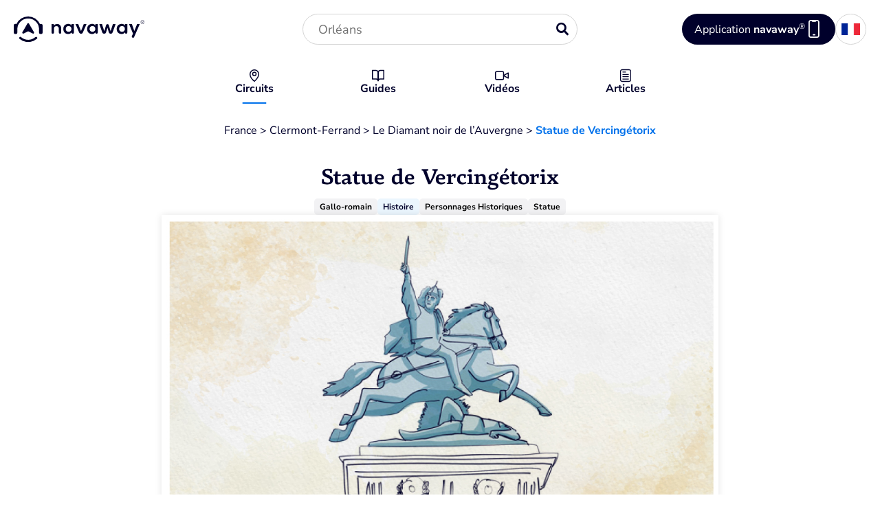

--- FILE ---
content_type: text/html; charset=UTF-8
request_url: https://navaway.fr/visiter-clermont-ferrand/statue-de-vercingetorix/
body_size: 47524
content:
<!DOCTYPE html>
<html lang="fr">

  <head><meta charset="UTF-8"><script>if(navigator.userAgent.match(/MSIE|Internet Explorer/i)||navigator.userAgent.match(/Trident\/7\..*?rv:11/i)){var href=document.location.href;if(!href.match(/[?&]nowprocket/)){if(href.indexOf("?")==-1){if(href.indexOf("#")==-1){document.location.href=href+"?nowprocket=1"}else{document.location.href=href.replace("#","?nowprocket=1#")}}else{if(href.indexOf("#")==-1){document.location.href=href+"&nowprocket=1"}else{document.location.href=href.replace("#","&nowprocket=1#")}}}}</script><script>(()=>{class RocketLazyLoadScripts{constructor(){this.v="2.0.3",this.userEvents=["keydown","keyup","mousedown","mouseup","mousemove","mouseover","mouseenter","mouseout","mouseleave","touchmove","touchstart","touchend","touchcancel","wheel","click","dblclick","input","visibilitychange"],this.attributeEvents=["onblur","onclick","oncontextmenu","ondblclick","onfocus","onmousedown","onmouseenter","onmouseleave","onmousemove","onmouseout","onmouseover","onmouseup","onmousewheel","onscroll","onsubmit"]}async t(){this.i(),this.o(),/iP(ad|hone)/.test(navigator.userAgent)&&this.h(),this.u(),this.l(this),this.m(),this.k(this),this.p(this),this._(),await Promise.all([this.R(),this.L()]),this.lastBreath=Date.now(),this.S(this),this.P(),this.D(),this.O(),this.M(),await this.C(this.delayedScripts.normal),await this.C(this.delayedScripts.defer),await this.C(this.delayedScripts.async),this.F("domReady"),await this.T(),await this.j(),await this.I(),this.F("windowLoad"),await this.A(),window.dispatchEvent(new Event("rocket-allScriptsLoaded")),this.everythingLoaded=!0,this.lastTouchEnd&&await new Promise((t=>setTimeout(t,500-Date.now()+this.lastTouchEnd))),this.H(),this.F("all"),this.U(),this.W()}i(){this.CSPIssue=sessionStorage.getItem("rocketCSPIssue"),document.addEventListener("securitypolicyviolation",(t=>{this.CSPIssue||"script-src-elem"!==t.violatedDirective||"data"!==t.blockedURI||(this.CSPIssue=!0,sessionStorage.setItem("rocketCSPIssue",!0))}),{isRocket:!0})}o(){window.addEventListener("pageshow",(t=>{this.persisted=t.persisted,this.realWindowLoadedFired=!0}),{isRocket:!0}),window.addEventListener("pagehide",(()=>{this.onFirstUserAction=null}),{isRocket:!0})}h(){let t;function e(e){t=e}window.addEventListener("touchstart",e,{isRocket:!0}),window.addEventListener("touchend",(function i(o){Math.abs(o.changedTouches[0].pageX-t.changedTouches[0].pageX)<10&&Math.abs(o.changedTouches[0].pageY-t.changedTouches[0].pageY)<10&&o.timeStamp-t.timeStamp<200&&(o.target.dispatchEvent(new PointerEvent("click",{target:o.target,bubbles:!0,cancelable:!0,detail:1})),event.preventDefault(),window.removeEventListener("touchstart",e,{isRocket:!0}),window.removeEventListener("touchend",i,{isRocket:!0}))}),{isRocket:!0})}q(t){this.userActionTriggered||("mousemove"!==t.type||this.firstMousemoveIgnored?"keyup"===t.type||"mouseover"===t.type||"mouseout"===t.type||(this.userActionTriggered=!0,this.onFirstUserAction&&this.onFirstUserAction()):this.firstMousemoveIgnored=!0),"click"===t.type&&t.preventDefault(),this.savedUserEvents.length>0&&(t.stopPropagation(),t.stopImmediatePropagation()),"touchstart"===this.lastEvent&&"touchend"===t.type&&(this.lastTouchEnd=Date.now()),"click"===t.type&&(this.lastTouchEnd=0),this.lastEvent=t.type,this.savedUserEvents.push(t)}u(){this.savedUserEvents=[],this.userEventHandler=this.q.bind(this),this.userEvents.forEach((t=>window.addEventListener(t,this.userEventHandler,{passive:!1,isRocket:!0})))}U(){this.userEvents.forEach((t=>window.removeEventListener(t,this.userEventHandler,{passive:!1,isRocket:!0}))),this.savedUserEvents.forEach((t=>{t.target.dispatchEvent(new window[t.constructor.name](t.type,t))}))}m(){this.eventsMutationObserver=new MutationObserver((t=>{const e="return false";for(const i of t){if("attributes"===i.type){const t=i.target.getAttribute(i.attributeName);t&&t!==e&&(i.target.setAttribute("data-rocket-"+i.attributeName,t),i.target["rocket"+i.attributeName]=new Function("event",t),i.target.setAttribute(i.attributeName,e))}"childList"===i.type&&i.addedNodes.forEach((t=>{if(t.nodeType===Node.ELEMENT_NODE)for(const i of t.attributes)this.attributeEvents.includes(i.name)&&i.value&&""!==i.value&&(t.setAttribute("data-rocket-"+i.name,i.value),t["rocket"+i.name]=new Function("event",i.value),t.setAttribute(i.name,e))}))}})),this.eventsMutationObserver.observe(document,{subtree:!0,childList:!0,attributeFilter:this.attributeEvents})}H(){this.eventsMutationObserver.disconnect(),this.attributeEvents.forEach((t=>{document.querySelectorAll("[data-rocket-"+t+"]").forEach((e=>{e.setAttribute(t,e.getAttribute("data-rocket-"+t)),e.removeAttribute("data-rocket-"+t)}))}))}k(t){Object.defineProperty(HTMLElement.prototype,"onclick",{get(){return this.rocketonclick||null},set(e){this.rocketonclick=e,this.setAttribute(t.everythingLoaded?"onclick":"data-rocket-onclick","this.rocketonclick(event)")}})}S(t){function e(e,i){let o=e[i];e[i]=null,Object.defineProperty(e,i,{get:()=>o,set(s){t.everythingLoaded?o=s:e["rocket"+i]=o=s}})}e(document,"onreadystatechange"),e(window,"onload"),e(window,"onpageshow");try{Object.defineProperty(document,"readyState",{get:()=>t.rocketReadyState,set(e){t.rocketReadyState=e},configurable:!0}),document.readyState="loading"}catch(t){console.log("WPRocket DJE readyState conflict, bypassing")}}l(t){this.originalAddEventListener=EventTarget.prototype.addEventListener,this.originalRemoveEventListener=EventTarget.prototype.removeEventListener,this.savedEventListeners=[],EventTarget.prototype.addEventListener=function(e,i,o){o&&o.isRocket||!t.B(e,this)&&!t.userEvents.includes(e)||t.B(e,this)&&!t.userActionTriggered||e.startsWith("rocket-")||t.everythingLoaded?t.originalAddEventListener.call(this,e,i,o):t.savedEventListeners.push({target:this,remove:!1,type:e,func:i,options:o})},EventTarget.prototype.removeEventListener=function(e,i,o){o&&o.isRocket||!t.B(e,this)&&!t.userEvents.includes(e)||t.B(e,this)&&!t.userActionTriggered||e.startsWith("rocket-")||t.everythingLoaded?t.originalRemoveEventListener.call(this,e,i,o):t.savedEventListeners.push({target:this,remove:!0,type:e,func:i,options:o})}}F(t){"all"===t&&(EventTarget.prototype.addEventListener=this.originalAddEventListener,EventTarget.prototype.removeEventListener=this.originalRemoveEventListener),this.savedEventListeners=this.savedEventListeners.filter((e=>{let i=e.type,o=e.target||window;return"domReady"===t&&"DOMContentLoaded"!==i&&"readystatechange"!==i||("windowLoad"===t&&"load"!==i&&"readystatechange"!==i&&"pageshow"!==i||(this.B(i,o)&&(i="rocket-"+i),e.remove?o.removeEventListener(i,e.func,e.options):o.addEventListener(i,e.func,e.options),!1))}))}p(t){let e;function i(e){return t.everythingLoaded?e:e.split(" ").map((t=>"load"===t||t.startsWith("load.")?"rocket-jquery-load":t)).join(" ")}function o(o){function s(e){const s=o.fn[e];o.fn[e]=o.fn.init.prototype[e]=function(){return this[0]===window&&t.userActionTriggered&&("string"==typeof arguments[0]||arguments[0]instanceof String?arguments[0]=i(arguments[0]):"object"==typeof arguments[0]&&Object.keys(arguments[0]).forEach((t=>{const e=arguments[0][t];delete arguments[0][t],arguments[0][i(t)]=e}))),s.apply(this,arguments),this}}if(o&&o.fn&&!t.allJQueries.includes(o)){const e={DOMContentLoaded:[],"rocket-DOMContentLoaded":[]};for(const t in e)document.addEventListener(t,(()=>{e[t].forEach((t=>t()))}),{isRocket:!0});o.fn.ready=o.fn.init.prototype.ready=function(i){function s(){parseInt(o.fn.jquery)>2?setTimeout((()=>i.bind(document)(o))):i.bind(document)(o)}return t.realDomReadyFired?!t.userActionTriggered||t.fauxDomReadyFired?s():e["rocket-DOMContentLoaded"].push(s):e.DOMContentLoaded.push(s),o([])},s("on"),s("one"),s("off"),t.allJQueries.push(o)}e=o}t.allJQueries=[],o(window.jQuery),Object.defineProperty(window,"jQuery",{get:()=>e,set(t){o(t)}})}P(){const t=new Map;document.write=document.writeln=function(e){const i=document.currentScript,o=document.createRange(),s=i.parentElement;let n=t.get(i);void 0===n&&(n=i.nextSibling,t.set(i,n));const c=document.createDocumentFragment();o.setStart(c,0),c.appendChild(o.createContextualFragment(e)),s.insertBefore(c,n)}}async R(){return new Promise((t=>{this.userActionTriggered?t():this.onFirstUserAction=t}))}async L(){return new Promise((t=>{document.addEventListener("DOMContentLoaded",(()=>{this.realDomReadyFired=!0,t()}),{isRocket:!0})}))}async I(){return this.realWindowLoadedFired?Promise.resolve():new Promise((t=>{window.addEventListener("load",t,{isRocket:!0})}))}M(){this.pendingScripts=[];this.scriptsMutationObserver=new MutationObserver((t=>{for(const e of t)e.addedNodes.forEach((t=>{"SCRIPT"!==t.tagName||t.noModule||t.isWPRocket||this.pendingScripts.push({script:t,promise:new Promise((e=>{const i=()=>{const i=this.pendingScripts.findIndex((e=>e.script===t));i>=0&&this.pendingScripts.splice(i,1),e()};t.addEventListener("load",i,{isRocket:!0}),t.addEventListener("error",i,{isRocket:!0}),setTimeout(i,1e3)}))})}))})),this.scriptsMutationObserver.observe(document,{childList:!0,subtree:!0})}async j(){await this.J(),this.pendingScripts.length?(await this.pendingScripts[0].promise,await this.j()):this.scriptsMutationObserver.disconnect()}D(){this.delayedScripts={normal:[],async:[],defer:[]},document.querySelectorAll("script[type$=rocketlazyloadscript]").forEach((t=>{t.hasAttribute("data-rocket-src")?t.hasAttribute("async")&&!1!==t.async?this.delayedScripts.async.push(t):t.hasAttribute("defer")&&!1!==t.defer||"module"===t.getAttribute("data-rocket-type")?this.delayedScripts.defer.push(t):this.delayedScripts.normal.push(t):this.delayedScripts.normal.push(t)}))}async _(){await this.L();let t=[];document.querySelectorAll("script[type$=rocketlazyloadscript][data-rocket-src]").forEach((e=>{let i=e.getAttribute("data-rocket-src");if(i&&!i.startsWith("data:")){i.startsWith("//")&&(i=location.protocol+i);try{const o=new URL(i).origin;o!==location.origin&&t.push({src:o,crossOrigin:e.crossOrigin||"module"===e.getAttribute("data-rocket-type")})}catch(t){}}})),t=[...new Map(t.map((t=>[JSON.stringify(t),t]))).values()],this.N(t,"preconnect")}async $(t){if(await this.G(),!0!==t.noModule||!("noModule"in HTMLScriptElement.prototype))return new Promise((e=>{let i;function o(){(i||t).setAttribute("data-rocket-status","executed"),e()}try{if(navigator.userAgent.includes("Firefox/")||""===navigator.vendor||this.CSPIssue)i=document.createElement("script"),[...t.attributes].forEach((t=>{let e=t.nodeName;"type"!==e&&("data-rocket-type"===e&&(e="type"),"data-rocket-src"===e&&(e="src"),i.setAttribute(e,t.nodeValue))})),t.text&&(i.text=t.text),t.nonce&&(i.nonce=t.nonce),i.hasAttribute("src")?(i.addEventListener("load",o,{isRocket:!0}),i.addEventListener("error",(()=>{i.setAttribute("data-rocket-status","failed-network"),e()}),{isRocket:!0}),setTimeout((()=>{i.isConnected||e()}),1)):(i.text=t.text,o()),i.isWPRocket=!0,t.parentNode.replaceChild(i,t);else{const i=t.getAttribute("data-rocket-type"),s=t.getAttribute("data-rocket-src");i?(t.type=i,t.removeAttribute("data-rocket-type")):t.removeAttribute("type"),t.addEventListener("load",o,{isRocket:!0}),t.addEventListener("error",(i=>{this.CSPIssue&&i.target.src.startsWith("data:")?(console.log("WPRocket: CSP fallback activated"),t.removeAttribute("src"),this.$(t).then(e)):(t.setAttribute("data-rocket-status","failed-network"),e())}),{isRocket:!0}),s?(t.fetchPriority="high",t.removeAttribute("data-rocket-src"),t.src=s):t.src="data:text/javascript;base64,"+window.btoa(unescape(encodeURIComponent(t.text)))}}catch(i){t.setAttribute("data-rocket-status","failed-transform"),e()}}));t.setAttribute("data-rocket-status","skipped")}async C(t){const e=t.shift();return e?(e.isConnected&&await this.$(e),this.C(t)):Promise.resolve()}O(){this.N([...this.delayedScripts.normal,...this.delayedScripts.defer,...this.delayedScripts.async],"preload")}N(t,e){this.trash=this.trash||[];let i=!0;var o=document.createDocumentFragment();t.forEach((t=>{const s=t.getAttribute&&t.getAttribute("data-rocket-src")||t.src;if(s&&!s.startsWith("data:")){const n=document.createElement("link");n.href=s,n.rel=e,"preconnect"!==e&&(n.as="script",n.fetchPriority=i?"high":"low"),t.getAttribute&&"module"===t.getAttribute("data-rocket-type")&&(n.crossOrigin=!0),t.crossOrigin&&(n.crossOrigin=t.crossOrigin),t.integrity&&(n.integrity=t.integrity),t.nonce&&(n.nonce=t.nonce),o.appendChild(n),this.trash.push(n),i=!1}})),document.head.appendChild(o)}W(){this.trash.forEach((t=>t.remove()))}async T(){try{document.readyState="interactive"}catch(t){}this.fauxDomReadyFired=!0;try{await this.G(),document.dispatchEvent(new Event("rocket-readystatechange")),await this.G(),document.rocketonreadystatechange&&document.rocketonreadystatechange(),await this.G(),document.dispatchEvent(new Event("rocket-DOMContentLoaded")),await this.G(),window.dispatchEvent(new Event("rocket-DOMContentLoaded"))}catch(t){console.error(t)}}async A(){try{document.readyState="complete"}catch(t){}try{await this.G(),document.dispatchEvent(new Event("rocket-readystatechange")),await this.G(),document.rocketonreadystatechange&&document.rocketonreadystatechange(),await this.G(),window.dispatchEvent(new Event("rocket-load")),await this.G(),window.rocketonload&&window.rocketonload(),await this.G(),this.allJQueries.forEach((t=>t(window).trigger("rocket-jquery-load"))),await this.G();const t=new Event("rocket-pageshow");t.persisted=this.persisted,window.dispatchEvent(t),await this.G(),window.rocketonpageshow&&window.rocketonpageshow({persisted:this.persisted})}catch(t){console.error(t)}}async G(){Date.now()-this.lastBreath>45&&(await this.J(),this.lastBreath=Date.now())}async J(){return document.hidden?new Promise((t=>setTimeout(t))):new Promise((t=>requestAnimationFrame(t)))}B(t,e){return e===document&&"readystatechange"===t||(e===document&&"DOMContentLoaded"===t||(e===window&&"DOMContentLoaded"===t||(e===window&&"load"===t||e===window&&"pageshow"===t)))}static run(){(new RocketLazyLoadScripts).t()}}RocketLazyLoadScripts.run()})();</script>
    <meta name="viewport" content="width=device-width, initial-scale=1">

<link rel="profile" href="https://gmpg.org/xfn/11">
<link rel="pingback" href="https://navaway.fr/xmlrpc.php">


<title>Statue de Vercing&eacute;torix &agrave; Clermont-Ferrand : voir et visiter ce lieu</title>
<link crossorigin data-rocket-preconnect href="https://www.youtube.com" rel="preconnect">
<link crossorigin data-rocket-preconnect href="https://navaway.com" rel="preconnect">
<link crossorigin data-rocket-preconnect href="https://navaway.es" rel="preconnect">
<link crossorigin data-rocket-preload as="font" href="https://navaway.fr/wp-content/themes/webqam/dist/assets/nunito-sans-latin-wght-normal.woff2" rel="preload">
<link crossorigin data-rocket-preload as="font" href="https://navaway.fr/wp-content/themes/webqam/dist/assets/navaway.woff2" rel="preload">
<link crossorigin data-rocket-preload as="font" href="https://navaway.fr/wp-content/themes/webqam/dist/assets/BascoStd-Light.woff2" rel="preload"><link rel="preload" data-rocket-preload as="image" href="https://navaway.fr/wp-content/uploads/2024/10/15-statue-de-vercingetorix-poi-grand.jpg" fetchpriority="high">

<script type="rocketlazyloadscript" data-rocket-type="text/javascript" data-rocket-src="https://navaway.fr/wp-admin/admin-ajax.php?action=pll_xdata_check&amp;redirect=https%3A%2F%2Fnavaway.fr%2Fvisiter-clermont-ferrand%2Fstatue-de-vercingetorix%2F&amp;nonce=a7b1606575" async></script><meta name="robots" content="index, follow, max-image-preview:large, max-snippet:-1, max-video-preview:-1">
	<style>img:is([sizes="auto" i], [sizes^="auto," i]) { contain-intrinsic-size: 3000px 1500px }</style>
	<link rel="alternate" href="https://navaway.fr/visiter-clermont-ferrand/statue-de-vercingetorix/" hreflang="fr">
<link rel="alternate" href="https://navaway.com/visit-clermont-ferrand/the-black-diamond-of-auvergne/vercingetorix-statue/" hreflang="en">
<link rel="alternate" href="https://navaway.es/visitar-clermont-ferrand/el-diamante-negro-de-auvernia/estatua-de-vercingetorix/" hreflang="es">

            <script data-no-defer="1" data-ezscrex="false" data-cfasync="false" data-pagespeed-no-defer data-cookieconsent="ignore">
                var ctPublicFunctions = {"_ajax_nonce":"67a43ccaa1","_rest_nonce":"b39d4cc1a2","_ajax_url":"\/wp-admin\/admin-ajax.php","_rest_url":"https:\/\/navaway.fr\/wp-json\/","data__cookies_type":"none","data__ajax_type":"rest","data__bot_detector_enabled":"1","data__frontend_data_log_enabled":1,"cookiePrefix":"","wprocket_detected":true,"host_url":"navaway.fr","text__ee_click_to_select":"Click to select the whole data","text__ee_original_email":"The complete one is","text__ee_got_it":"Got it","text__ee_blocked":"Blocked","text__ee_cannot_connect":"Cannot connect","text__ee_cannot_decode":"Can not decode email. Unknown reason","text__ee_email_decoder":"CleanTalk email decoder","text__ee_wait_for_decoding":"The magic is on the way!","text__ee_decoding_process":"Please wait a few seconds while we decode the contact data."}
            </script>
        
            <script data-no-defer="1" data-ezscrex="false" data-cfasync="false" data-pagespeed-no-defer data-cookieconsent="ignore">
                var ctPublic = {"_ajax_nonce":"67a43ccaa1","settings__forms__check_internal":"0","settings__forms__check_external":"0","settings__forms__force_protection":"0","settings__forms__search_test":"1","settings__data__bot_detector_enabled":"1","settings__sfw__anti_crawler":0,"blog_home":"https:\/\/navaway.fr\/","pixel__setting":"3","pixel__enabled":true,"pixel__url":null,"data__email_check_before_post":"1","data__email_check_exist_post":"1","data__cookies_type":"none","data__key_is_ok":true,"data__visible_fields_required":true,"wl_brandname":"Anti-Spam by CleanTalk","wl_brandname_short":"CleanTalk","ct_checkjs_key":"6aeff2a5db2cb0f5e5395340ab5687207fc0bf2a7b0de81a44a7c04bfe2f21d6","emailEncoderPassKey":"64b08bd100dbbe48901f98303d81f9a8","bot_detector_forms_excluded":"W10=","advancedCacheExists":true,"varnishCacheExists":false,"wc_ajax_add_to_cart":false}
            </script>
        <link rel="preload" href="https://navaway.fr/wp-content/themes/webqam/dist/assets/main.css?ver=62323c618d3379503fed39bcd7c2cd25" as="style" type="text/css" crossorigin="anonymous" media="all">
<link rel="preload" href="/wp-content/themes/webqam/dist/assets/main.js?ver=032fe68b2d8796b866e1455e82d1d5d9" as="script" type="application/javascript" crossorigin="anonymous">
<link rel="preload" href="/wp-content/themes/webqam/dist/assets/navaway.woff2" as="font" type="font/woff2" crossorigin="anonymous">
<link rel="preload" href="/wp-content/themes/webqam/dist/assets/nunito-sans-latin-wght-normal.woff2" as="font" type="font/woff2" crossorigin="anonymous">
<link rel="preload" href="/wp-content/themes/webqam/dist/assets/BascoStd-Light.woff2" as="font" type="font/woff2" crossorigin="anonymous">
<link rel="preload" href="/wp-content/themes/webqam/dist/assets/BascoStd-Regular.woff2" as="font" type="font/woff2" crossorigin="anonymous">
<link rel="preload" href="/wp-content/themes/webqam/dist/assets/BascoStd-Bold.woff2" as="font" type="font/woff2" crossorigin="anonymous">
<link rel="preload" href="/wp-content/themes/webqam/dist/assets/BascoStd-ExtraBold.woff2" as="font" type="font/woff2" crossorigin="anonymous">

	<!-- This site is optimized with the Yoast SEO plugin v25.3.1 - https://yoast.com/wordpress/plugins/seo/ -->
	<meta name="description" content="D&eacute;couvrez le lieu Statue de Vercing&eacute;torix &agrave; Clermont-Ferrand au sein de notre itin&eacute;raire avec audioguide sur l&rsquo;application Navaway&reg; !">
	<link rel="canonical" href="https://navaway.fr/visiter-clermont-ferrand/statue-de-vercingetorix/">
	<meta property="og:locale" content="fr_FR">
	<meta property="og:locale:alternate" content="en_GB">
	<meta property="og:locale:alternate" content="es_ES">
	<meta property="og:type" content="article">
	<meta property="og:title" content="Statue de Vercing&eacute;torix &agrave; Clermont-Ferrand : voir et visiter ce lieu">
	<meta property="og:description" content="D&eacute;couvrez le lieu Statue de Vercing&eacute;torix &agrave; Clermont-Ferrand au sein de notre itin&eacute;raire avec audioguide sur l&rsquo;application Navaway&reg; !">
	<meta property="og:url" content="https://navaway.fr/visiter-clermont-ferrand/statue-de-vercingetorix/">
	<meta property="og:site_name" content="Navaway">
	<meta property="article:publisher" content="https://www.facebook.com/profile.php?id=100080251734521">
	<meta property="article:modified_time" content="2024-10-29T14:23:16+00:00">
	<meta property="og:image" content="https://navaway.fr/wp-content/uploads/2024/10/15-statue-de-vercingetorix-clermont-ferrand-poi-petit.jpg">
	<meta property="og:image:width" content="440">
	<meta property="og:image:height" content="440">
	<meta property="og:image:type" content="image/jpeg">
	<meta name="twitter:card" content="summary_large_image">
	<script type="application/ld+json" class="yoast-schema-graph">{"@context":"https://schema.org","@graph":[{"@type":"WebPage","@id":"https://navaway.fr/visiter-clermont-ferrand/statue-de-vercingetorix/","url":"https://navaway.fr/visiter-clermont-ferrand/statue-de-vercingetorix/","name":"Statue de Vercing&eacute;torix &agrave; Clermont-Ferrand : voir et visiter ce lieu","isPartOf":{"@id":"https://navaway.fr/#website"},"primaryImageOfPage":{"@id":"https://navaway.fr/visiter-clermont-ferrand/statue-de-vercingetorix/#primaryimage"},"image":{"@id":"https://navaway.fr/visiter-clermont-ferrand/statue-de-vercingetorix/#primaryimage"},"thumbnailUrl":"https://navaway.fr/wp-content/uploads/2024/10/15-statue-de-vercingetorix-clermont-ferrand-poi-petit.jpg","datePublished":"2024-10-07T07:23:12+00:00","dateModified":"2024-10-29T14:23:16+00:00","description":"D&eacute;couvrez le lieu Statue de Vercing&eacute;torix &agrave; Clermont-Ferrand au sein de notre itin&eacute;raire avec audioguide sur l&rsquo;application Navaway&reg; !","breadcrumb":{"@id":"https://navaway.fr/visiter-clermont-ferrand/statue-de-vercingetorix/#breadcrumb"},"inLanguage":"fr-FR","potentialAction":[{"@type":"ReadAction","target":["https://navaway.fr/visiter-clermont-ferrand/statue-de-vercingetorix/"]}]},{"@type":"ImageObject","inLanguage":"fr-FR","@id":"https://navaway.fr/visiter-clermont-ferrand/statue-de-vercingetorix/#primaryimage","url":"https://navaway.fr/wp-content/uploads/2024/10/15-statue-de-vercingetorix-clermont-ferrand-poi-petit.jpg","contentUrl":"https://navaway.fr/wp-content/uploads/2024/10/15-statue-de-vercingetorix-clermont-ferrand-poi-petit.jpg","width":440,"height":440,"caption":"15 statue de vercingetorix clermont ferrand poi petit"},{"@type":"BreadcrumbList","@id":"https://navaway.fr/visiter-clermont-ferrand/statue-de-vercingetorix/#breadcrumb","itemListElement":[{"@type":"ListItem","position":1,"name":"France","item":"https://navaway.fr/circuits/?zone=france"},{"@type":"ListItem","position":2,"name":"Clermont-Ferrand","item":"https://navaway.fr/visiter-clermont-ferrand/"},{"@type":"ListItem","position":3,"name":"Le Diamant noir de l&rsquo;Auvergne","item":"https://navaway.fr/visiter-clermont-ferrand/le-diamant-noir-de-l-auvergne/"},{"@type":"ListItem","position":4,"name":"Statue de Vercing&eacute;torix"}]},{"@type":"WebSite","@id":"https://navaway.fr/#website","url":"https://navaway.fr/","name":"Navaway","description":"","publisher":{"@id":"https://navaway.fr/#organization"},"potentialAction":[{"@type":"SearchAction","target":{"@type":"EntryPoint","urlTemplate":"https://navaway.fr/?s={search_term_string}"},"query-input":{"@type":"PropertyValueSpecification","valueRequired":true,"valueName":"search_term_string"}}],"inLanguage":"fr-FR"},{"@type":"Organization","@id":"https://navaway.fr/#organization","name":"Navaway","url":"https://navaway.fr/","logo":{"@type":"ImageObject","inLanguage":"fr-FR","@id":"https://navaway.fr/#/schema/logo/image/","url":"https://navaway.fr/wp-content/uploads/2024/05/logo-navaway.png","contentUrl":"https://navaway.fr/wp-content/uploads/2024/05/logo-navaway.png","width":191,"height":38,"caption":"Navaway"},"image":{"@id":"https://navaway.fr/#/schema/logo/image/"},"sameAs":["https://www.facebook.com/profile.php?id=100080251734521","https://www.instagram.com/navaway.fr/"]}]}</script>
	<!-- / Yoast SEO plugin. -->


<link rel="dns-prefetch" href="//moderate.cleantalk.org">

<style id="wp-emoji-styles-inline-css" type="text/css">

	img.wp-smiley, img.emoji {
		display: inline !important;
		border: none !important;
		box-shadow: none !important;
		height: 1em !important;
		width: 1em !important;
		margin: 0 0.07em !important;
		vertical-align: -0.1em !important;
		background: none !important;
		padding: 0 !important;
	}
</style>
<link rel="stylesheet" id="wp-block-library-css" href="https://navaway.fr/wp-includes/css/dist/block-library/style.css?ver=48d049603d446f05f23b5e2fc9def633" type="text/css" media="all">
<style id="wp-block-library-theme-inline-css" type="text/css">
.wp-block-audio :where(figcaption){
  color:#555;
  font-size:13px;
  text-align:center;
}
.is-dark-theme .wp-block-audio :where(figcaption){
  color:#ffffffa6;
}

.wp-block-audio{
  margin:0 0 1em;
}

.wp-block-code{
  border:1px solid #ccc;
  border-radius:4px;
  font-family:Menlo,Consolas,monaco,monospace;
  padding:.8em 1em;
}

.wp-block-embed :where(figcaption){
  color:#555;
  font-size:13px;
  text-align:center;
}
.is-dark-theme .wp-block-embed :where(figcaption){
  color:#ffffffa6;
}

.wp-block-embed{
  margin:0 0 1em;
}

.blocks-gallery-caption{
  color:#555;
  font-size:13px;
  text-align:center;
}
.is-dark-theme .blocks-gallery-caption{
  color:#ffffffa6;
}

:root :where(.wp-block-image figcaption){
  color:#555;
  font-size:13px;
  text-align:center;
}
.is-dark-theme :root :where(.wp-block-image figcaption){
  color:#ffffffa6;
}

.wp-block-image{
  margin:0 0 1em;
}

.wp-block-pullquote{
  border-bottom:4px solid;
  border-top:4px solid;
  color:currentColor;
  margin-bottom:1.75em;
}
.wp-block-pullquote cite,.wp-block-pullquote footer,.wp-block-pullquote__citation{
  color:currentColor;
  font-size:.8125em;
  font-style:normal;
  text-transform:uppercase;
}

.wp-block-quote{
  border-left:.25em solid;
  margin:0 0 1.75em;
  padding-left:1em;
}
.wp-block-quote cite,.wp-block-quote footer{
  color:currentColor;
  font-size:.8125em;
  font-style:normal;
  position:relative;
}
.wp-block-quote:where(.has-text-align-right){
  border-left:none;
  border-right:.25em solid;
  padding-left:0;
  padding-right:1em;
}
.wp-block-quote:where(.has-text-align-center){
  border:none;
  padding-left:0;
}
.wp-block-quote.is-large,.wp-block-quote.is-style-large,.wp-block-quote:where(.is-style-plain){
  border:none;
}

.wp-block-search .wp-block-search__label{
  font-weight:700;
}

.wp-block-search__button{
  border:1px solid #ccc;
  padding:.375em .625em;
}

:where(.wp-block-group.has-background){
  padding:1.25em 2.375em;
}

.wp-block-separator.has-css-opacity{
  opacity:.4;
}

.wp-block-separator{
  border:none;
  border-bottom:2px solid;
  margin-left:auto;
  margin-right:auto;
}
.wp-block-separator.has-alpha-channel-opacity{
  opacity:1;
}
.wp-block-separator:not(.is-style-wide):not(.is-style-dots){
  width:100px;
}
.wp-block-separator.has-background:not(.is-style-dots){
  border-bottom:none;
  height:1px;
}
.wp-block-separator.has-background:not(.is-style-wide):not(.is-style-dots){
  height:2px;
}

.wp-block-table{
  margin:0 0 1em;
}
.wp-block-table td,.wp-block-table th{
  word-break:normal;
}
.wp-block-table :where(figcaption){
  color:#555;
  font-size:13px;
  text-align:center;
}
.is-dark-theme .wp-block-table :where(figcaption){
  color:#ffffffa6;
}

.wp-block-video :where(figcaption){
  color:#555;
  font-size:13px;
  text-align:center;
}
.is-dark-theme .wp-block-video :where(figcaption){
  color:#ffffffa6;
}

.wp-block-video{
  margin:0 0 1em;
}

:root :where(.wp-block-template-part.has-background){
  margin-bottom:0;
  margin-top:0;
  padding:1.25em 2.375em;
}
</style>
<style id="filebird-block-filebird-gallery-style-inline-css" type="text/css">
ul.filebird-block-filebird-gallery{margin:auto!important;padding:0!important;width:100%}ul.filebird-block-filebird-gallery.layout-grid{display:grid;grid-gap:20px;align-items:stretch;grid-template-columns:repeat(var(--columns),1fr);justify-items:stretch}ul.filebird-block-filebird-gallery.layout-grid li img{border:1px solid #ccc;box-shadow:2px 2px 6px 0 rgba(0,0,0,.3);height:100%;max-width:100%;-o-object-fit:cover;object-fit:cover;width:100%}ul.filebird-block-filebird-gallery.layout-masonry{-moz-column-count:var(--columns);-moz-column-gap:var(--space);column-gap:var(--space);-moz-column-width:var(--min-width);columns:var(--min-width) var(--columns);display:block;overflow:auto}ul.filebird-block-filebird-gallery.layout-masonry li{margin-bottom:var(--space)}ul.filebird-block-filebird-gallery li{list-style:none}ul.filebird-block-filebird-gallery li figure{height:100%;margin:0;padding:0;position:relative;width:100%}ul.filebird-block-filebird-gallery li figure figcaption{background:linear-gradient(0deg,rgba(0,0,0,.7),rgba(0,0,0,.3) 70%,transparent);bottom:0;box-sizing:border-box;color:#fff;font-size:.8em;margin:0;max-height:100%;overflow:auto;padding:3em .77em .7em;position:absolute;text-align:center;width:100%;z-index:2}ul.filebird-block-filebird-gallery li figure figcaption a{color:inherit}

</style>
<style id="global-styles-inline-css" type="text/css">
:root{--wp--preset--aspect-ratio--square: 1;--wp--preset--aspect-ratio--4-3: 4/3;--wp--preset--aspect-ratio--3-4: 3/4;--wp--preset--aspect-ratio--3-2: 3/2;--wp--preset--aspect-ratio--2-3: 2/3;--wp--preset--aspect-ratio--16-9: 16/9;--wp--preset--aspect-ratio--9-16: 9/16;--wp--preset--color--black: #000000;--wp--preset--color--cyan-bluish-gray: #abb8c3;--wp--preset--color--white: #FFFFFF;--wp--preset--color--pale-pink: #f78da7;--wp--preset--color--vivid-red: #cf2e2e;--wp--preset--color--luminous-vivid-orange: #ff6900;--wp--preset--color--luminous-vivid-amber: #fcb900;--wp--preset--color--light-green-cyan: #7bdcb5;--wp--preset--color--vivid-green-cyan: #00d084;--wp--preset--color--pale-cyan-blue: #8ed1fc;--wp--preset--color--vivid-cyan-blue: #0693e3;--wp--preset--color--vivid-purple: #9b51e0;--wp--preset--color--blue-ribbon: #0071EB;--wp--preset--color--blue-stratos: #00002B;--wp--preset--color--orange-flamingo: #ED5A24;--wp--preset--color--white-half-colonial: #FDEFD6;--wp--preset--color--blue-solitude: #EBF6FE;--wp--preset--color--green-frost: #F3F9EB;--wp--preset--color--purple-snuff: #F0E5F3;--wp--preset--color--gray-athens: #F2F2F4;--wp--preset--color--transparent: transparent;--wp--preset--gradient--vivid-cyan-blue-to-vivid-purple: linear-gradient(135deg,rgba(6,147,227,1) 0%,rgb(155,81,224) 100%);--wp--preset--gradient--light-green-cyan-to-vivid-green-cyan: linear-gradient(135deg,rgb(122,220,180) 0%,rgb(0,208,130) 100%);--wp--preset--gradient--luminous-vivid-amber-to-luminous-vivid-orange: linear-gradient(135deg,rgba(252,185,0,1) 0%,rgba(255,105,0,1) 100%);--wp--preset--gradient--luminous-vivid-orange-to-vivid-red: linear-gradient(135deg,rgba(255,105,0,1) 0%,rgb(207,46,46) 100%);--wp--preset--gradient--very-light-gray-to-cyan-bluish-gray: linear-gradient(135deg,rgb(238,238,238) 0%,rgb(169,184,195) 100%);--wp--preset--gradient--cool-to-warm-spectrum: linear-gradient(135deg,rgb(74,234,220) 0%,rgb(151,120,209) 20%,rgb(207,42,186) 40%,rgb(238,44,130) 60%,rgb(251,105,98) 80%,rgb(254,248,76) 100%);--wp--preset--gradient--blush-light-purple: linear-gradient(135deg,rgb(255,206,236) 0%,rgb(152,150,240) 100%);--wp--preset--gradient--blush-bordeaux: linear-gradient(135deg,rgb(254,205,165) 0%,rgb(254,45,45) 50%,rgb(107,0,62) 100%);--wp--preset--gradient--luminous-dusk: linear-gradient(135deg,rgb(255,203,112) 0%,rgb(199,81,192) 50%,rgb(65,88,208) 100%);--wp--preset--gradient--pale-ocean: linear-gradient(135deg,rgb(255,245,203) 0%,rgb(182,227,212) 50%,rgb(51,167,181) 100%);--wp--preset--gradient--electric-grass: linear-gradient(135deg,rgb(202,248,128) 0%,rgb(113,206,126) 100%);--wp--preset--gradient--midnight: linear-gradient(135deg,rgb(2,3,129) 0%,rgb(40,116,252) 100%);--wp--preset--font-size--small: 13px;--wp--preset--font-size--medium: 20px;--wp--preset--font-size--large: 36px;--wp--preset--font-size--x-large: 42px;--wp--preset--font-size--heading-1: var(--html-heading-1-font-size, 1.5rem);--wp--preset--font-size--heading-2: var(--html-heading-2-font-size, 2.25rem);--wp--preset--font-size--heading-3: var(--html-heading-3-font-size, 2rem);--wp--preset--font-size--heading-4: var(--html-heading-4-font-size, 1.75rem);--wp--preset--font-size--heading-5: var(--html-heading-5-font-size, 1.5rem);--wp--preset--font-size--heading-6: var--html--heading-6-font-size, 1.25rem);--wp--preset--font-size--paragraph: var(--html-paragraph-font-size, 1rem);--wp--preset--font-family--nunito-sans: nunito-sans, Arial, sans-serif;--wp--preset--font-family--basco-std: basco-std, Arial, sans-serif;--wp--preset--spacing--20: 0.44rem;--wp--preset--spacing--30: 0.67rem;--wp--preset--spacing--40: 1rem;--wp--preset--spacing--50: 1.5rem;--wp--preset--spacing--60: 2.25rem;--wp--preset--spacing--70: 3.38rem;--wp--preset--spacing--80: 5.06rem;--wp--preset--shadow--natural: 6px 6px 9px rgba(0, 0, 0, 0.2);--wp--preset--shadow--deep: 12px 12px 50px rgba(0, 0, 0, 0.4);--wp--preset--shadow--sharp: 6px 6px 0px rgba(0, 0, 0, 0.2);--wp--preset--shadow--outlined: 6px 6px 0px -3px rgba(255, 255, 255, 1), 6px 6px rgba(0, 0, 0, 1);--wp--preset--shadow--crisp: 6px 6px 0px rgba(0, 0, 0, 1);}:root { --wp--style--global--content-size: 812px;--wp--style--global--wide-size: 1300px; }:where(body) { margin: 0; }.wp-site-blocks { padding-top: var(--wp--style--root--padding-top); padding-bottom: var(--wp--style--root--padding-bottom); }.has-global-padding { padding-right: var(--wp--style--root--padding-right); padding-left: var(--wp--style--root--padding-left); }.has-global-padding > .alignfull { margin-right: calc(var(--wp--style--root--padding-right) * -1); margin-left: calc(var(--wp--style--root--padding-left) * -1); }.has-global-padding :where(:not(.alignfull.is-layout-flow) > .has-global-padding:not(.wp-block-block, .alignfull)) { padding-right: 0; padding-left: 0; }.has-global-padding :where(:not(.alignfull.is-layout-flow) > .has-global-padding:not(.wp-block-block, .alignfull)) > .alignfull { margin-left: 0; margin-right: 0; }.wp-site-blocks > .alignleft { float: left; margin-right: 2em; }.wp-site-blocks > .alignright { float: right; margin-left: 2em; }.wp-site-blocks > .aligncenter { justify-content: center; margin-left: auto; margin-right: auto; }:where(.wp-site-blocks) > * { margin-block-start: 24px; margin-block-end: 0; }:where(.wp-site-blocks) > :first-child { margin-block-start: 0; }:where(.wp-site-blocks) > :last-child { margin-block-end: 0; }:root { --wp--style--block-gap: 24px; }:root :where(.is-layout-flow) > :first-child{margin-block-start: 0;}:root :where(.is-layout-flow) > :last-child{margin-block-end: 0;}:root :where(.is-layout-flow) > *{margin-block-start: 24px;margin-block-end: 0;}:root :where(.is-layout-constrained) > :first-child{margin-block-start: 0;}:root :where(.is-layout-constrained) > :last-child{margin-block-end: 0;}:root :where(.is-layout-constrained) > *{margin-block-start: 24px;margin-block-end: 0;}:root :where(.is-layout-flex){gap: 24px;}:root :where(.is-layout-grid){gap: 24px;}.is-layout-flow > .alignleft{float: left;margin-inline-start: 0;margin-inline-end: 2em;}.is-layout-flow > .alignright{float: right;margin-inline-start: 2em;margin-inline-end: 0;}.is-layout-flow > .aligncenter{margin-left: auto !important;margin-right: auto !important;}.is-layout-constrained > .alignleft{float: left;margin-inline-start: 0;margin-inline-end: 2em;}.is-layout-constrained > .alignright{float: right;margin-inline-start: 2em;margin-inline-end: 0;}.is-layout-constrained > .aligncenter{margin-left: auto !important;margin-right: auto !important;}.is-layout-constrained > :where(:not(.alignleft):not(.alignright):not(.alignfull)){max-width: var(--wp--style--global--content-size);margin-left: auto !important;margin-right: auto !important;}.is-layout-constrained > .alignwide{max-width: var(--wp--style--global--wide-size);}body .is-layout-flex{display: flex;}.is-layout-flex{flex-wrap: wrap;align-items: center;}.is-layout-flex > :is(*, div){margin: 0;}body .is-layout-grid{display: grid;}.is-layout-grid > :is(*, div){margin: 0;}body{font-family: Nunito Sans, Arial, sans-serif;font-size: 18px;font-style: normal;font-weight: normal;letter-spacing: 0px;line-height: 1.35;--wp--style--root--padding-top: 0px;--wp--style--root--padding-right: 0px;--wp--style--root--padding-bottom: 0px;--wp--style--root--padding-left: 0px;}a:where(:not(.wp-element-button)){text-decoration: underline;}:root :where(.wp-element-button, .wp-block-button__link){background-color: #32373c;border-width: 0;color: #fff;font-family: inherit;font-size: inherit;line-height: inherit;padding: calc(0.667em + 2px) calc(1.333em + 2px);text-decoration: none;}.has-black-color{color: var(--wp--preset--color--black) !important;}.has-cyan-bluish-gray-color{color: var(--wp--preset--color--cyan-bluish-gray) !important;}.has-white-color{color: var(--wp--preset--color--white) !important;}.has-pale-pink-color{color: var(--wp--preset--color--pale-pink) !important;}.has-vivid-red-color{color: var(--wp--preset--color--vivid-red) !important;}.has-luminous-vivid-orange-color{color: var(--wp--preset--color--luminous-vivid-orange) !important;}.has-luminous-vivid-amber-color{color: var(--wp--preset--color--luminous-vivid-amber) !important;}.has-light-green-cyan-color{color: var(--wp--preset--color--light-green-cyan) !important;}.has-vivid-green-cyan-color{color: var(--wp--preset--color--vivid-green-cyan) !important;}.has-pale-cyan-blue-color{color: var(--wp--preset--color--pale-cyan-blue) !important;}.has-vivid-cyan-blue-color{color: var(--wp--preset--color--vivid-cyan-blue) !important;}.has-vivid-purple-color{color: var(--wp--preset--color--vivid-purple) !important;}.has-blue-ribbon-color{color: var(--wp--preset--color--blue-ribbon) !important;}.has-blue-stratos-color{color: var(--wp--preset--color--blue-stratos) !important;}.has-orange-flamingo-color{color: var(--wp--preset--color--orange-flamingo) !important;}.has-white-half-colonial-color{color: var(--wp--preset--color--white-half-colonial) !important;}.has-blue-solitude-color{color: var(--wp--preset--color--blue-solitude) !important;}.has-green-frost-color{color: var(--wp--preset--color--green-frost) !important;}.has-purple-snuff-color{color: var(--wp--preset--color--purple-snuff) !important;}.has-gray-athens-color{color: var(--wp--preset--color--gray-athens) !important;}.has-transparent-color{color: var(--wp--preset--color--transparent) !important;}.has-black-background-color{background-color: var(--wp--preset--color--black) !important;}.has-cyan-bluish-gray-background-color{background-color: var(--wp--preset--color--cyan-bluish-gray) !important;}.has-white-background-color{background-color: var(--wp--preset--color--white) !important;}.has-pale-pink-background-color{background-color: var(--wp--preset--color--pale-pink) !important;}.has-vivid-red-background-color{background-color: var(--wp--preset--color--vivid-red) !important;}.has-luminous-vivid-orange-background-color{background-color: var(--wp--preset--color--luminous-vivid-orange) !important;}.has-luminous-vivid-amber-background-color{background-color: var(--wp--preset--color--luminous-vivid-amber) !important;}.has-light-green-cyan-background-color{background-color: var(--wp--preset--color--light-green-cyan) !important;}.has-vivid-green-cyan-background-color{background-color: var(--wp--preset--color--vivid-green-cyan) !important;}.has-pale-cyan-blue-background-color{background-color: var(--wp--preset--color--pale-cyan-blue) !important;}.has-vivid-cyan-blue-background-color{background-color: var(--wp--preset--color--vivid-cyan-blue) !important;}.has-vivid-purple-background-color{background-color: var(--wp--preset--color--vivid-purple) !important;}.has-blue-ribbon-background-color{background-color: var(--wp--preset--color--blue-ribbon) !important;}.has-blue-stratos-background-color{background-color: var(--wp--preset--color--blue-stratos) !important;}.has-orange-flamingo-background-color{background-color: var(--wp--preset--color--orange-flamingo) !important;}.has-white-half-colonial-background-color{background-color: var(--wp--preset--color--white-half-colonial) !important;}.has-blue-solitude-background-color{background-color: var(--wp--preset--color--blue-solitude) !important;}.has-green-frost-background-color{background-color: var(--wp--preset--color--green-frost) !important;}.has-purple-snuff-background-color{background-color: var(--wp--preset--color--purple-snuff) !important;}.has-gray-athens-background-color{background-color: var(--wp--preset--color--gray-athens) !important;}.has-transparent-background-color{background-color: var(--wp--preset--color--transparent) !important;}.has-black-border-color{border-color: var(--wp--preset--color--black) !important;}.has-cyan-bluish-gray-border-color{border-color: var(--wp--preset--color--cyan-bluish-gray) !important;}.has-white-border-color{border-color: var(--wp--preset--color--white) !important;}.has-pale-pink-border-color{border-color: var(--wp--preset--color--pale-pink) !important;}.has-vivid-red-border-color{border-color: var(--wp--preset--color--vivid-red) !important;}.has-luminous-vivid-orange-border-color{border-color: var(--wp--preset--color--luminous-vivid-orange) !important;}.has-luminous-vivid-amber-border-color{border-color: var(--wp--preset--color--luminous-vivid-amber) !important;}.has-light-green-cyan-border-color{border-color: var(--wp--preset--color--light-green-cyan) !important;}.has-vivid-green-cyan-border-color{border-color: var(--wp--preset--color--vivid-green-cyan) !important;}.has-pale-cyan-blue-border-color{border-color: var(--wp--preset--color--pale-cyan-blue) !important;}.has-vivid-cyan-blue-border-color{border-color: var(--wp--preset--color--vivid-cyan-blue) !important;}.has-vivid-purple-border-color{border-color: var(--wp--preset--color--vivid-purple) !important;}.has-blue-ribbon-border-color{border-color: var(--wp--preset--color--blue-ribbon) !important;}.has-blue-stratos-border-color{border-color: var(--wp--preset--color--blue-stratos) !important;}.has-orange-flamingo-border-color{border-color: var(--wp--preset--color--orange-flamingo) !important;}.has-white-half-colonial-border-color{border-color: var(--wp--preset--color--white-half-colonial) !important;}.has-blue-solitude-border-color{border-color: var(--wp--preset--color--blue-solitude) !important;}.has-green-frost-border-color{border-color: var(--wp--preset--color--green-frost) !important;}.has-purple-snuff-border-color{border-color: var(--wp--preset--color--purple-snuff) !important;}.has-gray-athens-border-color{border-color: var(--wp--preset--color--gray-athens) !important;}.has-transparent-border-color{border-color: var(--wp--preset--color--transparent) !important;}.has-vivid-cyan-blue-to-vivid-purple-gradient-background{background: var(--wp--preset--gradient--vivid-cyan-blue-to-vivid-purple) !important;}.has-light-green-cyan-to-vivid-green-cyan-gradient-background{background: var(--wp--preset--gradient--light-green-cyan-to-vivid-green-cyan) !important;}.has-luminous-vivid-amber-to-luminous-vivid-orange-gradient-background{background: var(--wp--preset--gradient--luminous-vivid-amber-to-luminous-vivid-orange) !important;}.has-luminous-vivid-orange-to-vivid-red-gradient-background{background: var(--wp--preset--gradient--luminous-vivid-orange-to-vivid-red) !important;}.has-very-light-gray-to-cyan-bluish-gray-gradient-background{background: var(--wp--preset--gradient--very-light-gray-to-cyan-bluish-gray) !important;}.has-cool-to-warm-spectrum-gradient-background{background: var(--wp--preset--gradient--cool-to-warm-spectrum) !important;}.has-blush-light-purple-gradient-background{background: var(--wp--preset--gradient--blush-light-purple) !important;}.has-blush-bordeaux-gradient-background{background: var(--wp--preset--gradient--blush-bordeaux) !important;}.has-luminous-dusk-gradient-background{background: var(--wp--preset--gradient--luminous-dusk) !important;}.has-pale-ocean-gradient-background{background: var(--wp--preset--gradient--pale-ocean) !important;}.has-electric-grass-gradient-background{background: var(--wp--preset--gradient--electric-grass) !important;}.has-midnight-gradient-background{background: var(--wp--preset--gradient--midnight) !important;}.has-small-font-size{font-size: var(--wp--preset--font-size--small) !important;}.has-medium-font-size{font-size: var(--wp--preset--font-size--medium) !important;}.has-large-font-size{font-size: var(--wp--preset--font-size--large) !important;}.has-x-large-font-size{font-size: var(--wp--preset--font-size--x-large) !important;}.has-heading-1-font-size{font-size: var(--wp--preset--font-size--heading-1) !important;}.has-heading-2-font-size{font-size: var(--wp--preset--font-size--heading-2) !important;}.has-heading-3-font-size{font-size: var(--wp--preset--font-size--heading-3) !important;}.has-heading-4-font-size{font-size: var(--wp--preset--font-size--heading-4) !important;}.has-heading-5-font-size{font-size: var(--wp--preset--font-size--heading-5) !important;}.has-heading-6-font-size{font-size: var(--wp--preset--font-size--heading-6) !important;}.has-paragraph-font-size{font-size: var(--wp--preset--font-size--paragraph) !important;}.has-nunito-sans-font-family{font-family: var(--wp--preset--font-family--nunito-sans) !important;}.has-basco-std-font-family{font-family: var(--wp--preset--font-family--basco-std) !important;}
:root :where(.wp-block-pullquote){font-size: 1.5em;line-height: 1.6;}
</style>
<link rel="stylesheet" id="cleantalk-public-css-css" href="https://navaway.fr/wp-content/plugins/cleantalk-spam-protect/css/cleantalk-public.min.css?ver=6.58.1_1750403424" type="text/css" media="all">
<link rel="stylesheet" id="cleantalk-email-decoder-css-css" href="https://navaway.fr/wp-content/plugins/cleantalk-spam-protect/css/cleantalk-email-decoder.min.css?ver=6.58.1_1750403424" type="text/css" media="all">
<link data-minify="1" rel="stylesheet" id="kk-star-ratings-css" href="https://navaway.fr/wp-content/cache/min/1/wp-content/plugins/kk-star-ratings/src/core/public/css/kk-star-ratings.css?ver=1764763765" type="text/css" media="all">
<link rel="stylesheet" id="webqam-obf-css" href="https://navaway.fr/wp-content/plugins/obfuscateur-de-liens/public/css/webqam-obf-public.css?ver=1.0.0" type="text/css" media="all">
<link data-minify="1" rel="stylesheet" id="wq-custom-gutenberg-view-css" href="https://navaway.fr/wp-content/cache/min/1/wp-content/plugins/wq-custom-gutenberg/build/view.css?ver=1764763765" type="text/css" media="all">
<link data-minify="1" rel="stylesheet" id="audioigniter-css" href="https://navaway.fr/wp-content/cache/min/1/wp-content/plugins/audioigniter/player/build/style.css?ver=1764763763" type="text/css" media="all">
<link rel="stylesheet" id="main_css-css" href="https://navaway.fr/wp-content/themes/webqam/dist/assets/main.css?ver=62323c618d3379503fed39bcd7c2cd25" type="text/css" media="all">
<link data-minify="1" rel="stylesheet" id="dflip-style-css" href="https://navaway.fr/wp-content/cache/min/1/wp-content/plugins/3d-flipbook-dflip-lite/assets/css/dflip.min.css?ver=1764763763" type="text/css" media="all">
<link data-minify="1" rel="stylesheet" id="sib-front-css-css" href="https://navaway.fr/wp-content/cache/min/1/wp-content/plugins/mailin/css/mailin-front.css?ver=1764763765" type="text/css" media="all">
<style id="rocket-lazyload-inline-css" type="text/css">
.rll-youtube-player{position:relative;padding-bottom:56.23%;height:0;overflow:hidden;max-width:100%;}.rll-youtube-player:focus-within{outline: 2px solid currentColor;outline-offset: 5px;}.rll-youtube-player iframe{position:absolute;top:0;left:0;width:100%;height:100%;z-index:100;background:0 0}.rll-youtube-player img{bottom:0;display:block;left:0;margin:auto;max-width:100%;width:100%;position:absolute;right:0;top:0;border:none;height:auto;-webkit-transition:.4s all;-moz-transition:.4s all;transition:.4s all}.rll-youtube-player img:hover{-webkit-filter:brightness(75%)}.rll-youtube-player .play{height:100%;width:100%;left:0;top:0;position:absolute;background:url(https://navaway.fr/wp-content/plugins/wp-rocket/assets/img/youtube.png) no-repeat center;background-color: transparent !important;cursor:pointer;border:none;}.wp-embed-responsive .wp-has-aspect-ratio .rll-youtube-player{position:absolute;padding-bottom:0;width:100%;height:100%;top:0;bottom:0;left:0;right:0}
</style>
<script type="text/javascript" src="https://navaway.fr/wp-content/plugins/cleantalk-spam-protect/js/apbct-public-bundle_comm-func.min.js?ver=6.58.1_1750403424" id="apbct-public-bundle_comm-func-js-js" data-rocket-defer defer></script>
<script type="rocketlazyloadscript" data-minify="1" data-rocket-type="text/javascript" data-rocket-src="https://navaway.fr/wp-content/cache/min/1/ct-bot-detector-wrapper.js?ver=1764763763" id="ct_bot_detector-js" defer data-wp-strategy="defer"></script>
<script type="rocketlazyloadscript" data-rocket-type="text/javascript" data-rocket-src="https://navaway.fr/wp-includes/js/jquery/jquery.js?ver=3.7.1" id="jquery-core-js" data-rocket-defer defer></script>
<script type="rocketlazyloadscript" data-rocket-type="text/javascript" data-rocket-src="https://navaway.fr/wp-includes/js/jquery/jquery-migrate.js?ver=3.4.1" id="jquery-migrate-js" data-rocket-defer defer></script>
<script type="rocketlazyloadscript" data-minify="1" data-rocket-type="text/javascript" data-rocket-src="https://navaway.fr/wp-content/cache/min/1/wp-content/plugins/obfuscateur-de-liens/public/js/webqam-obf-public.js?ver=1764763763" id="webqam-obf-js" data-rocket-defer defer></script>
<script type="text/javascript" id="sib-front-js-js-extra">
/* <![CDATA[ */
var sibErrMsg = {"invalidMail":"Please fill out valid email address","requiredField":"Please fill out required fields","invalidDateFormat":"Please fill out valid date format","invalidSMSFormat":"Please fill out valid phone number"};
var ajax_sib_front_object = {"ajax_url":"https:\/\/navaway.fr\/wp-admin\/admin-ajax.php","ajax_nonce":"746d7966d7","flag_url":"https:\/\/navaway.fr\/wp-content\/plugins\/mailin\/img\/flags\/"};
/* ]]> */
</script>
<script type="rocketlazyloadscript" data-minify="1" data-rocket-type="text/javascript" data-rocket-src="https://navaway.fr/wp-content/cache/min/1/wp-content/plugins/mailin/js/mailin-front.js?ver=1764763765" id="sib-front-js-js" data-rocket-defer defer></script>
<link rel="https://api.w.org/" href="https://navaway.fr/wp-json/"><link rel="alternate" title="JSON" type="application/json" href="https://navaway.fr/wp-json/wp/v2/circuits/27152"><link rel="shortlink" href="https://navaway.fr/?p=27152">
<link rel="alternate" title="oEmbed (JSON)" type="application/json+oembed" href="https://navaway.fr/wp-json/oembed/1.0/embed?url=https%3A%2F%2Fnavaway.fr%2Fvisiter-clermont-ferrand%2Fstatue-de-vercingetorix%2F">
<link rel="alternate" title="oEmbed (XML)" type="text/xml+oembed" href="https://navaway.fr/wp-json/oembed/1.0/embed?url=https%3A%2F%2Fnavaway.fr%2Fvisiter-clermont-ferrand%2Fstatue-de-vercingetorix%2F&amp;format=xml">
<script type="application/ld+json">{
    "@context": "https://schema.org/",
    "@type": "CreativeWorkSeries",
    "name": "Statue de Vercing&eacute;torix",
    "aggregateRating": {
        "@type": "AggregateRating",
        "ratingValue": "4.5",
        "bestRating": "5",
        "ratingCount": "13"
    }
}</script><script type="rocketlazyloadscript" data-minify="1" data-rocket-type="text/javascript" data-rocket-src="https://navaway.fr/wp-content/cache/min/1/js/sdk-loader.js?ver=1764763764" async></script>
<script type="rocketlazyloadscript" data-rocket-type="text/javascript">
  window.Brevo = window.Brevo || [];
  window.Brevo.push(['init', {"client_key":"tqaqdk82s11y1oezh3p7g62q","email_id":null,"push":{"customDomain":"https:\/\/navaway.fr\/wp-content\/plugins\/mailin\/"},"service_worker_url":"wonderpush-worker-loader.min.js?webKey=990c8b16922c6f924e1c6a1daaf355b0017123bf70fd2c27e7d971f209d61b5b","frame_url":"brevo-frame.html"}]);
</script><script type="rocketlazyloadscript" data-minify="1" data-rocket-type="text/javascript" data-rocket-src="https://navaway.fr/wp-content/cache/min/1/sdk/1.1/wonderpush-loader.min.js?ver=1764763764" async></script>
<script type="rocketlazyloadscript" data-rocket-type="text/javascript">
  window.WonderPush = window.WonderPush || [];
  window.WonderPush.push(['init', {"customDomain":"https:\/\/navaway.fr\/wp-content\/plugins\/mailin\/","serviceWorkerUrl":"wonderpush-worker-loader.min.js?webKey=990c8b16922c6f924e1c6a1daaf355b0017123bf70fd2c27e7d971f209d61b5b","frameUrl":"wonderpush.min.html","webKey":"990c8b16922c6f924e1c6a1daaf355b0017123bf70fd2c27e7d971f209d61b5b"}]);
</script><meta name="linkavista" content="link-6407-6270"><meta name="c53cfc4061" content="c53cfc4061da70562d2702dab1ca744b"><link rel="icon" href="https://navaway.fr/wp-content/uploads/2024/11/fav-150x150.png" sizes="32x32">
<link rel="icon" href="https://navaway.fr/wp-content/uploads/2024/11/fav-300x300.png" sizes="192x192">
<link rel="apple-touch-icon" href="https://navaway.fr/wp-content/uploads/2024/11/fav-300x300.png">
<meta name="msapplication-TileImage" content="https://navaway.fr/wp-content/uploads/2024/11/fav-300x300.png">
<noscript><style id="rocket-lazyload-nojs-css">.rll-youtube-player, [data-lazy-src]{display:none !important;}</style></noscript>
    <link rel="dns-prefetch" href="https://search.navaway.fr">

<link rel="icon" type="image/png" href="/wp-content/themes/webqam/assets/favicons/favicon-96x96.png" sizes="96x96">
<link rel="icon" type="image/svg+xml" href="/wp-content/themes/webqam/assets/favicons/favicon.svg">
<link rel="shortcut icon" href="/wp-content/themes/webqam/assets/favicons/favicon.ico">
<link rel="apple-touch-icon" sizes="180x180" href="/wp-content/themes/webqam/assets/favicons/apple-touch-icon.png">
<meta name="apple-mobile-web-app-title" content="Navaway">
<link rel="manifest" href="/wp-content/themes/webqam/assets/favicons/site.webmanifest">
  <style id="rocket-lazyrender-inline-css">[data-wpr-lazyrender] {content-visibility: auto;}</style></head>

  <body class="wp-singular circuits-template-default single single-circuits postid-27152 wp-embed-responsive wp-theme-webqam">

    
<header class="site-header">
  <div class="site-header__top-bar">
    <div class="site-header__top-bar-wrapper">
      <div class="site-header__top-bar-left-content">
        <a class="site-header__logo-link" href="https://navaway.fr/" title="Navaway">
          <img class="site-header__logo" src="https://navaway.fr/wp-content/uploads/2024/06/logo-full.svg" alt="Navaway" width="200" height="50">
        </a>
      </div>

      <div class="site-header__top-bar-center-content">
        
<form class="search-fake-input site-header__search-fake-input" method="post" action="#" aria-label="Formulaire de recherche" autocomplete="off">
    <ul class="search-fake-input__fake-placeholder-list" aria-hidden="true">
        <li class="search-fake-input__fake-placeholder-item">Orl&eacute;ans</li>
        <li class="search-fake-input__fake-placeholder-item">Chicago</li>
        <li class="search-fake-input__fake-placeholder-item">Bourges</li>
        <li class="search-fake-input__fake-placeholder-item">Grenade</li>
        <li class="search-fake-input__fake-placeholder-item">Montevideo</li>
        <li class="search-fake-input__fake-placeholder-item">Deauville</li>
        <li class="search-fake-input__fake-placeholder-item">Turin</li>
        <li class="search-fake-input__fake-placeholder-item">Le Touquet</li>
        <li class="search-fake-input__fake-placeholder-item">Denver</li>
        <li class="search-fake-input__fake-placeholder-item">Oxford</li>
        <li class="search-fake-input__fake-placeholder-item">Berlin</li>
        <li class="search-fake-input__fake-placeholder-item">Malaga</li>
        <li class="search-fake-input__fake-placeholder-item">Besan&ccedil;on</li>
        <li class="search-fake-input__fake-placeholder-item">San Francisco</li>
        <li class="search-fake-input__fake-placeholder-item">Albufeira</li>
        <li class="search-fake-input__fake-placeholder-item">Angers</li>
        <li class="search-fake-input__fake-placeholder-item">Cagliari</li>
        <li class="search-fake-input__fake-placeholder-item">Gen&egrave;ve</li>
        <li class="search-fake-input__fake-placeholder-item">Sienne</li>
        <li class="search-fake-input__fake-placeholder-item">Bangkok</li>
      </ul>
  
  <label class="search-fake-input__search-wrapper">
    <span class="sr-only">Effectuez ici votre recherche</span>
    <input title="Effectuez ici votre recherche" type="search" name="search" class="search-fake-input__search-input" autocomplete="off">
  </label>

  <button class="search-fake-input__submit-button" type="submit" title="Soumettre la recherche"></button>
</form>
      </div>

      <div class="site-header__top-bar-right-content">

        
<button class="search-open-button site-header__search-open-button" type="button" title="Ouvrir la recherche"></button>

        <button class="hamburger hamburger--squeeze site-header__hamburger-button" type="button" title="Afficher le menu">
          <span aria-hidden="true" class="hamburger-box site-header__hamburger-button-box">
            <span class="hamburger-inner site-header__hamburger-button-inner"></span>
          </span>
        </button>


                <a class="site-header__mobile-app-button site-header__mobile-app-button--top" href="https://navaway.fr/app" title="T&eacute;l&eacute;charger l'application navaway">
            <span class="site-header__mobile-app-button-label">Application <strong>navaway</strong><sup>&reg;</sup></span>
        </a>
        
        
<nav class="language-menu language-menu--flag-only language-menu--list-right site-header__language-menu site-header__language-menu--top">
    <button type="button" class="language-menu__button language-menu__open-button--fr" title="Ouvrir le s&eacute;lecteur de langue">
      <span class="language-menu__flag-wrapper">
        <img class="language-menu__flag" src="https://navaway.fr/wp-content/themes/webqam/assets/images/flags/fr.jpg" alt="" width="80" height="53">
      </span>
      <span class="language-menu__button-label">Fran&ccedil;ais</span>
    </button>

    <ul class="language-menu__list">
              <li class="language-menu__item language-menu__item--en">
            <a class="language-menu__link language-menu__link--en" href="https://navaway.com/visit-clermont-ferrand/the-black-diamond-of-auvergne/vercingetorix-statue/" title="Switch the site to English">
              <span class="language-menu__flag-wrapper">
                <img class="language-menu__flag" src="https://navaway.fr/wp-content/themes/webqam/assets/images/flags/en.jpg" alt="" width="80" height="53">
              </span>
              <span class="language-menu__link-label">English</span>
            </a>
        </li>
                <li class="language-menu__item language-menu__item--es">
            <a class="language-menu__link language-menu__link--es" href="https://navaway.es/visitar-clermont-ferrand/el-diamante-negro-de-auvernia/estatua-de-vercingetorix/" title="Cambiar el sitio a espa&ntilde;ol">
              <span class="language-menu__flag-wrapper">
                <img class="language-menu__flag" src="https://navaway.fr/wp-content/themes/webqam/assets/images/flags/es.jpg" alt="" width="80" height="53">
              </span>
              <span class="language-menu__link-label">Espa&ntilde;ol</span>
            </a>
        </li>
            </ul>
</nav>
      </div>
    </div>
  </div>
  <div class="site-header__menu-wrapper">
    <nav id="nav-header-main" class="nav-menu site-header__nav-menu site-header__nav-menu--main" aria-label="Navigation principale"><ul id="menu-header-navigation-principale-fr" class="nav-menu__list"><li id="menu-item-290" class="menu-item menu-item-type-post_type_archive menu-item-object-circuits menu-item-290 nav-menu__item nav-menu__item--depth-0   nav-menu__item--current-post-type "><a href="https://navaway.fr/circuits/" class=" nav-menu__link nav-menu__link--depth-0   nav-menu__link--current-post-type "><span class="image-wrapper image-wrapper--inline-svg nav-menu__link-image nav-menu__link-image--depth-0 ">
  
    
      
      <?xml version="1.0" encoding="UTF-8"?>
<svg preserveaspectratio="xMidYMid meet" viewbox="0 0 14.131 17.998" xmlns="http://www.w3.org/2000/svg" width="14.131" height="17.998">
  <path fill="#00002b" d="M6.64 17.867c-.268-.194-6.641-4.744-6.641-10.8A7.075 7.075 0 0 1 7.065.001a7.074 7.074 0 0 1 7.064 7.066c0 5.379-6.33 10.554-6.6 10.769a.718.718 0 0 1-.461.163.748.748 0 0 1-.428-.132Zm-5.164-10.8c0 4.418 4.166 8.127 5.563 9.246 1.393-1.234 5.617-5.322 5.617-9.246a5.6 5.6 0 0 0-5.59-5.595 5.6 5.6 0 0 0-5.59 5.594Zm2.344-.362a3.248 3.248 0 0 1 3.246-3.247 3.248 3.248 0 0 1 3.246 3.247 3.249 3.249 0 0 1-3.246 3.247A3.249 3.249 0 0 1 3.82 6.699Zm1.475 0a1.771 1.771 0 0 0 1.771 1.77 1.776 1.776 0 0 0 1.775-1.77 1.776 1.776 0 0 0-1.775-1.77 1.771 1.771 0 0 0-1.771 1.764Z" data-name="Union 21"></path>
</svg>

    
  </span>
<span class="nav-menu__link-label nav-menu__link-label--depth-0   nav-menu__link-label--current-post-type ">Circuits</span></a></li>
<li id="menu-item-944" class="menu-item menu-item-type-post_type menu-item-object-page menu-item-944 nav-menu__item nav-menu__item--depth-0    "><a href="https://navaway.fr/guides/" class=" nav-menu__link nav-menu__link--depth-0    "><span class="image-wrapper image-wrapper--inline-svg nav-menu__link-image nav-menu__link-image--depth-0 ">
  
    
      
      <?xml version="1.0" encoding="UTF-8"?>
<svg preserveaspectratio="xMidYMid meet" viewbox="0 0 18.26 16.584" xmlns="http://www.w3.org/2000/svg" width="18.26" height="16.584">
  <g fill="#00002b" data-name="Icon feather-book-open">
    <path d="M.75 0h4.873a4.056 4.056 0 0 1 4 4.1v11.734a.75.75 0 0 1-1.5 0 1.728 1.728 0 0 0-1.688-1.764H.75a.75.75 0 0 1-.75-.75V.75A.75.75 0 0 1 .75 0Zm7.371 13.066V4.102a2.555 2.555 0 0 0-2.5-2.6H1.5V12.57h4.935a3.112 3.112 0 0 1 1.686.496Z" data-name="Trac&eacute; 10577"></path>
    <path d="M12.638 0h4.873a.75.75 0 0 1 .75.75v12.57a.75.75 0 0 1-.75.75h-5.685a1.728 1.728 0 0 0-1.686 1.764.75.75 0 0 1-1.5 0V4.102A4.056 4.056 0 0 1 12.638 0Zm4.123 1.5h-4.123a2.555 2.555 0 0 0-2.5 2.6v8.964a3.112 3.112 0 0 1 1.686-.5h4.935Z" data-name="Trac&eacute; 10578"></path>
  </g>
</svg>

    
  </span>
<span class="nav-menu__link-label nav-menu__link-label--depth-0    ">Guides</span></a></li>
<li id="menu-item-293" class="menu-item menu-item-type-post_type menu-item-object-page menu-item-293 nav-menu__item nav-menu__item--depth-0    "><a href="https://navaway.fr/videos/" class=" nav-menu__link nav-menu__link--depth-0    "><span class="image-wrapper image-wrapper--inline-svg nav-menu__link-image nav-menu__link-image--depth-0 ">
  
    
      
      <?xml version="1.0" encoding="UTF-8"?>
<svg preserveaspectratio="xMidYMid meet" viewbox="0 0 19.5 12.955" xmlns="http://www.w3.org/2000/svg" width="19.5" height="12.955">
  <g fill="#00002b" data-name="Icon feather-video">
    <path d="M18.75 1.883a.75.75 0 0 1 .75.75v7.688a.75.75 0 0 1-1.128.648L11.78 7.125a.75.75 0 0 1 0-1.3l6.592-3.844a.75.75 0 0 1 .378-.098ZM18 9.015V3.938l-4.353 2.538Z" data-name="Trac&eacute; 11174"></path>
    <path d="M2.271 0h8.366a2.333 2.333 0 0 1 2.271 2.386v8.182a2.333 2.333 0 0 1-2.271 2.382H2.271A2.333 2.333 0 0 1 0 10.568V2.386A2.333 2.333 0 0 1 2.271 0Zm8.366 11.45a.836.836 0 0 0 .771-.886V2.386a.836.836 0 0 0-.771-.886H2.271a.836.836 0 0 0-.771.886v8.182a.836.836 0 0 0 .771.886Z" data-name="Trac&eacute; 11175"></path>
  </g>
</svg>

    
  </span>
<span class="nav-menu__link-label nav-menu__link-label--depth-0    ">Vid&eacute;os</span></a></li>
<li id="menu-item-12737" class="menu-item menu-item-type-post_type menu-item-object-page current_page_parent menu-item-12737 nav-menu__item nav-menu__item--depth-0    "><a href="https://navaway.fr/articles/" class=" nav-menu__link nav-menu__link--depth-0    "><span class="image-wrapper image-wrapper--inline-svg nav-menu__link-image nav-menu__link-image--depth-0 ">
  
    
      
      <?xml version="1.0" encoding="UTF-8"?>
<svg preserveaspectratio="xMidYMid meet" viewbox="0 0 16.566 18.271" xmlns="http://www.w3.org/2000/svg" width="16.566" height="18.271">
  <path fill="#00002b" d="M3.186 18.27A3.189 3.189 0 0 1 0 15.083v-11.9A3.188 3.188 0 0 1 3.186-.004h10.2a3.185 3.185 0 0 1 3.182 3.188v11.9a3.186 3.186 0 0 1-3.182 3.188ZM1.274 3.186v11.9a1.913 1.913 0 0 0 1.912 1.908h10.2a1.91 1.91 0 0 0 1.908-1.908v-11.9a1.911 1.911 0 0 0-1.908-1.914h-10.2a1.914 1.914 0 0 0-1.913 1.914Zm2.762 11.682a.637.637 0 0 1 0-1.273h8.5a.637.637 0 0 1 0 1.273Zm0-3.4a.637.637 0 0 1 0-1.273h8.5a.637.637 0 0 1 0 1.273Zm0-3.4a.637.637 0 0 1 0-1.273h8.5a.637.637 0 0 1 0 1.273Zm0-3.4a.637.637 0 0 1 0-1.273h4.25a.637.637 0 0 1 0 1.273Z" data-name="Groupe 16996"></path>
</svg>

    
  </span>
<span class="nav-menu__link-label nav-menu__link-label--depth-0    ">Articles</span></a></li>
</ul></nav>
    <div class="site-header__menu-bottom">
                <a class="site-header__mobile-app-button site-header__mobile-app-button--bottom" href="https://navaway.fr/app" title="T&eacute;l&eacute;charger l'application navaway">
          <span class="site-header__mobile-app-button-label">Application <strong>navaway</strong><sup>&reg;</sup></span>
        </a>
        
        
<nav class="language-menu language-menu--collapse language-menu--list-left site-header__language-menu site-header__language-menu--bottom">
    <button type="button" class="language-menu__button language-menu__open-button--fr" title="Ouvrir le s&eacute;lecteur de langue">
      <span class="language-menu__flag-wrapper">
        <img class="language-menu__flag" src="https://navaway.fr/wp-content/themes/webqam/assets/images/flags/fr.jpg" alt="" width="80" height="53">
      </span>
      <span class="language-menu__button-label">Fran&ccedil;ais</span>
    </button>

    <ul class="language-menu__list">
              <li class="language-menu__item language-menu__item--en">
            <a class="language-menu__link language-menu__link--en" href="https://navaway.com/visit-clermont-ferrand/the-black-diamond-of-auvergne/vercingetorix-statue/" title="Switch the site to English">
              <span class="language-menu__flag-wrapper">
                <img class="language-menu__flag" src="https://navaway.fr/wp-content/themes/webqam/assets/images/flags/en.jpg" alt="" width="80" height="53">
              </span>
              <span class="language-menu__link-label">English</span>
            </a>
        </li>
                <li class="language-menu__item language-menu__item--es">
            <a class="language-menu__link language-menu__link--es" href="https://navaway.es/visitar-clermont-ferrand/el-diamante-negro-de-auvernia/estatua-de-vercingetorix/" title="Cambiar el sitio a espa&ntilde;ol">
              <span class="language-menu__flag-wrapper">
                <img class="language-menu__flag" src="https://navaway.fr/wp-content/themes/webqam/assets/images/flags/es.jpg" alt="" width="80" height="53">
              </span>
              <span class="language-menu__link-label">Espa&ntilde;ol</span>
            </a>
        </li>
            </ul>
</nav>
    </div>
  </div>
</header>

            
    <a class="sticky-button sticky-button--variant-default sticky-button--with-icon site-application-sticky-button" href="https://navaway.fr/app">
      <span class="sticky-button__content">
        <span class="sticky-button__label">T&eacute;l&eacute;charger l'application</span>
        <span class="sticky-button__description">200 circuits audioguid&eacute;s</span>
      </span>

      <span aria-hidden="true" class="icon icon--cellphone sticky-button__icon"></span>

            </a>
    

    
<div class="page-template single-circuits single-circuits--level-2">

    <main class="single-circuits__wrapper">

        
<div class="site-breadcrumb single-circuits__site-breadcrumb" aria-label="Fil d'Ariane de la page">
    <div class="site-breadcrumb__container"><span><span><a href="https://navaway.fr/circuits/?zone=france">France</a></span> &gt; <span><a href="https://navaway.fr/visiter-clermont-ferrand/">Clermont-Ferrand</a></span> &gt; <span><a href="https://navaway.fr/visiter-clermont-ferrand/le-diamant-noir-de-l-auvergne/">Le Diamant noir de l&rsquo;Auvergne</a></span> &gt; <span class="breadcrumb_last" aria-current="page"><strong>Statue de Vercing&eacute;torix</strong></span></span></div></div>

        

<section class="post-header single-circuits__post-header">
    <div class="post-header__container">

                    
<div class="post-title post-header__title-wrapper">
    <h1 class="post-title__title">
        Statue de Vercing&eacute;torix    </h1>

    
<ul class="post-tags post-title__tags">
            
                    <li class="post-tags__tag">
                <span class="post-tags__tag-link" style="--badge-color: #000;--badge-background-color: #f2f2f4">
                    Gallo-romain                </span>
            </li>
        
            
                    <li class="post-tags__tag">
                <span class="post-tags__tag-link" style="--badge-color: #00002B;--badge-background-color: #EBF6FE">
                    Histoire                </span>
            </li>
        
            
                    <li class="post-tags__tag">
                <span class="post-tags__tag-link" style="--badge-color: #000;--badge-background-color: #f2f2f4">
                    Personnages Historiques                </span>
            </li>
        
            
                    <li class="post-tags__tag">
                <span class="post-tags__tag-link" style="--badge-color: #000;--badge-background-color: #f2f2f4">
                    Statue                </span>
            </li>
        
    
    </ul>
</div>
        
        <span class="image-wrapper post-header__thumbnail-wrapper">
  
    
      <img fetchpriority="high" class="image-wrapper__image" src="https://navaway.fr/wp-content/uploads/2024/10/15-statue-de-vercingetorix-poi-grand.jpg" width="1018" height="600" alt="15 statue de vercingetorix poi grand" loading="eager">

    
  </span>

                    
<div class="post-infos post-header__post-infos">
    
<div class="post-author post-infos__author">
    <div class="post-author__image-wrapper">
        <img alt="" src="data:image/svg+xml,%3Csvg%20xmlns='http://www.w3.org/2000/svg'%20viewBox='0%200%2096%2096'%3E%3C/svg%3E" class="avatar avatar-96 photo post-author__image" height="96" width="96" data-lazy-src="https://secure.gravatar.com/avatar/4af017fe35ebef32b5dc9d981409e61956ddbd8d5a2214ee41334da6ef115a8a?s=96&amp;d=mm&amp;r=g"><noscript><img alt="" src="https://secure.gravatar.com/avatar/4af017fe35ebef32b5dc9d981409e61956ddbd8d5a2214ee41334da6ef115a8a?s=96&amp;d=mm&amp;r=g" class="avatar avatar-96 photo post-author__image" height="96" width="96"></noscript>    </div>

    <div class="post-author__content">
        <p class="post-author__name">Romane</p>
        <p class="post-author__publish-date">
            Publi&eacute; le 07/10/2024        </p>
    </div>
</div>

    
	<nav class="site-social-network-share" aria-label="Partager l'article sur les r&eacute;seaux sociaux">
		<p class="site-social-network-share__title">
			Partager :		</p>
		<ul class="site-social-network-share__list">
							<li class="site-social-network-share__item">
					<a class="site-social-network-share__link site-social-network-share__link--whatsapp" title="Partager l'article sur whatsapp" target="_blank" rel="nofollow noopener noreferrer" data-base64-href="aHR0cHM6Ly93ZWIud2hhdHNhcHAuY29tL3NlbmQ/dGV4dD1odHRwczovL25hdmF3YXkuZnIvdmlzaXRlci1jbGVybW9udC1mZXJyYW5kL3N0YXR1ZS1kZS12ZXJjaW5nZXRvcml4Lw==" role="link" tabindex="0" data-remove-tabindex="true">
						<span class="icon icon--whatsapp site-social-network-share__link-icon" aria-hidden="true"></span>
					</a>
				</li>
							<li class="site-social-network-share__item">
					<a class="site-social-network-share__link site-social-network-share__link--facebook" title="Partager l'article sur facebook" target="_blank" rel="nofollow noopener noreferrer" data-base64-href="aHR0cHM6Ly93d3cuZmFjZWJvb2suY29tL3NoYXJlci9zaGFyZXIucGhwP3U9aHR0cHM6Ly9uYXZhd2F5LmZyL3Zpc2l0ZXItY2xlcm1vbnQtZmVycmFuZC9zdGF0dWUtZGUtdmVyY2luZ2V0b3JpeC8=" role="link" tabindex="0" data-remove-tabindex="true">
						<span class="icon icon--facebook site-social-network-share__link-icon" aria-hidden="true"></span>
					</a>
				</li>
							<li class="site-social-network-share__item">
					<a class="site-social-network-share__link site-social-network-share__link--link" title="Partager l'article sur link" target="_blank" rel="nofollow noopener noreferrer" data-base64-href="[base64]" role="link" tabindex="0" data-remove-tabindex="true">
						<span class="icon icon--link site-social-network-share__link-icon" aria-hidden="true"></span>
					</a>
				</li>
					</ul>
	</nav>
</div>
        
        
                    <div class="post-header__information">
                <span class="icon icon--info post-header__information-icon"></span>
                <p class="post-header__information-text">Ce point d&rsquo;int&eacute;r&ecirc;t est disponible en audio dans le circuit: <a href="https://navaway.fr/visiter-clermont-ferrand/le-diamant-noir-de-l-auvergne/">Visiter Clermont-Ferrand, Le Diamant noir de l&rsquo;Auvergne</a></p>
            </div>
        
                    <div class="post-header__description">
                <p>C&rsquo;est parti pour un peu d&rsquo;histoire sur l&rsquo;&eacute;poque gallo-romaine !</p>
<p>Passage oblig&eacute; dans la visite de la place de Jaude, puisque c&rsquo;est sur celle-ci que tr&ocirc;ne l&rsquo;impressionnante statue &eacute;questre de Vercing&eacute;torix, sign&eacute;e Auguste Bartholdi, &agrave; qui l&rsquo;on doit la mythique Statue de la Libert&eacute; de New York.</p>
<p>Mais revenons-en &agrave; Vercing&eacute;torix, personnage incontournable de l&rsquo;Histoire.</p>
<p>Nous sommes au Ier si&egrave;cle av. J.-C. et Vercing&eacute;torix fait partie de la Gaule, appel&eacute;e ainsi par les Romains. Mais en r&eacute;alit&eacute;, la Gaule n&rsquo;existe pas vraiment, dans le sens o&ugrave; elle ne repr&eacute;sente pas une nation &agrave; part enti&egrave;re &agrave; ce moment-l&agrave;, mais un ensemble de peuples celtes qui n&rsquo;ont rien en commun mis &agrave; part leurs origines.</p>
<p>Vercing&eacute;torix fait partie du peuple des Arvernes, install&eacute; sur ce qui est aujourd&rsquo;hui l&rsquo;Auvergne.</p>
<p>Lorsque les Romains commencent &agrave; conqu&eacute;rir la Gaule, Vercing&eacute;torix deviendra un v&eacute;ritable symbole de la R&eacute;sistance et sera le premier personnage &agrave; unifier les peuples de la Gaule pour combattre les Romains, notamment lors du si&egrave;ge de Gergovie, principale bataille de la guerre des Gaules qui eut lieu en 52 av. J.-C.</p>
<p>C&rsquo;est donc &agrave; lui que l&rsquo;on doit une partie de la cr&eacute;ation de l&rsquo;identit&eacute; nationale fran&ccedil;aise, finalement.</p>
<p>Il m&eacute;rite bien sa statue au c&oelig;ur de la place la plus embl&eacute;matique de l&rsquo;Auvergne, apr&egrave;s tout &ccedil;a, n&rsquo;est-ce pas ?</p>
<p>Install&eacute;e en 1903, elle rend hommage au h&eacute;ros de Gergovie &agrave; travers cette sculpture en bronze o&ugrave; Vercing&eacute;torix, &agrave; cheval, saute par-dessus un Romain qui se trouve au sol, son &eacute;p&eacute;e lev&eacute;e vers le ciel, symbolisant la force et le courage de ce personnage historique.</p>
<p>C&rsquo;est aujourd&rsquo;hui un v&eacute;ritable embl&egrave;me de la ville !</p>
            </div>
            </div>
</section>



<section class="gallery single-circuits__gallery">

    <div class="gallery__content">
        <h2 class="gallery__title">
                    </h2>

        
            </div>
    
</section>


<article class="circuits-sticky-card single-destinations__app-card">

    <span class="image-wrapper circuits-sticky-card__thumbnail-wrapper">
  
    <img width="1018" height="600" src="data:image/svg+xml,%3Csvg%20xmlns='http://www.w3.org/2000/svg'%20viewBox='0%200%201018%20600'%3E%3C/svg%3E" class="app-card__thumbnail wp-post-image" alt="00 plan clermont ferrand" decoding="async" data-lazy-srcset="https://navaway.fr/wp-content/uploads/2024/10/00-plan-clermont-ferrand.jpg 1018w, https://navaway.fr/wp-content/uploads/2024/10/00-plan-clermont-ferrand-300x177.jpg 300w, https://navaway.fr/wp-content/uploads/2024/10/00-plan-clermont-ferrand-768x453.jpg 768w" data-lazy-sizes="(max-width: 1018px) 100vw, 1018px" data-lazy-src="https://navaway.fr/wp-content/uploads/2024/10/00-plan-clermont-ferrand.jpg"><noscript><img width="1018" height="600" src="https://navaway.fr/wp-content/uploads/2024/10/00-plan-clermont-ferrand.jpg" class="app-card__thumbnail wp-post-image" alt="00 plan clermont ferrand" decoding="async" srcset="https://navaway.fr/wp-content/uploads/2024/10/00-plan-clermont-ferrand.jpg 1018w, https://navaway.fr/wp-content/uploads/2024/10/00-plan-clermont-ferrand-300x177.jpg 300w, https://navaway.fr/wp-content/uploads/2024/10/00-plan-clermont-ferrand-768x453.jpg 768w" sizes="(max-width: 1018px) 100vw, 1018px"></noscript>
  </span>

    <div class="circuits-sticky-card__content">
        <h3 class="circuits-sticky-card__title">
            D&eacute;couvrez le circuit pour visiter Clermont-Ferrand        </h3>

        
        
        <a class="circuits-sticky-card__link" href="https://navaway.fr/visiter-clermont-ferrand/le-diamant-noir-de-l-auvergne/" title="D&eacute;couvrez le circuit pour visiter Clermont-Ferrand">
            Voir le circuit        </a>
    </div>
</article>


<section class="iframe single-circuits__iframe single-circuits__poi-activities">

    <div class="iframe__content">
        <h2 class="iframe__title">
                    </h2>

        
            </div>

</section>



<article class="app-card single-circuits__app-card">

    <span class="image-wrapper app-card__thumbnail-wrapper">
  
    
      <img class="image-wrapper__image" src="https://navaway.fr/wp-content/uploads/2025/04/visuel-navaway-en.png" width="459" height="424" alt="visuel navaway en" loading="eager">

    
  </span>

    <div class="app-card__content">
        <p class="app-card__title">
            <strong>D&eacute;couvrez Clermont-Ferrand</strong> avec l&rsquo;application navaway<sup>&reg;</sup>        </p>

        
        
            <div class="app-card__reinsurances">

            
                <div class="app-card__reinsurance">
                                            <span class="app-card__reinsurance-icon icon icon--direction"></span>
                                        <p class="app-card__reinsurance-text"><strong>Une navigation interactive</strong> &agrave; travers les plus belles rues, places et quartiers</p>
                </div>

            
                <div class="app-card__reinsurance">
                                            <span class="app-card__reinsurance-icon icon icon--headset"></span>
                                        <p class="app-card__reinsurance-text"><strong>21 audioguides ludiques</strong> avec commentaires historiques, anecdotes et quelques myst&egrave;res</p>
                </div>

            
            </div>

        
        <a class="app-card__link" href="https://navaway.fr/app" title="T&eacute;l&eacute;charger l'application" target="_self">
            T&eacute;l&eacute;charger l'application        </a>
    </div>
</article>


<section class="location-menu single-circuits__location-menu">
            <h2 class="location-menu__title">
            Destinations        </h2>
    
    <nav class="nav-menu location-menu__nav-menu"><ul id="menu-navigation-circuits-fr" class="nav-menu__list"><li id="menu-item-277" class="menu-item menu-item-type-custom menu-item-object-custom menu-item-277 nav-menu__item nav-menu__item--depth-0    "><a href="https://navaway.fr/circuits/?zone=france" class=" nav-menu__link nav-menu__link--depth-0    "><span class="image-wrapper image-wrapper--inline-svg nav-menu__link-image nav-menu__link-image--depth-0 ">
  
    
      
      <?xml version="1.0" encoding="UTF-8"?>
<svg preserveaspectratio="xMidYMid meet" viewbox="0 0 71.731 73.153" xmlns="http://www.w3.org/2000/svg" xmlns:xlink="http://www.w3.org/1999/xlink" id="Groupe_16571" data-name="Groupe 16571" width="71.731" height="73.153">
  <defs>
    <clippath id="clip-path">
      <rect id="Rectangle_1443" data-name="Rectangle 1443" width="71.731" height="73.153" fill="#00002b" stroke="#00002b" stroke-width="0.3"></rect>
    </clippath>
  </defs>
  <g id="Groupe_16570" data-name="Groupe 16570" clip-path="url(#clip-path)">
    <path id="Trac&eacute;_11078" data-name="Trac&eacute; 11078" d="M107.636,172.5a8.417,8.417,0,0,0,2.968-2.273c1.253-1.347,1.907-1.113,3.1-.689a4.746,4.746,0,0,0,3.969.073c1.215-.57,1.478-.359,2.455.423a9.409,9.409,0,0,0,2.706,1.637,7.75,7.75,0,0,0,6.935-1.178,33.768,33.768,0,0,0,2.633-2.548c1.965-2.141,2.716-3.693,2.36-4.884a2.264,2.264,0,0,0-2.127-1.524,2.087,2.087,0,0,1-1.559-.778,3.67,3.67,0,0,1-.182-2.652,2.089,2.089,0,0,0-.55-1.953c-.254-.255-.848-.85.566-2.282a2.081,2.081,0,0,0-.165-3.079,1.2,1.2,0,0,1-.449-1.336,8,8,0,0,0-.552-4.552,2.077,2.077,0,0,0-3.4-.75c-1.379,1.351-2.4,1.4-1.625-.146a17.762,17.762,0,0,1,1.75-2.536c1.031-1.334,1.846-2.389,1.936-3.367.14-1.54.747-2.491,1.114-2.561l.1-.018c1.047-.193,3.829-.7,3.7-4.638a1.071,1.071,0,1,0-2.142.071c.069,2.089-.909,2.269-1.944,2.459l-.109.02c-1.512.283-2.632,2.039-2.853,4.47a10.1,10.1,0,0,1-1.5,2.254c-1.55,2-3.478,4.5-1.889,6.289,1.4,1.572,3.328.8,4.888-.7a6.057,6.057,0,0,1,.437,3.212,3.313,3.313,0,0,0,1.13,3.447c-1.769,1.821-1.97,3.771-.538,5.231a5.577,5.577,0,0,0,.509,4.333,4.788,4.788,0,0,0,3.387,1.762c-.218,1.333-3.212,4.164-4.285,5.094-.279.19-2.581,1.685-4.821.836a7.378,7.378,0,0,1-2.126-1.305,3.807,3.807,0,0,0-4.7-.691,2.727,2.727,0,0,1-2.338-.15c-1.338-.478-3.17-1.133-5.385,1.246a6.4,6.4,0,0,1-2.148,1.724,2.442,2.442,0,0,0-1.582,2.634,2.9,2.9,0,0,1-.7,2.731c-.614.533-1.427.2-3.137-.677a10.263,10.263,0,0,0-3.986-1.387,3.818,3.818,0,0,1-1.918-.747c-1.61-1.005-3.111-1.625-6.508.247-3.416,1.883-5.169-2.833-8.222-5.02a.193.193,0,0,1-.066-.256,10.085,10.085,0,0,0,1.491-5.416,1.97,1.97,0,0,1,.882-1.98,2.36,2.36,0,0,0,.955-2.875,7.985,7.985,0,0,1-.229-2.694c1.043.926,2.249,1.128,3.16.249,1.31-1.264.264-3.143-.747-4.961a17.475,17.475,0,0,1-1.2-2.431,1.072,1.072,0,1,0-2.018.722,19.144,19.144,0,0,0,1.345,2.752,12.474,12.474,0,0,1,1.063,2.212,4.318,4.318,0,0,1-.812-.848,1.578,1.578,0,0,0-2.821.792c-.4,3.742.269,4.835.283,5.115-.328.449-2.12,1.179-2,4.035a7.958,7.958,0,0,1-1.2,4.241,2.328,2.328,0,0,0,.666,3.084c1.745,1.25,3.328,4,5.567,5.244a4.834,4.834,0,0,0,4.937-.089c2.564-1.414,3.27-.973,4.339-.306a5.835,5.835,0,0,0,2.924,1.069,8.592,8.592,0,0,1,3.133,1.153c1.755.9,3.749,1.932,5.524.389a4.942,4.942,0,0,0,1.414-4.641.308.308,0,0,1,.207-.333" transform="translate(-63.628 -105.113)" fill="#00002b" stroke="#00002b" stroke-width="0.3"></path>
    <path id="Trac&eacute;_11079" data-name="Trac&eacute; 11079" d="M.814,24.4c.662,1.811,3.318,3.59,7.124,3.476A4.058,4.058,0,0,1,11.5,29.311a5.072,5.072,0,0,0,2.154,2.759,6.025,6.025,0,0,1,.263,1.476,10.007,10.007,0,0,0,1.1,4.094,7.181,7.181,0,0,0,2.075,2.169,1.072,1.072,0,0,0,1.274-1.723,5.121,5.121,0,0,1-1.5-1.524,8.193,8.193,0,0,1-.82-3.249c-.136-1.243-.254-2.317-1.075-2.934A3.108,3.108,0,0,1,13.487,28.5c-.3-.908-2.276-2.862-5.614-2.761-2.929.088-4.713-1.157-5.048-2.07-.344-.942.612-2.07-.612-3.856a.573.573,0,0,1-.052-.087,2.268,2.268,0,0,1,2.023.157c2.827,1.34,4.006.206,4.381-.345a.582.582,0,0,1,.419-.22c.812-.082.96.172,1.557.987.628.858,1.68,2.294,3.584,1.442A4.41,4.41,0,0,1,15.939,22c1.394.359,3.3.851,4.283-.8,1.346-2.264-.574-3.245-.919-5.7a6.037,6.037,0,0,0-1.457-3.154l2.558-.617a3.961,3.961,0,0,0-.189,2.854,2.083,2.083,0,0,0,1.156,1.2c2.193.909,6.189,1.212,7.317-1.747.627-1.644,3.4-2.54,4.416-2.746.022,0,.043-.009.064-.015,1.6-.423,4.266-1.779,4.112-4.181-.088-1.377-.87-3.172-.25-4.031a3.485,3.485,0,0,1,2.406-.921c.418,1.032,1.593,2.822,4.756,3.21,1.244.153,1.52.753,2.024,2.1S47.4,10.6,49.9,11.243a11.324,11.324,0,0,0,2.087.034,4.206,4.206,0,0,0,3.579,2.679c2.968.5,4.9.2,6.058,1.895.986,1.434,3.645,2.249,7.905,2.422-.371.721-.7,1.44-.978,2.139a1.071,1.071,0,1,0,1.99.794c.268-.67.588-1.364.95-2.062a2.058,2.058,0,0,0-1.749-3.007c-4.031-.15-5.941-.9-6.353-1.5-1.8-2.623-4.56-2.3-7.466-2.794A2.21,2.21,0,0,1,54,10.542a2.049,2.049,0,0,0-1.939-1.407H50.314c-1.257-.363-1.6-1.135-2.093-2.44-.5-1.33-1.185-3.152-3.769-3.469-1.971-.242-2.736-1.16-3.031-1.888A2.154,2.154,0,0,0,39.193.013c-1.9.211-3.18.8-3.9,1.8-1.3,1.807-.234,4.126-.151,5.423.067,1.04-1.914,1.8-2.5,1.965-.645.134-4.827,1.109-5.959,4.076-.562,1.471-3.349.992-4.472.54a1.869,1.869,0,0,1,.158-1.232,2.484,2.484,0,0,0,.215-1.264A1.966,1.966,0,0,0,20.16,9.584l-3.1.748a1.97,1.97,0,0,0-.961,3.28A3.871,3.871,0,0,1,17.179,15.8a8.7,8.7,0,0,0,.988,2.909c.445.875.461.98.212,1.4-.158.266-1.211,0-1.907-.184a4.956,4.956,0,0,0-3.223-.134c-.274.123-.323.144-.979-.752-.7-.951-1.472-2.059-3.5-1.854A2.692,2.692,0,0,0,6.8,18.322c-.069.057-.562.16-1.7-.378-1.752-.83-3.693-.651-4.612.427a2.11,2.11,0,0,0-.044,2.651c.678.988-.24,1.718.368,3.38" transform="translate(0 0)" fill="#00002b" stroke="#00002b" stroke-width="0.3"></path>
  </g>
</svg>

    
  </span>
<span class="nav-menu__link-label nav-menu__link-label--depth-0    ">France</span></a></li>
<li id="menu-item-938" class="menu-item menu-item-type-custom menu-item-object-custom menu-item-938 nav-menu__item nav-menu__item--depth-0    "><a href="https://navaway.fr/circuits/?zone=europe" class=" nav-menu__link nav-menu__link--depth-0    "><span class="image-wrapper image-wrapper--inline-svg nav-menu__link-image nav-menu__link-image--depth-0 ">
  
    
      
      <?xml version="1.0" encoding="UTF-8"?>
<svg preserveaspectratio="xMidYMid meet" viewbox="0 0 83.604 73.971" xmlns="http://www.w3.org/2000/svg" xmlns:xlink="http://www.w3.org/1999/xlink" id="Groupe_16558" data-name="Groupe 16558" width="83.604" height="73.971">
  <defs>
    <clippath id="clip-path">
      <rect id="Rectangle_1439" data-name="Rectangle 1439" width="83.604" height="73.971" fill="#00002b"></rect>
    </clippath>
  </defs>
  <g id="Groupe_16557" data-name="Groupe 16557" clip-path="url(#clip-path)">
    <path id="Trac&eacute;_11071" data-name="Trac&eacute; 11071" d="M344.453,57.035h0a1.225,1.225,0,0,0-1.226,1.225v42.165a34.639,34.639,0,0,0-4.824-2.243c-.607-.2-2.22-.727-2.937.476a4.756,4.756,0,0,0-.193,3.628c.89,2.886,2.851,2.784,3.7,3.464.731.587.768,1.931.7,3.295,0,.087-.012.236-.026.319a3.5,3.5,0,0,1-.788.175c-.632.089-1.269.211-1.892.362a1.225,1.225,0,1,0,.575,2.381c.548-.133,1.106-.239,1.661-.318,1.853-.262,2.821-.926,2.916-2.795.064-1.259.2-3.877-1.612-5.329-1.372-1.1-2.374-.6-2.891-2.277a3.342,3.342,0,0,1-.15-1.12,39.754,39.754,0,0,1,6.369,3.127,1.225,1.225,0,0,0,1.843-1.057l0-44.254a1.224,1.224,0,0,0-1.224-1.225" transform="translate(-262.074 -44.617)" fill="#00002b"></path>
    <path id="Trac&eacute;_11072" data-name="Trac&eacute; 11072" d="M69.714,216.787c-1.807,1.015-2.446,1.745-2.959,1.745h0c-.936-.008-1.55-1.4-6.35.131-.538.171-2.728.9-3.438.553a6.936,6.936,0,0,1-1.754-2.53,1.168,1.168,0,0,1,.17-1.1c.6-.521,1.391-.228,2.738-2.459a5.338,5.338,0,0,1,.572-.834,5.23,5.23,0,0,1,3.136-1.077c.921-.119,1.662-.193,2.315-.258a22.368,22.368,0,0,0,4.523-.792,2.7,2.7,0,0,0,1.994-2.129,3.809,3.809,0,0,0-.7-3.114,4.029,4.029,0,0,0-4.384-.457,3.9,3.9,0,0,1-.613.195,1.57,1.57,0,0,1-.126-.361c.391-.276,3.2-1.671,3.657-4.266.25-1.417-.3-3.291-1.886-3.4-1.283-.088-2.893,1.019-3.567,1.617-.77.684-1.371,1.449-2.021,2.056a2.658,2.658,0,0,0-1.8-.649,2.131,2.131,0,0,0-2.126,1.566.037.037,0,0,1,0,.009,1.814,1.814,0,0,0-2.067.313c-.938.936-.95,1.83-1.823,6.743a10.022,10.022,0,0,1-2.8,2.9c-.633,0-1.626-.014-2.084.006-2.01.088-2.684,1.6-2.14,2.707l1.159,2.355H47.3a3.7,3.7,0,0,0-1.4.289c0-.026-.007-.052-.009-.075-.339-2.6-1.843-2.17-2.215-3.4a3.113,3.113,0,0,1,.008-1.044,3.843,3.843,0,0,0-.4-2.636,3.928,3.928,0,0,0-1.42-1.222l-6.64-3.9a2.331,2.331,0,0,0-3.457,2.5,5.919,5.919,0,0,0,.913,2.063,11.891,11.891,0,0,1,1.164,2.775c1.758,5.276,3.193,4.7,3.934,5.769-3.094.946-2.036,2.953-4.425,3.512a1.723,1.723,0,0,1-.948.054,5.126,5.126,0,0,1-.761-.634,25.059,25.059,0,0,0,2.359-1.625,1.223,1.223,0,0,0,.573-1.032,6.334,6.334,0,0,0-1.369-4.4c-1.91-2.736-2.2-5.457-3.78-7.659a3.045,3.045,0,0,0-3.64-1,8.91,8.91,0,0,1-4.48.655c-1.175-.135-3.142-.361-4.032,1.276a4.935,4.935,0,0,0-.4,1.432,6.137,6.137,0,0,0-5.439,3.2,11,11,0,0,0-1.059,2.586c-.2.694-.887.345-2.374.073-.773-.141-1.5-.275-2.207-.477-1.4-.4-3.007-1.334-3.3-2.733a6.137,6.137,0,0,1,.339-2.659l1.421-5.2a.508.508,0,0,1,.684-.338l3.716,1.543c1.153.479,3.853,1.6,5.84.02,1.091-.868,2.125-2.679.853-6.369-.521-1.511-.973-3.057-.32-3.927.22-.189.978-.208,2.253-.059a1.225,1.225,0,1,0,.285-2.433c-1.631-.191-3.312-.283-4.358.849-.018.02-.036.04-.052.06-1.612,1.991-.68,4.694-.123,6.308.293.85.874,2.909-.063,3.654-.759.6-2.2.123-3.375-.365l-3.717-1.543A2.958,2.958,0,0,0,1.9,202.1l-1.422,5.2a8.081,8.081,0,0,0-.373,3.805c.437,2.093,2.314,3.807,5.02,4.586,1.362.391,2.727.547,3.993.84a3.042,3.042,0,0,0,3.62-2.117,8.642,8.642,0,0,1,.818-2.022c1.769-3.023,3.9-1.085,5.289-2.954a4.434,4.434,0,0,0,.588-1.748,3.932,3.932,0,0,1,1.6-.014,11.356,11.356,0,0,0,5.714-.834.582.582,0,0,1,.7.179c1.334,1.854,1.624,4.572,3.759,7.63a3.771,3.771,0,0,1,.913,2.36c-.91.672-1.595,1.33-2.267,1.27A1.345,1.345,0,0,0,28.54,220.1a7.015,7.015,0,0,0,2.784,3.041,3.771,3.771,0,0,0,2.595.137,5.938,5.938,0,0,0,3.814-3.232,3.316,3.316,0,0,1,.464-.214,1.683,1.683,0,0,0,1.676-.676A2.747,2.747,0,0,0,40,216.306a5.507,5.507,0,0,0-1.955-1.863c-.861-.588-1.372-2.122-1.865-3.6a13.632,13.632,0,0,0-1.472-3.392,3.783,3.783,0,0,1-.459-.912l6.386,3.749c.714.419.738.388.623,1.491a4.923,4.923,0,0,0,.084,2.01,5.637,5.637,0,0,0,2.037,2.493c.158.4.013,1.679.973,2.408a2.706,2.706,0,0,0,2.491.123c.537-.235,1.921.061,2.787-1.028a1.991,1.991,0,0,0,.008-2.4l-.86-1.748c.525-.005,1.286,0,1.818,0,.276,0,1.006,0,2.907-1.848a6.624,6.624,0,0,0,2.107-3.063c.857-4.82.831-4.752.946-5.087a2.15,2.15,0,0,0,1.556-.07,2.368,2.368,0,0,0,1.259-1.444.26.26,0,0,1,.1.087,1.732,1.732,0,0,0,1.612.809,1.836,1.836,0,0,0,.959-.373c1.066-.808,1.794-1.826,2.63-2.568a5.556,5.556,0,0,1,1.427-.9,1.421,1.421,0,0,1-.026.494,4.463,4.463,0,0,1-2.369,2.448c-.633.358-1.989,1.431-.915,3.659a2.382,2.382,0,0,0,2.137,1.326,4.161,4.161,0,0,0,1.5-.348c.787-.291,1.236-.43,1.768-.1a1.764,1.764,0,0,1,.032,1c-.019.042-.047.1-.224.15a20.147,20.147,0,0,1-4.1.713c-.671.066-1.431.142-2.388.266-1.32.171-3.314.43-4.62,1.846a7.345,7.345,0,0,0-.869,1.229c-1.016,1.683-1.041.818-2.254,1.882a3.526,3.526,0,0,0-.918,3.6,8.261,8.261,0,0,0,3.034,4.076c1.527.75,3.647.1,5.263-.418,4.281-1.367,3.494-.031,5.584-.014h.025c1.51,0,2.209-.965,4.158-2.059a1.225,1.225,0,0,0-1.2-2.136" transform="translate(0 -149.469)" fill="#00002b"></path>
    <path id="Trac&eacute;_11073" data-name="Trac&eacute; 11073" d="M159.409,0c-2.717.018-8.069.042-8.881.008a8.078,8.078,0,0,0-5.853,2.182L137.45,9a3.642,3.642,0,0,0-1.353,2.317c-.1,1.356.821,1.871.147,2.613-1.209,1.333-3.756-.045-3.2-.664a7.754,7.754,0,0,0,1.253-1.876,2.857,2.857,0,0,0-1.688-3.927c-4.883-1.623-7.422-2.721-10.176-2.142-3.527.74-5.611,3.936-7.326,7.026-3.427,6.176-4.331,5.066-6.688,6.738-.569.4-4.293,4.336-3.35,6.576a3.435,3.435,0,0,0,2.942,2.061,5.108,5.108,0,0,0,2.875-.656c-.074,2.07.072,4.6,1.055,5.854.829,1.055,2.268,1.333,3.708.091a13.839,13.839,0,0,0,3.669-7.2,3.041,3.041,0,0,0-1.168-2.594l-.1-.088c.133-1,.548-1.5,1.214-3.841.423-1.481.787-2.76,1.921-3.47a1.133,1.133,0,0,1,1.351.057c.119.107.435.393,0,1.334-.47,1.026-1.384,1.972-1.941,3.277-.706,1.656-.52,3.945,1.214,4.929,2.672,1.515,4.913-1.526,6.621-1.275a10.346,10.346,0,0,1-1.577,4.169,3.1,3.1,0,0,1-3.552,1.277,1.225,1.225,0,0,0-.73-.107,3.107,3.107,0,0,0-2.4,3.091,22.688,22.688,0,0,1-.035,2.393c-.4,1.7-3.277,2.07-4.955,2.139l-4.865.2c-.02-1.065.766-3.438-.611-4.742-1.281-1.215-4.417-.95-5.126.85a4.678,4.678,0,0,0-.166,2.033c.084,1.343.091,1.237-.846,1.85-3.115,2.036-2.75,3.315-3.548,4.041a2.222,2.222,0,0,1-.725.368,1.225,1.225,0,1,0,.806,2.313,4.451,4.451,0,0,0,1.566-.869c1.417-1.288.624-2.092,3.24-3.8,2.872-1.877,1.736-3.389,1.932-4.948a1.85,1.85,0,0,1,1.143-.066c.287.563-.146,1.885-.116,3.055a2.17,2.17,0,0,0,2.535,2.368l4.878-.2c5.252-.213,6.837-2.307,7.24-4.026a13.713,13.713,0,0,0,.094-2.783,1.509,1.509,0,0,1,.22-.713,5.7,5.7,0,0,0,5.97-2.233,13.938,13.938,0,0,0,2.172-5.883c.176-.891-.876-2.3-2.863-2.226-2.389.085-4.117,2.153-5.093,1.6-.4-.228-.482-1.1-.169-1.837.43-1.005,1.339-1.961,1.915-3.22a3.4,3.4,0,0,0-.592-4.171,3.587,3.587,0,0,0-4.289-.315c-1.933,1.209-2.489,3.157-2.978,4.875-.657,2.305-1.193,3.011-1.316,4.455-.143,1.691,1.3,1.819,1.273,2.648-.044,1.219-1.883,4.927-3.06,5.618-.412-.622-.723-3.182-.267-6.724a1.225,1.225,0,0,0-2.028-1.072c-1.21,1.074-2.155,1.827-3.317,1.738a1.035,1.035,0,0,1-.838-.5c.061-.811,1.853-3.225,2.476-3.7,2.059-1.46,3.6-.674,7.413-7.547,1.316-2.369,3.031-5.261,5.688-5.818,2.025-.425,4.186.5,8.9,2.07a.407.407,0,0,1,.248.552c-.647,1.363-1.772,1.8-1.558,3.517.331,2.654,5.027,4.479,7.53,1.72,1.7-1.878.452-3.687.481-4.072.014-.176.448-.586.592-.721l7.226-6.817a5.609,5.609,0,0,1,4.068-1.516c.824.035,5.494.015,7.768,0V18.3a1.225,1.225,0,0,0,2.449,0V1.225A1.224,1.224,0,0,0,159.409,0" transform="translate(-77.038)" fill="#00002b"></path>
  </g>
</svg>

    
  </span>
<span class="nav-menu__link-label nav-menu__link-label--depth-0    ">Europe</span></a></li>
<li id="menu-item-279" class="menu-item menu-item-type-custom menu-item-object-custom menu-item-279 nav-menu__item nav-menu__item--depth-0    "><a href="https://navaway.fr/circuits/?zone=amerique" class=" nav-menu__link nav-menu__link--depth-0    "><span class="image-wrapper image-wrapper--inline-svg nav-menu__link-image nav-menu__link-image--depth-0 ">
  
    
      
      <?xml version="1.0" encoding="UTF-8"?>
<svg preserveaspectratio="xMidYMid meet" viewbox="0 0 73.153 82.69" xmlns="http://www.w3.org/2000/svg" xmlns:xlink="http://www.w3.org/1999/xlink" id="Groupe_16569" data-name="Groupe 16569" width="73.153" height="82.69">
  <defs>
    <clippath id="clip-path">
      <rect id="Rectangle_1442" data-name="Rectangle 1442" width="73.153" height="82.69" fill="#00002b"></rect>
    </clippath>
  </defs>
  <g id="Groupe_16568" data-name="Groupe 16568" clip-path="url(#clip-path)">
    <path id="Trac&eacute;_11076" data-name="Trac&eacute; 11076" d="M36.253,55.844a1.232,1.232,0,0,0-1.021-1.454l-.934-.145a1.569,1.569,0,0,1-.856-.422l-4.3-4.147a4.773,4.773,0,0,0-2.745-1.3l-.546-.065a.222.222,0,0,1-.194-.182l-.733-4.039a8.281,8.281,0,0,0-1.8-3.838l-1.784-2.132a.875.875,0,0,1-.19-.731l1.163-6.009a4.045,4.045,0,0,0-.245-2.345l-.674-1.6a2.675,2.675,0,0,0-3.6-1.4l-1.492.67a.222.222,0,0,1-.171.007l-1.3-.5a2.7,2.7,0,0,0-2.815.556L8.965,29.667a.218.218,0,0,1-.095.053L3.7,31.162a.877.877,0,0,1-1.039-.486l-.128-.286a.881.881,0,0,1,.337-1.11L4.9,28.025a2.674,2.674,0,0,0,1.266-2.284V24a1.58,1.58,0,0,1,.749-1.346l5.623-3.491a2.277,2.277,0,0,1,1.668-.3l3.291.677a2.7,2.7,0,0,0,3.012-1.572l.346-.809a2.993,2.993,0,0,1,2.463-1.8l5.148-.492a5.064,5.064,0,0,1,2.014.211l1.563.493a2.7,2.7,0,0,0,3.131-1.206,2.656,2.656,0,0,0,.307-.824,1.412,1.412,0,0,1,1.334-1.113l6.88-.255a.861.861,0,0,1,.91.827,1.333,1.333,0,0,1-.551,1.165l-4.69,3.4A4.024,4.024,0,0,0,37.7,20.69L37.684,21a4.058,4.058,0,0,0,2.2,3.758l2.879,1.478a2.676,2.676,0,0,0,2.529-.041l.426-.235a2.675,2.675,0,0,0,1.367-2.7L46.9,21.867a.224.224,0,0,1,.169-.246l.942-.226a1.587,1.587,0,0,1,1.241.218l3.961,2.609A3.012,3.012,0,0,1,54.4,25.759l1.344,3.964a1.589,1.589,0,0,1-.886,1.971l-2.664,1.113a3.661,3.661,0,0,1-1.411.289l-2.407.013a2.7,2.7,0,0,0-2.157,1.11l-2.769,3.809a4.723,4.723,0,0,0-.908,2.717l-.049,2.972a.225.225,0,0,1-.211.219l-.758.05a.265.265,0,0,1-.148-.042L38.39,41.757a2.687,2.687,0,0,0-3.846.716l-1.565,2.438a2.691,2.691,0,0,0,.169,3.143,2.76,2.76,0,0,0,1.447.919l1.483.4a.223.223,0,0,1,.119.08l1.8,2.358a2.674,2.674,0,0,0,3.249.818l1.428-.649a.216.216,0,0,1,.129-.017l12.175,1.99a1.582,1.582,0,0,1,1.11.759l.743,1.267a2.686,2.686,0,0,0,1.83,1.279l3.713.683A2.98,2.98,0,0,1,64.6,59.764l.257.638a.226.226,0,0,1-.124.284l-2.525,1.076a2.683,2.683,0,0,0-1.634,2.471v.4a2.3,2.3,0,0,1-.937,1.847l-3.067,2.243A6.845,6.845,0,0,0,54.2,71.839l-.827,2.188a1.571,1.571,0,0,1-.591.75L49.215,77.2a2.675,2.675,0,0,0-1.157,2.552l.386,3.122a2.288,2.288,0,0,1-.326,1.486l-1.851,2.986a.223.223,0,0,1-.281.086l-.547-.237a.882.882,0,0,1-.531-.809V81.6a2.676,2.676,0,0,0-.959-2.056.226.226,0,0,1-.03-.313l1.205-1.478a2.674,2.674,0,0,0,.146-3.194l-.623-.931a.226.226,0,0,1-.021-.213l.693-1.662a2.686,2.686,0,0,0-1.9-3.66l-.722-.159a.223.223,0,0,1-.136-.094l-2.955-4.456a1.58,1.58,0,0,1-.236-1.17l.228-1.206a.228.228,0,0,1,.041-.092l1.188-1.594a2.778,2.778,0,0,0,.55-2.073,2.694,2.694,0,0,0-.762-1.5,1.236,1.236,0,0,0-1.748,1.748.328.328,0,0,1,.061.072.211.211,0,0,1-.027.219l-1.236,1.658a2.694,2.694,0,0,0-.485,1.105l-.229,1.205a4.031,4.031,0,0,0,.6,2.989L40.511,69.2a2.663,2.663,0,0,0,1.657,1.139l.723.16a.225.225,0,0,1,.159.305l-.694,1.663A2.679,2.679,0,0,0,42.606,75l.625.931a.224.224,0,0,1-.012.266l-1.2,1.477a2.7,2.7,0,0,0,.356,3.753.22.22,0,0,1,.079.171v4.79a3.344,3.344,0,0,0,2.01,3.066l.551.24a2.641,2.641,0,0,0,1.061.22,2.7,2.7,0,0,0,2.294-1.266l1.85-2.985a4.76,4.76,0,0,0,.678-3.086l-.386-3.122a.225.225,0,0,1,.1-.211l3.565-2.429A4.03,4.03,0,0,0,55.681,74.9l.828-2.187a4.38,4.38,0,0,1,1.517-2l3.068-2.244a4.765,4.765,0,0,0,1.946-3.835v-.4a.225.225,0,0,1,.136-.206L65.7,62.954a2.7,2.7,0,0,0,1.437-3.479l-.258-.639a5.428,5.428,0,0,0-4.068-3.319L59.1,54.835a.225.225,0,0,1-.153-.107L58.2,53.461a4.035,4.035,0,0,0-2.837-1.941L43.2,49.53a2.672,2.672,0,0,0-1.548.205l-1.429.649a.221.221,0,0,1-.271-.07l-1.8-2.357a2.707,2.707,0,0,0-1.436-.965l-1.539-.416a.224.224,0,0,1-.13-.337L36.615,43.8a.222.222,0,0,1,.32-.061l2.986,2.182a2.69,2.69,0,0,0,1.766.513l.758-.051a2.7,2.7,0,0,0,2.509-2.637L45,40.78a2.275,2.275,0,0,1,.437-1.31l2.769-3.807a.225.225,0,0,1,.18-.093l2.407-.013a6.136,6.136,0,0,0,2.352-.481l2.665-1.122a4.06,4.06,0,0,0,2.264-5.029l-1.343-3.961a5.477,5.477,0,0,0-2.164-2.8l-3.96-2.612A4.057,4.057,0,0,0,47.437,19l-.938.227a2.682,2.682,0,0,0-2.041,2.956l.179,1.393a.221.221,0,0,1-.114.224l-.427.235a.222.222,0,0,1-.212,0L41,22.555a1.589,1.589,0,0,1-.86-1.472l.012-.306a1.582,1.582,0,0,1,.653-1.221l4.691-3.4a3.784,3.784,0,0,0,1.563-3.3A3.379,3.379,0,0,0,43.605,9.71l-6.88.255a3.871,3.871,0,0,0-3.655,3.088.217.217,0,0,1-.105.148.227.227,0,0,1-.18.021l-1.563-.493a7.558,7.558,0,0,0-2.988-.311l-5.147.492A5.451,5.451,0,0,0,18.6,16.2l-.347.808a.23.23,0,0,1-.251.131L14.7,16.46a4.725,4.725,0,0,0-3.465.614L5.617,20.566A4.028,4.028,0,0,0,3.709,24v1.74a.223.223,0,0,1-.105.19L1.578,27.188A3.353,3.353,0,0,0,.294,31.4l.129.288a3.324,3.324,0,0,0,3.941,1.844L9.532,32.1a2.7,2.7,0,0,0,1.126-.637l3.051-2.893a.225.225,0,0,1,.235-.047l1.3.5a2.712,2.712,0,0,0,2.064-.057l1.512-.679a.224.224,0,0,1,.3.116L19.794,30a1.583,1.583,0,0,1,.1.916l-1.158,6.013a3.326,3.326,0,0,0,.72,2.779l1.786,2.13a5.8,5.8,0,0,1,1.263,2.7l.733,4.039a2.674,2.674,0,0,0,2.33,2.188l.549.065a2.307,2.307,0,0,1,1.319.624l4.3,4.147a4.019,4.019,0,0,0,2.187,1.086l.936.145A1.233,1.233,0,0,0,36.253,55.844Z" transform="translate(0 -7.224)" fill="#00002b"></path>
    <path id="Trac&eacute;_11077" data-name="Trac&eacute; 11077" d="M226.349,12.132a4.773,4.773,0,0,0,.38-3.72l-.663-2.118a3.73,3.73,0,0,0-2.984-2.56l-3.37-.512a1.2,1.2,0,0,1-.283-.076L212.345.272a3.7,3.7,0,0,0-3.769.591l-.563.471a3.7,3.7,0,0,0-1.335,2.847V6.017a3.691,3.691,0,0,0,1.738,3.141l2.812,1.759a1.241,1.241,0,0,1,.488.579l1.836,4.441a7.572,7.572,0,0,0,.921,1.625l3.4,4.574a4.021,4.021,0,0,0,3.237,1.631,3,3,0,0,0,.311-.011l.229-.019a3.342,3.342,0,0,0,3.022-4.011l-.6-2.886a1.238,1.238,0,0,1,.13-.855ZM222.056,14.8a3.711,3.711,0,0,0-.387,2.549l.6,2.884a.879.879,0,0,1-.8,1.056l-.228.019a1.574,1.574,0,0,1-1.389-.634l-3.4-4.574A5.076,5.076,0,0,1,215.826,15l-1.835-4.441a3.686,3.686,0,0,0-1.458-1.727l-2.81-1.759a1.24,1.24,0,0,1-.584-1.056V4.181a1.245,1.245,0,0,1,.447-.956l.564-.472a1.24,1.24,0,0,1,1.266-.2L218.5,5.429a3.7,3.7,0,0,0,.838.229l3.373.512a1.251,1.251,0,0,1,1,.86l.663,2.119a2.3,2.3,0,0,1-.183,1.791Z" transform="translate(-153.79 0.001)" fill="#00002b"></path>
  </g>
</svg>

    
  </span>
<span class="nav-menu__link-label nav-menu__link-label--depth-0    ">Am&eacute;rique</span></a></li>
<li id="menu-item-280" class="menu-item menu-item-type-custom menu-item-object-custom menu-item-280 nav-menu__item nav-menu__item--depth-0    "><a href="https://navaway.fr/circuits/?zone=afrique" class=" nav-menu__link nav-menu__link--depth-0    "><span class="image-wrapper image-wrapper--inline-svg nav-menu__link-image nav-menu__link-image--depth-0 ">
  
    
      
      <?xml version="1.0" encoding="UTF-8"?>
<svg preserveaspectratio="xMidYMid meet" viewbox="0 0 65.865 67.928" xmlns="http://www.w3.org/2000/svg" xmlns:xlink="http://www.w3.org/1999/xlink" width="65.865" height="67.928">
  <defs>
    <clippath id="clip-path">
      <rect id="Rectangle_1435" data-name="Rectangle 1435" width="65.865" height="67.928" fill="#00002b"></rect>
    </clippath>
  </defs>
  <g id="Groupe_16549" data-name="Groupe 16549" clip-path="url(#clip-path)">
    <path id="Trac&eacute;_11061" data-name="Trac&eacute; 11061" d="M269.88,226.473a4.546,4.546,0,0,1-.243-1.852c1.287-2.961.13-4.767-1.383-5.469-2.69-1.25-4.248.888-5.178,2.165a7.435,7.435,0,0,1-.634.8c-.91.91-1.272,2.559-1.562,3.884a5.353,5.353,0,0,1-.488,1.611,2.921,2.921,0,0,0-.853,2.852,7.1,7.1,0,0,0,2.109,3.115l.039.04c.884.9,1.8,1.827,3.15,1.832,1.518,0,4.368-4.457,5.35-5.532a1.3,1.3,0,1,0-1.916-1.756c-.039.043-.08.086-.123.129a50.525,50.525,0,0,0-3.249,4.56h-.053c-.274,0-.824-.562-1.309-1.057-.106-.108-.213-.218-.323-.328a3.572,3.572,0,0,1-1.14-1.615.394.394,0,0,1,.156-.4,6.934,6.934,0,0,0,1.279-3.261,5.712,5.712,0,0,1,.771-2.234,9.885,9.885,0,0,0,.982-1.218c1.036-1.435,1.285-1.513,1.9-1.229.378.176.7.678.094,2.076a5.466,5.466,0,0,0,.1,3.487,14.751,14.751,0,0,1,.311,1.507,1.3,1.3,0,0,0,2.576-.343,17.81,17.81,0,0,0-.358-1.762" transform="translate(-205.229 -173.052)" fill="#00002b"></path>
    <path id="Trac&eacute;_11062" data-name="Trac&eacute; 11062" d="M158.365,103.044c-.007-.432-.014-.851-.014-1.251,0-1.981,5.015-6.869,7.709-9.495.162-.158.332-.32.506-.484,1.41-1.338,3.165-3,2.506-4.869-.634-1.8-3.04-2.14-3.522-2.192-.069-.008-.069-.008-.755-.007h-2.548a1.075,1.075,0,0,1-1.078-.65L159,78.171a1.3,1.3,0,0,0-2.442.891l.015.041.009.025.053.144h0c.019.053.04.11.062.172L158.73,85a3.681,3.681,0,0,0,3.516,2.347h3.094a2.907,2.907,0,0,1,1.268.451,19.6,19.6,0,0,1-3.051,3.326c-3.294,3.227-7.806,7.647-7.806,10.671,0,.4.011.82.023,1.27.073,2.823.173,6.69-2.431,9.293a34.831,34.831,0,0,0-4.279,5.992c-1.793,2.9-3.647,5.892-5.49,6.694-.6.26-1.112.5-1.565.712a6.092,6.092,0,0,1-1.982.732c-1.17-.092-6.774-6.566-6.774-11.242,0-.766.059-1.9.122-3.106.054-1.046.111-2.127.14-3.152a1.3,1.3,0,1,0-2.6-.075c-.031,1.058-.086,2.109-.14,3.125-.064,1.2-.124,2.335-.124,3.209,0,4.366,3.563,9.514,5.958,11.909,1.378,1.378,2.341,1.933,3.4,1.933a7.778,7.778,0,0,0,3.1-.976c.243-.114.471-.217.689-.315,2.372-1.071,3.455-1.56,7.506-8.124a32.412,32.412,0,0,1,3.878-5.477c3.315-3.315,3.242-7.659,3.183-11.15" transform="translate(-103.349 -61.158)" fill="#00002b"></path>
    <path id="Trac&eacute;_11063" data-name="Trac&eacute; 11063" d="M28.808,47.813c.034,0,.068,0,.1,0l.1,1.4a1.3,1.3,0,0,0,1.194-1.4c-.2-2.546-.852-8.262-1.831-9.241a10.766,10.766,0,0,1-2.111-3.413,10.95,10.95,0,0,0-2.153-3.476c-2.277-2.277-4.237-3.1-8.636-1.265-3.385,1.41-6.219,1.008-8.423-1.2a18.557,18.557,0,0,1-3.742-6.3c-.588-1.651-1.353-4.642.133-6.129.867-.867,1.708-1.623,2.523-2.353,2.469-2.217,4.42-3.969,4.42-6.6,0-1.95,3.074-3.621,5.59-3.621a26.77,26.77,0,0,0,5.536-.977,14.049,14.049,0,0,1,3.623-.64,11.365,11.365,0,0,1,.752,1.028c1.186,1.737,2.98,4.362,6,4.362a22.607,22.607,0,0,0,4.142-.393c2.353-.4,2.546-.362,5.769.226,1.507.275,3.572.651,6.787,1.155a2.276,2.276,0,0,1,1.832,1.285l2.927,8.025a1.3,1.3,0,1,0,2.441-.892L52.857,9.36a4.761,4.761,0,0,0-3.936-2.97c-3.034-.476-5.081-.848-6.576-1.119-3.507-.636-3.958-.718-6.749-.247a20.123,20.123,0,0,1-3.71.356c-1.634,0-2.853-1.771-3.832-3.193A11.472,11.472,0,0,0,26.9.676c-1.2-1.2-3.7-.566-6.351.107a20.4,20.4,0,0,1-4.574.824c-3.873,0-8.189,2.555-8.189,6.221,0,1.477-1.478,2.8-3.524,4.639-.807.724-1.722,1.545-2.657,2.48-4.123,4.124.66,13.161,3.609,16.109,2.978,2.978,6.872,3.585,11.261,1.757,3.444-1.435,4.311-.784,5.8.7a8.907,8.907,0,0,1,1.64,2.744,12.956,12.956,0,0,0,2.625,4.145c.283.283.887,5.192,1.077,7.607a1.3,1.3,0,0,0,1.3,1.2" transform="translate(0 0)" fill="#00002b"></path>
  </g>
</svg>

    
  </span>
<span class="nav-menu__link-label nav-menu__link-label--depth-0    ">Afrique</span></a></li>
<li id="menu-item-281" class="menu-item menu-item-type-custom menu-item-object-custom menu-item-281 nav-menu__item nav-menu__item--depth-0    "><a href="https://navaway.fr/circuits/?zone=asie" class=" nav-menu__link nav-menu__link--depth-0    "><span class="image-wrapper image-wrapper--inline-svg nav-menu__link-image nav-menu__link-image--depth-0 ">
  
    
      
      <?xml version="1.0" encoding="UTF-8"?>
<svg preserveaspectratio="xMidYMid meet" viewbox="0 0 78.378 69.199" xmlns="http://www.w3.org/2000/svg" xmlns:xlink="http://www.w3.org/1999/xlink" width="78.378" height="69.199">
  <defs>
    <clippath id="clip-path">
      <rect id="Rectangle_1438" data-name="Rectangle 1438" width="78.378" height="69.199" fill="#00002b"></rect>
    </clippath>
  </defs>
  <g id="Groupe_16555" data-name="Groupe 16555" clip-path="url(#clip-path)">
    <path id="Trac&eacute;_11066" data-name="Trac&eacute; 11066" d="M24.331,5.862a1.167,1.167,0,0,0-1.592.437l-.371.653A2.413,2.413,0,0,0,22.06,8.34l.07.887A.083.083,0,0,1,22.1,9.3a.08.08,0,0,1-.073.022L20.981,9.16a2.458,2.458,0,0,0-1.061.055,2.433,2.433,0,0,0-1.741,2l-.353,2.515A2.414,2.414,0,0,0,18.27,15.5l.667.912a.09.09,0,0,1,.008.093l-1.134,2.189a.082.082,0,0,1-.067.047.075.075,0,0,1-.075-.023l-1.883-1.765a.091.091,0,0,1-.026-.081l.287-1.429a2.438,2.438,0,0,0-.371-1.833l-2.348-3.466a2.419,2.419,0,0,0-2.668-.971l-1.891.518L6.106,8.458a4.514,4.514,0,0,0-4.469.394l-.279.195a3.16,3.16,0,0,0-.952,4.148l.99,1.771A2.4,2.4,0,0,0,2.514,15.99l2.778,1.257a.086.086,0,0,1,.046.108l-.551,1.628a6.112,6.112,0,0,1-1.139,2.01l-.373.44a4.483,4.483,0,0,0-.985,3.777l.556,2.85a2.427,2.427,0,0,0,.828,1.4l1.276,1.067a.085.085,0,0,1,.03.077l-.3,2.735A4.519,4.519,0,0,0,5.768,36.8l.539.617a3.186,3.186,0,0,0,3.715.79l3.426-1.581a.077.077,0,0,1,.075,0,.081.081,0,0,1,.047.058l.3,1.239a2.423,2.423,0,0,0,3.616,1.5l3.669-2.237a3.174,3.174,0,0,0,.605-4.937L19.5,29.961a3.187,3.187,0,0,0-3.3-.767l-.534.187a.09.09,0,0,1-.1-.027l-1.341-1.615a.086.086,0,0,1-.017-.079l.392-1.447a.83.83,0,0,1,.779-.617l1.834-.057,4.513,1.455a.082.082,0,0,1,.056.057l.418,1.34A14.584,14.584,0,0,0,25.862,34.4l.993.981a2.449,2.449,0,0,0,1.745.7l.651-.011h.015a.836.836,0,0,1,.825.966l-.228,1.46a9.159,9.159,0,0,0-.04,2.555l.591,4.744a2.429,2.429,0,0,0,.467,1.152L32.6,49.254a2.426,2.426,0,0,0,2.692.854,2.5,2.5,0,0,0,1.421-1.229l1.906-3.589a2.418,2.418,0,0,0,.106-2.044l-.9-2.234a.088.088,0,0,1,.044-.113l2.689-1.255a2.428,2.428,0,0,0,1.134-1.091L42.7,36.589a.846.846,0,0,1,.956-.424l2.31.622a.088.088,0,0,1,.067.085v2.607a2.42,2.42,0,0,0,2,2.386l1.993.354a.087.087,0,0,1,.072.094l-.182,2.024a3.821,3.821,0,0,0,.78,2.673l1.713,2.232a2.4,2.4,0,0,0,.492.48l1.915,1.4a2.423,2.423,0,0,0,3.855-1.951V48.124a3.84,3.84,0,0,0-.661-2.153l-1.2-1.774a.089.089,0,0,1,.015-.116l.378-.334a.085.085,0,0,1,.1-.014,2.408,2.408,0,0,0,3.033-.842L61.538,41.1a2.421,2.421,0,0,0,.134-2.483l-.592-1.123a3.859,3.859,0,0,0-2.368-1.907l-.762-.211a.088.088,0,0,1-.067-.087l.043-2.734a.083.083,0,0,1,.029-.063.088.088,0,0,1,.066-.024l3.525.188a3.823,3.823,0,0,0,3.255-1.5l1.741-2.279a5.86,5.86,0,0,0,1.114-2.529l.392-2.2a4.483,4.483,0,0,0-.287-2.545L66.732,19.17a3.18,3.18,0,0,0-3.781-1.817l-.753.213a.09.09,0,0,1-.111-.067l-.509-2.239a.088.088,0,0,1,.024-.082l1.221-1.22a.086.086,0,0,1,.105-.015l2.3,1.31a2.412,2.412,0,0,0,.878.3l1.625.22a2.487,2.487,0,0,0,1.481-.236,2.427,2.427,0,0,0,1.3-2.459L70.027,9.2a2.438,2.438,0,0,0-1.2-1.8L66.4,5.991l-.674-2.02A4.523,4.523,0,0,0,62.369.983l-4.5-.933a2.422,2.422,0,0,0-2.913,2.277L54.818,5.31l-3.134,3.36a.094.094,0,0,1-.093.023l-2.371-.83a7.179,7.179,0,0,0-5.933.542l-2.3,1.318a.092.092,0,0,1-.092,0L38.667,8.276a3.862,3.862,0,0,0-2.972-.517l-1,.235a.089.089,0,0,1-.1-.06l-.475-1.51a2.415,2.415,0,0,0-1.868-1.655l-7.886.384a1.169,1.169,0,1,0-.426,2.3l7.879-.386a.085.085,0,0,1,.066.059l.475,1.51a2.432,2.432,0,0,0,2.869,1.633l1-.236a1.522,1.522,0,0,1,1.164.2l2.223,1.446a2.415,2.415,0,0,0,2.521.071l2.305-1.318a4.849,4.849,0,0,1,4-.366l2.372.83a2.426,2.426,0,0,0,2.57-.634L56.519,6.9a2.42,2.42,0,0,0,.65-1.559l.115-2.925a.086.086,0,0,1,.034-.067.081.081,0,0,1,.072-.016l4.5.934a2.179,2.179,0,0,1,1.62,1.44l.673,2.021a2.427,2.427,0,0,0,1.1,1.334l2.382,1.361a.089.089,0,0,1,.044.066l.484,3.874a.085.085,0,0,1-.025.074.082.082,0,0,1-.074.024l-1.708-.237-2.3-1.311a2.427,2.427,0,0,0-2.915.391l-1.22,1.22a2.409,2.409,0,0,0-.65,2.249l.509,2.24a2.43,2.43,0,0,0,1.765,1.811,2.514,2.514,0,0,0,1.312-.033l.7-.2a.836.836,0,0,1,1,.478l1.027,2.43a2.158,2.158,0,0,1,.138,1.227l-.391,2.2a3.543,3.543,0,0,1-.667,1.519l-1.743,2.276a1.537,1.537,0,0,1-1.275.588l-3.526-.189a2.409,2.409,0,0,0-1.782.646,2.44,2.44,0,0,0-.77,1.735l-.043,2.735a2.426,2.426,0,0,0,1.775,2.373l.762.212a1.508,1.508,0,0,1,.928.747l.592,1.123a.087.087,0,0,1,0,.089l-1.21,1.8a.088.088,0,0,1-.111.03,2.423,2.423,0,0,0-2.619.373l-.379.334a2.425,2.425,0,0,0-.409,3.182l1.2,1.775a1.491,1.491,0,0,1,.259.843v1.047a.088.088,0,0,1-.14.07l-1.934-1.42-1.715-2.234a1.5,1.5,0,0,1-.3-1.046l.178-2.026a2.409,2.409,0,0,0-1.99-2.6l-1.992-.355a.086.086,0,0,1-.071-.086V36.872a2.429,2.429,0,0,0-1.793-2.342l-2.311-.619a3.13,3.13,0,0,0-.816-.109,3.187,3.187,0,0,0-2.83,1.725l-1.047,2-2.689,1.253a2.425,2.425,0,0,0-1.22,3.105l.9,2.235a.091.091,0,0,1,0,.074L34.62,47.844a.078.078,0,0,1-.07.047.084.084,0,0,1-.077-.035l-1.742-2.35-.591-4.738a6.87,6.87,0,0,1,.03-1.911L32.4,37.4a3.165,3.165,0,0,0-.74-2.573,3.252,3.252,0,0,0-2.447-1.089l-.649.011a.067.067,0,0,1-.067-.026L27.5,32.74A12.234,12.234,0,0,1,24.433,27.7l-.419-1.341a2.425,2.425,0,0,0-1.566-1.584L17.94,23.319a2.337,2.337,0,0,0-.829-.116l-1.8.062A3.153,3.153,0,0,0,12.356,25.6l-.392,1.446a2.424,2.424,0,0,0,.475,2.182l1.34,1.615a2.43,2.43,0,0,0,2.662.74l.534-.186a.836.836,0,0,1,.867.2L20.1,33.882a.837.837,0,0,1-.16,1.3l-3.669,2.237a.076.076,0,0,1-.079.007.081.081,0,0,1-.052-.061L15.856,36.2A2.53,2.53,0,0,0,15,34.813a2.424,2.424,0,0,0-2.531-.309L9.041,36.085a.841.841,0,0,1-.98-.207l-.537-.613A2.183,2.183,0,0,1,7,33.6l.3-2.735a2.413,2.413,0,0,0-.856-2.127L5.138,27.62l-.557-2.852a2.158,2.158,0,0,1,.475-1.821l.372-.439A8.447,8.447,0,0,0,7,19.738l.553-1.628a2.414,2.414,0,0,0-1.3-2.991L3.438,13.826l-.994-1.772A.833.833,0,0,1,2.7,10.96l.278-.195a2.179,2.179,0,0,1,2.155-.189L7.79,11.807a2.41,2.41,0,0,0,1.683.134l1.829-.522a.084.084,0,0,1,.1.035l2.348,3.469a.086.086,0,0,1,.013.067l-.286,1.428a2.408,2.408,0,0,0,.719,2.237l1.838,1.723a2.505,2.505,0,0,0,1.361.673,2.425,2.425,0,0,0,2.493-1.287l1.134-2.19a2.406,2.406,0,0,0-.2-2.542l-.667-.912a.09.09,0,0,1-.016-.066l.353-2.514a.084.084,0,0,1,.036-.059.083.083,0,0,1,.067-.016l1.078.167a2.423,2.423,0,0,0,2.785-2.587l-.059-.934.374-.659A1.167,1.167,0,0,0,24.331,5.862Z" transform="translate(0 0)" fill="#00002b"></path>
    <path id="Trac&eacute;_11067" data-name="Trac&eacute; 11067" d="M281.542,185.329a2.647,2.647,0,0,0-2.321-.55l-.321.076a2.648,2.648,0,0,0-1.906,1.719l-1.986,5.718a.33.33,0,0,1-.237.213l-.077.017a2.79,2.79,0,0,0-2.187,2.735v.763a2.666,2.666,0,0,0,.927,2.019l1.34,1.153a3.155,3.155,0,0,0,2.64.715l.617-.113a3.179,3.179,0,0,0,2.558-2.611l.407-2.509a.336.336,0,0,1,.11-.2l1.057-.9a2.669,2.669,0,0,0,.6-3.327l-.334-.6a.325.325,0,0,1-.042-.178l.108-1.964a2.642,2.642,0,0,0-.951-2.183m-.894,6.475-1.058.9a2.671,2.671,0,0,0-.9,1.6l-.407,2.508a.841.841,0,0,1-.676.689l-.616.112a.821.821,0,0,1-.7-.189l-1.34-1.152a.332.332,0,0,1-.115-.25v-.765a.465.465,0,0,1,.368-.459l.077-.017a2.651,2.651,0,0,0,1.928-1.725l1.985-5.718a.326.326,0,0,1,.236-.212l.321-.076a.318.318,0,0,1,.287.067.321.321,0,0,1,.117.267l-.108,1.966a2.656,2.656,0,0,0,.333,1.443l.333.6a.329.329,0,0,1-.072.414" transform="translate(-211.916 -143.637)" fill="#00002b"></path>
    <path id="Trac&eacute;_11068" data-name="Trac&eacute; 11068" d="M203.558,236.319l.21-.823a2.64,2.64,0,0,0-.283-2.007l-.945-1.611a3.181,3.181,0,0,0-2.735-1.566h-.9a.33.33,0,0,1-.19-.061l-3.51-2.474a2.64,2.64,0,0,0-1-.432l-.848-.172a2.663,2.663,0,0,0-2.96,3.7l.816,1.822a7.843,7.843,0,0,0,2.718,3.249l3.346,2.294a2.66,2.66,0,0,0,1.507.466h1.7a3.17,3.17,0,0,0,3.072-2.384Zm-2.052-1.4-.21.825a.836.836,0,0,1-.81.627h-1.7a.318.318,0,0,1-.187-.057l-3.347-2.295a5.525,5.525,0,0,1-1.909-2.283l-.817-1.819a.327.327,0,0,1,.289-.466.376.376,0,0,1,.076.008l.849.173a.322.322,0,0,1,.123.053l3.507,2.479a2.654,2.654,0,0,0,1.535.487h.9a.842.842,0,0,1,.722.412l.945,1.61a.331.331,0,0,1,.036.247" transform="translate(-147.882 -176.619)" fill="#00002b"></path>
    <path id="Trac&eacute;_11069" data-name="Trac&eacute; 11069" d="M321.645,235.319a2.669,2.669,0,0,0-.2-3.5l-.517-.529a2.683,2.683,0,0,0-2.5-.733l-1.457.334a2.668,2.668,0,0,0-1.868,1.582l-1.274,3.095a3.842,3.842,0,0,0,.776,4.116l1.114,1.164a2.665,2.665,0,0,0,2.322.791l1.233-.187a2.5,2.5,0,0,0,1.505-4.13l-.194-.22a.328.328,0,0,1-.012-.419Zm-1.843-1.435-1.067,1.368a2.663,2.663,0,0,0,.1,3.4l.193.22a.157.157,0,0,1,.033.17.159.159,0,0,1-.134.109l-1.235.186a.318.318,0,0,1-.285-.1l-1.114-1.163a1.5,1.5,0,0,1-.3-1.613l1.274-3.094a.325.325,0,0,1,.23-.2l1.456-.334a.3.3,0,0,1,.075-.01.335.335,0,0,1,.235.1l.516.528a.329.329,0,0,1,.025.431" transform="translate(-243.826 -179.243)" fill="#00002b"></path>
    <path id="Trac&eacute;_11070" data-name="Trac&eacute; 11070" d="M262.423,271.662a2.66,2.66,0,0,0-1.524-1.179l-1.55-.458a2.667,2.667,0,0,0-2.882.947l-.7.934a.336.336,0,0,1-.263.134h-.645a.332.332,0,0,1-.216-.082l-.276-.241a3.184,3.184,0,0,0-2.489-.759l-.862.11a3.163,3.163,0,0,0-2.284,1.459l-.29.462a2.662,2.662,0,0,0,1.491,3.965l2.187.657,5.362,1.351a4.506,4.506,0,0,0,3.661-.661l1.279-.882a3.179,3.179,0,0,0,.914-4.25Zm-1.334,3.831-1.279.883a2.174,2.174,0,0,1-1.765.319l-5.313-1.334-2.134-.643a.327.327,0,0,1-.183-.488l.29-.461a.834.834,0,0,1,.6-.386l.862-.109a.831.831,0,0,1,.657.2l.275.241a2.662,2.662,0,0,0,1.755.659h.644a2.675,2.675,0,0,0,2.125-1.057l.7-.934a.329.329,0,0,1,.356-.117l1.549.459a.333.333,0,0,1,.189.145l.907,1.505a.837.837,0,0,1-.241,1.119" transform="translate(-192.881 -209.9)" fill="#00002b"></path>
  </g>
</svg>

    
  </span>
<span class="nav-menu__link-label nav-menu__link-label--depth-0    ">Asie</span></a></li>
<li id="menu-item-282" class="menu-item menu-item-type-custom menu-item-object-custom menu-item-282 nav-menu__item nav-menu__item--depth-0    "><a href="https://navaway.fr/circuits/?zone=oceanie" class=" nav-menu__link nav-menu__link--depth-0    "><span class="image-wrapper image-wrapper--inline-svg nav-menu__link-image nav-menu__link-image--depth-0 ">
  
    
      
      <?xml version="1.0" encoding="UTF-8"?>
<svg preserveaspectratio="xMidYMid meet" viewbox="0 0 74.627 73.153" xmlns="http://www.w3.org/2000/svg" xmlns:xlink="http://www.w3.org/1999/xlink" width="74.627" height="73.153">
  <defs>
    <clippath id="clip-path">
      <rect id="Rectangle_1440" data-name="Rectangle 1440" width="74.627" height="73.153" fill="#00002b"></rect>
    </clippath>
  </defs>
  <g id="Groupe_16559" data-name="Groupe 16559" clip-path="url(#clip-path)">
    <path id="Trac&eacute;_11074" data-name="Trac&eacute; 11074" d="M257.225,297.35a4.476,4.476,0,0,1-3.664-1.956l-.207-.3a19.14,19.14,0,0,1-2.716-4.879,2.916,2.916,0,0,1,.5-2.906,3.011,3.011,0,0,1,2.935-.816c.557.1,1.063.232,1.509.349a5.536,5.536,0,0,0,2.684.262,2.606,2.606,0,0,1,2.388.65,4.347,4.347,0,0,1,1.04,3.673,3.184,3.184,0,0,1-.356,1c-.019.037-.043.083-.058.115,0,.058.014.182.024.276a3.6,3.6,0,0,1-.04,1.274,4.1,4.1,0,0,1-3.271,3.185,4.227,4.227,0,0,1-.767.07m-3.8-8.005c0,.019.01.039.016.06a17.33,17.33,0,0,0,2.313,4.031l.21.3a1.519,1.519,0,0,0,1.5.675,1.2,1.2,0,0,0,.963-.992c0-.058-.012-.2-.022-.3a3.822,3.822,0,0,1,.01-1.139,3.123,3.123,0,0,1,.33-.888c.025-.048.058-.112.072-.146a2.116,2.116,0,0,0-.107-.964,8.4,8.4,0,0,1-3.871-.325c-.431-.113-.837-.22-1.278-.3-.052-.009-.1-.015-.139-.02" transform="translate(-196.057 -224.197)" fill="#00002b"></path>
    <path id="Trac&eacute;_11075" data-name="Trac&eacute; 11075" d="M55.824,60.316a2.474,2.474,0,0,1-1.025-.232,3.227,3.227,0,0,1-1.466-1.69c-.063-.128-.156-.317-.208-.394-.033-.029-.055-.047-.07-.058-.055-.012-.161-.029-.249-.043-.125-.02-.266-.042-.431-.073a7.191,7.191,0,0,1-4.485-2.577,6.285,6.285,0,0,1-.984-2.268,6.246,6.246,0,0,0-.394-1.138c-.084.02-.19.051-.27.074a2.881,2.881,0,0,1-2.3-.086,2.092,2.092,0,0,1-1.108-1.645,4.571,4.571,0,0,1-.675-.217,8.755,8.755,0,0,1-3.4-2.6c-2.122-2.505-4.047-3.734-6.438-4.109a11.015,11.015,0,0,0-7.638,1.882,14.661,14.661,0,0,1-6.086,2.34c-.541.067-1.06.1-1.563.129A9.883,9.883,0,0,0,14.4,48a17.882,17.882,0,0,0-1.719.725c-1.692.785-3.61,1.675-6.291.679-.182-.068-.372-.132-.562-.2-1.062-.36-2.383-.808-2.947-2a2.789,2.789,0,0,1-.019-2.239A6.076,6.076,0,0,1,3.6,43.684a3.11,3.11,0,0,0,.452-.787,1.981,1.981,0,0,0-.264-.767,5.511,5.511,0,0,1-.5-1.458,16.735,16.735,0,0,1-.174-2.64,6.894,6.894,0,0,0-.684-3.6c-.191-.349-.441-.726-.706-1.125A8.088,8.088,0,0,1,0,29.221,13.911,13.911,0,0,1,1,24.5c.079-.234.156-.462.227-.68,1.3-3.993,5.265-5.322,8.452-6.39.641-.215,1.247-.418,1.818-.634.362-.137.751-.261,1.127-.381a7.722,7.722,0,0,0,2.3-.988c.287-.232.339-.406.454-1.116a6.281,6.281,0,0,1,.453-1.678,5.146,5.146,0,0,1,1.44-1.759c.075-.066.15-.132.225-.2l.421-.381C19.158,9.164,20.442,8,21.777,6.931a6.307,6.307,0,0,1,3.5-1.56,5.323,5.323,0,0,1,2.547.529,2.972,2.972,0,0,0,1.018.3c.513-.014,1.444-1.238,1.944-1.9a13.99,13.99,0,0,1,.98-1.2C33.8.986,36.017.932,38.112,1.189c.37.046.853.064,1.364.083a9.721,9.721,0,0,1,4.285.8A2.857,2.857,0,0,1,45.213,3.8a4.246,4.246,0,0,1-.8,3.208,4.338,4.338,0,0,0-.572,1.266c.265.67,1.622,1.482,2.521,2.02.4.24.783.468,1.117.7a2.891,2.891,0,0,0,1.965.709c.182-.064.307-.431.352-.585a10.771,10.771,0,0,0,.17-3.6,11.954,11.954,0,0,1,.542-5.376C51.279.245,52.484-.007,53.133,0c1.263.028,2.383,1.078,3,2.807.111.312.208.629.3.935a9.871,9.871,0,0,0,.558,1.53c.13.254.252.335.658.574a5.1,5.1,0,0,1,1.262.968,8.424,8.424,0,0,1,1.638,4.039,14.146,14.146,0,0,0,.353,1.424c.6,1.783,1.619,2.526,3.307,3.756l.2.144a6.776,6.776,0,0,1,2.329,3.373,5.475,5.475,0,0,0,.9,1.711l3.186,3.634a2.415,2.415,0,0,0,.841.257A3.5,3.5,0,0,1,74,26.368a3.648,3.648,0,0,1,.252,3.094,4.789,4.789,0,0,0-.147.831,21.576,21.576,0,0,1,.441,4.833c0,.271.018.587.037.921a8.721,8.721,0,0,1-.187,3.044,1.457,1.457,0,0,1-2.785-.86,6.846,6.846,0,0,0,.062-2.016c-.021-.36-.042-.733-.042-1.088a18.711,18.711,0,0,0-.38-4.238,4.808,4.808,0,0,1,.159-2.077c.045-.2.112-.491.141-.7-.14-.037-.323-.074-.462-.1a4.075,4.075,0,0,1-2.459-1.193l-3.186-3.634a8.045,8.045,0,0,1-1.424-2.576,4.015,4.015,0,0,0-1.331-2.076l-.2-.143c-1.854-1.352-3.456-2.519-4.352-5.182a16.309,16.309,0,0,1-.44-1.742,6.649,6.649,0,0,0-.936-2.68,2.5,2.5,0,0,0-.6-.43A4.1,4.1,0,0,1,54.4,6.6a12.187,12.187,0,0,1-.749-2c-.089-.29-.174-.564-.264-.818a3.312,3.312,0,0,0-.2-.465,9.676,9.676,0,0,0-.3,4.031,13.1,13.1,0,0,1-.283,4.587,3.5,3.5,0,0,1-2.174,2.512c-1.759.624-3.633-.394-4.594-1.056-.257-.177-.6-.381-.959-.6-1.4-.836-3.139-1.877-3.754-3.5-.542-1.426.214-2.757.766-3.729a7.653,7.653,0,0,0,.48-.939l-.025-.014a8.287,8.287,0,0,0-2.967-.43c-.574-.022-1.117-.042-1.609-.1-1.958-.241-2.9.012-3.888,1.041-.216.226-.483.576-.765.947C32.091,7.4,30.829,9.063,28.92,9.114a5.284,5.284,0,0,1-2.2-.517,2.8,2.8,0,0,0-1.207-.321,3.413,3.413,0,0,0-1.914.93c-1.266,1.013-2.516,2.146-3.725,3.242l-.423.383c-.086.078-.173.154-.26.23a2.653,2.653,0,0,0-.708.773,3.737,3.737,0,0,0-.23.938,4.2,4.2,0,0,1-1.5,2.918,9.817,9.817,0,0,1-3.239,1.5c-.355.113-.691.221-.982.331-.624.236-1.285.458-1.924.672C7.645,21.182,4.846,22.12,4,24.717c-.074.228-.155.466-.238.713A11.752,11.752,0,0,0,2.917,29.1,5.975,5.975,0,0,0,4.146,31.7c.288.433.585.881.836,1.341a9.68,9.68,0,0,1,1.041,4.969,14.022,14.022,0,0,0,.136,2.2,3.227,3.227,0,0,0,.27.7,4.1,4.1,0,0,1,.5,2.432A4.8,4.8,0,0,1,6,45.337a4.313,4.313,0,0,0-.4.652,7.8,7.8,0,0,0,1.171.464c.216.074.433.147.64.224,1.542.572,2.539.11,4.05-.591a20.538,20.538,0,0,1,2-.838,12.291,12.291,0,0,1,3.4-.543c.478-.029.93-.056,1.38-.112a11.723,11.723,0,0,0,4.895-1.916,13.835,13.835,0,0,1,9.639-2.293,13.374,13.374,0,0,1,8.211,5.1,5.808,5.808,0,0,0,2.32,1.8,2.667,2.667,0,0,0,.269.078,3.025,3.025,0,0,1,1.575.833,2.031,2.031,0,0,1,.48.865,2.835,2.835,0,0,1,2.505.315,4.752,4.752,0,0,1,1.582,2.815,4.556,4.556,0,0,0,.464,1.248,4.309,4.309,0,0,0,2.733,1.52c.135.025.25.043.352.06a3.033,3.033,0,0,1,1.869.864,3.29,3.29,0,0,1,.668.925A3.375,3.375,0,0,1,56.8,55.731a3.588,3.588,0,0,1,3.093-.38,2.6,2.6,0,0,0,.7.113c.1-.005.132-.007.482-.419a3.856,3.856,0,0,1,2.141-1.453c.353-.081.671-.125.952-.164.775-.107.888-.143,1.134-.507a2.99,2.99,0,0,0,.248-1.67c0-.114,0-.227,0-.34,0-1.584,4.374-8.92,4.948-9.973l.1-.182a1.457,1.457,0,1,1,2.561,1.391l-.1.186c-.512.939-4.593,7.737-4.593,8.578,0,.1,0,.209,0,.313a5.482,5.482,0,0,1-.745,3.328,3.977,3.977,0,0,1-3.15,1.764c-.242.034-.471.065-.7.118-.162.037-.268.14-.574.5a3.448,3.448,0,0,1-2.547,1.442,5.06,5.06,0,0,1-1.545-.192c-.56-.137-.617-.132-.8-.014a3.419,3.419,0,0,0-.305.477,3.92,3.92,0,0,1-.919,1.19,2.147,2.147,0,0,1-1.356.482" transform="translate(0 0)" fill="#00002b"></path>
  </g>
</svg>

    
  </span>
<span class="nav-menu__link-label nav-menu__link-label--depth-0    ">Oc&eacute;anie</span></a></li>
</ul></nav></section>


<div class="listing-global listing-next-posts">
                        <h2 class="listing-global__title">
                Visiter les autres villes d'Europe            </h2>
                <ul class="listing-global__list listing-global__list--3">
                            <li class="listing-global__list-item">

                    
<article class="destinations-card listing-global__list-card">

    <span class="image-wrapper destinations-card__thumbnail-wrapper">
  
    <img width="1800" height="900" src="data:image/svg+xml,%3Csvg%20xmlns='http://www.w3.org/2000/svg'%20viewBox='0%200%201800%20900'%3E%3C/svg%3E" class="circuits-card__thumbnail wp-post-image" alt="COI pic" decoding="async" data-lazy-srcset="https://navaway.fr/wp-content/uploads/2024/10/COI-pic.jpg 1800w, https://navaway.fr/wp-content/uploads/2024/10/COI-pic-300x150.jpg 300w, https://navaway.fr/wp-content/uploads/2024/10/COI-pic-1024x512.jpg 1024w, https://navaway.fr/wp-content/uploads/2024/10/COI-pic-768x384.jpg 768w, https://navaway.fr/wp-content/uploads/2024/10/COI-pic-1536x768.jpg 1536w" data-lazy-sizes="(max-width: 1800px) 100vw, 1800px" data-lazy-src="https://navaway.fr/wp-content/uploads/2024/10/COI-pic.jpg"><noscript><img width="1800" height="900" src="https://navaway.fr/wp-content/uploads/2024/10/COI-pic.jpg" class="circuits-card__thumbnail wp-post-image" alt="COI pic" decoding="async" srcset="https://navaway.fr/wp-content/uploads/2024/10/COI-pic.jpg 1800w, https://navaway.fr/wp-content/uploads/2024/10/COI-pic-300x150.jpg 300w, https://navaway.fr/wp-content/uploads/2024/10/COI-pic-1024x512.jpg 1024w, https://navaway.fr/wp-content/uploads/2024/10/COI-pic-768x384.jpg 768w, https://navaway.fr/wp-content/uploads/2024/10/COI-pic-1536x768.jpg 1536w" sizes="(max-width: 1800px) 100vw, 1800px"></noscript>
  </span>

    <div class="destinations-card__content">
        <a class="destinations-card__link" href="https://navaway.fr/visiter-coimbra/" title="Coimbra">
            <h3 class="destinations-card__title">
                Coimbra            </h3>
        </a>
    </div>
</article>

                </li>
                            <li class="listing-global__list-item">

                    
<article class="destinations-card listing-global__list-card">

    <span class="image-wrapper destinations-card__thumbnail-wrapper">
  
    <img width="1800" height="900" src="data:image/svg+xml,%3Csvg%20xmlns='http://www.w3.org/2000/svg'%20viewBox='0%200%201800%20900'%3E%3C/svg%3E" class="circuits-card__thumbnail wp-post-image" alt="COL pic" decoding="async" data-lazy-srcset="https://navaway.fr/wp-content/uploads/2025/12/COL-pic.jpg 1800w, https://navaway.fr/wp-content/uploads/2025/12/COL-pic-300x150.jpg 300w, https://navaway.fr/wp-content/uploads/2025/12/COL-pic-1024x512.jpg 1024w, https://navaway.fr/wp-content/uploads/2025/12/COL-pic-768x384.jpg 768w, https://navaway.fr/wp-content/uploads/2025/12/COL-pic-1536x768.jpg 1536w" data-lazy-sizes="(max-width: 1800px) 100vw, 1800px" data-lazy-src="https://navaway.fr/wp-content/uploads/2025/12/COL-pic.jpg"><noscript><img width="1800" height="900" src="https://navaway.fr/wp-content/uploads/2025/12/COL-pic.jpg" class="circuits-card__thumbnail wp-post-image" alt="COL pic" decoding="async" srcset="https://navaway.fr/wp-content/uploads/2025/12/COL-pic.jpg 1800w, https://navaway.fr/wp-content/uploads/2025/12/COL-pic-300x150.jpg 300w, https://navaway.fr/wp-content/uploads/2025/12/COL-pic-1024x512.jpg 1024w, https://navaway.fr/wp-content/uploads/2025/12/COL-pic-768x384.jpg 768w, https://navaway.fr/wp-content/uploads/2025/12/COL-pic-1536x768.jpg 1536w" sizes="(max-width: 1800px) 100vw, 1800px"></noscript>
  </span>

    <div class="destinations-card__content">
        <a class="destinations-card__link" href="https://navaway.fr/visiter-collioure/" title="Collioure">
            <h3 class="destinations-card__title">
                Collioure            </h3>
        </a>
    </div>
</article>

                </li>
                            <li class="listing-global__list-item">

                    
<article class="destinations-card listing-global__list-card">

    <span class="image-wrapper destinations-card__thumbnail-wrapper">
  
    <img width="1800" height="900" src="data:image/svg+xml,%3Csvg%20xmlns='http://www.w3.org/2000/svg'%20viewBox='0%200%201800%20900'%3E%3C/svg%3E" class="circuits-card__thumbnail wp-post-image" alt="COLM pic" decoding="async" data-lazy-srcset="https://navaway.fr/wp-content/uploads/2024/10/COLM-pic.jpg 1800w, https://navaway.fr/wp-content/uploads/2024/10/COLM-pic-300x150.jpg 300w, https://navaway.fr/wp-content/uploads/2024/10/COLM-pic-1024x512.jpg 1024w, https://navaway.fr/wp-content/uploads/2024/10/COLM-pic-768x384.jpg 768w, https://navaway.fr/wp-content/uploads/2024/10/COLM-pic-1536x768.jpg 1536w" data-lazy-sizes="(max-width: 1800px) 100vw, 1800px" data-lazy-src="https://navaway.fr/wp-content/uploads/2024/10/COLM-pic.jpg"><noscript><img width="1800" height="900" src="https://navaway.fr/wp-content/uploads/2024/10/COLM-pic.jpg" class="circuits-card__thumbnail wp-post-image" alt="COLM pic" decoding="async" srcset="https://navaway.fr/wp-content/uploads/2024/10/COLM-pic.jpg 1800w, https://navaway.fr/wp-content/uploads/2024/10/COLM-pic-300x150.jpg 300w, https://navaway.fr/wp-content/uploads/2024/10/COLM-pic-1024x512.jpg 1024w, https://navaway.fr/wp-content/uploads/2024/10/COLM-pic-768x384.jpg 768w, https://navaway.fr/wp-content/uploads/2024/10/COLM-pic-1536x768.jpg 1536w" sizes="(max-width: 1800px) 100vw, 1800px"></noscript>
  </span>

    <div class="destinations-card__content">
        <a class="destinations-card__link" href="https://navaway.fr/visiter-colmar/" title="Colmar">
            <h3 class="destinations-card__title">
                Colmar            </h3>
        </a>
    </div>
</article>

                </li>
                    </ul>

                    <div class="listing-global__archive-link-wrapper">
                <a class="listing-global__archive-link" href="https://navaway.fr/circuits/?zone=europe" title="Afficher plus de publications">
                    Afficher plus                </a>
            </div>
            </div>


        
<section data-wpr-lazyrender="1" class="post-commentary single-circuits__post-commentary">
    <div class="post-commentary__container">
        <h2 class="post-commentary__title">Commentaires</h2>

                    <div class="post-commentary__stars">
                <span class="post-commentary__stars-label">
                    Notez cette publication                </span>
                

<div class="kk-star-ratings kksr-template" data-payload='{"id":"27152","slug":"default","ignore":"","reference":"template","align":"","class":"","count":"13","legendonly":"","readonly":"","score":"4.5","starsonly":"","valign":"","best":"5","gap":"5","greet":"","legend":"4.5\/5 - (13 votes)","size":"24","title":"Statue de Vercing&eacute;torix","width":"128","_legend":"{score}\/{best} - ({count} {votes})","font_factor":"1.25"}'>
            
<div class="kksr-stars">
    
<div class="kksr-stars-inactive">
            <div class="kksr-star" data-star="1" style="padding-right: 5px">
            

<div class="kksr-icon" style="width: 24px; height: 24px;"></div>
        </div>
            <div class="kksr-star" data-star="2" style="padding-right: 5px">
            

<div class="kksr-icon" style="width: 24px; height: 24px;"></div>
        </div>
            <div class="kksr-star" data-star="3" style="padding-right: 5px">
            

<div class="kksr-icon" style="width: 24px; height: 24px;"></div>
        </div>
            <div class="kksr-star" data-star="4" style="padding-right: 5px">
            

<div class="kksr-icon" style="width: 24px; height: 24px;"></div>
        </div>
            <div class="kksr-star" data-star="5" style="padding-right: 5px">
            

<div class="kksr-icon" style="width: 24px; height: 24px;"></div>
        </div>
    </div>
    
<div class="kksr-stars-active" style="width: 128px;">
            <div class="kksr-star" style="padding-right: 5px">
            

<div class="kksr-icon" style="width: 24px; height: 24px;"></div>
        </div>
            <div class="kksr-star" style="padding-right: 5px">
            

<div class="kksr-icon" style="width: 24px; height: 24px;"></div>
        </div>
            <div class="kksr-star" style="padding-right: 5px">
            

<div class="kksr-icon" style="width: 24px; height: 24px;"></div>
        </div>
            <div class="kksr-star" style="padding-right: 5px">
            

<div class="kksr-icon" style="width: 24px; height: 24px;"></div>
        </div>
            <div class="kksr-star" style="padding-right: 5px">
            

<div class="kksr-icon" style="width: 24px; height: 24px;"></div>
        </div>
    </div>
</div>
                

<div class="kksr-legend" style="font-size: 19.2px;">
            4.5/5 - (13 votes)    </div>
    </div>
            </div>
        
        <ul class="post-commentary__comments">
                    </ul>

        <div class="post-commentary__form">
            	<div id="respond" class="comment-respond">
		<h3 id="reply-title" class="comment-reply-title">Laisser un commentaire <small><a rel="nofollow" id="cancel-comment-reply-link" style="display:none;" data-base64-href="L3Zpc2l0ZXItY2xlcm1vbnQtZmVycmFuZC9zdGF0dWUtZGUtdmVyY2luZ2V0b3JpeC8jcmVzcG9uZA==" role="link" tabindex="0" data-remove-tabindex="true">Annuler</a></small></h3><form action="https://navaway.fr/wp-comments-post.php" method="post" id="commentform" class="comment-form"><p class="comment-notes"><span id="email-notes">Votre adresse e-mail ne sera pas publi&eacute;e.</span> <span class="required-field-message">Les champs obligatoires sont indiqu&eacute;s avec <span class="required">*</span></span></p><label class="comment-form__input-row comment-form__input-row--text comment-form__input-row--required"><span class="comment-form__label">Votre pr&eacute;nom <span class="required">*</span></span><input value="" type="text" class="comment-form__input comment-form__input--text" name="author" required="true" placeholder="Jean"></label>
<label class="comment-form__input-row comment-form__input-row--email comment-form__input-row--required"><span class="comment-form__label">Votre e-mail <span class="required">*</span></span><input value="" type="email" class="comment-form__input comment-form__input--email" name="email" required="true" placeholder="jean@navaway.fr" pattern="[^@\s]+@[^@\s]+\.[^@\s]+"></label>
<label class="comment-form__input-row comment-form__input-row--textarea comment-form__input-row--required"><span class="comment-form__label">Commentaire <span class="required">*</span></span><textarea class="comment-form__input comment-form__input--textarea" name="comment" required="true" placeholder="Ici votre message" rows="8" maxlength="65525"></textarea></label><p class="form-submit"><button type="submit" name="submit" id="submit" class="submit">Publier</button> <input type="hidden" name="comment_post_ID" value="27152" id="comment_post_ID">
<input type="hidden" name="comment_parent" id="comment_parent" value="0">
</p><input type="hidden" id="ct_checkjs_3d8e28caf901313a554cebc7d32e67e5" name="ct_checkjs" value="0"><script type="rocketlazyloadscript">setTimeout(function(){var ct_input_name = "ct_checkjs_3d8e28caf901313a554cebc7d32e67e5";if (document.getElementById(ct_input_name) !== null) {var ct_input_value = document.getElementById(ct_input_name).value;document.getElementById(ct_input_name).value = document.getElementById(ct_input_name).value.replace(ct_input_value, '6aeff2a5db2cb0f5e5395340ab5687207fc0bf2a7b0de81a44a7c04bfe2f21d6');}}, 1000);</script></form>	</div><!-- #respond -->
	        </div>
    </div>
</section>

        
<section data-wpr-lazyrender="1" class="newsletter single-circuits__newsletter">
    <div class="newsletter__images">
        <span class="image-wrapper newsletter__image newsletter__image--desktop">
  
    
      <img class="image-wrapper__image" src="https://navaway.fr/wp-content/uploads/2024/06/Groupe-19325.png" width="215" height="224" alt="Image Newsletter desktop" loading="eager">

    
  </span>
        <span class="image-wrapper newsletter__image newsletter__image--mobile">
  
    
      <img class="image-wrapper__image" src="https://navaway.fr/wp-content/uploads/2024/06/Groupe-19412.png" width="479" height="84" alt="Image newsletter mobile" loading="eager">

    
  </span>
    </div>

    <div class="newsletter__container">
                    <p class="newsletter__title">
                Inscrivez-vous &agrave; notre newsletter et faites le plein d&rsquo;inspirations            </p>
        
                    
<div class="wpcf7 no-js" id="wpcf7-f17752-o1" lang="fr-FR" dir="ltr" data-wpcf7-id="17752">
<div class="screen-reader-response"><p role="status" aria-live="polite" aria-atomic="true"></p> <ul></ul></div>
<form action="/visiter-clermont-ferrand/statue-de-vercingetorix/#wpcf7-f17752-o1" method="post" class="wpcf7-form init" aria-label="Contact form" novalidate="novalidate" data-status="init">
<div style="display: none;">
<input type="hidden" name="_wpcf7" value="17752">
<input type="hidden" name="_wpcf7_version" value="6.0.6">
<input type="hidden" name="_wpcf7_locale" value="fr_FR">
<input type="hidden" name="_wpcf7_unit_tag" value="wpcf7-f17752-o1">
<input type="hidden" name="_wpcf7_container_post" value="0">
<input type="hidden" name="_wpcf7_posted_data_hash" value="">
<input type="hidden" name="_wpcf7_recaptcha_response" value="">
</div>
<div class="cf7-newsletter">
	<div class="cf7-newsletter__input-wrapper">
		<p><span class="wpcf7-form-control-wrap" data-name="email"><input size="40" maxlength="400" class="wpcf7-form-control wpcf7-email wpcf7-validates-as-required wpcf7-text wpcf7-validates-as-email cf7-newsletter__input" aria-required="true" aria-invalid="false" placeholder="jean@navaway.fr" value="" type="email" name="email"></span><button class="wpcf7-form-control wpcf7-submit has-spinner cf7-newsletter__submit" type="submit">Recevoir</button>
		</p>
	</div>
</div><input type="hidden" id="ct_checkjs_cf7_e0cf1f47118daebc5b16269099ad7347" name="ct_checkjs_cf7" value="0"><script type="rocketlazyloadscript">setTimeout(function(){var ct_input_name = "ct_checkjs_cf7_e0cf1f47118daebc5b16269099ad7347";if (document.getElementById(ct_input_name) !== null) {var ct_input_value = document.getElementById(ct_input_name).value;document.getElementById(ct_input_name).value = document.getElementById(ct_input_name).value.replace(ct_input_value, '6aeff2a5db2cb0f5e5395340ab5687207fc0bf2a7b0de81a44a7c04bfe2f21d6');}}, 1000);</script><input class="apbct_special_field apbct_email_id__wp_contact_form_7" name="apbct__email_id__wp_contact_form_7" aria-label="apbct__label_id__wp_contact_form_7" type="text" size="30" maxlength="200" autocomplete="off" value=""><div class="wpcf7-response-output" aria-hidden="true"></div>
</form>
</div>
        
                    <p class="newsletter__text">
                Nous ne communiquons en aucun cas votre adresse e-mail &agrave; un tiers.            </p>
            </div>
</section>

    </main>

</div>
        
        
<script class="inline-script">
window.meilisearch = window.meilisearch || {
    host: 'https://search.navaway.fr',
    searchKey: '042c09a2042bec0ac8e7e2b1fdf68bab36738a778812175bd333638d46e2f876',
    language: {"name":"Fran\u00e7ais","locale":"fr_FR","slug":"fr"},
    postTypeIndexes: {"circuits":"production_circuits","destinations":"production_destinations","guides":"production_guides","post":"production_post"},
    postTypeIndexesQueryParams: {"production_circuits":{"indexUid":"production_circuits","filter":["postStatus = 'publish'","level = 'circuit'"],"limit":4,"sort":["menuOrder:asc"]},"production_destinations":{"indexUid":"production_destinations","filter":["postStatus = 'publish'"],"limit":4},"production_guides":{"indexUid":"production_guides","filter":["postStatus = 'publish'"],"limit":4},"production_post":{"indexUid":"production_post","filter":["postStatus = 'publish'"],"limit":4}},
    translations: {"inputs":{"search":{"label":"Effectuez ici votre recherche","title":"Effectuez ici votre recherche","placeholder":"Rechercher des villes, pays, articles, etc."}},"buttons":{"reset":{"label":"R\u00e9initialiser la recherche","title":"Cliquez ici pour r\u00e9initialiser la recherche"},"overlay":{"label":"Fermer la recherche","title":"Cliquez ici pour fermer la recherche"}},"sections":{"title":"R\u00e9sultats de recherche"},"taxonomies":[],"posts":{"production_post":{"sectionTitle":"Articles"},"production_circuits":{"sectionTitle":"Circuits"},"production_guides":{"sectionTitle":"Guides de voyage"},"production_destinations":{"sectionTitle":"Destinations"}},"messages":{"noTaxonomyResults":"Aucun r\u00e9sultat \u00e0 afficher ici.","noPostResults":"Aucun r\u00e9sultat \u00e0 afficher ici.","minimumCharacters":"Veuillez entrer au minimum 2 caract\u00e8res.","serverError":"Une erreur est survenue. Veuillez r\u00e9essayer plus tard s'il vous plait."}},
};
</script>

<div id="vue-search-app" class="vue-search-app"></div>
        
<div class="video-pop-in">

  
<div class="base-pop-in video-pop-in__element" role="dialog" aria-modal="true" aria-label="Pop-in de contenus">

    
    
<div class="scrollable-area base-pop-in__content video-pop-in__content">


      <div class="video-pop-in__video-wrapper">
        <div class="player"></div>
      </div>

    

</div>

  
    <button class="base-pop-in__overlay-close-button" type="button" title="Cliquer ici pour fermer la pop-in">
        <span class="sr-only">Fermer la pop-in</span>
        <span class="base-pop-in__overlay-close-button-icon"></span>
    </button>

    </div>
</div>
        
<div class="image-pop-in">

  
<div class="base-pop-in image-pop-in__element" role="dialog" aria-modal="true" aria-label="Pop-in de contenus">

    
    
<div class="scrollable-area base-pop-in__content image-pop-in__content">


      <div class="image-pop-in__image-wrapper">
      </div>

    

</div>

  
    <button class="base-pop-in__overlay-close-button" type="button" title="Cliquer ici pour fermer la pop-in">
        <span class="sr-only">Fermer la pop-in</span>
        <span class="base-pop-in__overlay-close-button-icon"></span>
    </button>

    </div>
</div>

        
<footer class="site-footer">
    <div class="site-footer__wrapper">
        <div class="site-footer__top-content">
            <a class="site-footer__logo-link" href="https://navaway.fr/" title="Navaway">
                <img class="site-footer__logo" src="https://navaway.fr/wp-content/uploads/2024/06/logo-full.svg" alt="Navaway" width="200" height="50">
            </a>

                            <div class="site-footer__description">
                    Navaway&reg; vous propose des itin&eacute;raires de visite des plus grandes villes de France, d&rsquo;Europe et du monde. Voyagez en profitant de nos guides en toute libert&eacute; et d&eacute;couvrez les principaux points d&rsquo;int&eacute;r&ecirc;t de nos circuits.
                </div>
                    </div>

        <div class="site-footer__center-content">
            <div class="site-footer__menu-wrapper">
                <nav id="nav-footer-main" class="nav-menu site-footer__nav-menu site-footer__nav-menu--main" aria-label="Navigation du footer principale"><ul id="menu-footer-navigation-principale-fr" class="nav-menu__list"><li id="menu-item-388" class="menu-item menu-item-type-post_type menu-item-object-page menu-item-388 nav-menu__item nav-menu__item--depth-0    "><a href="https://navaway.fr/equipe/" class=" nav-menu__link nav-menu__link--depth-0    "><span class="nav-menu__link-label nav-menu__link-label--depth-0    ">L&rsquo;&eacute;quipe</span></a></li>
<li id="menu-item-389" class="menu-item menu-item-type-post_type menu-item-object-page menu-item-389 nav-menu__item nav-menu__item--depth-0    "><a href="https://navaway.fr/confidentialite/" class=" nav-menu__link nav-menu__link--depth-0    "><span class="nav-menu__link-label nav-menu__link-label--depth-0    ">Confidentialit&eacute;</span></a></li>
<li id="menu-item-918" class="menu-item menu-item-type-post_type menu-item-object-page menu-item-918 nav-menu__item nav-menu__item--depth-0    "><a href="https://navaway.fr/nous-contacter/" class=" nav-menu__link nav-menu__link--depth-0    "><span class="nav-menu__link-label nav-menu__link-label--depth-0    ">Contact</span></a></li>
</ul></nav>
                
<nav class="social-network-menu site-footer__social-network-menu" aria-label="Nos r&eacute;seaux sociaux">
    <ul class="social-network-menu__list">
                <li class="social-network-menu__item">
            <a class="icon icon--facebook social-network-menu__link social-network-menu__link--facebook" href="https://www.facebook.com/people/Navaway/100080251734521/" target="_blank" title="Visiter notre page Facebook"></a>
        </li>
                <li class="social-network-menu__item">
            <a class="icon icon--instagram social-network-menu__link social-network-menu__link--instagram" href="https://www.instagram.com/navaway.fr/" target="_blank" title="Visiter notre page Instagram"></a>
        </li>
                <li class="social-network-menu__item">
            <a class="icon icon--youtube social-network-menu__link social-network-menu__link--youtube" href="https://www.youtube.com/@navaway/" target="_blank" title="Visiter notre page YouTube"></a>
        </li>
                <li class="social-network-menu__item">
            <a class="icon icon--tiktok social-network-menu__link social-network-menu__link--tiktok" href="https://www.tiktok.com/@navaway.fr/" target="_blank" title="Visiter notre page Tik Tok"></a>
        </li>
                <li class="social-network-menu__item">
            <a class="icon icon--pinterest social-network-menu__link social-network-menu__link--pinterest" href="https://www.pinterest.fr/navawayapp/" target="_blank" title="Visiter notre page Pinterest"></a>
        </li>
            </ul>
</nav>
            </div>

            <nav class="site-footer__post-navigation">
                                    <div class="site-footer__post-navigation-section">
                                                    <p class="site-footer__post-navigation-title">Derniers itin&eacute;raires ajout&eacute;s</p>
                        
                        <ul class="site-footer__post-navigation-list">
                                                            <li class="site-footer__post-navigation-item">
                                    <a class="site-footer__post-navigation-link" href="https://navaway.fr/visiter-saumur/">Visiter Saumur</a>
                                </li>
                                                            <li class="site-footer__post-navigation-item">
                                    <a class="site-footer__post-navigation-link" href="https://navaway.fr/visiter-sarlat-la-caneda/">Visiter Sarlat-la-Caneda</a>
                                </li>
                                                            <li class="site-footer__post-navigation-item">
                                    <a class="site-footer__post-navigation-link" href="https://navaway.fr/visiter-collioure/">Visiter Collioure</a>
                                </li>
                                                            <li class="site-footer__post-navigation-item">
                                    <a class="site-footer__post-navigation-link" href="https://navaway.fr/visiter-honfleur/">Visiter Honfleur</a>
                                </li>
                                                            <li class="site-footer__post-navigation-item">
                                    <a class="site-footer__post-navigation-link" href="https://navaway.fr/visiter-fira/">Visiter Fira</a>
                                </li>
                                                            <li class="site-footer__post-navigation-item">
                                    <a class="site-footer__post-navigation-link" href="https://navaway.fr/visiter-shanghai/">Visiter Shanghai</a>
                                </li>
                                                            <li class="site-footer__post-navigation-item">
                                    <a class="site-footer__post-navigation-link" href="https://navaway.fr/visiter-laval/">Visiter Laval</a>
                                </li>
                                                            <li class="site-footer__post-navigation-item">
                                    <a class="site-footer__post-navigation-link" href="https://navaway.fr/visiter-ljubljana/">Visiter Ljubljana</a>
                                </li>
                                                            <li class="site-footer__post-navigation-item">
                                    <a class="site-footer__post-navigation-link" href="https://navaway.fr/visiter-royan/">Visiter Royan</a>
                                </li>
                                                            <li class="site-footer__post-navigation-item">
                                    <a class="site-footer__post-navigation-link" href="https://navaway.fr/visiter-deauville/">Visiter Deauville</a>
                                </li>
                                                            <li class="site-footer__post-navigation-item">
                                    <a class="site-footer__post-navigation-link" href="https://navaway.fr/visiter-saint-tropez/">Visiter Saint-Tropez</a>
                                </li>
                                                            <li class="site-footer__post-navigation-item">
                                    <a class="site-footer__post-navigation-link" href="https://navaway.fr/visiter-saint-etienne/">Visiter Saint-&Eacute;tienne</a>
                                </li>
                                                            <li class="site-footer__post-navigation-item">
                                    <a class="site-footer__post-navigation-link" href="https://navaway.fr/visiter-trogir/">Visiter Trogir</a>
                                </li>
                                                            <li class="site-footer__post-navigation-item">
                                    <a class="site-footer__post-navigation-link" href="https://navaway.fr/visiter-le-touquet/">Visiter Le Touquet</a>
                                </li>
                                                            <li class="site-footer__post-navigation-item">
                                    <a class="site-footer__post-navigation-link" href="https://navaway.fr/visiter-arcachon/">Visiter Arcachon</a>
                                </li>
                                                            <li class="site-footer__post-navigation-item">
                                    <a class="site-footer__post-navigation-link" href="https://navaway.fr/visiter-le-mans/">Visiter Le Mans</a>
                                </li>
                                                            <li class="site-footer__post-navigation-item">
                                    <a class="site-footer__post-navigation-link" href="https://navaway.fr/visiter-beaune/">Visiter Beaune</a>
                                </li>
                                                            <li class="site-footer__post-navigation-item">
                                    <a class="site-footer__post-navigation-link" href="https://navaway.fr/visiter-guerande/">Visiter Gu&eacute;rande</a>
                                </li>
                                                            <li class="site-footer__post-navigation-item">
                                    <a class="site-footer__post-navigation-link" href="https://navaway.fr/visiter-aix-les-bains/">Visiter Aix-Les-Bains</a>
                                </li>
                                                            <li class="site-footer__post-navigation-item">
                                    <a class="site-footer__post-navigation-link" href="https://navaway.fr/visiter-split/">Visiter Split</a>
                                </li>
                                                            <li class="site-footer__post-navigation-item">
                                    <a class="site-footer__post-navigation-link" href="https://navaway.fr/visiter-denver/">Visiter Denver</a>
                                </li>
                                                            <li class="site-footer__post-navigation-item">
                                    <a class="site-footer__post-navigation-link" href="https://navaway.fr/visiter-funchal/">Visiter Funchal</a>
                                </li>
                                                            <li class="site-footer__post-navigation-item">
                                    <a class="site-footer__post-navigation-link" href="https://navaway.fr/visiter-epernay/">Visiter Epernay</a>
                                </li>
                                                            <li class="site-footer__post-navigation-item">
                                    <a class="site-footer__post-navigation-link" href="https://navaway.fr/visiter-chamonix/">Visiter Chamonix</a>
                                </li>
                                                            <li class="site-footer__post-navigation-item">
                                    <a class="site-footer__post-navigation-link" href="https://navaway.fr/visiter-liege/">Visiter Li&egrave;ge</a>
                                </li>
                                                    </ul>
                    </div>
                            </nav>
        </div>

        <div class="site-footer__bottom-content">
            <nav id="nav-footer-secondary" class="nav-menu site-footer__nav-menu site-footer__nav-menu--secondary" aria-label="Navigation du footer secondaire"><ul id="menu-footer-navigation-secondaire-fr" class="nav-menu__list"><li id="menu-item-399" class="menu-item menu-item-type-post_type menu-item-object-page menu-item-399 nav-menu__item nav-menu__item--depth-0    "><a href="https://navaway.fr/plan-du-site/" class=" nav-menu__link nav-menu__link--depth-0    "><span class="nav-menu__link-label nav-menu__link-label--depth-0    ">Plan du site</span></a></li>
<li id="menu-item-400" class="menu-item menu-item-type-post_type menu-item-object-page menu-item-400 nav-menu__item nav-menu__item--depth-0    "><a href="https://navaway.fr/cgv-cgu/" class=" nav-menu__link nav-menu__link--depth-0    "><span class="nav-menu__link-label nav-menu__link-label--depth-0    ">CGV/CGU</span></a></li>
<li id="menu-item-401" class="menu-item menu-item-type-post_type menu-item-object-page menu-item-401 nav-menu__item nav-menu__item--depth-0    "><a href="https://navaway.fr/mentions-legales/" class=" nav-menu__link nav-menu__link--depth-0    "><span class="nav-menu__link-label nav-menu__link-label--depth-0    ">Mentions l&eacute;gales</span></a></li>
</ul></nav>
            <p class="site-footer__copyright">@
                &copy; Navaway 2026                - Tous droits r&eacute;serv&eacute;s            </p>
        </div>
    </div>
</footer>

        <script type="speculationrules">
{"prefetch":[{"source":"document","where":{"and":[{"href_matches":"\/*"},{"not":{"href_matches":["\/wp-*.php","\/wp-admin\/*","\/wp-content\/uploads\/*","\/wp-content\/*","\/wp-content\/plugins\/*","\/wp-content\/themes\/webqam\/*","\/*\\?(.+)"]}},{"not":{"selector_matches":"a[rel~=\"nofollow\"]"}},{"not":{"selector_matches":".no-prefetch, .no-prefetch a"}}]},"eagerness":"conservative"}]}
</script>
<link data-minify="1" rel="stylesheet" id="contact-form-7-css" href="https://navaway.fr/wp-content/cache/min/1/wp-content/plugins/contact-form-7/includes/css/styles.css?ver=1764763763" type="text/css" media="all">
<style id="core-block-supports-inline-css" type="text/css">
/**
 * Core styles: block-supports
 */

</style>
<script type="text/javascript" id="kk-star-ratings-js-extra">
/* <![CDATA[ */
var kk_star_ratings = {"action":"kk-star-ratings","endpoint":"https:\/\/navaway.fr\/wp-admin\/admin-ajax.php","nonce":"d9a4240281"};
/* ]]> */
</script>
<script type="rocketlazyloadscript" data-minify="1" data-rocket-type="text/javascript" data-rocket-src="https://navaway.fr/wp-content/cache/min/1/wp-content/plugins/kk-star-ratings/src/core/public/js/kk-star-ratings.js?ver=1764763765" id="kk-star-ratings-js" data-rocket-defer defer></script>
<script data-minify="1" type="text/javascript" src="https://navaway.fr/wp-content/cache/min/1/wp-content/plugins/wq-custom-gutenberg/build/view.js?ver=1764763765" id="wq-custom-gutenberg-view-js" data-rocket-defer defer></script>
<script type="rocketlazyloadscript" data-rocket-type="text/javascript" id="pll_cookie_script-js-after">
/* <![CDATA[ */
(function() {
				var expirationDate = new Date();
				expirationDate.setTime( expirationDate.getTime() + 31536000 * 1000 );
				document.cookie = "pll_language=fr; expires=" + expirationDate.toUTCString() + "; path=/; secure; SameSite=None";
			}());
/* ]]> */
</script>
<script type="text/javascript" id="audioigniter-js-extra">
/* <![CDATA[ */
var aiStrings = {"play_title":"Play %s","pause_title":"Pause %s","previous":"Previous track","next":"Next track","toggle_list_repeat":"Toggle track listing repeat","toggle_track_repeat":"Toggle track repeat","toggle_list_visible":"Toggle track listing visibility","buy_track":"Buy this track","download_track":"Download this track","volume_up":"Volume Up","volume_down":"Volume Down","open_track_lyrics":"Open track lyrics","set_playback_rate":"Set playback rate","skip_forward":"Skip forward","skip_backward":"Skip backward","shuffle":"Shuffle"};
var aiStats = {"enabled":"","apiUrl":"https:\/\/navaway.fr\/wp-json\/audioigniter\/v1"};
/* ]]> */
</script>
<script type="rocketlazyloadscript" data-minify="1" data-rocket-type="text/javascript" data-rocket-src="https://navaway.fr/wp-content/cache/min/1/wp-content/plugins/audioigniter/player/build/app.js?ver=1764763764" id="audioigniter-js" data-rocket-defer defer></script>
<script type="rocketlazyloadscript" data-rocket-type="text/javascript" id="rocket-browser-checker-js-after">
/* <![CDATA[ */
class RocketBrowserCompatibilityChecker {

	constructor( options ) {
		this.passiveSupported = false;

		this._checkPassiveOption( this );
		this.options = this.passiveSupported ? options : false;
	}

	/**
	 * Initializes browser check for addEventListener passive option.
	 *
	 * @link https://developer.mozilla.org/en-US/docs/Web/API/EventTarget/addEventListener#Safely_detecting_option_support
	 * @private
	 *
	 * @param self Instance of this object.
	 * @returns {boolean}
	 */
	_checkPassiveOption( self ) {
		try {
			const options = {
				// This function will be called when the browser attempts to access the passive property.
				get passive() {
					self.passiveSupported = true;
					return false;
				}
			};

			window.addEventListener( 'test', null, options );
			window.removeEventListener( 'test', null, options );
		} catch ( err ) {
			self.passiveSupported = false;
		}
	}

	/**
	 * Checks if the browser supports requestIdleCallback and cancelIdleCallback. If no, shims its behavior with a polyfills.
	 *
	 * @link @link https://developers.google.com/web/updates/2015/08/using-requestidlecallback
	 */
	initRequestIdleCallback() {
		if ( ! 'requestIdleCallback' in window ) {
			window.requestIdleCallback = ( cb ) => {
				const start = Date.now();
				return setTimeout( () => {
					cb( {
						didTimeout: false,
						timeRemaining: function timeRemaining() {
							return Math.max( 0, 50 - ( Date.now() - start ) );
						}
					} );
				}, 1 );
			};
		}

		if ( ! 'cancelIdleCallback' in window ) {
			window.cancelIdleCallback = ( id ) => clearTimeout( id );
		}
	}

	/**
	 * Detects if data saver mode is on.
	 *
	 * @link https://developers.google.com/web/fundamentals/performance/optimizing-content-efficiency/save-data/#detecting_the_save-data_setting
	 *
	 * @returns {boolean|boolean}
	 */
	isDataSaverModeOn() {
		return (
			'connection' in navigator
			&&
			true === navigator.connection.saveData
		);
	}

	/**
	 * Checks if the browser supports link prefetch.
	 *
	 * @returns {boolean|boolean}
	 */
	supportsLinkPrefetch() {
		const elem = document.createElement( 'link' );
		return (
			elem.relList
			&&
			elem.relList.supports
			&&
			elem.relList.supports( 'prefetch' )
			&&
			window.IntersectionObserver
			&&
			'isIntersecting' in IntersectionObserverEntry.prototype
		);
	}

	isSlowConnection() {
		return (
			'connection' in navigator
			&&
			'effectiveType' in navigator.connection
			&&
			(
				'2g' === navigator.connection.effectiveType
				||
				'slow-2g' === navigator.connection.effectiveType
			)
		)
	}
}
/* ]]> */
</script>
<script type="text/javascript" id="rocket-preload-links-js-extra">
/* <![CDATA[ */
var RocketPreloadLinksConfig = {"excludeUris":"\/app\/|\/(?:.+\/)?feed(?:\/(?:.+\/?)?)?$|\/(?:.+\/)?embed\/|\/(index.php\/)?(.*)wp-json(\/.*|$)|\/refer\/|\/go\/|\/recommend\/|\/recommends\/","usesTrailingSlash":"1","imageExt":"jpg|jpeg|gif|png|tiff|bmp|webp|avif|pdf|doc|docx|xls|xlsx|php","fileExt":"jpg|jpeg|gif|png|tiff|bmp|webp|avif|pdf|doc|docx|xls|xlsx|php|html|htm","siteUrl":"https:\/\/navaway.fr","onHoverDelay":"100","rateThrottle":"3"};
/* ]]> */
</script>
<script type="rocketlazyloadscript" data-rocket-type="text/javascript" id="rocket-preload-links-js-after">
/* <![CDATA[ */
class RocketPreloadLinks {

	constructor( browser, config ) {
		this.browser = browser;
		this.config  = config;
		this.options = this.browser.options;

		this.prefetched = new Set;
		this.eventTime  = null;
		this.threshold  = 1111;
		this.numOnHover = 0;
	}

	/**
	 * Initializes the handler.
	 */
	init() {
		if (
			! this.browser.supportsLinkPrefetch()
			||
			this.browser.isDataSaverModeOn()
			||
			this.browser.isSlowConnection()
		) {
			return;
		}

		this.regex = {
			excludeUris: RegExp( this.config.excludeUris, 'i' ),
			images: RegExp( '.(' + this.config.imageExt + ')$', 'i' ),
			fileExt: RegExp( '.(' + this.config.fileExt + ')$', 'i' )
		};

		this._initListeners( this );
	}

	/**
	 * Initializes the event listeners.
	 *
	 * @private
	 *
	 * @param self instance of this object, used for binding "this" to the listeners.
	 */
	_initListeners( self ) {
		// Setting onHoverDelay to -1 disables the "on-hover" feature.
		if ( this.config.onHoverDelay > -1 ) {
			document.addEventListener( 'mouseover', self.listener.bind( self ), self.listenerOptions );
		}

		document.addEventListener( 'mousedown', self.listener.bind( self ), self.listenerOptions );
		document.addEventListener( 'touchstart', self.listener.bind( self ), self.listenerOptions );
	}

	/**
	 * Event listener. Processes when near or on a valid <a> hyperlink.
	 *
	 * @param Event event Event instance.
	 */
	listener( event ) {
		const linkElem = event.target.closest( 'a' );
		const url      = this._prepareUrl( linkElem );
		if ( null === url ) {
			return;
		}

		switch ( event.type ) {
			case 'mousedown':
			case 'touchstart':
				this._addPrefetchLink( url );
				break;
			case 'mouseover':
				this._earlyPrefetch( linkElem, url, 'mouseout' );
		}
	}

	/**
	 *
	 * @private
	 *
	 * @param Element|null linkElem
	 * @param object url
	 * @param string resetEvent
	 */
	_earlyPrefetch( linkElem, url, resetEvent ) {
		const doPrefetch = () => {
			falseTrigger = null;

			// Start the rate throttle: 1 sec timeout.
			if ( 0 === this.numOnHover ) {
				setTimeout( () => this.numOnHover = 0, 1000 );
			}
			// Bail out when exceeding the rate throttle.
			else if ( this.numOnHover > this.config.rateThrottle ) {
				return;
			}

			this.numOnHover++;
			this._addPrefetchLink( url );
		};

		// Delay to avoid false triggers for hover/touch/tap.
		let falseTrigger = setTimeout( doPrefetch, this.config.onHoverDelay );

		// On reset event, reset the false trigger timer.
		const reset = () => {
			linkElem.removeEventListener( resetEvent, reset, { passive: true } );
			if ( null === falseTrigger ) {
				return;
			}

			clearTimeout( falseTrigger );
			falseTrigger = null;
		};
		linkElem.addEventListener( resetEvent, reset, { passive: true } );
	}

	/**
	 * Adds a <link rel="prefetch" href="<url>"> for the given URL.
	 *
	 * @param string url The Given URL to prefetch.
	 */
	_addPrefetchLink( url ) {
		this.prefetched.add( url.href );

		return new Promise( ( resolve, reject ) => {
			const elem   = document.createElement( 'link' );
			elem.rel     = 'prefetch';
			elem.href    = url.href;
			elem.onload  = resolve;
			elem.onerror = reject;

			document.head.appendChild( elem );
		} ).catch(() => {
			// ignore and continue.
		});
	}

	/**
	 * Prepares the target link's URL.
	 *
	 * @private
	 *
	 * @param Element|null linkElem Instance of the link element.
	 * @returns {null|*}
	 */
	_prepareUrl( linkElem ) {
		if (
			null === linkElem
			||
			typeof linkElem !== 'object'
			||
			! 'href' in linkElem
			||
			// Link prefetching only works on http/https protocol.
			[ 'http:', 'https:' ].indexOf( linkElem.protocol ) === -1
		) {
			return null;
		}

		const origin   = linkElem.href.substring( 0, this.config.siteUrl.length );
		const pathname = this._getPathname( linkElem.href, origin );
		const url      = {
			original: linkElem.href,
			protocol: linkElem.protocol,
			origin: origin,
			pathname: pathname,
			href: origin + pathname
		};

		return this._isLinkOk( url ) ? url : null;
	}

	/**
	 * Gets the URL's pathname. Note: ensures the pathname matches the permalink structure.
	 *
	 * @private
	 *
	 * @param object url Instance of the URL.
	 * @param string origin The target link href's origin.
	 * @returns {string}
	 */
	_getPathname( url, origin ) {
		let pathname = origin
			? url.substring( this.config.siteUrl.length )
			: url;

		if ( ! pathname.startsWith( '/' ) ) {
			pathname = '/' + pathname;
		}

		if ( this._shouldAddTrailingSlash( pathname ) ) {
			return pathname + '/';
		}

		return pathname;
	}

	_shouldAddTrailingSlash( pathname ) {
		return (
			this.config.usesTrailingSlash
			&&
			! pathname.endsWith( '/' )
			&&
			! this.regex.fileExt.test( pathname )
		);
	}

	/**
	 * Checks if the given link element is okay to process.
	 *
	 * @private
	 *
	 * @param object url URL parts object.
	 *
	 * @returns {boolean}
	 */
	_isLinkOk( url ) {
		if ( null === url || typeof url !== 'object' ) {
			return false;
		}

		return (
			! this.prefetched.has( url.href )
			&&
			url.origin === this.config.siteUrl // is an internal document.
			&&
			url.href.indexOf( '?' ) === -1 // not a query string.
			&&
			url.href.indexOf( '#' ) === -1 // not an anchor.
			&&
			! this.regex.excludeUris.test( url.href ) // not excluded.
			&&
			! this.regex.images.test( url.href ) // not an image.
		);
	}

	/**
	 * Named static constructor to encapsulate how to create the object.
	 */
	static run() {
		// Bail out if the configuration not passed from the server.
		if ( typeof RocketPreloadLinksConfig === 'undefined' ) {
			return;
		}

		const browser  = new RocketBrowserCompatibilityChecker( {
			capture: true,
			passive: true
		} );
		const instance = new RocketPreloadLinks( browser, RocketPreloadLinksConfig );
		instance.init();
	}
}

RocketPreloadLinks.run();
/* ]]> */
</script>
<script type="module" src="https://navaway.fr/wp-content/themes/webqam/dist/assets/main.js?ver=032fe68b2d8796b866e1455e82d1d5d9" async defer></script><script type="rocketlazyloadscript" data-rocket-type="text/javascript" data-rocket-src="https://navaway.fr/wp-content/plugins/3d-flipbook-dflip-lite/assets/js/dflip.min.js?ver=2.3.65" id="dflip-script-js" data-rocket-defer defer></script>
<script type="rocketlazyloadscript" data-rocket-type="text/javascript" data-rocket-src="https://www.google.com/recaptcha/api.js?render=6LfR2hIqAAAAAFHKkr0GaoZto1tPFPLXTidp5NGE&amp;ver=3.0" id="google-recaptcha-js"></script>
<script type="rocketlazyloadscript" data-rocket-type="text/javascript" data-rocket-src="https://navaway.fr/wp-includes/js/dist/vendor/wp-polyfill.js?ver=3.15.0" id="wp-polyfill-js"></script>
<script type="rocketlazyloadscript" data-rocket-type="text/javascript" id="wpcf7-recaptcha-js-before">
/* <![CDATA[ */
var wpcf7_recaptcha = {
    "sitekey": "6LfR2hIqAAAAAFHKkr0GaoZto1tPFPLXTidp5NGE",
    "actions": {
        "homepage": "homepage",
        "contactform": "contactform"
    }
};
/* ]]> */
</script>
<script type="rocketlazyloadscript" data-minify="1" data-rocket-type="text/javascript" data-rocket-src="https://navaway.fr/wp-content/cache/min/1/wp-content/plugins/contact-form-7/modules/recaptcha/index.js?ver=1764763764" id="wpcf7-recaptcha-js" data-rocket-defer defer></script>
<script type="rocketlazyloadscript" data-rocket-type="text/javascript" data-rocket-src="https://navaway.fr/wp-includes/js/dist/hooks.js?ver=be67dc331e61e06d52fa" id="wp-hooks-js"></script>
<script type="rocketlazyloadscript" data-rocket-type="text/javascript" data-rocket-src="https://navaway.fr/wp-includes/js/dist/i18n.js?ver=5edc734adb78e0d7d00e" id="wp-i18n-js"></script>
<script type="rocketlazyloadscript" data-rocket-type="text/javascript" id="wp-i18n-js-after">
/* <![CDATA[ */
wp.i18n.setLocaleData( { 'text direction\u0004ltr': [ 'ltr' ] } );
/* ]]> */
</script>
<script type="rocketlazyloadscript" data-minify="1" data-rocket-type="text/javascript" data-rocket-src="https://navaway.fr/wp-content/cache/min/1/wp-content/plugins/contact-form-7/includes/swv/js/index.js?ver=1764763764" id="swv-js" data-rocket-defer defer></script>
<script type="rocketlazyloadscript" data-rocket-type="text/javascript" id="contact-form-7-js-before">
/* <![CDATA[ */
var wpcf7 = {
    "api": {
        "root": "https:\/\/navaway.fr\/wp-json\/",
        "namespace": "contact-form-7\/v1"
    },
    "cached": 1
};
/* ]]> */
</script>
<script type="rocketlazyloadscript" data-minify="1" data-rocket-type="text/javascript" data-rocket-src="https://navaway.fr/wp-content/cache/min/1/wp-content/plugins/contact-form-7/includes/js/index.js?ver=1764763764" id="contact-form-7-js" data-rocket-defer defer></script>
<script type="rocketlazyloadscript" data-cfasync="false"> var dFlipLocation = "https://navaway.fr/wp-content/plugins/3d-flipbook-dflip-lite/assets/"; var dFlipWPGlobal = {"text":{"toggleSound":"Turn on\/off Sound","toggleThumbnails":"Toggle Thumbnails","toggleOutline":"Toggle Outline\/Bookmark","previousPage":"Previous Page","nextPage":"Next Page","toggleFullscreen":"Toggle Fullscreen","zoomIn":"Zoom In","zoomOut":"Zoom Out","toggleHelp":"Toggle Help","singlePageMode":"Single Page Mode","doublePageMode":"Double Page Mode","downloadPDFFile":"Download PDF File","gotoFirstPage":"Goto First Page","gotoLastPage":"Goto Last Page","share":"Share","mailSubject":"I wanted you to see this FlipBook","mailBody":"Check out this site {{url}}","loading":"DearFlip: Loading "},"viewerType":"flipbook","moreControls":"download,pageMode,startPage,endPage,sound","hideControls":"","scrollWheel":"false","backgroundColor":"#777","backgroundImage":"","height":"auto","paddingLeft":"20","paddingRight":"20","controlsPosition":"bottom","duration":800,"soundEnable":"true","enableDownload":"true","showSearchControl":"false","showPrintControl":"false","enableAnnotation":false,"enableAnalytics":"false","webgl":"true","hard":"none","maxTextureSize":"1600","rangeChunkSize":"524288","zoomRatio":1.5,"stiffness":3,"pageMode":"0","singlePageMode":"0","pageSize":"0","autoPlay":"false","autoPlayDuration":5000,"autoPlayStart":"false","linkTarget":"2","sharePrefix":"flipbook-"};</script>
<!-- This site is optimized with Phil Singleton's WP SEO Structured Data Plugin v2.8.0 - https://kcseopro.com/wordpress-seo-structured-data-schema-plugin/ -->

<!-- / WP SEO Structured Data Plugin. -->

<script>window.lazyLoadOptions = [{
                elements_selector: "img[data-lazy-src],.rocket-lazyload,iframe[data-lazy-src]",
                data_src: "lazy-src",
                data_srcset: "lazy-srcset",
                data_sizes: "lazy-sizes",
                class_loading: "lazyloading",
                class_loaded: "lazyloaded",
                threshold: 300,
                callback_loaded: function(element) {
                    if ( element.tagName === "IFRAME" && element.dataset.rocketLazyload == "fitvidscompatible" ) {
                        if (element.classList.contains("lazyloaded") ) {
                            if (typeof window.jQuery != "undefined") {
                                if (jQuery.fn.fitVids) {
                                    jQuery(element).parent().fitVids();
                                }
                            }
                        }
                    }
                }},{
				elements_selector: ".rocket-lazyload",
				data_src: "lazy-src",
				data_srcset: "lazy-srcset",
				data_sizes: "lazy-sizes",
				class_loading: "lazyloading",
				class_loaded: "lazyloaded",
				threshold: 300,
			}];
        window.addEventListener('LazyLoad::Initialized', function (e) {
            var lazyLoadInstance = e.detail.instance;

            if (window.MutationObserver) {
                var observer = new MutationObserver(function(mutations) {
                    var image_count = 0;
                    var iframe_count = 0;
                    var rocketlazy_count = 0;

                    mutations.forEach(function(mutation) {
                        for (var i = 0; i < mutation.addedNodes.length; i++) {
                            if (typeof mutation.addedNodes[i].getElementsByTagName !== 'function') {
                                continue;
                            }

                            if (typeof mutation.addedNodes[i].getElementsByClassName !== 'function') {
                                continue;
                            }

                            images = mutation.addedNodes[i].getElementsByTagName('img');
                            is_image = mutation.addedNodes[i].tagName == "IMG";
                            iframes = mutation.addedNodes[i].getElementsByTagName('iframe');
                            is_iframe = mutation.addedNodes[i].tagName == "IFRAME";
                            rocket_lazy = mutation.addedNodes[i].getElementsByClassName('rocket-lazyload');

                            image_count += images.length;
			                iframe_count += iframes.length;
			                rocketlazy_count += rocket_lazy.length;

                            if(is_image){
                                image_count += 1;
                            }

                            if(is_iframe){
                                iframe_count += 1;
                            }
                        }
                    } );

                    if(image_count > 0 || iframe_count > 0 || rocketlazy_count > 0){
                        lazyLoadInstance.update();
                    }
                } );

                var b      = document.getElementsByTagName("body")[0];
                var config = { childList: true, subtree: true };

                observer.observe(b, config);
            }
        }, false);</script><script data-no-minify="1" async src="https://navaway.fr/wp-content/plugins/wp-rocket/assets/js/lazyload/17.8.3/lazyload.js"></script><script>function lazyLoadThumb(e,alt,l){var t='<img data-lazy-src="https://i.ytimg.com/vi/ID/hqdefault.jpg" alt="" width="480" height="360"><noscript><img src="https://i.ytimg.com/vi/ID/hqdefault.jpg" alt="" width="480" height="360">',a='<button class="play" aria-label="Lire la vid&eacute;o Youtube">';if(l){t=t.replace('data-lazy-','');t=t.replace('loading="lazy"','');t=t.replace(/<noscript>.*?<\/noscript>/g,'');}t=t.replace('alt=""','alt="'+alt+'"');return t.replace("ID",e)+a}function lazyLoadYoutubeIframe(){var e=document.createElement("iframe"),t="ID?autoplay=1";t+=0===this.parentNode.dataset.query.length?"":"&"+this.parentNode.dataset.query;e.setAttribute("src",t.replace("ID",this.parentNode.dataset.src)),e.setAttribute("frameborder","0"),e.setAttribute("allowfullscreen","1"),e.setAttribute("allow","accelerometer; autoplay; encrypted-media; gyroscope; picture-in-picture"),this.parentNode.parentNode.replaceChild(e,this.parentNode)}document.addEventListener("DOMContentLoaded",function(){var exclusions=[];var e,t,p,u,l,a=document.getElementsByClassName("rll-youtube-player");for(t=0;t<a.length;t++)(e=document.createElement("div")),(u='https://i.ytimg.com/vi/ID/hqdefault.jpg'),(u=u.replace('ID',a[t].dataset.id)),(l=exclusions.some(exclusion=>u.includes(exclusion))),e.setAttribute("data-id",a[t].dataset.id),e.setAttribute("data-query",a[t].dataset.query),e.setAttribute("data-src",a[t].dataset.src),(e.innerHTML=lazyLoadThumb(a[t].dataset.id,a[t].dataset.alt,l)),a[t].appendChild(e),(p=e.querySelector(".play")),(p.onclick=lazyLoadYoutubeIframe)});</script>
        <!-- GetYourGuide Analytics -->
        <script type="rocketlazyloadscript" data-minify="1" async defer data-rocket-src="https://navaway.fr/wp-content/cache/min/1/dist/pa.umd.production.min.js?ver=1764763764" data-gyg-partner-id="EY30TPN"></script>

        <!-- Tiqets widgets -->
        <script type="rocketlazyloadscript" data-minify="1" async defer data-rocket-src="https://navaway.fr/wp-content/cache/min/1/loader.js?ver=1764763765"></script>

        <!-- VIATOR Loader -->
        <script type="rocketlazyloadscript" data-minify="1" async defer data-rocket-src="https://navaway.fr/wp-content/cache/min/1/orion/partner/widget.js?ver=1764763765"></script>


        <script type="rocketlazyloadscript">
            window.axeptioSettings = {
                clientId: "669f9fd3f48c065e7500c92f",
                cookiesVersion: "navaway-fr-EU",
            };
        </script>


    </body>
</html><!--
Performance optimized by Redis Object Cache. Learn more: https://wprediscache.com

Retrieved 16566 objects (7 Mo) from Redis using Predis (v2.1.2).
-->

<!-- Cached for great performance -->

--- FILE ---
content_type: text/css; charset=utf-8
request_url: https://navaway.fr/wp-content/themes/webqam/dist/assets/main.css?ver=62323c618d3379503fed39bcd7c2cd25
body_size: 42349
content:
@font-face{font-family:navaway;src:local("navaway"),url(/wp-content/themes/webqam/dist/assets/navaway.woff2) format("woff2");font-weight:400;font-style:normal}@font-face{font-family:Nunito Sans Variable;font-style:normal;font-display:swap;font-weight:200 1000;src:url(/wp-content/themes/webqam/dist/assets/nunito-sans-latin-wght-normal.woff2) format("woff2-variations");unicode-range:U+0000-00FF,U+0131,U+0152-0153,U+02BB-02BC,U+02C6,U+02DA,U+02DC,U+0304,U+0308,U+0329,U+2000-206F,U+20AC,U+2122,U+2191,U+2193,U+2212,U+2215,U+FEFF,U+FFFD}@font-face{font-family:basco-std;src:local("basco-std"),url(/wp-content/themes/webqam/dist/assets/BascoStd-Light.woff2) format("woff2");font-weight:300;font-style:normal;font-display:swap;unicode-range:"U+000-5FF"}@font-face{font-family:basco-std;src:local("basco-std"),url(/wp-content/themes/webqam/dist/assets/BascoStd-Regular.woff2) format("woff2");font-weight:400;font-style:normal;font-display:swap;unicode-range:"U+000-5FF"}@font-face{font-family:basco-std;src:local("basco-std"),url(/wp-content/themes/webqam/dist/assets/BascoStd-Bold.woff2) format("woff2");font-weight:700;font-style:normal;font-display:swap;unicode-range:"U+000-5FF"}@font-face{font-family:basco-std;src:local("basco-std"),url(/wp-content/themes/webqam/dist/assets/BascoStd-ExtraBold.woff2) format("woff2");font-weight:800;font-style:normal;font-display:swap;unicode-range:"U+000-5FF"}:root{--html-color: #00002b;--html-background-color: white;--body-color: var(--html-color);--body-background-color: var(--html-background-color);--selection-color: white;--selection-background-color: #00002b;--interactive-outline-color: #0071eb}:root{--html-font-size: 16px;--html-font-family: Nunito Sans Variable, sans-serif;--html-font-weight: 400;--html-line-height: 1.35;--body-font-size: var(--html-font-size);--body-font-family: var(--html-font-family);--body-font-weight: var(--html-font-weight);--body-line-height: var(--html-line-height);--paragraph-line-height: 1.5;--paragraph-font-weight: 400;--paragraph-font-size: 1rem;--paragraph-font-family: inherit;--heading-6-line-height: 1.2;--heading-6-font-weight: 700;--heading-6-font-size: 1.125rem;--heading-6-font-family: inherit;--heading-5-line-height: 1.2;--heading-5-font-weight: 700;--heading-5-font-size: 1.25rem;--heading-5-font-family: inherit;--heading-4-line-height: 1.2;--heading-4-font-weight: 700;--heading-4-font-size: 1.375rem;--heading-4-font-family: inherit;--heading-3-line-height: 1.2;--heading-3-font-weight: 700;--heading-3-font-size: 1.5rem;--heading-3-font-family: basco-std, serif;--heading-2-line-height: 1.2;--heading-2-font-weight: 600;--heading-2-font-size: 2rem;--heading-2-font-family: basco-std, serif;--heading-1-line-height: 1.2;--heading-1-font-weight: 800;--heading-1-font-size: 3.5rem;--heading-1-font-family: basco-std, serif}@media screen and (min-width: 48rem){:root{--heading-6-font-size: 1.125rem;--heading-5-font-size: 1.25rem;--heading-4-font-size: 1.375rem;--heading-3-font-size: 1.5rem;--heading-2-font-size: 2rem;--heading-1-font-size: 3.5rem}}@media screen and (min-width: 64rem){:root{--heading-6-font-size: 1.125rem;--heading-5-font-size: 1.25rem;--heading-4-font-size: 1.375rem;--heading-3-font-size: 1.5rem;--heading-2-font-size: 2rem;--heading-1-font-size: 3.5rem}}:root{--spacing-20: .625rem;--spacing-30: .9375rem;--spacing-40: 1.25rem;--spacing-50: 1.25rem;--spacing-60: 1.5625rem;--spacing-70: 1.875rem;--spacing-80: 3.125rem}@media screen and (min-width: 48rem){:root{--spacing-20: .625rem;--spacing-30: .9375rem;--spacing-40: 1.25rem;--spacing-50: 1.25rem;--spacing-60: 1.5625rem;--spacing-70: 1.875rem;--spacing-80: 3.125rem}}@media screen and (min-width: 64rem){:root{--spacing-20: .625rem;--spacing-30: .9375rem;--spacing-40: 1.25rem;--spacing-50: 1.25rem;--spacing-60: 1.5625rem;--spacing-70: 1.875rem;--spacing-80: 3.125rem}}:root{--icon-book: "a";--icon-calendar: "b";--icon-camera: "c";--icon-caret: "d";--icon-cart: "e";--icon-cellphone: "f";--icon-cellphone-alt: "g";--icon-chat: "h";--icon-clock: "i";--icon-compass: "j";--icon-cook-hat: "k";--icon-cross: "l";--icon-direction: "m";--icon-direction-alt: "n";--icon-download: "o";--icon-earth-globe: "p";--icon-euro: "q";--icon-eye: "r";--icon-facebook: "s";--icon-fiche: "t";--icon-file: "u";--icon-headset: "v";--icon-heart-fill: "w";--icon-heart-outline: "x";--icon-home: "y";--icon-light-bulb: "A";--icon-link: "B";--icon-localization: "C";--icon-localization-alt: "D";--icon-magnifying-glass: "E";--icon-magnifying-glass-alt: "F";--icon-messenger: "G";--icon-mountain: "H";--icon-no-wifi: "I";--icon-note: "J";--icon-parking: "K";--icon-pinterest: "L";--icon-play: "M";--icon-play-round: "N";--icon-plus: "O";--icon-star-fill: "P";--icon-star-outline: "Q";--icon-sun-cloud: "R";--icon-ticket: "S";--icon-tiktok: "T";--icon-trace: "U";--icon-whatsapp: "V";--icon-youtube: "W";--icon-sun: "X";--icon-instagram: "z";--icon-less: "Y";--icon-info: "Z";--icon-check: "0";--icon-alert: "1"}:root{--viewport-dynamic-width: 100vw;--viewport-dynamic-height: 100vh;--animated-default-transition-property: color, background-color, background-image, background-size, background-position, border-radius, border-color, box-shadow, opacity, transform, filter, outline-color;--animated-default-transition-duration: .15s;--animated-default-transition-delay: 0;--animated-default-transition-timing-function: ease-in-out;--wrapper-margin-left: auto;--wrapper-margin-right: auto;--wrapper-padding-inline: var(--spacing-50, 1.25rem);--wrapper-padding-left: var(--wrapper-padding-inline);--wrapper-padding-right: var(--wrapper-padding-inline);--site-header-top-bar-height: 4.0625rem;--site-header-menu-height: auto;--site-header-height: 4.0625rem;--input-group-label-text-align: left;--input-group-label-color: #00002b;--input-group-label-font-size: 1.25rem;--input-group-label-font-family: basco-std, serif;--input-group-label-font-weight: 700;--input-group-label-line-height: 1.875rem}@supports (height: 100dvh){:root{--viewport-dynamic-width: 100dvw;--viewport-dynamic-height: 100dvh}}@media screen and (min-width: 64rem){:root{--site-header-top-bar-height: 5.3125rem;--site-header-menu-height: 4.6875rem;--site-header-height: 10rem}}.site-header__search-fake-input,.site-header__menu-wrapper,.site-header__nav-menu .nav-menu__link:before,.site-header__nav-menu .nav-menu__link-image svg path,.site-header__nav-menu .nav-menu__link-label,.wpcf7-form-control.wpcf7-acceptance .wpcf7-list-item>label,.wpcf7-form-control.wpcf7-checkbox .wpcf7-list-item>label,.wpcf7-form-control.wpcf7-radio .wpcf7-list-item>label,.table-of-content-menu__button:after,.table-of-content-menu__list--level-0,.location-menu__nav-menu .nav-menu__link-image,.location-menu__nav-menu .nav-menu__link-image svg path,.location-menu__nav-menu .nav-menu__link-label,.language-menu__button:after,.language-menu__list,.search-fake-input__fake-placeholder-item,.gallery__button:before,.base-pop-in__content,.base-pop-in__overlay-close-button-icon,.video-card__overlay,.video-card__overlay-icon,.post-card,.micro-post-card,.guides-card,.circuits-card,.site-breadcrumb__container a,.destinations-card__link,.comment .comment-body .comment-author .fn .url,.comment .comment-body .comment-meta a,.comment .comment-body .reply .comment-reply-link,html .wp-block-post-title.is-style-reverse-text-decoration>a,html .wp-block-paragraph>a,html .wp-block-list>li>a,.site-footer__post-navigation-link,.site-footer__nav-menu--main .nav-menu__link,.site-footer__nav-menu--secondary .nav-menu__link,.table-of-content-menu__link,.archive-filter-pop-in__link,.single-circuits__other-place-text a:not([class]),.single-circuits__information-wrapper a:not([class]),.video__content a:not([class]),.micro-post__excerpt a:not([class]),.gallery-slider__content a:not([class]),.gallery__content a:not([class]),.download-application__content a:not([class]),.default__content a:not([class]),.customer-testimonials__content a:not([class]),.micro-post-card__text a:not([class]),.details__content a:not([class]),a,.search-fake-input input[type=search].search-fake-input__search-input,.brevo-newsletter__input,.wpcf7 .wpcf7-form .cf7-newsletter__input,input[type=file],textarea,input[type=date],input[type=datetime-local],input[type=email],input[type=month],input[type=number],input[type=password],input[type=search],input[type=tel],input[type=text],input[type=time],input[type=url],input[type=week],select,.site-social-network-share__link,.site-pagination__button,.site-pagination__link,.gallery__button,.guides-card__button,.video-card__button,.brevo-newsletter__submit,.brevo-newsletter button[type=submit],.wpcf7 .wpcf7-form .cf7-newsletter__submit,.wpcf7 .wpcf7-form .cf7-newsletter button[type=submit],html .wp-block-button>.wp-block-button__link,.links__item,html .wp-block-details>summary,.details__summary,button,input[type=submit],input[type=reset],summary,.page-404__link,.site-header__hamburger-button,.site-header__mobile-app-button,.listing-global-with-show-more__archive-link,.listing-global__archive-link,.wpcf7 .wpcf7-form input[type=submit],.wpcf7 .wpcf7-form button[type=submit],.table-of-content-menu__button,.social-network-menu__link,.language-menu__button,.language-menu__link,.search-suggestion-slider__button,.search-open-button,.search-fake-input__submit-button,.subscription-pass__storypass-button,.subscription-pass__button,.subscription-pass .bokunButton,.video__button,.application__link,.guide-pop-in__button,.archive-filter-pop-in__open-button,.micro-post-card__bottom-link,.post-sticky-card__link,.guides-sticky-card__button,.circuits-sticky-card__link,.app-card__link,.taxonomies-filter__link,.newsletter .form-submit .submit,.comment-respond .comment-form .form-submit .submit,.call-to-action-banner__link,.sticky-circuit__link,.sticky-button,.read-more__show-more,.single-circuits__other-place-text button:not([class]),.single-circuits__information-wrapper button:not([class]),.video__content button:not([class]),.micro-post__excerpt button:not([class]),.gallery-slider__content button:not([class]),.gallery__content button:not([class]),.download-application__content button:not([class]),.default__content button:not([class]),.customer-testimonials__content button:not([class]),.micro-post-card__text button:not([class]),.details__content button:not([class]),.scrollable-area__button,.widget-button-container a{transition-property:var(--animated-transition-property, var(--animated-default-transition-property));transition-duration:var(--animated-transition-duration, var(--animated-default-transition-duration));transition-timing-function:var(--animated-transition-timing-function, var(--animated-default-transition-timing-function));transition-delay:var(--animated-transition-delay, var(--animated-default-transition-delay))}.post-header__description p:first-of-type,.wpcf7 .wpcf7-form .response-output,.wpcf7 .wpcf7-form .wpcf7-response-output,html .wp-block-paragraph,html p,html p.has-paragraph-font-size,html .wp-block-list.has-paragraph-font-size,html .wp-block-heading.has-paragraph-font-size,html .wp-block-post-title.has-paragraph-font-size,hgroup,dd,p,figure,pre,table,fieldset,hr{line-height:var(--paragraph-line-height, inherit);font-weight:var(--paragraph-font-weight, inherit);font-size:var(--paragraph-font-size, inherit);font-family:var(--paragraph-font-family, inherit)}.post-header__description p:not(:focus):first-of-type:first-letter,html p.has-drop-cap:not(:focus):first-letter{float:left;font-family:basco-std,serif;font-weight:700;font-size:250%!important;line-height:1;margin-right:.375rem}.single-destinations__app-card .app-card__title,.listing-global-with-show-more__title,.listing-global__title,.destinations-card__title,html p.is-style-with-trace,h1,h2,h3,h4,h5,h6{--heading-trace-color: currentcolor;--heading-trace-width: 3.5rem;--heading-trace-height: .4375rem}.archive-filter-pop-in__title,html p.has-heading-1-font-size,html .wp-block-list.has-heading-1-font-size,html .wp-block-heading.has-heading-1-font-size,html .wp-block-post-title.has-heading-1-font-size,html h1.wp-block-heading,html h1.wp-block-post-title,h1{--heading-trace-width: 6.5rem;--heading-trace-height: .875rem;line-height:var(--heading-1-line-height, inherit);font-weight:var(--heading-1-font-weight, inherit);font-size:var(--heading-1-font-size, inherit);font-family:var(--heading-1-font-family, inherit)}.single-destinations__app-card .app-card__title,.archive-circuits__list-title,.post-header__title-wrapper .post-title__title,.destinations-card__title,.post-sticky-card__title,.circuits-sticky-card__title,.guides-sticky-card__title,.taxonomies-filter__title,.newsletter__title,.call-to-action-banner__title,html p.has-heading-2-font-size,html .wp-block-list.has-heading-2-font-size,html .wp-block-heading.has-heading-2-font-size,html .wp-block-post-title.has-heading-2-font-size,html h2.wp-block-heading,html h2.wp-block-post-title,h2{line-height:var(--heading-2-line-height, inherit);font-weight:var(--heading-2-font-weight, inherit);font-size:var(--heading-2-font-size, inherit);font-family:var(--heading-2-font-family, inherit)}.poi-card__title-number,.poi-card__title,html p.has-heading-3-font-size,html .wp-block-list.has-heading-3-font-size,html .wp-block-heading.has-heading-3-font-size,html .wp-block-post-title.has-heading-3-font-size,html h3.wp-block-heading,html h3.wp-block-post-title,h3{line-height:var(--heading-3-line-height, inherit);font-weight:var(--heading-3-font-weight, inherit);font-size:var(--heading-3-font-size, inherit);font-family:var(--heading-3-font-family, inherit)}.comment-respond .comment-form__label,html p.has-heading-4-font-size,html .wp-block-list.has-heading-4-font-size,html .wp-block-heading.has-heading-4-font-size,html .wp-block-post-title.has-heading-4-font-size,html h4.wp-block-heading,html h4.wp-block-post-title,h4{line-height:var(--heading-4-line-height, inherit);font-weight:var(--heading-4-font-weight, inherit);font-size:var(--heading-4-font-size, inherit);font-family:var(--heading-4-font-family, inherit)}html p.has-heading-5-font-size,html .wp-block-list.has-heading-5-font-size,html .wp-block-heading.has-heading-5-font-size,html .wp-block-post-title.has-heading-5-font-size,html h5.wp-block-heading,html h5.wp-block-post-title,h5{line-height:var(--heading-5-line-height, inherit);font-weight:var(--heading-5-font-weight, inherit);font-size:var(--heading-5-font-size, inherit);font-family:var(--heading-5-font-family, inherit)}html p.has-heading-6-font-size,html .wp-block-list.has-heading-6-font-size,html .wp-block-heading.has-heading-6-font-size,html .wp-block-post-title.has-heading-6-font-size,html h6.wp-block-heading,html h6.wp-block-post-title,h6{line-height:var(--heading-6-line-height, inherit);font-weight:var(--heading-6-font-weight, inherit);font-size:var(--heading-6-font-size, inherit);font-family:var(--heading-6-font-family, inherit)}.single-destinations__app-card .app-card__title strong,.listing-global-with-show-more__title strong,.listing-global__title strong,.destinations-card__title strong,html p.is-style-with-trace strong,h1 strong,h2 strong,h3 strong,h4 strong,h5 strong,h6 strong{color:#0071eb;display:inline-block}.single-destinations__app-card .app-card__title strong,.listing-global-with-show-more__title strong,.listing-global__title strong,.destinations-card__title strong,html p.is-style-with-trace strong,h1 strong,h2 strong,h3 strong,h4 strong,h5 strong,h6 strong,.single-destinations__app-card .app-card__title,.archive-circuits__list-title,.location-menu__title,.video--basic-version .video__title,.customer-testimonials__title,.destinations-card__title,.guides-sticky-card__title,html p.is-style-with-trace,html .wp-block-heading.is-style-with-trace,html .wp-block-post-title.is-style-with-trace{position:relative;z-index:1}.single-destinations__app-card .app-card__title strong:after,.listing-global-with-show-more__title strong:after,.listing-global__title strong:after,.destinations-card__title strong:after,html p.is-style-with-trace strong:after,h1 strong:after,h2 strong:after,h3 strong:after,h4 strong:after,h5 strong:after,h6 strong:after,.single-destinations__app-card .app-card__title:after,.archive-circuits__list-title:after,.location-menu__title:after,.video--basic-version .video__title:after,.customer-testimonials__title:after,.destinations-card__title:after,.guides-sticky-card__title:after,html p.is-style-with-trace:after,html .wp-block-heading.is-style-with-trace:after,html .wp-block-post-title.is-style-with-trace:after{position:absolute;content:"";left:50%;top:calc(100% + .375rem);width:var(--heading-trace-width);height:var(--heading-trace-height);transform:translate(-50%) translateY(0);background-color:var(--heading-trace-color, currentcolor);-webkit-mask-image:url("data:image/svg+xml,%3csvg%20xmlns='http://www.w3.org/2000/svg'%20width='56.805'%20height='7.521'%3e%3cpath%20fill='%2300002b'%20d='M14.016%206.334a1.505%201.505%200%200%201%201.154-1.785c.047-.008%201.262-.264%203.367-.623%201.16-.2%202.643-.428%204.34-.652-5.625.232-10.6.58-14.334.887-4.311.35-6.852.631-6.875.631a1.4%201.4%200%200%201-.172.016%201.5%201.5%200%200%201-.164-2.994c.023%200%202.6-.287%206.971-.646C18.67.318%2038.594-.844%2055.455.934a1.501%201.501%200%201%201-.311%202.986c-4.088-.432-8.363-.686-12.635-.814a1.5%201.5%200%200%201-1.3%202.451c-3.414-.326-10.834-.584-22.17%201.334-2.041.342-3.242.6-3.25.6a1.206%201.206%200%200%201-.234.031h-.08a1.5%201.5%200%200%201-1.459-1.188Z'%20data-name='Union%2036'/%3e%3c/svg%3e");mask-image:url("data:image/svg+xml,%3csvg%20xmlns='http://www.w3.org/2000/svg'%20width='56.805'%20height='7.521'%3e%3cpath%20fill='%2300002b'%20d='M14.016%206.334a1.505%201.505%200%200%201%201.154-1.785c.047-.008%201.262-.264%203.367-.623%201.16-.2%202.643-.428%204.34-.652-5.625.232-10.6.58-14.334.887-4.311.35-6.852.631-6.875.631a1.4%201.4%200%200%201-.172.016%201.5%201.5%200%200%201-.164-2.994c.023%200%202.6-.287%206.971-.646C18.67.318%2038.594-.844%2055.455.934a1.501%201.501%200%201%201-.311%202.986c-4.088-.432-8.363-.686-12.635-.814a1.5%201.5%200%200%201-1.3%202.451c-3.414-.326-10.834-.584-22.17%201.334-2.041.342-3.242.6-3.25.6a1.206%201.206%200%200%201-.234.031h-.08a1.5%201.5%200%200%201-1.459-1.188Z'%20data-name='Union%2036'/%3e%3c/svg%3e");-webkit-mask-size:contain;mask-size:contain;-webkit-mask-repeat:no-repeat;mask-repeat:no-repeat;z-index:0;transition:background-color ease .3s}.wpcf7-form-control.wpcf7-acceptance .wpcf7-list-item>label,.wpcf7-form-control.wpcf7-checkbox .wpcf7-list-item>label,.wpcf7-form-control.wpcf7-radio .wpcf7-list-item>label,.location-menu__nav-menu .nav-menu__link-image,.post-card,.micro-post-card,.guides-card,.circuits-card,.site-breadcrumb__container a,.destinations-card__link,.comment .comment-body .comment-author .fn .url,.comment .comment-body .comment-meta a,.comment .comment-body .reply .comment-reply-link,html .wp-block-post-title.is-style-reverse-text-decoration>a,html .wp-block-paragraph>a,html .wp-block-list>li>a,.site-footer__post-navigation-link,.site-footer__nav-menu--main .nav-menu__link,.site-footer__nav-menu--secondary .nav-menu__link,.table-of-content-menu__link,.archive-filter-pop-in__link,.single-circuits__other-place-text a:not([class]),.single-circuits__information-wrapper a:not([class]),.video__content a:not([class]),.micro-post__excerpt a:not([class]),.gallery-slider__content a:not([class]),.gallery__content a:not([class]),.download-application__content a:not([class]),.default__content a:not([class]),.customer-testimonials__content a:not([class]),.micro-post-card__text a:not([class]),.details__content a:not([class]),a,.search-fake-input input[type=search].search-fake-input__search-input,.brevo-newsletter__input,.wpcf7 .wpcf7-form .cf7-newsletter__input,input[type=file],textarea,input[type=date],input[type=datetime-local],input[type=email],input[type=month],input[type=number],input[type=password],input[type=search],input[type=tel],input[type=text],input[type=time],input[type=url],input[type=week],select,.site-social-network-share__link,.site-pagination__button,.site-pagination__link,.gallery__button,.guides-card__button,.video-card__button,.brevo-newsletter__submit,.brevo-newsletter button[type=submit],.wpcf7 .wpcf7-form .cf7-newsletter__submit,.wpcf7 .wpcf7-form .cf7-newsletter button[type=submit],html .wp-block-button>.wp-block-button__link,.links__item,html .wp-block-details>summary,.details__summary,button,input[type=submit],input[type=reset],summary,.page-404__link,.site-header__hamburger-button,.site-header__mobile-app-button,.listing-global-with-show-more__archive-link,.listing-global__archive-link,.wpcf7 .wpcf7-form input[type=submit],.wpcf7 .wpcf7-form button[type=submit],.table-of-content-menu__button,.social-network-menu__link,.language-menu__button,.language-menu__link,.search-suggestion-slider__button,.search-open-button,.search-fake-input__submit-button,.subscription-pass__storypass-button,.subscription-pass__button,.subscription-pass .bokunButton,.video__button,.application__link,.guide-pop-in__button,.archive-filter-pop-in__open-button,.micro-post-card__bottom-link,.post-sticky-card__link,.guides-sticky-card__button,.circuits-sticky-card__link,.app-card__link,.taxonomies-filter__link,.newsletter .form-submit .submit,.comment-respond .comment-form .form-submit .submit,.call-to-action-banner__link,.sticky-circuit__link,.sticky-button,.read-more__show-more,.single-circuits__other-place-text button:not([class]),.single-circuits__information-wrapper button:not([class]),.video__content button:not([class]),.micro-post__excerpt button:not([class]),.gallery-slider__content button:not([class]),.gallery__content button:not([class]),.download-application__content button:not([class]),.default__content button:not([class]),.customer-testimonials__content button:not([class]),.micro-post-card__text button:not([class]),.details__content button:not([class]),.scrollable-area__button,.widget-button-container a{-webkit-tap-highlight-color:var(--interactive-tap-highlight-color, transparent);cursor:var(--interactive-cursor, pointer);outline:var(--interactive-outline-color, #0071eb) var(--interactive-outline-style, solid) var(--interactive-outline-width, 0px);outline-offset:var(--interactive-outline-offset, 0px)}.wpcf7-form-control.wpcf7-acceptance .wpcf7-list-item>label:focus-within,.wpcf7-form-control.wpcf7-checkbox .wpcf7-list-item>label:focus-within,.wpcf7-form-control.wpcf7-radio .wpcf7-list-item>label:focus-within,.location-menu__nav-menu .nav-menu__link-image:focus-within,.post-card:focus-within,.micro-post-card:focus-within,.guides-card:focus-within,.circuits-card:focus-within,.site-breadcrumb__container a:focus-within,.destinations-card__link:focus-within,.comment .comment-body .comment-author .fn .url:focus-within,.comment .comment-body .comment-meta a:focus-within,.comment .comment-body .reply .comment-reply-link:focus-within,html .wp-block-post-title.is-style-reverse-text-decoration>a:focus-within,html .wp-block-paragraph>a:focus-within,html .wp-block-list>li>a:focus-within,.site-footer__post-navigation-link:focus-within,.site-footer__nav-menu--main .nav-menu__link:focus-within,.site-footer__nav-menu--secondary .nav-menu__link:focus-within,.table-of-content-menu__link:focus-within,.archive-filter-pop-in__link:focus-within,.single-circuits__other-place-text a:focus-within:not([class]),.single-circuits__information-wrapper a:focus-within:not([class]),.video__content a:focus-within:not([class]),.micro-post__excerpt a:focus-within:not([class]),.gallery-slider__content a:focus-within:not([class]),.gallery__content a:focus-within:not([class]),.download-application__content a:focus-within:not([class]),.default__content a:focus-within:not([class]),.customer-testimonials__content a:focus-within:not([class]),.micro-post-card__text a:focus-within:not([class]),.details__content a:focus-within:not([class]),a:focus-within,.search-fake-input input[type=search].search-fake-input__search-input:focus-within,.brevo-newsletter__input:focus-within,.wpcf7 .wpcf7-form .cf7-newsletter__input:focus-within,input[type=file]:focus-within,textarea:focus-within,input[type=date]:focus-within,input[type=datetime-local]:focus-within,input[type=email]:focus-within,input[type=month]:focus-within,input[type=number]:focus-within,input[type=password]:focus-within,input[type=search]:focus-within,input[type=tel]:focus-within,input[type=text]:focus-within,input[type=time]:focus-within,input[type=url]:focus-within,input[type=week]:focus-within,select:focus-within,.site-social-network-share__link:focus-within,.site-pagination__button:focus-within,.site-pagination__link:focus-within,.gallery__button:focus-within,.guides-card__button:focus-within,.video-card__button:focus-within,.brevo-newsletter__submit:focus-within,.brevo-newsletter button[type=submit]:focus-within,.wpcf7 .wpcf7-form .cf7-newsletter__submit:focus-within,.wpcf7 .wpcf7-form .cf7-newsletter button[type=submit]:focus-within,html .wp-block-button>.wp-block-button__link:focus-within,.links__item:focus-within,html .wp-block-details>summary:focus-within,.details__summary:focus-within,button:focus-within,input[type=submit]:focus-within,input[type=reset]:focus-within,summary:focus-within,.page-404__link:focus-within,.site-header__hamburger-button:focus-within,.site-header__mobile-app-button:focus-within,.listing-global-with-show-more__archive-link:focus-within,.listing-global__archive-link:focus-within,.wpcf7 .wpcf7-form input[type=submit]:focus-within,.wpcf7 .wpcf7-form button[type=submit]:focus-within,.table-of-content-menu__button:focus-within,.social-network-menu__link:focus-within,.language-menu__button:focus-within,.language-menu__link:focus-within,.search-suggestion-slider__button:focus-within,.search-open-button:focus-within,.search-fake-input__submit-button:focus-within,.subscription-pass__storypass-button:focus-within,.subscription-pass__button:focus-within,.subscription-pass .bokunButton:focus-within,.video__button:focus-within,.application__link:focus-within,.guide-pop-in__button:focus-within,.archive-filter-pop-in__open-button:focus-within,.micro-post-card__bottom-link:focus-within,.post-sticky-card__link:focus-within,.guides-sticky-card__button:focus-within,.circuits-sticky-card__link:focus-within,.app-card__link:focus-within,.taxonomies-filter__link:focus-within,.newsletter .form-submit .submit:focus-within,.comment-respond .comment-form .form-submit .submit:focus-within,.call-to-action-banner__link:focus-within,.sticky-circuit__link:focus-within,.sticky-button:focus-within,.read-more__show-more:focus-within,.single-circuits__other-place-text button:focus-within:not([class]),.single-circuits__information-wrapper button:focus-within:not([class]),.video__content button:focus-within:not([class]),.micro-post__excerpt button:focus-within:not([class]),.gallery-slider__content button:focus-within:not([class]),.gallery__content button:focus-within:not([class]),.download-application__content button:focus-within:not([class]),.default__content button:focus-within:not([class]),.customer-testimonials__content button:focus-within:not([class]),.micro-post-card__text button:focus-within:not([class]),.details__content button:focus-within:not([class]),.scrollable-area__button:focus-within,.widget-button-container a:focus-within{--interactive-outline-width: var( --interactive-outline-width-focus-within, .125rem )}.wpcf7-form-control.wpcf7-acceptance .wpcf7-list-item>label:focus-visible,.wpcf7-form-control.wpcf7-checkbox .wpcf7-list-item>label:focus-visible,.wpcf7-form-control.wpcf7-radio .wpcf7-list-item>label:focus-visible,.location-menu__nav-menu .nav-menu__link-image:focus-visible,.post-card:focus-visible,.micro-post-card:focus-visible,.guides-card:focus-visible,.circuits-card:focus-visible,.site-breadcrumb__container a:focus-visible,.destinations-card__link:focus-visible,.comment .comment-body .comment-author .fn .url:focus-visible,.comment .comment-body .comment-meta a:focus-visible,.comment .comment-body .reply .comment-reply-link:focus-visible,html .wp-block-post-title.is-style-reverse-text-decoration>a:focus-visible,html .wp-block-paragraph>a:focus-visible,html .wp-block-list>li>a:focus-visible,.site-footer__post-navigation-link:focus-visible,.site-footer__nav-menu--main .nav-menu__link:focus-visible,.site-footer__nav-menu--secondary .nav-menu__link:focus-visible,.table-of-content-menu__link:focus-visible,.archive-filter-pop-in__link:focus-visible,.single-circuits__other-place-text a:focus-visible:not([class]),.single-circuits__information-wrapper a:focus-visible:not([class]),.video__content a:focus-visible:not([class]),.micro-post__excerpt a:focus-visible:not([class]),.gallery-slider__content a:focus-visible:not([class]),.gallery__content a:focus-visible:not([class]),.download-application__content a:focus-visible:not([class]),.default__content a:focus-visible:not([class]),.customer-testimonials__content a:focus-visible:not([class]),.micro-post-card__text a:focus-visible:not([class]),.details__content a:focus-visible:not([class]),a:focus-visible,.search-fake-input input[type=search].search-fake-input__search-input:focus-visible,.brevo-newsletter__input:focus-visible,.wpcf7 .wpcf7-form .cf7-newsletter__input:focus-visible,input[type=file]:focus-visible,textarea:focus-visible,input[type=date]:focus-visible,input[type=datetime-local]:focus-visible,input[type=email]:focus-visible,input[type=month]:focus-visible,input[type=number]:focus-visible,input[type=password]:focus-visible,input[type=search]:focus-visible,input[type=tel]:focus-visible,input[type=text]:focus-visible,input[type=time]:focus-visible,input[type=url]:focus-visible,input[type=week]:focus-visible,select:focus-visible,.site-social-network-share__link:focus-visible,.site-pagination__button:focus-visible,.site-pagination__link:focus-visible,.gallery__button:focus-visible,.guides-card__button:focus-visible,.video-card__button:focus-visible,.brevo-newsletter__submit:focus-visible,.brevo-newsletter button[type=submit]:focus-visible,.wpcf7 .wpcf7-form .cf7-newsletter__submit:focus-visible,.wpcf7 .wpcf7-form .cf7-newsletter button[type=submit]:focus-visible,html .wp-block-button>.wp-block-button__link:focus-visible,.links__item:focus-visible,html .wp-block-details>summary:focus-visible,.details__summary:focus-visible,button:focus-visible,input[type=submit]:focus-visible,input[type=reset]:focus-visible,summary:focus-visible,.page-404__link:focus-visible,.site-header__hamburger-button:focus-visible,.site-header__mobile-app-button:focus-visible,.listing-global-with-show-more__archive-link:focus-visible,.listing-global__archive-link:focus-visible,.wpcf7 .wpcf7-form input[type=submit]:focus-visible,.wpcf7 .wpcf7-form button[type=submit]:focus-visible,.table-of-content-menu__button:focus-visible,.social-network-menu__link:focus-visible,.language-menu__button:focus-visible,.language-menu__link:focus-visible,.search-suggestion-slider__button:focus-visible,.search-open-button:focus-visible,.search-fake-input__submit-button:focus-visible,.subscription-pass__storypass-button:focus-visible,.subscription-pass__button:focus-visible,.subscription-pass .bokunButton:focus-visible,.video__button:focus-visible,.application__link:focus-visible,.guide-pop-in__button:focus-visible,.archive-filter-pop-in__open-button:focus-visible,.micro-post-card__bottom-link:focus-visible,.post-sticky-card__link:focus-visible,.guides-sticky-card__button:focus-visible,.circuits-sticky-card__link:focus-visible,.app-card__link:focus-visible,.taxonomies-filter__link:focus-visible,.newsletter .form-submit .submit:focus-visible,.comment-respond .comment-form .form-submit .submit:focus-visible,.call-to-action-banner__link:focus-visible,.sticky-circuit__link:focus-visible,.sticky-button:focus-visible,.read-more__show-more:focus-visible,.single-circuits__other-place-text button:focus-visible:not([class]),.single-circuits__information-wrapper button:focus-visible:not([class]),.video__content button:focus-visible:not([class]),.micro-post__excerpt button:focus-visible:not([class]),.gallery-slider__content button:focus-visible:not([class]),.gallery__content button:focus-visible:not([class]),.download-application__content button:focus-visible:not([class]),.default__content button:focus-visible:not([class]),.customer-testimonials__content button:focus-visible:not([class]),.micro-post-card__text button:focus-visible:not([class]),.details__content button:focus-visible:not([class]),.scrollable-area__button:focus-visible,.widget-button-container a:focus-visible{--interactive-outline-width: var( --interactive-outline-width-focus-visible, .125rem )}.wpcf7-form-control.wpcf7-acceptance .wpcf7-list-item>label:focus:not(:focus-visible),.wpcf7-form-control.wpcf7-checkbox .wpcf7-list-item>label:focus:not(:focus-visible),.wpcf7-form-control.wpcf7-radio .wpcf7-list-item>label:focus:not(:focus-visible),.location-menu__nav-menu .nav-menu__link-image:focus:not(:focus-visible),.post-card:focus:not(:focus-visible),.micro-post-card:focus:not(:focus-visible),.guides-card:focus:not(:focus-visible),.circuits-card:focus:not(:focus-visible),.site-breadcrumb__container a:focus:not(:focus-visible),.destinations-card__link:focus:not(:focus-visible),.comment .comment-body .comment-author .fn .url:focus:not(:focus-visible),.comment .comment-body .comment-meta a:focus:not(:focus-visible),.comment .comment-body .reply .comment-reply-link:focus:not(:focus-visible),html .wp-block-post-title.is-style-reverse-text-decoration>a:focus:not(:focus-visible),html .wp-block-paragraph>a:focus:not(:focus-visible),html .wp-block-list>li>a:focus:not(:focus-visible),.site-footer__post-navigation-link:focus:not(:focus-visible),.site-footer__nav-menu--main .nav-menu__link:focus:not(:focus-visible),.site-footer__nav-menu--secondary .nav-menu__link:focus:not(:focus-visible),.table-of-content-menu__link:focus:not(:focus-visible),.archive-filter-pop-in__link:focus:not(:focus-visible),.single-circuits__other-place-text a:focus:not(:focus-visible):not([class]),.single-circuits__information-wrapper a:focus:not(:focus-visible):not([class]),.video__content a:focus:not(:focus-visible):not([class]),.micro-post__excerpt a:focus:not(:focus-visible):not([class]),.gallery-slider__content a:focus:not(:focus-visible):not([class]),.gallery__content a:focus:not(:focus-visible):not([class]),.download-application__content a:focus:not(:focus-visible):not([class]),.default__content a:focus:not(:focus-visible):not([class]),.customer-testimonials__content a:focus:not(:focus-visible):not([class]),.micro-post-card__text a:focus:not(:focus-visible):not([class]),.details__content a:focus:not(:focus-visible):not([class]),a:focus:not(:focus-visible),.search-fake-input input[type=search].search-fake-input__search-input:focus:not(:focus-visible),.brevo-newsletter__input:focus:not(:focus-visible),.wpcf7 .wpcf7-form .cf7-newsletter__input:focus:not(:focus-visible),input[type=file]:focus:not(:focus-visible),textarea:focus:not(:focus-visible),input[type=date]:focus:not(:focus-visible),input[type=datetime-local]:focus:not(:focus-visible),input[type=email]:focus:not(:focus-visible),input[type=month]:focus:not(:focus-visible),input[type=number]:focus:not(:focus-visible),input[type=password]:focus:not(:focus-visible),input[type=search]:focus:not(:focus-visible),input[type=tel]:focus:not(:focus-visible),input[type=text]:focus:not(:focus-visible),input[type=time]:focus:not(:focus-visible),input[type=url]:focus:not(:focus-visible),input[type=week]:focus:not(:focus-visible),select:focus:not(:focus-visible),.site-social-network-share__link:focus:not(:focus-visible),.site-pagination__button:focus:not(:focus-visible),.site-pagination__link:focus:not(:focus-visible),.gallery__button:focus:not(:focus-visible),.guides-card__button:focus:not(:focus-visible),.video-card__button:focus:not(:focus-visible),.brevo-newsletter__submit:focus:not(:focus-visible),.brevo-newsletter button[type=submit]:focus:not(:focus-visible),.wpcf7 .wpcf7-form .cf7-newsletter__submit:focus:not(:focus-visible),.wpcf7 .wpcf7-form .cf7-newsletter button[type=submit]:focus:not(:focus-visible),html .wp-block-button>.wp-block-button__link:focus:not(:focus-visible),.links__item:focus:not(:focus-visible),html .wp-block-details>summary:focus:not(:focus-visible),.details__summary:focus:not(:focus-visible),button:focus:not(:focus-visible),input[type=submit]:focus:not(:focus-visible),input[type=reset]:focus:not(:focus-visible),summary:focus:not(:focus-visible),.page-404__link:focus:not(:focus-visible),.site-header__hamburger-button:focus:not(:focus-visible),.site-header__mobile-app-button:focus:not(:focus-visible),.listing-global-with-show-more__archive-link:focus:not(:focus-visible),.listing-global__archive-link:focus:not(:focus-visible),.wpcf7 .wpcf7-form input[type=submit]:focus:not(:focus-visible),.wpcf7 .wpcf7-form button[type=submit]:focus:not(:focus-visible),.table-of-content-menu__button:focus:not(:focus-visible),.social-network-menu__link:focus:not(:focus-visible),.language-menu__button:focus:not(:focus-visible),.language-menu__link:focus:not(:focus-visible),.search-suggestion-slider__button:focus:not(:focus-visible),.search-open-button:focus:not(:focus-visible),.search-fake-input__submit-button:focus:not(:focus-visible),.subscription-pass__storypass-button:focus:not(:focus-visible),.subscription-pass__button:focus:not(:focus-visible),.subscription-pass .bokunButton:focus:not(:focus-visible),.video__button:focus:not(:focus-visible),.application__link:focus:not(:focus-visible),.guide-pop-in__button:focus:not(:focus-visible),.archive-filter-pop-in__open-button:focus:not(:focus-visible),.micro-post-card__bottom-link:focus:not(:focus-visible),.post-sticky-card__link:focus:not(:focus-visible),.guides-sticky-card__button:focus:not(:focus-visible),.circuits-sticky-card__link:focus:not(:focus-visible),.app-card__link:focus:not(:focus-visible),.taxonomies-filter__link:focus:not(:focus-visible),.newsletter .form-submit .submit:focus:not(:focus-visible),.comment-respond .comment-form .form-submit .submit:focus:not(:focus-visible),.call-to-action-banner__link:focus:not(:focus-visible),.sticky-circuit__link:focus:not(:focus-visible),.sticky-button:focus:not(:focus-visible),.read-more__show-more:focus:not(:focus-visible),.single-circuits__other-place-text button:focus:not(:focus-visible):not([class]),.single-circuits__information-wrapper button:focus:not(:focus-visible):not([class]),.video__content button:focus:not(:focus-visible):not([class]),.micro-post__excerpt button:focus:not(:focus-visible):not([class]),.gallery-slider__content button:focus:not(:focus-visible):not([class]),.gallery__content button:focus:not(:focus-visible):not([class]),.download-application__content button:focus:not(:focus-visible):not([class]),.default__content button:focus:not(:focus-visible):not([class]),.customer-testimonials__content button:focus:not(:focus-visible):not([class]),.micro-post-card__text button:focus:not(:focus-visible):not([class]),.details__content button:focus:not(:focus-visible):not([class]),.scrollable-area__button:focus:not(:focus-visible),.widget-button-container a:focus:not(:focus-visible){--interactive-outline-width: var(--interactive-outline-width-focus, 0px)}.wpcf7-form-control.wpcf7-acceptance .wpcf7-list-item>label:disabled,.wpcf7-form-control.wpcf7-checkbox .wpcf7-list-item>label:disabled,.wpcf7-form-control.wpcf7-radio .wpcf7-list-item>label:disabled,.location-menu__nav-menu .nav-menu__link-image:disabled,.post-card:disabled,.micro-post-card:disabled,.guides-card:disabled,.circuits-card:disabled,.site-breadcrumb__container a:disabled,.destinations-card__link:disabled,.comment .comment-body .comment-author .fn .url:disabled,.comment .comment-body .comment-meta a:disabled,.comment .comment-body .reply .comment-reply-link:disabled,html .wp-block-post-title.is-style-reverse-text-decoration>a:disabled,html .wp-block-paragraph>a:disabled,html .wp-block-list>li>a:disabled,.site-footer__post-navigation-link:disabled,.site-footer__nav-menu--main .nav-menu__link:disabled,.site-footer__nav-menu--secondary .nav-menu__link:disabled,.table-of-content-menu__link:disabled,.archive-filter-pop-in__link:disabled,.single-circuits__other-place-text a:disabled:not([class]),.single-circuits__information-wrapper a:disabled:not([class]),.video__content a:disabled:not([class]),.micro-post__excerpt a:disabled:not([class]),.gallery-slider__content a:disabled:not([class]),.gallery__content a:disabled:not([class]),.download-application__content a:disabled:not([class]),.default__content a:disabled:not([class]),.customer-testimonials__content a:disabled:not([class]),.micro-post-card__text a:disabled:not([class]),.details__content a:disabled:not([class]),a:disabled,.search-fake-input input[type=search].search-fake-input__search-input:disabled,.brevo-newsletter__input:disabled,.wpcf7 .wpcf7-form .cf7-newsletter__input:disabled,input[type=file]:disabled,textarea:disabled,input[type=date]:disabled,input[type=datetime-local]:disabled,input[type=email]:disabled,input[type=month]:disabled,input[type=number]:disabled,input[type=password]:disabled,input[type=search]:disabled,input[type=tel]:disabled,input[type=text]:disabled,input[type=time]:disabled,input[type=url]:disabled,input[type=week]:disabled,select:disabled,.site-social-network-share__link:disabled,.site-pagination__button:disabled,.site-pagination__link:disabled,.gallery__button:disabled,.guides-card__button:disabled,.video-card__button:disabled,.brevo-newsletter__submit:disabled,.brevo-newsletter button[type=submit]:disabled,.wpcf7 .wpcf7-form .cf7-newsletter__submit:disabled,.wpcf7 .wpcf7-form .cf7-newsletter button[type=submit]:disabled,html .wp-block-button>.wp-block-button__link:disabled,.links__item:disabled,html .wp-block-details>summary:disabled,.details__summary:disabled,button:disabled,input[type=submit]:disabled,input[type=reset]:disabled,summary:disabled,.page-404__link:disabled,.site-header__hamburger-button:disabled,.site-header__mobile-app-button:disabled,.listing-global-with-show-more__archive-link:disabled,.listing-global__archive-link:disabled,.wpcf7 .wpcf7-form input[type=submit]:disabled,.wpcf7 .wpcf7-form button[type=submit]:disabled,.table-of-content-menu__button:disabled,.social-network-menu__link:disabled,.language-menu__button:disabled,.language-menu__link:disabled,.search-suggestion-slider__button:disabled,.search-open-button:disabled,.search-fake-input__submit-button:disabled,.subscription-pass__storypass-button:disabled,.subscription-pass__button:disabled,.subscription-pass .bokunButton:disabled,.video__button:disabled,.application__link:disabled,.guide-pop-in__button:disabled,.archive-filter-pop-in__open-button:disabled,.micro-post-card__bottom-link:disabled,.post-sticky-card__link:disabled,.guides-sticky-card__button:disabled,.circuits-sticky-card__link:disabled,.app-card__link:disabled,.taxonomies-filter__link:disabled,.newsletter .form-submit .submit:disabled,.comment-respond .comment-form .form-submit .submit:disabled,.call-to-action-banner__link:disabled,.sticky-circuit__link:disabled,.sticky-button:disabled,.read-more__show-more:disabled,.single-circuits__other-place-text button:disabled:not([class]),.single-circuits__information-wrapper button:disabled:not([class]),.video__content button:disabled:not([class]),.micro-post__excerpt button:disabled:not([class]),.gallery-slider__content button:disabled:not([class]),.gallery__content button:disabled:not([class]),.download-application__content button:disabled:not([class]),.default__content button:disabled:not([class]),.customer-testimonials__content button:disabled:not([class]),.micro-post-card__text button:disabled:not([class]),.details__content button:disabled:not([class]),.scrollable-area__button:disabled,.widget-button-container a:disabled,.wpcf7-form-control.wpcf7-acceptance .wpcf7-list-item>label[disabled],.wpcf7-form-control.wpcf7-checkbox .wpcf7-list-item>label[disabled],.wpcf7-form-control.wpcf7-radio .wpcf7-list-item>label[disabled],.location-menu__nav-menu [disabled].nav-menu__link-image,[disabled].post-card,[disabled].micro-post-card,[disabled].guides-card,[disabled].circuits-card,.site-breadcrumb__container a[disabled],[disabled].destinations-card__link,.comment .comment-body .comment-author .fn [disabled].url,.comment .comment-body .comment-meta a[disabled],.comment .comment-body .reply [disabled].comment-reply-link,html .wp-block-post-title.is-style-reverse-text-decoration>a[disabled],html .wp-block-paragraph>a[disabled],html .wp-block-list>li>a[disabled],[disabled].site-footer__post-navigation-link,.site-footer__nav-menu--main [disabled].nav-menu__link,.site-footer__nav-menu--secondary [disabled].nav-menu__link,[disabled].table-of-content-menu__link,[disabled].archive-filter-pop-in__link,.single-circuits__other-place-text a[disabled]:not([class]),.single-circuits__information-wrapper a[disabled]:not([class]),.video__content a[disabled]:not([class]),.micro-post__excerpt a[disabled]:not([class]),.gallery-slider__content a[disabled]:not([class]),.gallery__content a[disabled]:not([class]),.download-application__content a[disabled]:not([class]),.default__content a[disabled]:not([class]),.customer-testimonials__content a[disabled]:not([class]),.micro-post-card__text a[disabled]:not([class]),.details__content a[disabled]:not([class]),a[disabled],.search-fake-input input[disabled][type=search].search-fake-input__search-input,[disabled].brevo-newsletter__input,.wpcf7 .wpcf7-form [disabled].cf7-newsletter__input,input[disabled][type=file],textarea[disabled],input[disabled][type=date],input[disabled][type=datetime-local],input[disabled][type=email],input[disabled][type=month],input[disabled][type=number],input[disabled][type=password],input[disabled][type=search],input[disabled][type=tel],input[disabled][type=text],input[disabled][type=time],input[disabled][type=url],input[disabled][type=week],select[disabled],[disabled].site-social-network-share__link,[disabled].site-pagination__button,[disabled].site-pagination__link,[disabled].gallery__button,[disabled].guides-card__button,[disabled].video-card__button,[disabled].brevo-newsletter__submit,.brevo-newsletter button[disabled][type=submit],.wpcf7 .wpcf7-form [disabled].cf7-newsletter__submit,.wpcf7 .wpcf7-form .cf7-newsletter button[disabled][type=submit],html .wp-block-button>[disabled].wp-block-button__link,[disabled].links__item,html .wp-block-details>summary[disabled],[disabled].details__summary,button[disabled],input[disabled][type=submit],input[disabled][type=reset],summary[disabled],[disabled].page-404__link,[disabled].site-header__hamburger-button,[disabled].site-header__mobile-app-button,[disabled].listing-global-with-show-more__archive-link,[disabled].listing-global__archive-link,.wpcf7 .wpcf7-form input[disabled][type=submit],.wpcf7 .wpcf7-form button[disabled][type=submit],[disabled].table-of-content-menu__button,[disabled].social-network-menu__link,[disabled].language-menu__button,[disabled].language-menu__link,[disabled].search-suggestion-slider__button,[disabled].search-open-button,[disabled].search-fake-input__submit-button,[disabled].subscription-pass__storypass-button,[disabled].subscription-pass__button,.subscription-pass [disabled].bokunButton,[disabled].video__button,[disabled].application__link,[disabled].guide-pop-in__button,[disabled].archive-filter-pop-in__open-button,[disabled].micro-post-card__bottom-link,[disabled].post-sticky-card__link,[disabled].guides-sticky-card__button,[disabled].circuits-sticky-card__link,[disabled].app-card__link,[disabled].taxonomies-filter__link,.newsletter .form-submit [disabled].submit,.comment-respond .comment-form .form-submit [disabled].submit,[disabled].call-to-action-banner__link,[disabled].sticky-circuit__link,[disabled].sticky-button,[disabled].read-more__show-more,.single-circuits__other-place-text button[disabled]:not([class]),.single-circuits__information-wrapper button[disabled]:not([class]),.video__content button[disabled]:not([class]),.micro-post__excerpt button[disabled]:not([class]),.gallery-slider__content button[disabled]:not([class]),.gallery__content button[disabled]:not([class]),.download-application__content button[disabled]:not([class]),.default__content button[disabled]:not([class]),.customer-testimonials__content button[disabled]:not([class]),.micro-post-card__text button[disabled]:not([class]),.details__content button[disabled]:not([class]),[disabled].scrollable-area__button,.widget-button-container a[disabled]{pointer-events:none}.site-social-network-share__link,.site-pagination__button,.site-pagination__link,.gallery__button,.guides-card__button,.video-card__button,.brevo-newsletter__submit,.brevo-newsletter button[type=submit],.wpcf7 .wpcf7-form .cf7-newsletter__submit,.wpcf7 .wpcf7-form .cf7-newsletter button[type=submit],html .wp-block-button>.wp-block-button__link,.links__item,html .wp-block-details>summary,.details__summary,button,input[type=submit],input[type=reset],summary,.page-404__link,.site-header__hamburger-button,.site-header__mobile-app-button,.listing-global-with-show-more__archive-link,.listing-global__archive-link,.wpcf7 .wpcf7-form input[type=submit],.wpcf7 .wpcf7-form button[type=submit],.table-of-content-menu__button,.social-network-menu__link,.language-menu__button,.language-menu__link,.search-suggestion-slider__button,.search-open-button,.search-fake-input__submit-button,.subscription-pass__storypass-button,.subscription-pass__button,.subscription-pass .bokunButton,.video__button,.application__link,.guide-pop-in__button,.archive-filter-pop-in__open-button,.micro-post-card__bottom-link,.post-sticky-card__link,.guides-sticky-card__button,.circuits-sticky-card__link,.app-card__link,.taxonomies-filter__link,.newsletter .form-submit .submit,.comment-respond .comment-form .form-submit .submit,.call-to-action-banner__link,.sticky-circuit__link,.sticky-button,.read-more__show-more,.single-circuits__other-place-text button:not([class]),.single-circuits__information-wrapper button:not([class]),.video__content button:not([class]),.micro-post__excerpt button:not([class]),.gallery-slider__content button:not([class]),.gallery__content button:not([class]),.download-application__content button:not([class]),.default__content button:not([class]),.customer-testimonials__content button:not([class]),.micro-post-card__text button:not([class]),.details__content button:not([class]),.scrollable-area__button,.widget-button-container a{vertical-align:middle;-webkit-appearance:none;-moz-appearance:none;appearance:none;-webkit-user-select:none;user-select:none;color:var(--button-color, black);background-color:var(--button-background-color, lightgrey)!important;border-color:var(--button-border-color, grey);opacity:var(--button-opacity, 1);border-style:var(--button-border-style, solid);border-radius:var(--button-border-top-left-radius, var(--button-border-radius, 0px)) var(--button-border-top-right-radius, var(--button-border-radius, 0px)) var(--button-border-bottom-right-radius, var(--button-border-radius, 0px)) var(--button-border-bottom-left-radius, var(--button-border-radius, 0px));border-width:var(--button-border-top-width, var(--button-border-width, .125rem)) var(--button-border-right-width, var(--button-border-width, .125rem)) var(--button-border-bottom-width, var(--button-border-width, .125rem)) var(--button-border-left-width, var(--button-border-width, .125rem));display:var(--button-display, inline-flex);align-items:var(--button-align-items, center);justify-content:var(--button-justify-content, center);gap:var(--button-gap, 0px);text-align:var(--button-text-align, center);font-family:var(--button-font-family, Nunito Sans Variable, sans-serif);font-size:var(--button-font-size, inherit);font-weight:var(--button-font-weight, normal);line-height:var(--button-line-height, inherit);text-transform:var(--button-text-transform, none);text-decoration:var(--button-text-decoration, none);padding:var(--button-padding-top, var(--button-padding-block, .625rem)) var(--button-padding-right, var(--button-padding-inline, 1.25rem)) var(--button-padding-bottom, var(--button-padding-block, .625rem)) var(--button-padding-left, var(--button-padding-inline, 1.25rem));margin:var(--button-margin-top, var(--button-margin-block, 0px)) var(--button-margin-right, var(--button-margin-inline, 0px)) var(--button-margin-bottom, var(--button-margin-block, 0px)) var(--button-margin-left, var(--button-margin-inline, 0px));min-width:var(--button-min-width, 0px);min-height:var(--button-min-height, 0px);width:var(--button-width, auto);height:var(--button-height, auto);max-width:var(--button-max-width, unset);max-height:var(--button-max-height, unset);box-sizing:var(--button-box-sizing, border-box)}.site-social-network-share__link:focus-visible,.site-pagination__button:focus-visible,.site-pagination__link:focus-visible,.gallery__button:focus-visible,.guides-card__button:focus-visible,.video-card__button:focus-visible,.brevo-newsletter__submit:focus-visible,.brevo-newsletter button[type=submit]:focus-visible,.wpcf7 .wpcf7-form .cf7-newsletter__submit:focus-visible,html .wp-block-button>.wp-block-button__link:focus-visible,.links__item:focus-visible,html .wp-block-details>summary:focus-visible,.details__summary:focus-visible,button:focus-visible,input[type=submit]:focus-visible,input[type=reset]:focus-visible,summary:focus-visible,.page-404__link:focus-visible,.site-header__hamburger-button:focus-visible,.site-header__mobile-app-button:focus-visible,.listing-global-with-show-more__archive-link:focus-visible,.listing-global__archive-link:focus-visible,.wpcf7 .wpcf7-form input[type=submit]:focus-visible,.wpcf7 .wpcf7-form button[type=submit]:focus-visible,.table-of-content-menu__button:focus-visible,.social-network-menu__link:focus-visible,.language-menu__button:focus-visible,.language-menu__link:focus-visible,.search-suggestion-slider__button:focus-visible,.search-open-button:focus-visible,.search-fake-input__submit-button:focus-visible,.subscription-pass__storypass-button:focus-visible,.subscription-pass__button:focus-visible,.subscription-pass .bokunButton:focus-visible,.video__button:focus-visible,.application__link:focus-visible,.guide-pop-in__button:focus-visible,.archive-filter-pop-in__open-button:focus-visible,.micro-post-card__bottom-link:focus-visible,.post-sticky-card__link:focus-visible,.guides-sticky-card__button:focus-visible,.circuits-sticky-card__link:focus-visible,.app-card__link:focus-visible,.taxonomies-filter__link:focus-visible,.newsletter .form-submit .submit:focus-visible,.comment-respond .comment-form .form-submit .submit:focus-visible,.call-to-action-banner__link:focus-visible,.sticky-circuit__link:focus-visible,.sticky-button:focus-visible,.read-more__show-more:focus-visible,.single-circuits__other-place-text button:focus-visible:not([class]),.single-circuits__information-wrapper button:focus-visible:not([class]),.video__content button:focus-visible:not([class]),.micro-post__excerpt button:focus-visible:not([class]),.gallery-slider__content button:focus-visible:not([class]),.gallery__content button:focus-visible:not([class]),.download-application__content button:focus-visible:not([class]),.default__content button:focus-visible:not([class]),.customer-testimonials__content button:focus-visible:not([class]),.micro-post-card__text button:focus-visible:not([class]),.details__content button:focus-visible:not([class]),.scrollable-area__button:focus-visible,.widget-button-container a:focus-visible{color:var(--button-color-focus-visible, black);background-color:var(--button-background-color-focus-visible, lightgrey)!important;border-color:var(--button-border-color-focus-visible, grey);text-decoration:var(--button-text-decoration-focus-visible, none)}.site-social-network-share__link:hover,.site-pagination__button:hover,.site-pagination__link:hover,.gallery__button:hover,.guides-card__button:hover,.video-card__button:hover,.brevo-newsletter__submit:hover,.brevo-newsletter button[type=submit]:hover,.wpcf7 .wpcf7-form .cf7-newsletter__submit:hover,html .wp-block-button>.wp-block-button__link:hover,.links__item:hover,html .wp-block-details>summary:hover,.details__summary:hover,button:hover,input[type=submit]:hover,input[type=reset]:hover,summary:hover,.page-404__link:hover,.site-header__hamburger-button:hover,.site-header__mobile-app-button:hover,.listing-global-with-show-more__archive-link:hover,.listing-global__archive-link:hover,.wpcf7 .wpcf7-form input[type=submit]:hover,.wpcf7 .wpcf7-form button[type=submit]:hover,.table-of-content-menu__button:hover,.social-network-menu__link:hover,.language-menu__button:hover,.language-menu__link:hover,.search-suggestion-slider__button:hover,.search-open-button:hover,.search-fake-input__submit-button:hover,.subscription-pass__storypass-button:hover,.subscription-pass__button:hover,.subscription-pass .bokunButton:hover,.video__button:hover,.application__link:hover,.guide-pop-in__button:hover,.archive-filter-pop-in__open-button:hover,.micro-post-card__bottom-link:hover,.post-sticky-card__link:hover,.guides-sticky-card__button:hover,.circuits-sticky-card__link:hover,.app-card__link:hover,.taxonomies-filter__link:hover,.newsletter .form-submit .submit:hover,.comment-respond .comment-form .form-submit .submit:hover,.call-to-action-banner__link:hover,.sticky-circuit__link:hover,.sticky-button:hover,.read-more__show-more:hover,.single-circuits__other-place-text button:hover:not([class]),.single-circuits__information-wrapper button:hover:not([class]),.video__content button:hover:not([class]),.micro-post__excerpt button:hover:not([class]),.gallery-slider__content button:hover:not([class]),.gallery__content button:hover:not([class]),.download-application__content button:hover:not([class]),.default__content button:hover:not([class]),.customer-testimonials__content button:hover:not([class]),.micro-post-card__text button:hover:not([class]),.details__content button:hover:not([class]),.scrollable-area__button:hover,.widget-button-container a:hover{color:var(--button-color-hover, white);background-color:var(--button-background-color-hover, grey)!important;border-color:var(--button-border-color-hover, grey);text-decoration:var(--button-text-decoration-hover, none)}.site-social-network-share__link:hover:focus-visible,.site-pagination__button:hover:focus-visible,.site-pagination__link:hover:focus-visible,.gallery__button:hover:focus-visible,.guides-card__button:hover:focus-visible,.video-card__button:hover:focus-visible,.brevo-newsletter__submit:hover:focus-visible,.wpcf7 .wpcf7-form .cf7-newsletter__submit:hover:focus-visible,html .wp-block-button>.wp-block-button__link:hover:focus-visible,.links__item:hover:focus-visible,.details__summary:hover:focus-visible,button:hover:focus-visible,input[type=submit]:hover:focus-visible,input[type=reset]:hover:focus-visible,summary:hover:focus-visible,.page-404__link:hover:focus-visible,.site-header__hamburger-button:hover:focus-visible,.site-header__mobile-app-button:hover:focus-visible,.listing-global-with-show-more__archive-link:hover:focus-visible,.listing-global__archive-link:hover:focus-visible,.wpcf7 .wpcf7-form input[type=submit]:hover:focus-visible,.wpcf7 .wpcf7-form button[type=submit]:hover:focus-visible,.table-of-content-menu__button:hover:focus-visible,.social-network-menu__link:hover:focus-visible,.language-menu__button:hover:focus-visible,.language-menu__link:hover:focus-visible,.search-suggestion-slider__button:hover:focus-visible,.search-open-button:hover:focus-visible,.search-fake-input__submit-button:hover:focus-visible,.subscription-pass__storypass-button:hover:focus-visible,.subscription-pass__button:hover:focus-visible,.subscription-pass .bokunButton:hover:focus-visible,.video__button:hover:focus-visible,.application__link:hover:focus-visible,.guide-pop-in__button:hover:focus-visible,.archive-filter-pop-in__open-button:hover:focus-visible,.micro-post-card__bottom-link:hover:focus-visible,.post-sticky-card__link:hover:focus-visible,.guides-sticky-card__button:hover:focus-visible,.circuits-sticky-card__link:hover:focus-visible,.app-card__link:hover:focus-visible,.taxonomies-filter__link:hover:focus-visible,.newsletter .form-submit .submit:hover:focus-visible,.comment-respond .comment-form .form-submit .submit:hover:focus-visible,.call-to-action-banner__link:hover:focus-visible,.sticky-circuit__link:hover:focus-visible,.sticky-button:hover:focus-visible,.read-more__show-more:hover:focus-visible,.scrollable-area__button:hover:focus-visible,.widget-button-container a:hover:focus-visible{color:var(--button-color-hover-focus-visible, var(--button-color-focus-visible, white));background-color:var(--button-background-color-hover-focus-visible, var(--button-background-color-focus-visible, grey))!important;border-color:var(--button-border-color-hover-focus-visible, var(--button-border-color-focus-visible, grey));text-decoration:var(--button-text-decoration-hover-focus-visible, var(--button-text-decoration-focus-visible, none))}.site-social-network-share__link:active,.site-pagination__button:active,.site-pagination__link:active,.gallery__button:active,.guides-card__button:active,.video-card__button:active,.brevo-newsletter__submit:active,.brevo-newsletter button[type=submit]:active,.wpcf7 .wpcf7-form .cf7-newsletter__submit:active,html .wp-block-button>.wp-block-button__link:active,.links__item:active,html .wp-block-details>summary:active,.details__summary:active,button:active,input[type=submit]:active,input[type=reset]:active,summary:active,.page-404__link:active,.site-header__hamburger-button:active,.site-header__mobile-app-button:active,.listing-global-with-show-more__archive-link:active,.listing-global__archive-link:active,.wpcf7 .wpcf7-form input[type=submit]:active,.wpcf7 .wpcf7-form button[type=submit]:active,.table-of-content-menu__button:active,.social-network-menu__link:active,.language-menu__button:active,.language-menu__link:active,.search-suggestion-slider__button:active,.search-open-button:active,.search-fake-input__submit-button:active,.subscription-pass__storypass-button:active,.subscription-pass__button:active,.subscription-pass .bokunButton:active,.video__button:active,.application__link:active,.guide-pop-in__button:active,.archive-filter-pop-in__open-button:active,.micro-post-card__bottom-link:active,.post-sticky-card__link:active,.guides-sticky-card__button:active,.circuits-sticky-card__link:active,.app-card__link:active,.taxonomies-filter__link:active,.newsletter .form-submit .submit:active,.comment-respond .comment-form .form-submit .submit:active,.call-to-action-banner__link:active,.sticky-circuit__link:active,.sticky-button:active,.read-more__show-more:active,.single-circuits__other-place-text button:active:not([class]),.single-circuits__information-wrapper button:active:not([class]),.video__content button:active:not([class]),.micro-post__excerpt button:active:not([class]),.gallery-slider__content button:active:not([class]),.gallery__content button:active:not([class]),.download-application__content button:active:not([class]),.default__content button:active:not([class]),.customer-testimonials__content button:active:not([class]),.micro-post-card__text button:active:not([class]),.details__content button:active:not([class]),.scrollable-area__button:active,.widget-button-container a:active{color:var(--button-color-active, white);background-color:var(--button-background-color-active, black)!important;border-color:var(--button-border-color-active, black);text-decoration:var(--button-text-decoration-active, none)}.guides-card__button,.video-card__button{--button-color: transparent;--button-color-hover: transparent;--button-color-focus: transparent;--button-color-focus-visible: transparent;--button-color-hover-focus-visible: transparent;--button-color-active: transparent;--button-background-color: transparent;--button-background-color-hover: transparent;--button-background-color-focus: transparent;--button-background-color-focus-visible: transparent;--button-background-color-hover-focus-visible: transparent;--button-background-color-active: transparent;--button-border-color: transparent;--button-border-color-hover: transparent;--button-border-color-focus: transparent;--button-border-color-focus-visible: transparent;--button-border-color-hover-focus-visible: transparent;--button-border-color-active: transparent}.post-header__information-icon,.wpcf7-not-valid-tip:before,.wpcf7-form-control-wrap:before,.wpcf7-form-control-wrap:after,.wpcf7 .wpcf7-form.sent .response-output:before,.wpcf7 .wpcf7-form.sent .wpcf7-response-output:before,.wpcf7 .wpcf7-form.failed .response-output:before,.wpcf7 .wpcf7-form.failed .wpcf7-response-output:before,.wpcf7 .wpcf7-form.aborted .response-output:before,.wpcf7 .wpcf7-form.aborted .wpcf7-response-output:before,.wpcf7 .wpcf7-form.spam .response-output:before,.wpcf7 .wpcf7-form.spam .wpcf7-response-output:before,.wpcf7 .wpcf7-form.invalid .response-output:before,.wpcf7 .wpcf7-form.invalid .wpcf7-response-output:before,.wpcf7 .wpcf7-form.unaccepted .response-output:before,.wpcf7 .wpcf7-form.unaccepted .wpcf7-response-output:before,.wpcf7 .wpcf7-form.payment-required .response-output:before,.wpcf7 .wpcf7-form.payment-required .wpcf7-response-output:before,.gallery__button:before,.base-pop-in__overlay-close-button-icon:before,.micro-post-card__gallery .micro-post-card__image-wrapper:first-of-type:after,.micro-post-card__gallery .micro-post-card__image-wrapper:nth-of-type(4):after,.video-card__overlay-icon:before,.guides-sticky-card__reinsurance-icon,.circuits-sticky-card__reinsurance-icon,.app-card__reinsurance-icon,.links__item-icon,html .wp-block-details>summary:after,.details__summary:after,.details__icon,.icon:before,.single-circuits__information-wrapper ul>li:before,html .wp-block-list.is-style-with-check>li:before,.page-404__link:after,.site-pagination__button--prev:after,.site-pagination__button--next:after,.site-header__mobile-app-button:after,.listing-global-with-show-more__archive-link:after,.listing-global__archive-link:after,.wpcf7 .wpcf7-form input[type=submit]:after,.wpcf7 .wpcf7-form button[type=submit]:after,.table-of-content-menu__button:after,.language-menu__button:after,.video__button:after,.application__link:after,.guide-pop-in__button:after,.archive-filter-pop-in__open-button:after,.post-sticky-card__link:after,.guides-sticky-card__button:after,.circuits-sticky-card__link:after,.app-card__link:after,.newsletter .form-submit .submit:after,.comment-respond .comment-form .form-submit .submit:after,.call-to-action-banner__link:after,.sticky-circuit__link:after,html .wp-block-button.has-icon-position-after>.wp-block-button__link:after,.read-more__show-more:after,.search-suggestion-slider__button:before,.search-open-button:before,.search-fake-input__submit-button:before,html .wp-block-button.has-icon-position-before>.wp-block-button__link:before,.scrollable-area__button:before{speak:never;content:var(--icon-content, none);font-family:var(--icon-font-family, navaway, sans-serif);font-size:var(--icon-font-size, inherit);font-style:var(--icon-font-style, normal);font-weight:var(--icon-font-weight, normal);font-variant:var(--icon-font-variant, normal);text-transform:var(--icon-text-transform, none);line-height:var(--icon-line-height, 1);-webkit-font-smoothing:antialiased;-moz-osx-font-smoothing:grayscale}.icon--book:before{content:var(--icon-book)}.icon--calendar:before{content:var(--icon-calendar)}.icon--camera:before{content:var(--icon-camera)}html .wp-block-details>summary:after,.details__summary:after,.icon--caret:before,.wpcf7-form-control-wrap:has(.wpcf7-select):before{content:var(--icon-caret)}.icon--cart:before{content:var(--icon-cart)}.icon--cellphone:before{content:var(--icon-cellphone)}.icon--cellphone-alt:before{content:var(--icon-cellphone-alt)}.icon--chat:before{content:var(--icon-chat)}.icon--clock:before{content:var(--icon-clock)}.icon--compass:before{content:var(--icon-compass)}.icon--cook-hat:before{content:var(--icon-cook-hat)}.wpcf7 .wpcf7-form.sent .response-output:before,.wpcf7 .wpcf7-form.sent .wpcf7-response-output:before,.wpcf7 .wpcf7-form.failed .response-output:before,.wpcf7 .wpcf7-form.failed .wpcf7-response-output:before,.wpcf7 .wpcf7-form.aborted .response-output:before,.wpcf7 .wpcf7-form.aborted .wpcf7-response-output:before,.wpcf7 .wpcf7-form.spam .response-output:before,.wpcf7 .wpcf7-form.spam .wpcf7-response-output:before,.wpcf7 .wpcf7-form.invalid .response-output:before,.wpcf7 .wpcf7-form.invalid .wpcf7-response-output:before,.wpcf7 .wpcf7-form.unaccepted .response-output:before,.wpcf7 .wpcf7-form.unaccepted .wpcf7-response-output:before,.wpcf7 .wpcf7-form.payment-required .response-output:before,.wpcf7 .wpcf7-form.payment-required .wpcf7-response-output:before,.base-pop-in__overlay-close-button-icon:before,.icon--cross:before{content:var(--icon-cross)}.icon--direction:before{content:var(--icon-direction)}.icon--direction-alt:before{content:var(--icon-direction-alt)}.icon--download:before{content:var(--icon-download)}.icon--earth-globe:before{content:var(--icon-earth-globe)}.icon--euro:before{content:var(--icon-euro)}.icon--eye:before{content:var(--icon-eye)}.icon--facebook:before{content:var(--icon-facebook)}.icon--fiche:before{content:var(--icon-fiche)}.icon--file:before{content:var(--icon-file)}.icon--headset:before{content:var(--icon-headset)}.icon--heart-fill:before{content:var(--icon-heart-fill)}.icon--heart-outline:before{content:var(--icon-heart-outline)}.icon--home:before{content:var(--icon-home)}.icon--light-bulb:before{content:var(--icon-light-bulb)}.icon--link:before{content:var(--icon-link)}.icon--localization:before{content:var(--icon-localization)}.icon--localization-alt:before{content:var(--icon-localization-alt)}.gallery__button:before,.micro-post-card__gallery .micro-post-card__image-wrapper:first-of-type:after,.icon--magnifying-glass:before{content:var(--icon-magnifying-glass)}.icon--magnifying-glass-alt:before{content:var(--icon-magnifying-glass-alt)}.icon--messenger:before{content:var(--icon-messenger)}.icon--mountain:before{content:var(--icon-mountain)}.icon--no-wifi:before{content:var(--icon-no-wifi)}.icon--note:before{content:var(--icon-note)}.icon--parking:before{content:var(--icon-parking)}.icon--pinterest:before{content:var(--icon-pinterest)}.video-card__overlay-icon:before,.icon--play:before{content:var(--icon-play)}.icon--play-round:before{content:var(--icon-play-round)}.micro-post-card__gallery .micro-post-card__image-wrapper:nth-of-type(4):after,.icon--plus:before{content:var(--icon-plus)}.icon--star-fill:before{content:var(--icon-star-fill)}.icon--star-outline:before{content:var(--icon-star-outline)}.icon--sun-cloud:before{content:var(--icon-sun-cloud)}.icon--ticket:before{content:var(--icon-ticket)}.icon--tiktok:before{content:var(--icon-tiktok)}.icon--trace:before{content:var(--icon-trace)}.icon--whatsapp:before{content:var(--icon-whatsapp)}.icon--youtube:before{content:var(--icon-youtube)}.icon--sun:before{content:var(--icon-sun)}.icon--instagram:before{content:var(--icon-instagram)}.icon--less:before{content:var(--icon-less)}.icon--info:before{content:var(--icon-info)}.wpcf7 .wpcf7-form.sent .response-output:before,.wpcf7 .wpcf7-form.sent .wpcf7-response-output:before,.icon--check:before{content:var(--icon-check)}.wpcf7-not-valid-tip:before,.icon--alert:before{content:var(--icon-alert)}.page-404__link,.site-social-network-share__link,.site-pagination__button,.site-pagination__link,.site-header__hamburger-button,.site-header__mobile-app-button,.listing-global-with-show-more__archive-link,.listing-global__archive-link,.wpcf7 .wpcf7-form input[type=submit],.wpcf7 .wpcf7-form button[type=submit],.table-of-content-menu__button,.social-network-menu__link,.language-menu__button,.language-menu__link,.search-suggestion-slider__button,.search-open-button,.search-fake-input__submit-button,.subscription-pass__storypass-button,.subscription-pass__button,.subscription-pass .bokunButton,.video__button,.gallery__button,.application__link,.guide-pop-in__button,.archive-filter-pop-in__open-button,.micro-post-card__bottom-link,.post-sticky-card__link,.guides-sticky-card__button,.circuits-sticky-card__link,.app-card__link,.taxonomies-filter__link,.newsletter .form-submit .submit,.comment-respond .comment-form .form-submit .submit,.call-to-action-banner__link,.sticky-circuit__link,html .wp-block-button>.wp-block-button__link,.sticky-button,.read-more__show-more,.links__item,.single-circuits__other-place-text button:not([class]),.single-circuits__information-wrapper button:not([class]),.video__content button:not([class]),.micro-post__excerpt button:not([class]),.gallery-slider__content button:not([class]),.gallery__content button:not([class]),.download-application__content button:not([class]),.default__content button:not([class]),.customer-testimonials__content button:not([class]),.micro-post-card__text button:not([class]),.details__content button:not([class]),.scrollable-area__button,.widget-button-container a{--interactive-outline-offset: 0px;--interactive-outline-color: #0071eb;--interactive-outline-width-focus-within: 2px;--interactive-outline-width-focus-visible: 2px;--button-font-size: 1rem;--button-font-family: Nunito Sans Variable, sans-serif;--button-font-weight: 700;--button-line-height: 1.3125em;--button-min-height: 2.8125rem;--button-padding-block: .625rem;--button-padding-inline: 1rem;--button-border-width: 2px;--button-border-radius: calc(var(--button-min-height) * .5)}.site-social-network-share__link,.social-network-menu__link{--button-min-height: 2.1875rem}.site-header__mobile-app-button--bottom,.site-header__language-menu--bottom .language-menu__button,.site-header__language-menu--bottom .language-menu__link{--button-min-height: 3.75rem}.language-menu__button,.archive-filter-pop-in__open-button,html .wp-block-button.is-style-outline>.wp-block-button__link{--button-padding-block: .6875rem;--button-padding-inline: 1.0625rem;--button-border-width: 1px !important}.site-header__hamburger-button,.table-of-content-menu__button,.language-menu__link,.search-open-button,.gallery__button,.sticky-button,.scrollable-area__button{--button-padding-block: .75rem;--button-padding-inline: 1.25rem;--button-border-width: 0px !important}.site-header__mobile-app-button,.search-suggestion-slider__button,.call-to-action-banner__link,html .wp-block-button.is-style-fill-secondary>.wp-block-button__link,.single-circuits__other-place-text button:not([class]),.single-circuits__information-wrapper button:not([class]),.video__content button:not([class]),.micro-post__excerpt button:not([class]),.gallery-slider__content button:not([class]),.gallery__content button:not([class]),.download-application__content button:not([class]),.default__content button:not([class]),.customer-testimonials__content button:not([class]),.micro-post-card__text button:not([class]),.details__content button:not([class]){--button-color: white;--button-background-color: #00002b;--button-border-color: #00002b;--button-color-hover: white;--button-background-color-hover: #0071eb;--button-border-color-hover: #0071eb;--button-color-focus-visible: #0071eb;--button-background-color-focus-visible: white;--button-border-color-focus-visible: white;--button-color-hover-focus-visible: #00002b;--button-background-color-hover-focus-visible: #f7f7f8;--button-border-color-hover-focus-visible: white;--button-color-active: #0071eb;--button-background-color-active: white;--button-border-color-active: #0071eb}.page-404__link,.wpcf7 .wpcf7-form input[type=submit],.wpcf7 .wpcf7-form button[type=submit],.search-suggestion-slider__button--link,.subscription-pass__storypass-button,.subscription-pass__button,.subscription-pass .bokunButton,.video__button,.application__link,.guide-pop-in__button,.micro-post-card__bottom-link,.post-sticky-card__link,.guides-sticky-card__button,.circuits-sticky-card__link,.app-card__link,.newsletter .form-submit .submit,.comment-respond .comment-form .form-submit .submit,.sticky-circuit__link,html .wp-block-button>.wp-block-button__link,html .wp-block-button.is-style-fill>.wp-block-button__link,.links__item,.widget-button-container a{--button-color: white;--button-background-color: #0071eb;--button-border-color: #0071eb;--button-color-hover: white;--button-background-color-hover: #00002b;--button-border-color-hover: #00002b;--button-color-focus-visible: #0071eb;--button-background-color-focus-visible: white;--button-border-color-focus-visible: white;--button-color-hover-focus-visible: #00002b;--button-background-color-hover-focus-visible: #f7f7f8;--button-border-color-hover-focus-visible: white;--button-color-active: #0071eb;--button-background-color-active: white;--button-border-color-active: #0071eb}.site-pagination__button,.site-pagination__link,.site-header__hamburger-button,.listing-global-with-show-more__archive-link,.listing-global__archive-link,.table-of-content-menu__button,.language-menu__button,.language-menu__link,.search-open-button,.search-fake-input__submit-button,.archive-filter-pop-in__open-button,.taxonomies-filter__link,html .wp-block-button.is-style-outline>.wp-block-button__link,.sticky-button,.read-more__show-more,.scrollable-area__button{--button-color: #00002b;--button-background-color: white;--button-border-color: #d4d4d4;--button-border-width: px-to-em(1px);--button-color-hover: #0071eb;--button-background-color-hover: #e5f1fd;--button-border-color-hover: #d4d4d4;--button-color-focus-visible: #00002b;--button-background-color-focus-visible: white;--button-border-color-focus-visible: white;--button-color-hover-focus-visible: #0071eb;--button-background-color-hover-focus-visible: #e5f1fd;--button-border-color-hover-focus-visible: #e5f1fd;--button-color-active: #00002b;--button-background-color-active: white;--button-border-color-active: #0071eb}.site-social-network-share__link,.social-network-menu__link,.gallery__button{--button-color: #00002b;--button-background-color: transparent;--button-border-color: transparent;--button-color-hover: #0071eb;--button-background-color-hover: #e5f1fd;--button-border-color-hover: #e5f1fd;--button-color-focus-visible: #00002b;--button-background-color-focus-visible: white;--button-border-color-focus-visible: white;--button-color-hover-focus-visible: #0071eb;--button-background-color-hover-focus-visible: #e5f1fd;--button-border-color-hover-focus-visible: #e5f1fd;--button-color-active: #00002b;--button-background-color-active: white;--button-border-color-active: white}.site-social-network-share__link,.site-pagination__button,.site-pagination__link,.site-header__hamburger-button,.social-network-menu__link,.language-menu--flag-only .language-menu__button,.search-open-button,.search-fake-input__submit-button{--button-padding-block: 0px;--button-padding-inline: 0px;--button-min-width: var(--button-min-height)}.search-suggestion-slider__button,.search-open-button,.search-fake-input__submit-button,html .wp-block-button.has-icon-position-before>.wp-block-button__link,.scrollable-area__button,.page-404__link,.site-pagination__button--prev,.site-pagination__button--next,.site-header__mobile-app-button,.listing-global-with-show-more__archive-link,.listing-global__archive-link,.wpcf7 .wpcf7-form input[type=submit],.wpcf7 .wpcf7-form button[type=submit],.table-of-content-menu__button,.language-menu__button,.video__button,.application__link,.guide-pop-in__button,.archive-filter-pop-in__open-button,.post-sticky-card__link,.guides-sticky-card__button,.circuits-sticky-card__link,.app-card__link,.newsletter .form-submit .submit,.comment-respond .comment-form .form-submit .submit,.call-to-action-banner__link,.sticky-circuit__link,html .wp-block-button.has-icon-position-after>.wp-block-button__link,.read-more__show-more{--button-gap: .625rem}.search-suggestion-slider__button:before,.search-open-button:before,.search-fake-input__submit-button:before,html .wp-block-button.has-icon-position-before>.wp-block-button__link:before,.scrollable-area__button:before,.search-suggestion-slider__button:after,.search-open-button:after,.search-fake-input__submit-button:after,html .wp-block-button.has-icon-position-before>.wp-block-button__link:after,.scrollable-area__button:after,.page-404__link:before,.site-pagination__button--prev:before,.site-pagination__button--next:before,.site-header__mobile-app-button:before,.listing-global-with-show-more__archive-link:before,.listing-global__archive-link:before,.wpcf7 .wpcf7-form input[type=submit]:before,.wpcf7 .wpcf7-form button[type=submit]:before,.table-of-content-menu__button:before,.language-menu__button:before,.video__button:before,.application__link:before,.guide-pop-in__button:before,.archive-filter-pop-in__open-button:before,.post-sticky-card__link:before,.guides-sticky-card__button:before,.circuits-sticky-card__link:before,.app-card__link:before,.newsletter .form-submit .submit:before,.comment-respond .comment-form .form-submit .submit:before,.call-to-action-banner__link:before,.sticky-circuit__link:before,html .wp-block-button.has-icon-position-after>.wp-block-button__link:before,.read-more__show-more:before,.page-404__link:after,.site-pagination__button--prev:after,.site-pagination__button--next:after,.site-header__mobile-app-button:after,.listing-global-with-show-more__archive-link:after,.listing-global__archive-link:after,.wpcf7 .wpcf7-form input[type=submit]:after,.wpcf7 .wpcf7-form button[type=submit]:after,.table-of-content-menu__button:after,.language-menu__button:after,.video__button:after,.application__link:after,.guide-pop-in__button:after,.archive-filter-pop-in__open-button:after,.post-sticky-card__link:after,.guides-sticky-card__button:after,.circuits-sticky-card__link:after,.app-card__link:after,.newsletter .form-submit .submit:after,.comment-respond .comment-form .form-submit .submit:after,.call-to-action-banner__link:after,.sticky-circuit__link:after,html .wp-block-button.has-icon-position-after>.wp-block-button__link:after,.read-more__show-more:after{font-size:var(--button-icon-font-size, var(--icon-font-size, 1em))}.search-suggestion-slider__button:before,.search-open-button:before,.search-fake-input__submit-button:before,html .wp-block-button.has-icon-position-before>.wp-block-button__link:before,.scrollable-area__button:before{content:var(--button-icon-before, var(--button-icon, none))}.page-404__link:after,.site-pagination__button--prev:after,.site-pagination__button--next:after,.site-header__mobile-app-button:after,.listing-global-with-show-more__archive-link:after,.listing-global__archive-link:after,.wpcf7 .wpcf7-form input[type=submit]:after,.wpcf7 .wpcf7-form button[type=submit]:after,.table-of-content-menu__button:after,.language-menu__button:after,.video__button:after,.application__link:after,.guide-pop-in__button:after,.archive-filter-pop-in__open-button:after,.post-sticky-card__link:after,.guides-sticky-card__button:after,.circuits-sticky-card__link:after,.app-card__link:after,.newsletter .form-submit .submit:after,.comment-respond .comment-form .form-submit .submit:after,.call-to-action-banner__link:after,.sticky-circuit__link:after,html .wp-block-button.has-icon-position-after>.wp-block-button__link:after,.read-more__show-more:after{content:var(--button-icon-after, var(--button-icon, none))}.site-header__mobile-app-button,.video__button,.application__link,.guide-pop-in__button--buy,.call-to-action-banner__link{--button-padding-top: .3125rem;--button-padding-bottom: .3125rem}.site-header__mobile-app-button:before,.video__button:before,.application__link:before,.guide-pop-in__button--buy:before,.call-to-action-banner__link:before,.site-header__mobile-app-button:after,.video__button:after,.application__link:after,.guide-pop-in__button--buy:after,.call-to-action-banner__link:after{font-size:var(--button-icon-font-size, var(--icon-font-size, 1.625em))}.archive-filter-pop-in__open-button:before,.archive-filter-pop-in__open-button:after{font-size:var(--button-icon-font-size, var(--icon-font-size, .75em))}.search-fake-input input[type=search].search-fake-input__search-input,.brevo-newsletter__input,.wpcf7 .wpcf7-form .cf7-newsletter__input,input[type=file],textarea,input[type=date],input[type=datetime-local],input[type=email],input[type=month],input[type=number],input[type=password],input[type=search],input[type=tel],input[type=text],input[type=time],input[type=url],input[type=week],select{--interactive-cursor: text;color:var(--input-color, black);background-color:var(--input-background-color, white);border-color:var(--input-border-color, #d4d4d4);border-style:var(--input-border-style, solid);border-radius:var(--input-border-top-left-radius, var(--input-border-radius, 0px)) var(--input-border-top-right-radius, var(--input-border-radius, 0px)) var(--input-border-bottom-right-radius, var(--input-border-radius, 0px)) var(--input-border-bottom-left-radius, var(--input-border-radius, 0px));border-width:var(--input-border-top-width, var(--input-border-width, .125rem)) var(--input-border-right-width, var(--input-border-width, .125rem)) var(--input-border-bottom-width, var(--input-border-width, .125rem)) var(--input-border-left-width, var(--input-border-width, .125rem));text-align:var(--input-text-align, left);font-size:var(--input-font-size, inherit);font-weight:var(--input-font-weight, normal);line-height:var(--input-line-height, inherit);text-transform:var(--input-text-transform, none);padding:var(--input-padding-top, var(--input-padding-block, .625rem)) var(--input-padding-right, var(--input-padding-inline, 1.25rem)) var(--input-padding-bottom, var(--input-padding-block, .625rem)) var(--input-padding-left, var(--input-padding-inline, 1.25rem));margin:var(--input-margin-top, var(--input-margin-block, 0px)) var(--input-margin-right, var(--input-margin-inline, 0px)) var(--input-margin-bottom, var(--input-margin-block, 0px)) var(--input-margin-left, var(--input-margin-inline, 0px));min-width:var(--input-min-width, 0px);min-height:var(--input-min-height, 0px);width:var(--input-width, 100%);height:var(--input-height, auto);max-width:var(--input-max-width, unset);max-height:var(--input-max-height, unset)}.search-fake-input input[type=search].search-fake-input__search-input::placeholder,.brevo-newsletter__input::placeholder,.wpcf7 .wpcf7-form .cf7-newsletter__input::placeholder,input[type=file]::placeholder,textarea::placeholder,input[type=date]::placeholder,input[type=datetime-local]::placeholder,input[type=email]::placeholder,input[type=month]::placeholder,input[type=number]::placeholder,input[type=password]::placeholder,input[type=search]::placeholder,input[type=tel]::placeholder,input[type=text]::placeholder,input[type=time]::placeholder,input[type=url]::placeholder,input[type=week]::placeholder,select::placeholder{color:var(--input-placeholder-color, #707070);text-align:var(--input-placeholder-text-align, inherit);font-size:var(--input-placeholder-font-size, inherit);font-weight:var(--input-placeholder-font-weight, inherit);line-height:var(--input-placeholder-line-height, inherit);text-transform:var(--input-placeholder-text-transform, inherit)}.search-fake-input input[type=search].search-fake-input__search-input:focus-visible,.brevo-newsletter__input:focus-visible,.wpcf7 .wpcf7-form .cf7-newsletter__input:focus-visible,input[type=file]:focus-visible,textarea:focus-visible,input[type=date]:focus-visible,input[type=datetime-local]:focus-visible,input[type=email]:focus-visible,input[type=month]:focus-visible,input[type=number]:focus-visible,input[type=password]:focus-visible,input[type=search]:focus-visible,input[type=tel]:focus-visible,input[type=text]:focus-visible,input[type=time]:focus-visible,input[type=url]:focus-visible,input[type=week]:focus-visible,select:focus-visible{color:var(--input-color-focus-visible, black);background-color:var(--input-background-color-focus-visible, white);border-color:var(--input-border-color-focus-visible, #d4d4d4)}.search-fake-input input[type=search].search-fake-input__search-input:hover,.brevo-newsletter__input:hover,.wpcf7 .wpcf7-form .cf7-newsletter__input:hover,input[type=file]:hover,textarea:hover,input[type=date]:hover,input[type=datetime-local]:hover,input[type=email]:hover,input[type=month]:hover,input[type=number]:hover,input[type=password]:hover,input[type=search]:hover,input[type=tel]:hover,input[type=text]:hover,input[type=time]:hover,input[type=url]:hover,input[type=week]:hover,select:hover{color:var(--input-color-hover, black);background-color:var(--input-background-color-hover, white);border-color:var(--input-border-color-hover, black)}.search-fake-input input[type=search].search-fake-input__search-input:active,.brevo-newsletter__input:active,.wpcf7 .wpcf7-form .cf7-newsletter__input:active,input[type=file]:active,textarea:active,input[type=date]:active,input[type=datetime-local]:active,input[type=email]:active,input[type=month]:active,input[type=number]:active,input[type=password]:active,input[type=search]:active,input[type=tel]:active,input[type=text]:active,input[type=time]:active,input[type=url]:active,input[type=week]:active,select:active{color:var(--input-color-active, black);background-color:var(--input-background-color-active, white);border-color:var(--input-border-color-active, black)}.site-breadcrumb__container a,.destinations-card__link,.comment .comment-body .comment-author .fn .url,.comment .comment-body .comment-meta a,.comment .comment-body .reply .comment-reply-link,html .wp-block-post-title.is-style-reverse-text-decoration>a,html .wp-block-paragraph>a,html .wp-block-list>li>a,.site-footer__post-navigation-link,.site-footer__nav-menu--main .nav-menu__link,.site-footer__nav-menu--secondary .nav-menu__link,.table-of-content-menu__link,.archive-filter-pop-in__link,.single-circuits__other-place-text a:not([class]),.single-circuits__information-wrapper a:not([class]),.video__content a:not([class]),.micro-post__excerpt a:not([class]),.gallery-slider__content a:not([class]),.gallery__content a:not([class]),.download-application__content a:not([class]),.default__content a:not([class]),.customer-testimonials__content a:not([class]),.micro-post-card__text a:not([class]),.details__content a:not([class]),a{color:var(--link-color, #0071eb);background-color:var(--link-background-color, transparent);border-color:var(--link-border-color, transparent);border-style:var(--link-border-style, unset);border-radius:var(--link-border-top-left-radius, var(--link-border-radius, 0px)) var(--link-border-top-right-radius, var(--link-border-radius, 0px)) var(--link-border-bottom-right-radius, var(--link-border-radius, 0px)) var(--link-border-bottom-left-radius, var(--link-border-radius, 0px));border-width:var(--link-border-top-width, var(--link-border-width, 0px)) var(--link-border-right-width, var(--link-border-width, 0px)) var(--link-border-bottom-width, var(--link-border-width, 0px)) var(--link-border-left-width, var(--link-border-width, 0px));display:var(--link-display, inline-flex);align-items:var(--link-align-items, center);justify-content:var(--link-justify-content, center);text-align:var(--link-text-align, center);font-size:var(--link-font-size, inherit);font-weight:var(--link-font-weight, normal);line-height:var(--link-line-height, inherit);text-transform:var(--link-text-transform, none);text-decoration:var(--link-text-decoration, underline);text-decoration-thickness:from-font;padding:var(--link-padding-top, var(--link-padding-block, 0px)) var(--link-padding-right, var(--link-padding-inline, 0px)) var(--link-padding-bottom, var(--link-padding-block, 0px)) var(--link-padding-left, var(--link-padding-inline, 0px));margin:var(--link-margin-top, var(--link-margin-block, 0px)) var(--link-margin-right, var(--link-margin-inline, 0px)) var(--link-margin-bottom, var(--link-margin-block, 0px)) var(--link-margin-left, var(--link-margin-inline, 0px));min-width:var(--link-min-width, 0px);min-height:var(--link-min-height, 0px);width:var(--link-width, auto);height:var(--link-height, auto);max-width:var(--link-max-width, unset);max-height:var(--link-max-height, unset)}.destinations-card__link:focus-visible,.comment .comment-body .comment-author .fn .url:focus-visible,.comment .comment-body .comment-meta a:focus-visible,.comment .comment-body .reply .comment-reply-link:focus-visible,html .wp-block-post-title.is-style-reverse-text-decoration>a:focus-visible,html .wp-block-paragraph>a:focus-visible,html .wp-block-list>li>a:focus-visible,.site-footer__post-navigation-link:focus-visible,.site-footer__nav-menu--main .nav-menu__link:focus-visible,.site-footer__nav-menu--secondary .nav-menu__link:focus-visible,.table-of-content-menu__link:focus-visible,.archive-filter-pop-in__link:focus-visible,.single-circuits__other-place-text a:focus-visible:not([class]),.single-circuits__information-wrapper a:focus-visible:not([class]),.video__content a:focus-visible:not([class]),.micro-post__excerpt a:focus-visible:not([class]),.gallery-slider__content a:focus-visible:not([class]),.gallery__content a:focus-visible:not([class]),.download-application__content a:focus-visible:not([class]),.default__content a:focus-visible:not([class]),.customer-testimonials__content a:focus-visible:not([class]),.micro-post-card__text a:focus-visible:not([class]),.details__content a:focus-visible:not([class]),a:focus-visible{color:var(--link-color-focus-visible, #0071eb);background-color:var(--link-background-color-focus-visible, transparent);border-color:var(--link-border-color-focus-visible, transparent);text-decoration:var(--link-text-decoration-focus-visible, underline)}.destinations-card__link:hover,.comment .comment-body .comment-author .fn .url:hover,.comment .comment-body .comment-meta a:hover,.comment .comment-body .reply .comment-reply-link:hover,html .wp-block-post-title.is-style-reverse-text-decoration>a:hover,html .wp-block-paragraph>a:hover,html .wp-block-list>li>a:hover,.site-footer__post-navigation-link:hover,.site-footer__nav-menu--main .nav-menu__link:hover,.site-footer__nav-menu--secondary .nav-menu__link:hover,.table-of-content-menu__link:hover,.archive-filter-pop-in__link:hover,.single-circuits__other-place-text a:hover:not([class]),.single-circuits__information-wrapper a:hover:not([class]),.video__content a:hover:not([class]),.micro-post__excerpt a:hover:not([class]),.gallery-slider__content a:hover:not([class]),.gallery__content a:hover:not([class]),.download-application__content a:hover:not([class]),.default__content a:hover:not([class]),.customer-testimonials__content a:hover:not([class]),.micro-post-card__text a:hover:not([class]),.details__content a:hover:not([class]),a:hover{color:var(--link-color-hover, #0071eb);background-color:var(--link-background-color-hover, transparent);border-color:var(--link-border-color-hover, transparent);text-decoration:var(--link-text-decoration-hover, none)}.destinations-card__link:hover:focus-visible,.comment .comment-body .comment-author .fn .url:hover:focus-visible,.comment .comment-body .comment-meta a:hover:focus-visible,.comment .comment-body .reply .comment-reply-link:hover:focus-visible,html .wp-block-post-title.is-style-reverse-text-decoration>a:hover:focus-visible,.site-footer__post-navigation-link:hover:focus-visible,.site-footer__nav-menu--main .nav-menu__link:hover:focus-visible,.site-footer__nav-menu--secondary .nav-menu__link:hover:focus-visible,.table-of-content-menu__link:hover:focus-visible,.archive-filter-pop-in__link:hover:focus-visible,a:hover:focus-visible{color:var(--link-color-hover-focus-visible, var(--link-color-focus-visible, #0071eb));background-color:var(--link-background-color-hover-focus-visible, var(--link-background-color-focus-visible, transparent));border-color:var(--link-border-color-hover-focus-visible, var(--link-border-color-focus-visible, transparent));text-decoration:var(--link-text-decoration-hover-focus-visible, var(--link-text-decoration-focus-visible, underline))}.destinations-card__link:active,.comment .comment-body .comment-author .fn .url:active,.comment .comment-body .comment-meta a:active,.comment .comment-body .reply .comment-reply-link:active,html .wp-block-post-title.is-style-reverse-text-decoration>a:active,html .wp-block-paragraph>a:active,html .wp-block-list>li>a:active,.site-footer__post-navigation-link:active,.site-footer__nav-menu--main .nav-menu__link:active,.site-footer__nav-menu--secondary .nav-menu__link:active,.table-of-content-menu__link:active,.archive-filter-pop-in__link:active,.single-circuits__other-place-text a:active:not([class]),.single-circuits__information-wrapper a:active:not([class]),.video__content a:active:not([class]),.micro-post__excerpt a:active:not([class]),.gallery-slider__content a:active:not([class]),.gallery__content a:active:not([class]),.download-application__content a:active:not([class]),.default__content a:active:not([class]),.customer-testimonials__content a:active:not([class]),.micro-post-card__text a:active:not([class]),.details__content a:active:not([class]),a:active{color:var(--link-color-active, #0071eb);background-color:var(--link-background-color-active, transparent);border-color:var(--link-border-color-active, transparent);text-decoration:var(--link-text-decoration-active, none)}.wpcf7-form-control.wpcf7-acceptance .wpcf7-list-item>label,.wpcf7-form-control.wpcf7-checkbox .wpcf7-list-item>label,.wpcf7-form-control.wpcf7-radio .wpcf7-list-item>label{position:var(--input-group-position, static);inset:var(--input-group-top, unset) var(--input-group-right, unset) var(--input-group-bottom, unset) var(--input-group-left, unset);display:var(--input-group-display, flex);flex-direction:var(--input-group-flex-direction, column);align-items:var(--input-group-align-items, stretch);justify-content:var(--input-group-justify-content, flex-start);gap:var(--input-group-gap, 0px);padding:var(--input-group-padding-top, var(--input-group-padding-block, 0px)) var(--input-group-padding-right, var(--input-group-padding-inline, 0px)) var(--input-group-padding-bottom, var(--input-group-padding-block, 0px)) var(--input-group-padding-left, var(--input-group-padding-inline, 0px));margin:var(--input-group-margin-top, var(--input-group-margin-block, 0px)) var(--input-group-margin-right, var(--input-group-margin-inline, 0px)) var(--input-group-margin-bottom, var(--input-group-margin-block, 0px)) var(--input-group-margin-left, var(--input-group-margin-inline, 0px));min-width:var(--input-group-min-width, 0px);min-height:var(--input-group-min-height, 0px);width:var(--input-group-width, 100%);height:var(--input-group-height, auto);max-width:var(--input-group-max-width, unset);max-height:var(--input-group-max-height, unset)}.wpcf7-form-control.wpcf7-acceptance .wpcf7-list-item>label:hover .wpcf7-list-item-label,.wpcf7-form-control.wpcf7-checkbox .wpcf7-list-item>label:hover .wpcf7-list-item-label,.wpcf7-form-control.wpcf7-acceptance .wpcf7-list-item>label .wpcf7-list-item-label,.wpcf7-form-control.wpcf7-checkbox .wpcf7-list-item>label .wpcf7-list-item-label,.wpcf7-form-control.wpcf7-radio .wpcf7-list-item>label:hover .wpcf7-list-item-label,.wpcf7-form-control.wpcf7-radio .wpcf7-list-item>label .wpcf7-list-item-label,.wpcf7 .wpcf7-form>p.label>span,.wpcf7 .wpcf7-form label>span:not([class]){cursor:var(--input-group-label-cursor, pointer);color:var(--input-group-label-color, black);text-align:var(--input-group-label-text-align, inherit);font-family:var(--input-group-label-font-family, inherit);font-size:var(--input-group-label-font-size, inherit);font-weight:var(--input-group-label-font-weight, bold);line-height:var(--input-group-label-line-height, inherit);text-transform:var(--input-group-label-text-transform, inherit);display:var(--input-group-label-display, block);padding:var(--input-group-label-padding-top, var(--input-group-label-padding-block, 0px)) var(--input-group-label-padding-right, var(--input-group-label-padding-inline, 0px)) var(--input-group-label-padding-bottom, var(--input-group-label-padding-block, 0px)) var(--input-group-label-padding-left, var(--input-group-label-padding-inline, 0px))}select{--input-border-radius: .9375rem;--input-border-width: .0625rem;-webkit-appearance:var(--input-appearance, none);-moz-appearance:var(--input-appearance, none);appearance:var(--input-appearance, none)}.wpcf7-form-control.wpcf7-select.wpcf7-not-valid{--input-border-color: #ed5a24;--input-border-color-hover: #ed5a24}.wpcf7-form-control-wrap:has(.wpcf7-select){--wbq-field-padding-right: 3.4375rem;position:relative}.wpcf7-form-control-wrap:focus-within:has(.wpcf7-select):before{transform:translateZ(0) rotate(180deg)}.wpcf7-form-control-wrap:has(.wpcf7-select):before{pointer-events:none;position:absolute;top:1.125rem;font-size:.75rem;right:.9375rem;transform-origin:center;transform:translateZ(0) rotate(0);transition-property:transform;transition-duration:.15s;color:#00002b}input[type=date],input[type=datetime-local],input[type=email],input[type=month],input[type=number],input[type=password],input[type=search],input[type=tel],input[type=text],input[type=time],input[type=url],input[type=week]{--input-border-radius: .9375rem;--input-border-width: .0625rem}.wpcf7-form-control.wpcf7-textarea.wpcf7-not-valid,.wpcf7-form-control.wpcf7-countrytext.wpcf7-not-valid,.wpcf7-form-control.wpcf7-date.wpcf7-not-valid,.wpcf7-form-control.wpcf7-datetime-local.wpcf7-not-valid,.wpcf7-form-control.wpcf7-email.wpcf7-not-valid,.wpcf7-form-control.wpcf7-month.wpcf7-not-valid,.wpcf7-form-control.wpcf7-number.wpcf7-not-valid,.wpcf7-form-control.wpcf7-password.wpcf7-not-valid,.wpcf7-form-control.wpcf7-search.wpcf7-not-valid,.wpcf7-form-control.wpcf7-tel.wpcf7-not-valid,.wpcf7-form-control.wpcf7-text.wpcf7-not-valid,.wpcf7-form-control.wpcf7-time.wpcf7-not-valid,.wpcf7-form-control.wpcf7-url.wpcf7-not-valid,.wpcf7-form-control.wpcf7-week.wpcf7-not-valid{--input-border-color: #ed5a24;--input-border-color-hover: #ed5a24;--input-placeholder-color: black}textarea{--input-border-radius: .9375rem;--input-border-width: .0625rem;font-family:Nunito Sans Variable,sans-serif;resize:var(--input-resize, vertical)}.wpcf7-form-control.wpcf7-file.wpcf7-not-valid{--wbq-field-border-color: #ed5a24;--wbq-field-border-color-hover: #ed5a24;--wbq-field-background-color: white;--wbq-field-background-color-hover: white;--wbq-field-input-button-border-color: #ed5a24;--wbq-field-input-button-border-color-hover: #ed5a24;--wbq-field-input-button-background-color: white;--wbq-field-input-button-background-color-hover: white}.wpcf7-form-control.wpcf7-file.wpcf7-not-valid:after{border-color:var(--wbq-field-border-color)}.wpcf7-form-control.wpcf7-file.wpcf7-not-valid::file-selector-button{color:#ed5a24;border-color:#ed5a24;background-color:#fff}.wpcf7-form-control.wpcf7-file.wpcf7-not-valid:hover::file-selector-button{background-color:#ed5a24;color:#fff}.single-circuits__information-wrapper ul,html .wp-block-list,ul,ol{line-height:var(--paragraph-line-height, inherit);font-weight:var(--paragraph-font-weight, inherit);font-size:var(--paragraph-font-size, inherit);font-family:var(--paragraph-font-family, inherit);margin:0;padding-left:1.5625rem;list-style-position:outside}.single-circuits__information-wrapper ul,html .wp-block-list.is-style-with-check{list-style:none}.single-circuits__information-wrapper ul>li,html .wp-block-list.is-style-with-check>li{position:relative}.single-circuits__information-wrapper ul>li:before,html .wp-block-list.is-style-with-check>li:before{position:absolute;content:var(--icon-check);top:5px;left:-1.5625rem}*,*:before,*:after{box-sizing:inherit;color-scheme:inherit}html{--site-header-full-height: var(--site-header-height);box-sizing:border-box;scroll-behavior:smooth;color-scheme:light;-webkit-font-smoothing:antialiased;font-size:var(--html-font-size, 16px);font-family:var(--html-font-family, Nunito Sans Variable, sans-serif);font-weight:var(--html-font-weight, 400);line-height:var(--html-line-height, 1.35);color:var(--html-color, black);background-color:var(--html-background-color, white);scroll-padding-top:var(--site-header-full-height, 0px)}@supports selector(:has(body.admin-bar)){html:has(body.admin-bar){--wordpress-admin-bar-height: var(--wp-admin--admin-bar--height, 0px);--site-header-full-height: calc( var(--site-header-height) + var(--wordpress-admin-bar-height, 0px) )}}@media (device-pixel-ratio: 1.25){html{font-size:16px}}@media (prefers-reduced-motion: reduce){html{scroll-behavior:auto}}html[lang]{margin:0!important}html.base-pop-in-is-visible,html.search-is-visible{overflow:hidden}@supports (overflow: clip){html.base-pop-in-is-visible,html.search-is-visible{overflow:clip}}@media screen and (min-width: 0px) and (max-width: 64rem){html.header-menu-is-visible{overflow:hidden}@supports (overflow: clip){html.header-menu-is-visible{overflow:clip}}}::selection{color:var(--selection-color, white);background-color:var(--selection-background-color, black);text-shadow:none}body{--wp--preset--spacing--20: var(--spacing-20);--wp--preset--spacing--30: var(--spacing-30);--wp--preset--spacing--40: var(--spacing-40);--wp--preset--spacing--50: var(--spacing-50);--wp--preset--spacing--60: var(--spacing-60);--wp--preset--spacing--70: var(--spacing-70);--wp--preset--spacing--80: var(--spacing-80);--wp--preset--font-size--heading-1: var(--heading-1-font-size);--wp--preset--font-size--heading-2: var(--heading-2-font-size);--wp--preset--font-size--heading-3: var(--heading-3-font-size);--wp--preset--font-size--heading-4: var(--heading-4-font-size);--wp--preset--font-size--heading-5: var(--heading-5-font-size);--wp--preset--font-size--heading-6: var(--heading-6-font-size);--wp--preset--font-size--paragraph: var(--paragraph-font-size);--site-header-full-height: var(--site-header-height);display:flex;flex-direction:column;min-height:var(--viewport-dynamic-height);margin:0;font-size:var(--body-font-size, 1rem);font-family:var(--body-font-family, inherit);font-weight:var(--body-font-weight, inherit);line-height:var(--body-line-height, 1.35);color:var(--body-color, inherit);background-color:var(--body-background-color, inherit);padding-top:var(--site-header-height, 0px)}body.admin-bar{--wordpress-admin-bar-height: var(--wp-admin--admin-bar--height, 0px);--site-header-full-height: calc( var(--site-header-height) + var(--wordpress-admin-bar-height, 0px) );padding-top:var(--site-header-full-height)}body.admin-bar #wpadminbar{position:fixed;top:0;left:0;z-index:90}body.admin-bar #wpadminbar a{text-align:left}body.home .site-header__search-fake-input,body.home .site-header__search-open-button{opacity:0;visibility:hidden}body.home .site-header__search-fake-input.is-visible,body.home .site-header__search-open-button.is-visible{visibility:visible;opacity:1}header,footer,section,article,aside{container-type:inline-size}.grecaptcha-badge{display:none!important}input[type=search]::-webkit-search-cancel-button,input[type=search]::-webkit-search-decoration{display:none!important}h1,h2,h3,h4,h5,h6,hgroup,dd,p,figure,pre,table,fieldset,hr{margin-top:0;margin-bottom:.5em}audio,canvas,iframe,img,svg,video{vertical-align:middle;max-width:100%;height:auto}img{font-style:italic;background-repeat:no-repeat;background-size:cover}summary::-webkit-details-marker{display:none}.widget-button-container{text-align:center;margin-top:1.25rem}.z-0{z-index:0}.z-1{z-index:1}.z-2{z-index:2}.z-3{z-index:3}.z-4{z-index:4}.z-5{z-index:5}.z-6{z-index:6}.z-7{z-index:7}.z-8{z-index:8}.z-9{z-index:9}.z-10{z-index:10}.audioigniter-root .ai-audioigniter{width:100%;max-width:33.4375rem;margin:auto}.audioigniter-root .ai-audioigniter .ai-wrap{background-color:#ed5a24;border-radius:.9375rem}.audioigniter-root .ai-audioigniter .ai-wrap .ai-btn{background-color:#00002b54}.audioigniter-root .ai-audioigniter .ai-wrap .ai-control-wrap{min-height:unset!important}.audioigniter-root .ai-audioigniter .ai-wrap .ai-control-wrap .ai-thumb{display:none!important}.audioigniter-root .ai-audioigniter .ai-wrap .ai-control-wrap .ai-control-wrap-controls .ai-audio-controls-main .ai-audio-control{border:.125rem solid white;background:transparent!important}.audioigniter-root .ai-audioigniter .ai-wrap .ai-control-wrap .ai-control-wrap-controls .ai-audio-controls-progress .ai-track-progress-bar{background-color:#00002b54}.audioigniter-root .ai-audioigniter .ai-wrap .ai-control-wrap .ai-control-wrap-controls .ai-audio-controls-progress .ai-track-progress-bar .ai-track-progress{background-color:#fff}.audioigniter-root .ai-audioigniter .ai-wrap .ai-control-wrap .ai-control-wrap-controls .ai-audio-controls-meta{display:none}.audioigniter-root .ai-audioigniter .ai-wrap .ai-control-wrap .ai-control-wrap-controls .ai-audio-controls-meta .ai-audio-volume-control .ai-audio-volume-bars .ai-volume-bar{border-right:.0625rem solid #ed5a24;background-color:transparent}.audioigniter-root .ai-audioigniter .ai-wrap .ai-control-wrap .ai-control-wrap-controls .ai-audio-controls-meta .ai-audio-volume-control .ai-audio-volume-bars .ai-volume-bar:before{background-color:#00002b54}.audioigniter-root .ai-audioigniter .ai-wrap .ai-control-wrap .ai-control-wrap-controls .ai-audio-controls-meta .ai-audio-volume-control .ai-audio-volume-bars .ai-volume-bar.ai-volume-bar-active:before{background-color:#fff}.hamburger{padding:var(--button-padding-block) var(--button-padding-inline);display:inline-block;cursor:pointer;transition-property:opacity,filter;transition-duration:.15s;transition-timing-function:linear;font:inherit;color:inherit;text-transform:none;background-color:transparent;border:0;margin:0;overflow:visible}.hamburger:hover{opacity:1}.hamburger.is-active:hover{opacity:var(--button-color-hover)}.hamburger.is-active .hamburger-inner,.hamburger.is-active .hamburger-inner:before,.hamburger.is-active .hamburger-inner:after{background-color:var(--button-color-active)}.hamburger-box{width:1.6875rem;height:1rem;display:inline-block;position:relative}.hamburger-inner{display:block;top:50%;margin-top:-.0625rem}.hamburger-inner,.hamburger-inner:before,.hamburger-inner:after{width:1.6875rem;height:.125rem;background-color:var(--button-color);border-radius:.0625rem;position:absolute;transition-property:transform;transition-duration:.15s;transition-timing-function:ease}.hamburger-inner:before,.hamburger-inner:after{content:"";display:block}.hamburger-inner:before{top:-.4375rem}.hamburger-inner:after{bottom:-.4375rem}.hamburger--squeeze .hamburger-inner{transition-duration:75ms;transition-timing-function:cubic-bezier(.55,.055,.675,.19)}.hamburger--squeeze .hamburger-inner:before{transition:top 75ms .12s ease,opacity 75ms ease}.hamburger--squeeze .hamburger-inner:after{transition:bottom 75ms .12s ease,transform 75ms cubic-bezier(.55,.055,.675,.19)}.hamburger--squeeze.is-active .hamburger-inner{transform:rotate(45deg);transition-delay:.12s;transition-timing-function:cubic-bezier(.215,.61,.355,1)}.hamburger--squeeze.is-active .hamburger-inner:before{top:0;opacity:0;transition:top 75ms ease,opacity 75ms .12s ease}.hamburger--squeeze.is-active .hamburger-inner:after{bottom:0;transform:rotate(-90deg);transition:bottom 75ms ease,transform 75ms .12s cubic-bezier(.215,.61,.355,1)}.hamburger{display:flex}@font-face{font-family:swiper-icons;src:url(data:application/font-woff;charset=utf-8;base64,\ [base64]//wADZ2x5ZgAAAywAAADMAAAD2MHtryVoZWFkAAABbAAAADAAAAA2E2+eoWhoZWEAAAGcAAAAHwAAACQC9gDzaG10eAAAAigAAAAZAAAArgJkABFsb2NhAAAC0AAAAFoAAABaFQAUGG1heHAAAAG8AAAAHwAAACAAcABAbmFtZQAAA/gAAAE5AAACXvFdBwlwb3N0AAAFNAAAAGIAAACE5s74hXjaY2BkYGAAYpf5Hu/j+W2+MnAzMYDAzaX6QjD6/4//Bxj5GA8AuRwMYGkAPywL13jaY2BkYGA88P8Agx4j+/8fQDYfA1AEBWgDAIB2BOoAeNpjYGRgYNBh4GdgYgABEMnIABJzYNADCQAACWgAsQB42mNgYfzCOIGBlYGB0YcxjYGBwR1Kf2WQZGhhYGBiYGVmgAFGBiQQkOaawtDAoMBQxXjg/wEGPcYDDA4wNUA2CCgwsAAAO4EL6gAAeNpj2M0gyAACqxgGNWBkZ2D4/wMA+xkDdgAAAHjaY2BgYGaAYBkGRgYQiAHyGMF8FgYHIM3DwMHABGQrMOgyWDLEM1T9/w8UBfEMgLzE////P/5//f/V/xv+r4eaAAeMbAxwIUYmIMHEgKYAYjUcsDAwsLKxc3BycfPw8jEQA/[base64]/uznmfPFBNODM2K7MTQ45YEAZqGP81AmGGcF3iPqOop0r1SPTaTbVkfUe4HXj97wYE+yNwWYxwWu4v1ugWHgo3S1XdZEVqWM7ET0cfnLGxWfkgR42o2PvWrDMBSFj/IHLaF0zKjRgdiVMwScNRAoWUoH78Y2icB/yIY09An6AH2Bdu/UB+yxopYshQiEvnvu0dURgDt8QeC8PDw7Fpji3fEA4z/PEJ6YOB5hKh4dj3EvXhxPqH/SKUY3rJ7srZ4FZnh1PMAtPhwP6fl2PMJMPDgeQ4rY8YT6Gzao0eAEA409DuggmTnFnOcSCiEiLMgxCiTI6Cq5DZUd3Qmp10vO0LaLTd2cjN4fOumlc7lUYbSQcZFkutRG7g6JKZKy0RmdLY680CDnEJ+UMkpFFe1RN7nxdVpXrC4aTtnaurOnYercZg2YVmLN/d/gczfEimrE/fs/bOuq29Zmn8tloORaXgZgGa78yO9/cnXm2BpaGvq25Dv9S4E9+5SIc9PqupJKhYFSSl47+Qcr1mYNAAAAeNptw0cKwkAAAMDZJA8Q7OUJvkLsPfZ6zFVERPy8qHh2YER+3i/BP83vIBLLySsoKimrqKqpa2hp6+jq6RsYGhmbmJqZSy0sraxtbO3sHRydnEMU4uR6yx7JJXveP7WrDycAAAAAAAH//wACeNpjYGRgYOABYhkgZgJCZgZNBkYGLQZtIJsFLMYAAAw3ALgAeNolizEKgDAQBCchRbC2sFER0YD6qVQiBCv/H9ezGI6Z5XBAw8CBK/m5iQQVauVbXLnOrMZv2oLdKFa8Pjuru2hJzGabmOSLzNMzvutpB3N42mNgZGBg4GKQYzBhYMxJLMlj4GBgAYow/P/PAJJhLM6sSoWKfWCAAwDAjgbRAAB42mNgYGBkAIIbCZo5IPrmUn0hGA0AO8EFTQAA);font-weight:400;font-style:normal}:root{--swiper-theme-color: #007aff}:host{position:relative;display:block;margin-left:auto;margin-right:auto;z-index:1}.swiper{margin-left:auto;margin-right:auto;position:relative;overflow:hidden;list-style:none;padding:0;z-index:1;display:block}.swiper-vertical>.swiper-wrapper{flex-direction:column}.swiper-wrapper{position:relative;width:100%;height:100%;z-index:1;display:flex;transition-property:transform;transition-timing-function:var(--swiper-wrapper-transition-timing-function, initial);box-sizing:content-box}.swiper-android .swiper-slide,.swiper-ios .swiper-slide,.swiper-wrapper{transform:translateZ(0)}.swiper-horizontal{touch-action:pan-y}.swiper-vertical{touch-action:pan-x}.swiper-slide{flex-shrink:0;width:100%;height:100%;position:relative;transition-property:transform;display:block}.swiper-slide-invisible-blank{visibility:hidden}.swiper-autoheight,.swiper-autoheight .swiper-slide{height:auto}.swiper-autoheight .swiper-wrapper{align-items:flex-start;transition-property:transform,height}.swiper-backface-hidden .swiper-slide{transform:translateZ(0);-webkit-backface-visibility:hidden;backface-visibility:hidden}.swiper-3d.swiper-css-mode .swiper-wrapper{perspective:1200px}.swiper-3d .swiper-wrapper{transform-style:preserve-3d}.swiper-3d{perspective:1200px}.swiper-3d .swiper-slide,.swiper-3d .swiper-cube-shadow{transform-style:preserve-3d}.swiper-css-mode>.swiper-wrapper{overflow:auto;scrollbar-width:none;-ms-overflow-style:none}.swiper-css-mode>.swiper-wrapper::-webkit-scrollbar{display:none}.swiper-css-mode>.swiper-wrapper>.swiper-slide{scroll-snap-align:start start}.swiper-css-mode.swiper-horizontal>.swiper-wrapper{scroll-snap-type:x mandatory}.swiper-css-mode.swiper-vertical>.swiper-wrapper{scroll-snap-type:y mandatory}.swiper-css-mode.swiper-free-mode>.swiper-wrapper{scroll-snap-type:none}.swiper-css-mode.swiper-free-mode>.swiper-wrapper>.swiper-slide{scroll-snap-align:none}.swiper-css-mode.swiper-centered>.swiper-wrapper:before{content:"";flex-shrink:0;order:9999}.swiper-css-mode.swiper-centered>.swiper-wrapper>.swiper-slide{scroll-snap-align:center center;scroll-snap-stop:always}.swiper-css-mode.swiper-centered.swiper-horizontal>.swiper-wrapper>.swiper-slide:first-child{margin-inline-start:var(--swiper-centered-offset-before)}.swiper-css-mode.swiper-centered.swiper-horizontal>.swiper-wrapper:before{height:100%;min-height:1px;width:var(--swiper-centered-offset-after)}.swiper-css-mode.swiper-centered.swiper-vertical>.swiper-wrapper>.swiper-slide:first-child{margin-block-start:var(--swiper-centered-offset-before)}.swiper-css-mode.swiper-centered.swiper-vertical>.swiper-wrapper:before{width:100%;min-width:1px;height:var(--swiper-centered-offset-after)}.swiper-3d .swiper-slide-shadow,.swiper-3d .swiper-slide-shadow-left,.swiper-3d .swiper-slide-shadow-right,.swiper-3d .swiper-slide-shadow-top,.swiper-3d .swiper-slide-shadow-bottom{position:absolute;left:0;top:0;width:100%;height:100%;pointer-events:none;z-index:10}.swiper-3d .swiper-slide-shadow{background:#00000026}.swiper-3d .swiper-slide-shadow-left{background-image:linear-gradient(to left,#00000080,#0000)}.swiper-3d .swiper-slide-shadow-right{background-image:linear-gradient(to right,#00000080,#0000)}.swiper-3d .swiper-slide-shadow-top{background-image:linear-gradient(to top,#00000080,#0000)}.swiper-3d .swiper-slide-shadow-bottom{background-image:linear-gradient(to bottom,#00000080,#0000)}.swiper-lazy-preloader{width:42px;height:42px;position:absolute;left:50%;top:50%;margin-left:-21px;margin-top:-21px;z-index:10;transform-origin:50%;box-sizing:border-box;border:4px solid var(--swiper-preloader-color, var(--swiper-theme-color));border-radius:50%;border-top-color:transparent}.swiper:not(.swiper-watch-progress) .swiper-lazy-preloader,.swiper-watch-progress .swiper-slide-visible .swiper-lazy-preloader{animation:swiper-preloader-spin 1s infinite linear}.swiper-lazy-preloader-white{--swiper-preloader-color: #fff}.swiper-lazy-preloader-black{--swiper-preloader-color: #000}@keyframes swiper-preloader-spin{0%{transform:rotate(0)}to{transform:rotate(360deg)}}.swiper-virtual .swiper-slide{-webkit-backface-visibility:hidden;transform:translateZ(0)}.swiper-virtual.swiper-css-mode .swiper-wrapper:after{content:"";position:absolute;left:0;top:0;pointer-events:none}.swiper-virtual.swiper-css-mode.swiper-horizontal .swiper-wrapper:after{height:1px;width:var(--swiper-virtual-size)}.swiper-virtual.swiper-css-mode.swiper-vertical .swiper-wrapper:after{width:1px;height:var(--swiper-virtual-size)}:root{--swiper-navigation-size: 44px}.swiper-button-prev,.swiper-button-next{position:absolute;top:var(--swiper-navigation-top-offset, 50%);width:calc(var(--swiper-navigation-size) / 44 * 27);height:var(--swiper-navigation-size);margin-top:calc(0px - var(--swiper-navigation-size) / 2);z-index:10;cursor:pointer;display:flex;align-items:center;justify-content:center;color:var(--swiper-navigation-color, var(--swiper-theme-color))}.swiper-button-prev.swiper-button-disabled,.swiper-button-next.swiper-button-disabled{opacity:.35;cursor:auto;pointer-events:none}.swiper-button-prev.swiper-button-hidden,.swiper-button-next.swiper-button-hidden{opacity:0;cursor:auto;pointer-events:none}.swiper-navigation-disabled .swiper-button-prev,.swiper-navigation-disabled .swiper-button-next{display:none!important}.swiper-button-prev svg,.swiper-button-next svg{width:100%;height:100%;object-fit:contain;transform-origin:center}.swiper-rtl .swiper-button-prev svg,.swiper-rtl .swiper-button-next svg{transform:rotate(180deg)}.swiper-button-prev,.swiper-rtl .swiper-button-next{left:var(--swiper-navigation-sides-offset, 10px);right:auto}.swiper-button-lock{display:none}.swiper-button-prev:after,.swiper-button-next:after{font-family:swiper-icons;font-size:var(--swiper-navigation-size);text-transform:none!important;letter-spacing:0;font-variant:initial;line-height:1}.swiper-button-prev:after,.swiper-rtl .swiper-button-next:after{content:"prev"}.swiper-button-next,.swiper-rtl .swiper-button-prev{right:var(--swiper-navigation-sides-offset, 10px);left:auto}.swiper-button-next:after,.swiper-rtl .swiper-button-prev:after{content:"next"}.swiper-pagination{position:absolute;text-align:center;transition:.3s opacity;transform:translateZ(0);z-index:10}.swiper-pagination.swiper-pagination-hidden{opacity:0}.swiper-pagination-disabled>.swiper-pagination,.swiper-pagination.swiper-pagination-disabled{display:none!important}.swiper-pagination-fraction,.swiper-pagination-custom,.swiper-horizontal>.swiper-pagination-bullets,.swiper-pagination-bullets.swiper-pagination-horizontal{bottom:var(--swiper-pagination-bottom, 8px);top:var(--swiper-pagination-top, auto);left:0;width:100%}.swiper-pagination-bullets-dynamic{overflow:hidden;font-size:0}.swiper-pagination-bullets-dynamic .swiper-pagination-bullet{transform:scale(.33);position:relative}.swiper-pagination-bullets-dynamic .swiper-pagination-bullet-active,.swiper-pagination-bullets-dynamic .swiper-pagination-bullet-active-main{transform:scale(1)}.swiper-pagination-bullets-dynamic .swiper-pagination-bullet-active-prev{transform:scale(.66)}.swiper-pagination-bullets-dynamic .swiper-pagination-bullet-active-prev-prev{transform:scale(.33)}.swiper-pagination-bullets-dynamic .swiper-pagination-bullet-active-next{transform:scale(.66)}.swiper-pagination-bullets-dynamic .swiper-pagination-bullet-active-next-next{transform:scale(.33)}.swiper-pagination-bullet{width:var(--swiper-pagination-bullet-width, var(--swiper-pagination-bullet-size, 8px));height:var(--swiper-pagination-bullet-height, var(--swiper-pagination-bullet-size, 8px));display:inline-block;border-radius:var(--swiper-pagination-bullet-border-radius, 50%);background:var(--swiper-pagination-bullet-inactive-color, #000);opacity:var(--swiper-pagination-bullet-inactive-opacity, .2)}button.swiper-pagination-bullet{border:none;margin:0;padding:0;box-shadow:none;-webkit-appearance:none;-moz-appearance:none;appearance:none}.swiper-pagination-clickable .swiper-pagination-bullet{cursor:pointer}.swiper-pagination-bullet:only-child{display:none!important}.swiper-pagination-bullet-active{opacity:var(--swiper-pagination-bullet-opacity, 1);background:var(--swiper-pagination-color, var(--swiper-theme-color))}.swiper-vertical>.swiper-pagination-bullets,.swiper-pagination-vertical.swiper-pagination-bullets{right:var(--swiper-pagination-right, 8px);left:var(--swiper-pagination-left, auto);top:50%;transform:translate3d(0,-50%,0)}.swiper-vertical>.swiper-pagination-bullets .swiper-pagination-bullet,.swiper-pagination-vertical.swiper-pagination-bullets .swiper-pagination-bullet{margin:var(--swiper-pagination-bullet-vertical-gap, 6px) 0;display:block}.swiper-vertical>.swiper-pagination-bullets.swiper-pagination-bullets-dynamic,.swiper-pagination-vertical.swiper-pagination-bullets.swiper-pagination-bullets-dynamic{top:50%;transform:translateY(-50%);width:8px}.swiper-vertical>.swiper-pagination-bullets.swiper-pagination-bullets-dynamic .swiper-pagination-bullet,.swiper-pagination-vertical.swiper-pagination-bullets.swiper-pagination-bullets-dynamic .swiper-pagination-bullet{display:inline-block;transition:.2s transform,.2s top}.swiper-horizontal>.swiper-pagination-bullets .swiper-pagination-bullet,.swiper-pagination-horizontal.swiper-pagination-bullets .swiper-pagination-bullet{margin:0 var(--swiper-pagination-bullet-horizontal-gap, 4px)}.swiper-horizontal>.swiper-pagination-bullets.swiper-pagination-bullets-dynamic,.swiper-pagination-horizontal.swiper-pagination-bullets.swiper-pagination-bullets-dynamic{left:50%;transform:translate(-50%);white-space:nowrap}.swiper-horizontal>.swiper-pagination-bullets.swiper-pagination-bullets-dynamic .swiper-pagination-bullet,.swiper-pagination-horizontal.swiper-pagination-bullets.swiper-pagination-bullets-dynamic .swiper-pagination-bullet{transition:.2s transform,.2s left}.swiper-horizontal.swiper-rtl>.swiper-pagination-bullets-dynamic .swiper-pagination-bullet{transition:.2s transform,.2s right}.swiper-pagination-fraction{color:var(--swiper-pagination-fraction-color, inherit)}.swiper-pagination-progressbar{background:var(--swiper-pagination-progressbar-bg-color, rgba(0, 0, 0, .25));position:absolute}.swiper-pagination-progressbar .swiper-pagination-progressbar-fill{background:var(--swiper-pagination-color, var(--swiper-theme-color));position:absolute;left:0;top:0;width:100%;height:100%;transform:scale(0);transform-origin:left top}.swiper-rtl .swiper-pagination-progressbar .swiper-pagination-progressbar-fill{transform-origin:right top}.swiper-horizontal>.swiper-pagination-progressbar,.swiper-pagination-progressbar.swiper-pagination-horizontal,.swiper-vertical>.swiper-pagination-progressbar.swiper-pagination-progressbar-opposite,.swiper-pagination-progressbar.swiper-pagination-vertical.swiper-pagination-progressbar-opposite{width:100%;height:var(--swiper-pagination-progressbar-size, 4px);left:0;top:0}.swiper-vertical>.swiper-pagination-progressbar,.swiper-pagination-progressbar.swiper-pagination-vertical,.swiper-horizontal>.swiper-pagination-progressbar.swiper-pagination-progressbar-opposite,.swiper-pagination-progressbar.swiper-pagination-horizontal.swiper-pagination-progressbar-opposite{width:var(--swiper-pagination-progressbar-size, 4px);height:100%;left:0;top:0}.swiper-pagination-lock{display:none}.swiper-scrollbar{border-radius:var(--swiper-scrollbar-border-radius, 10px);position:relative;touch-action:none;background:var(--swiper-scrollbar-bg-color, rgba(0, 0, 0, .1))}.swiper-scrollbar-disabled>.swiper-scrollbar,.swiper-scrollbar.swiper-scrollbar-disabled{display:none!important}.swiper-horizontal>.swiper-scrollbar,.swiper-scrollbar.swiper-scrollbar-horizontal{position:absolute;left:var(--swiper-scrollbar-sides-offset, 1%);bottom:var(--swiper-scrollbar-bottom, 4px);top:var(--swiper-scrollbar-top, auto);z-index:50;height:var(--swiper-scrollbar-size, 4px);width:calc(100% - 2 * var(--swiper-scrollbar-sides-offset, 1%))}.swiper-vertical>.swiper-scrollbar,.swiper-scrollbar.swiper-scrollbar-vertical{position:absolute;left:var(--swiper-scrollbar-left, auto);right:var(--swiper-scrollbar-right, 4px);top:var(--swiper-scrollbar-sides-offset, 1%);z-index:50;width:var(--swiper-scrollbar-size, 4px);height:calc(100% - 2 * var(--swiper-scrollbar-sides-offset, 1%))}.swiper-scrollbar-drag{height:100%;width:100%;position:relative;background:var(--swiper-scrollbar-drag-bg-color, rgba(0, 0, 0, .5));border-radius:var(--swiper-scrollbar-border-radius, 10px);left:0;top:0}.swiper-scrollbar-cursor-drag{cursor:move}.swiper-scrollbar-lock{display:none}.swiper-zoom-container{width:100%;height:100%;display:flex;justify-content:center;align-items:center;text-align:center}.swiper-zoom-container>img,.swiper-zoom-container>svg,.swiper-zoom-container>canvas{max-width:100%;max-height:100%;object-fit:contain}.swiper-slide-zoomed{cursor:move;touch-action:none}.swiper .swiper-notification{position:absolute;left:0;top:0;pointer-events:none;opacity:0;z-index:-1000}.swiper-free-mode>.swiper-wrapper{transition-timing-function:ease-out;margin:0 auto}.swiper-grid>.swiper-wrapper{flex-wrap:wrap}.swiper-grid-column>.swiper-wrapper{flex-wrap:wrap;flex-direction:column}.swiper-fade.swiper-free-mode .swiper-slide{transition-timing-function:ease-out}.swiper-fade .swiper-slide{pointer-events:none;transition-property:opacity}.swiper-fade .swiper-slide .swiper-slide{pointer-events:none}.swiper-fade .swiper-slide-active,.swiper-fade .swiper-slide-active .swiper-slide-active{pointer-events:auto}.swiper-cube{overflow:visible}.swiper-cube .swiper-slide{pointer-events:none;-webkit-backface-visibility:hidden;backface-visibility:hidden;z-index:1;visibility:hidden;transform-origin:0 0;width:100%;height:100%}.swiper-cube .swiper-slide .swiper-slide{pointer-events:none}.swiper-cube.swiper-rtl .swiper-slide{transform-origin:100% 0}.swiper-cube .swiper-slide-active,.swiper-cube .swiper-slide-active .swiper-slide-active{pointer-events:auto}.swiper-cube .swiper-slide-active,.swiper-cube .swiper-slide-next,.swiper-cube .swiper-slide-prev{pointer-events:auto;visibility:visible}.swiper-cube .swiper-cube-shadow{position:absolute;left:0;bottom:0;width:100%;height:100%;opacity:.6;z-index:0}.swiper-cube .swiper-cube-shadow:before{content:"";background:#000;position:absolute;left:0;top:0;bottom:0;right:0;filter:blur(50px)}.swiper-cube .swiper-slide-next+.swiper-slide{pointer-events:auto;visibility:visible}.swiper-cube .swiper-slide-shadow-cube.swiper-slide-shadow-top,.swiper-cube .swiper-slide-shadow-cube.swiper-slide-shadow-bottom,.swiper-cube .swiper-slide-shadow-cube.swiper-slide-shadow-left,.swiper-cube .swiper-slide-shadow-cube.swiper-slide-shadow-right{z-index:0;-webkit-backface-visibility:hidden;backface-visibility:hidden}.swiper-flip{overflow:visible}.swiper-flip .swiper-slide{pointer-events:none;-webkit-backface-visibility:hidden;backface-visibility:hidden;z-index:1}.swiper-flip .swiper-slide .swiper-slide{pointer-events:none}.swiper-flip .swiper-slide-active,.swiper-flip .swiper-slide-active .swiper-slide-active{pointer-events:auto}.swiper-flip .swiper-slide-shadow-flip.swiper-slide-shadow-top,.swiper-flip .swiper-slide-shadow-flip.swiper-slide-shadow-bottom,.swiper-flip .swiper-slide-shadow-flip.swiper-slide-shadow-left,.swiper-flip .swiper-slide-shadow-flip.swiper-slide-shadow-right{z-index:0;-webkit-backface-visibility:hidden;backface-visibility:hidden}.swiper-creative .swiper-slide{-webkit-backface-visibility:hidden;backface-visibility:hidden;overflow:hidden;transition-property:transform,opacity,height}.swiper-cards{overflow:visible}.swiper-cards .swiper-slide{transform-origin:center bottom;-webkit-backface-visibility:hidden;backface-visibility:hidden;overflow:hidden}.swiper-wrapper{box-sizing:border-box}.expand-move{transition-property:transform!important;transition-duration:.3s!important;transition-duration:var(--move-duration, .3s)!important;transition-timing-function:ease-in-out!important;transition-delay:0ms!important}.expand-enter-active,.expand-leave-active{overflow:hidden;transition-property:opacity,width,height,margin,padding,transform!important}.fade-move{transition-property:transform!important;transition-duration:.3s!important;transition-duration:var(--move-duration, .3s)!important;transition-timing-function:ease-in-out!important;transition-delay:0ms!important}.fade-enter-active,.fade-leave-active{transition-property:opacity!important}.scale-move{transition-property:transform!important;transition-duration:.3s!important;transition-duration:var(--move-duration, .3s)!important;transition-timing-function:ease-in-out!important;transition-delay:0ms!important}.scale-enter-active,.scale-leave-active{transition-property:opacity,transform!important}.slide-move{transition-property:transform!important;transition-duration:.3s!important;transition-duration:var(--move-duration, .3s)!important;transition-timing-function:ease-in-out!important;transition-delay:0ms!important}.slide-enter-active,.slide-leave-active{transition-property:opacity,transform!important}#query-monitor-main section{container-type:unset}.sr-only{position:absolute;width:1px;height:1px;padding:0;margin:-1px;overflow:hidden;clip:rect(0,0,0,0);white-space:nowrap;border:0}.sr-only--focusable:not(:focus),.sr-only--focusable:not(:focus-within),.sr-only--focusable:not(:active){position:absolute;width:1px;height:1px;padding:0;margin:-1px;overflow:hidden;clip:rect(0,0,0,0);white-space:nowrap;border:0}.scrollable-area{--scrollable-button-min-height: 3.125rem;overflow-y:auto;position:relative}.scrollable-area--reach-top .scrollable-area__button--top,.scrollable-area--reach-bottom .scrollable-area__button--bottom{opacity:0;pointer-events:none}.scrollable-area__button{--button-icon-before: var(--icon-caret);--buton-min-height: var(--scrollable-button-min-height);border-radius:0;position:sticky;z-index:10;left:0;width:100%}.scrollable-area__button:before{transform-origin:center}.scrollable-area__button--top{top:0;border-bottom-left-radius:.625rem;border-bottom-right-radius:.625rem}.scrollable-area__button--top:before{transform:rotate(-180deg)}.scrollable-area__button--bottom{bottom:0;border-top-left-radius:.625rem;border-top-right-radius:.625rem}.page-404__container,.front-page__title,.single-page__title,.single-destinations__site-breadcrumb,.single-destinations__title,.single-circuits__title,.single-circuits__excerpt,.single-circuits__other-place,.single-circuits__information-wrapper,.archive-guides__title,.archive-guides__list-title,.archive-guides__the-content,.archive-full__title,.archive-full__list-title,.archive-full__the-content,.archive-destinations__title,.archive-circuits__title,.archive-circuits__list-title,.post-header,.post-header__information,.site-footer__wrapper,.site-header__top-bar-wrapper,.site-breadcrumb,.circuits-header,.listing-global-with-show-more,.listing-global,.table-of-content-menu,.location-menu__nav-menu,.archive-guides__sticky-post,.video,.sticky-guide,.reinsurance,.posts-list__header,.micro-post,.iframe,.gallery-slider,.gallery,.faq,.download-application,.default,.customer-testimonials,.circuit-informations,.application,.archive-filter-pop-in__wrapper,.base-pop-in__content,.post-sticky-card,.guides-sticky-card,.circuits-sticky-card,.app-card,.taxonomies-filter,.post-commentary,.post-infos,.newsletter,.newsletter__container,.comment-respond .comment-form__input-row,.call-to-action-banner,.audio-guides,.video-smartphone-block,.search-bar-block__fake-input,.listing-videos-block,.circuits-grid{--wrapper-computed-max-width: calc( var(--wrapper-max-width, 64rem) + var(--wrapper-padding-left, var(--wrapper-padding-inline, 0px)) + var(--wrapper-padding-right, var(--wrapper-padding-inline, 0px)) );max-width:var(--wrapper-computed-max-width);width:100%;box-sizing:border-box;margin-left:var(--wrapper-margin-left, auto);margin-right:var(--wrapper-margin-right, auto);padding-left:var(--wrapper-padding-left, var(--wrapper-padding-inline, 0px));padding-right:var(--wrapper-padding-right, var(--wrapper-padding-inline, 0px))}.single-circuits__information-wrapper,.single-destinations__sticky-guide,.single-destinations__app-card,.single-destinations__reinsurance,.single-circuits__poi-activities,.single-circuits__app-card,.archive-guides__sticky-post,.video.has-background,.sticky-guide.has-background,.reinsurance.has-background,.micro-post.has-background,.iframe.has-background,.gallery-slider.has-background,.gallery.has-background,.faq.has-background,.default.has-background,.circuit-informations.has-background,.application,.base-pop-in__content,.circuits-sticky-card,.newsletter,.call-to-action-banner,.search-bar-block__fake-input,.listing-videos-block{max-width:var(--wrapper-max-width)}.page-404__container,.table-of-content-menu,.search-bar-block__fake-input{--wrapper-max-width: 33.75rem}.front-page__title,.single-page__title,.single-destinations__site-breadcrumb,.single-destinations__title,.single-circuits__title,.single-circuits__excerpt,.single-circuits__other-place,.single-circuits__information-wrapper,.archive-guides__title,.archive-guides__list-title,.archive-guides__the-content,.archive-full__title,.archive-full__list-title,.archive-full__the-content,.archive-destinations__title,.archive-circuits__title,.archive-circuits__list-title,.post-header,.site-footer__wrapper,.site-breadcrumb,.circuits-header,.listing-global-with-show-more,.listing-global,.archive-guides__sticky-post,.video,.sticky-guide,.reinsurance,.posts-list__header,.micro-post,.iframe,.gallery-slider,.gallery,.faq,.download-application,.default,.customer-testimonials,.circuit-informations,.application,.post-sticky-card,.guides-sticky-card,.circuits-sticky-card,.app-card,.taxonomies-filter,.post-commentary,.post-infos,.newsletter,.call-to-action-banner,.audio-guides,.video-smartphone-block,.listing-videos-block,.circuits-grid{--wrapper-max-width: 50.625rem}.site-header__top-bar-wrapper{--wrapper-max-width: 102.5rem}.site-footer__post-navigation-link,.site-footer__nav-menu--main .nav-menu__link,.site-footer__nav-menu--secondary .nav-menu__link,.table-of-content-menu__link,.archive-filter-pop-in__link,html .wp-block-paragraph>a,html .wp-block-list>li>a,.single-circuits__other-place-text a:not([class]),.single-circuits__information-wrapper a:not([class]),.video__content a:not([class]),.micro-post__excerpt a:not([class]),.gallery-slider__content a:not([class]),.gallery__content a:not([class]),.download-application__content a:not([class]),.default__content a:not([class]),.customer-testimonials__content a:not([class]),.micro-post-card__text a:not([class]),.details__content a:not([class]){--interactive-outline-offset: .25rem;--interactive-outline-width-focus-within: 1px;--interactive-outline-width-focus-visible: 1px;--link-border-radius: .3125rem}.site-footer__post-navigation-link,.site-footer__nav-menu--main .nav-menu__link,.site-footer__nav-menu--secondary .nav-menu__link,.table-of-content-menu__link,.archive-filter-pop-in__link,.single-circuits__other-place-text a:not([class]),.single-circuits__information-wrapper a:not([class]),.video__content a:not([class]),.micro-post__excerpt a:not([class]),.gallery-slider__content a:not([class]),.gallery__content a:not([class]),.download-application__content a:not([class]),.default__content a:not([class]),.customer-testimonials__content a:not([class]),.micro-post-card__text a:not([class]),.details__content a:not([class]){--link-text-decoration: none;--link-text-decoration-hover: underline;--link-text-decoration-focus-visible: underline;--link-text-decoration-hover-focus-visible: underline;--link-text-decoration-active: none}.single-circuits__other-place-text a:not([class]),.single-circuits__information-wrapper a:not([class]),.video__content a:not([class]),.micro-post__excerpt a:not([class]),.gallery-slider__content a:not([class]),.gallery__content a:not([class]),.download-application__content a:not([class]),.default__content a:not([class]),.customer-testimonials__content a:not([class]),.micro-post-card__text a:not([class]),.details__content a:not([class]){--interactive-outline-color: #ed5a24;--link-color: #ed5a24;--link-color-hover: #ed5a24;--link-color-focus-visible: #ed5a24;--link-color-hover-focus-visible: #ed5a24;--link-color-active: #ed5a24}.site-footer__post-navigation-link,.site-footer__nav-menu--main .nav-menu__link,.site-footer__nav-menu--secondary .nav-menu__link,.table-of-content-menu__link--level-1,.archive-filter-pop-in__link{--interactive-outline-color: #00002b;--link-color: #00002b;--link-color-hover: #00002b;--link-color-focus-visible: #00002b;--link-color-hover-focus-visible: #00002b;--link-color-active: #00002b}.table-of-content-menu__link--level-2,.table-of-content-menu__link--level-3,.table-of-content-menu__link--level-4,.table-of-content-menu__link--level-5,.table-of-content-menu__link--level-6{--interactive-outline-color: #707070;--link-color: #707070;--link-color-hover: #707070;--link-color-focus-visible: #707070;--link-color-hover-focus-visible: #707070;--link-color-active: #707070}html .wp-block-details,.details,.audio-player__details{margin-block:.625rem}html .wp-block-details>summary,.details__summary{--interactive-outline-offset: -.125rem;--button-width: 100%;--button-min-height: 3.75rem;--button-padding-block: 1rem;--button-padding-inline: 1.375rem;--button-border-radius: .9375rem;--button-border-width: .0625rem;--button-text-align: left;--button-font-size: 1.125rem;--button-font-weight: 700;--button-align-items: center;--button-justify-content: flex-start;--button-gap: 1.25rem;box-sizing:border-box}html .wp-block-details[open]>summary,.details[open] .details__summary{--button-border-bottom-left-radius: 0;--button-border-bottom-right-radius: 0;--button-border-bottom-width: 0}html .wp-block-details[open]>summary:after,.details[open] .details__summary:after{transform:rotate(0)}html .wp-block-details>summary:after,.details__summary:after{margin-left:auto;transform:rotate(-90deg);transition:transform ease .3s}html .wp-block-details>summary,.details__summary{--button-color: #00002b;--button-background-color: white;--button-border-color: #d4d4d4;--button-color-hover: #00002b;--button-background-color-hover: #e5f1fd;--button-border-color-hover: #d4d4d4;--button-color-focus-visible: #00002b;--button-background-color-focus-visible: white;--button-border-color-focus-visible: white;--button-color-hover-focus-visible: #00002b;--button-background-color-hover-focus-visible: #e5f1fd;--button-border-color-hover-focus-visible: #e5f1fd;--button-color-active: #00002b;--button-background-color-active: white;--button-border-color-active: #0071eb}.audio-player__details .details__summary{--button-color: #ed5a24;--button-background-color: white;--button-border-color: white;--button-color-hover: #ed5a24;--button-background-color-hover: #fdefd6;--button-border-color-hover: #fdefd6;--button-color-focus-visible: #ed5a24;--button-background-color-focus-visible: #fdefd6;--button-border-color-focus-visible: #fdefd6;--button-color-hover-focus-visible: #ed5a24;--button-background-color-hover-focus-visible: #fdefd6;--button-border-color-hover-focus-visible: #fdefd6;--button-color-active: #ed5a24;--button-background-color-active: #fdefd6;--button-border-color-active: #ed5a24}.details__icon{--icon-font-size: 1.375rem}.details__title{font-size:var(--button-font-size, 1.125rem);font-weight:var(--button-font-weight, 700);margin:0}.details__content{border-radius:0 0 .9375rem .9375rem;border:1px solid #d4d4d4;border-top:0;background-color:#fff;padding:1rem 1.375rem}.details__content--with-icon{padding-left:4rem}.audio-player__title{text-align:center;margin-bottom:1.875rem}.audio-player__details .details__summary{--button-text-align: center;--button-justify-content: center;--button-font-weight: 400}.audio-player__details .details__summary:after{content:"";display:none}.audio-player__details .details__content{border-width:0}.links{display:flex;align-items:flex-start;justify-content:center;gap:.625rem;flex-flow:row wrap;width:100%}.links__item{--button-gap: .875rem}.links__item-icon{--icon-font-size: 1.25rem;--icon-line-height: 1}.read-more__hide-content{display:none;width:100%}.read-more__hide-content.is-active{display:inline-block}.read-more__show-more-wrapper{position:relative;width:100%;display:flex;align-items:center;justify-content:center;margin-top:.9375rem}.read-more__show-more-wrapper:before{position:absolute;content:"";width:100%;height:.0625rem;background-color:#d4d4d4;z-index:0}.read-more__show-more{--button-icon-after: var(--icon-plus);--button-border-width: .0625rem;z-index:1}.read-more__show-more.is-active{--button-icon-after: var(--icon-less)}.sticky-button{--button-min-height: 5rem;--button-font-size: 1.125rem;--button-text-align: left;--button-gap: .625rem;box-shadow:0 0 .625rem #00002b29;position:fixed;left:50%;bottom:1.25rem;width:max-content;max-width:calc(100% - var(--wrapper-padding-left) - var(--wrapper-padding-right));transform:translate(-50%);z-index:50}@media screen and (min-width: 32rem){.sticky-button{--button-gap: 1.125rem;--button-padding-inline: 2.125rem}}@media screen and (min-width: 32rem){.sticky-button--with-icon{--button-padding-right: 1.25rem}}.sticky-button--variant-secondary{--button-border-radius: .625rem;--button-background-color: #0071eb;--button-color: white;flex-direction:row-reverse;padding-right:2.1875rem}.sticky-button--variant-secondary .sticky-button__label p{font-size:1rem}.sticky-button--variant-secondary .sticky-button__icon{font-size:3rem}.sticky-button--variant-secondary .sticky-button__close{min-height:100%}.sticky-button--variant-secondary .sticky-button__close .icon{position:absolute;top:.4375rem;right:.4375rem}.sticky-button--variant-secondary.is-hidden{display:none}.sticky-button__content{display:flex;flex-direction:column}.sticky-button__label{font-weight:700}.sticky-button__label p{margin:0}.sticky-button__description{font-weight:300}.sticky-button__icon{display:flex;justify-content:center;align-self:center;flex-shrink:0;font-size:2.5rem}.sticky-button__close{position:absolute;top:0;right:0;padding:0;width:1.5rem;height:1.5rem;min-height:auto;z-index:1000}.sticky-button__close .icon{font-size:.625rem;display:flex;align-items:center}.countdown{display:flex;justify-content:center;gap:.3125rem}.countdown__time{display:flex;flex-direction:column;gap:.3125rem}.countdown__digits{font-size:1.625rem;font-family:basco-std,serif;font-weight:700;display:flex;gap:.5625rem}@media (min-width: 64rem){.countdown__digits{font-size:2rem}}.countdown__digit{background:#e5e5e5;color:#000;height:2.5rem;width:1.875rem;display:flex;align-items:center;justify-content:center;border-radius:.5625rem}@media (min-width: 64rem){.countdown__digit{height:2.8125rem;width:2.25rem}}.countdown__separator{height:2.5rem;font-weight:700;display:flex;align-items:center;font-size:2rem}.countdown__label{text-align:center}html .wp-block-buttons.is-style-with-line{position:relative}html .wp-block-buttons.is-style-with-line:before{position:absolute;content:"";width:100%;height:.0625rem;background-color:#d4d4d4;z-index:0}html .wp-block-buttons.is-style-with-line .wp-block-button{z-index:1}html .wp-block-button.is-style-big-button>.wp-block-button__link{--button-padding-block: 1rem;--button-padding-inline: 2rem;--button-font-size: 1.375rem;--button-border-radius: 2.5rem}html .wp-block-button.is-style-mobile-width-100-desktop-width-50{width:100%}html .wp-block-button.is-style-mobile-width-100-desktop-width-50>.wp-block-button__link{width:100%}@media screen and (min-width: 64rem){html .wp-block-button.is-style-mobile-width-100-desktop-width-50{width:50%}}html .wp-block-button.has-icon-position-before>.wp-block-button__link{--button-icon-before: var(--wq-custom-button-icon)}html .wp-block-button.has-icon-position-after>.wp-block-button__link{--button-icon-after: var(--wq-custom-button-icon)}@media screen and (max-width: 48rem){html .wp-block-columns.is-style-two-columns-in-mobile>.wp-block-column{flex-basis:45%!important}}html .wp-block-details{border-radius:.9375rem;border:1px solid #d4d4d4}html .wp-block-details.is-style-without-shadow{box-shadow:unset}html .wp-block-details>summary{--button-border-width: 0}html .wp-block-details>:not(summary){padding:0 1.25rem}html .wp-block-details>:not(summary):first-of-type{padding-top:1.25rem}html .wp-block-details>:not(summary):last-of-type{padding-bottom:1.25rem}@media screen and (min-width: 48rem){html .wp-block-details>:not(summary){padding:0 2.5rem}}html .wp-block-heading[id],html .wp-block-post-title[id]{position:relative}html .wp-block-heading[id]:before,html .wp-block-post-title[id]:before{content:"";position:absolute;left:0;top:calc(var(--site-header-height) * -1 - var(--wp-admin-bar-height));opacity:0;display:block;pointer-events:none;height:1px;width:1px}html .wp-block-heading.is-style-with-trace,html .wp-block-post-title.is-style-with-trace{--heading-trace-color: #0071eb}html .wp-block-group{padding-left:0;padding-right:0}html .wp-block-group.is-style-with-wrapper-styles{box-sizing:border-box;padding-left:var(--wrapper-padding-left);padding-right:var(--wrapper-padding-right)}html .wp-block-group.is-style-with-full-height{height:100%}html .wp-block-list>li{font-size:inherit}html .wp-block-paragraph>img{border-radius:.9375rem}html p.is-style-with-trace{--heading-trace-color: #0071eb}@media screen and (max-width: 48rem){html .wp-block-post-template.wp-block-post-template-is-layout-grid.is-style-two-columns-in-mobile{grid-template-columns:repeat(2,minmax(0,1fr))!important}}html .wp-block-post-title.is-style-reverse-text-decoration>a{--link-text-decoration: none;--link-text-decoration-hover: underline;--link-color: #00002b;--link-color-hover: #00002b}html .wp-block-image img{border-radius:.9375rem}html .wp-block-image.is-style-is-logo-google-play,html .wp-block-image.is-style-is-logo-app-store{width:50%}@media screen and (min-width: 64rem){html .wp-block-image.is-style-is-logo-google-play,html .wp-block-image.is-style-is-logo-app-store{width:auto}}html .wp-block-image.is-style-is-logo-google-play img,html .wp-block-image.is-style-is-logo-app-store img{width:auto;max-height:2.5rem}@media screen and (min-width: 64rem){html .wp-block-image.is-style-is-logo-google-play img,html .wp-block-image.is-style-is-logo-app-store img{height:3.9375rem}}.circuits-grid__list{display:grid;grid-template-columns:1fr;grid-template-rows:12.75rem;grid-auto-rows:12.75rem;grid-gap:1rem;list-style:none;margin:0;padding:0}@media screen and (min-width: 32rem){.circuits-grid__list{grid-template-columns:repeat(3,1fr);grid-template-rows:19.375rem;grid-auto-rows:19.375rem}}@media screen and (min-width: 32rem){.circuits-grid__list-item--1,.circuits-grid__list-item--2{grid-area:auto/span 2}}.circuits-grid__list-card{aspect-ratio:unset!important;width:100%;height:100%}.listing-videos-block__list{display:grid;grid-template-columns:repeat(2,1fr);grid-template-rows:auto;grid-gap:.625rem;list-style:none;margin:0;padding:0}@media screen and (min-width: 32rem){.listing-videos-block__list{grid-template-columns:repeat(3,1fr);grid-gap:.8125rem 1rem}}.listing-videos-block__list .read-more__hide-content.is-active{display:grid;grid-template-columns:repeat(2,1fr);grid-template-rows:auto;grid-gap:.625rem;list-style:none;margin:0;padding:0}@media screen and (min-width: 32rem){.listing-videos-block__list .read-more__hide-content.is-active{grid-template-columns:repeat(3,1fr);grid-gap:.8125rem 1rem}}.listing-videos-block__list .read-more__hide-content,.listing-videos-block__list .read-more__show-more-wrapper{grid-area:auto/span 2}@media screen and (min-width: 32rem){.listing-videos-block__list .read-more__hide-content,.listing-videos-block__list .read-more__show-more-wrapper{grid-area:auto/span 3}}.sticky-circuit__link-wrapper{display:flex;align-items:center;justify-content:center;width:100%}.sticky-circuit__link{--button-icon-after: var(--icon-localization)}.search-bar-block{width:100%;display:flex;flex-direction:column;gap:1.25rem}.search-bar-block__fake-input{padding-left:0;padding-right:0}.search-bar-block .search-suggestion-slider__swiper-slide{display:none}@media screen and (min-width: 48rem){.search-bar-block .search-suggestion-slider__swiper-slide{display:block}}.search-bar-block .search-suggestion-slider__swiper-slide--additional-link{display:block}.video-smartphone-block{--video-frame-border-radius: 1.875rem 1.875rem 1.5625rem 1.5625rem;--video-frame-border-width: .75rem}.video-smartphone-block__wrapper{position:relative;display:flex;align-items:center;justify-content:center;width:100%;max-width:17.125rem;margin:auto;aspect-ratio:250/542;padding:var(--video-frame-border-width);border-radius:var(--video-frame-border-radius);overflow:hidden}@supports (overflow: clip){.video-smartphone-block__wrapper{overflow:clip}}.video-smartphone-block__wrapper:before{content:"";position:absolute;z-index:1;top:50%;left:50%;width:11.875rem;height:2.375rem;background-image:url("data:image/svg+xml,%3csvg%20xmlns='http://www.w3.org/2000/svg'%20width='190.989'%20height='38'%20data-name='Groupe%2018500'%3e%3cdefs%3e%3cclipPath%20id='a'%3e%3cpath%20fill='%2300002b'%20d='M0%200h190.989v38H0Z'%20data-name='Tracé%2012690'/%3e%3c/clipPath%3e%3c/defs%3e%3cg%20fill='%2300002b'%20clip-path='url(%23a)'%20data-name='Groupe%20de%20masques%2018'%3e%3cpath%20d='M190.989%208.311a2.668%202.668%200%201%201-5.335%200%202.668%202.668%200%201%201%205.335%200m-2.667%202.369a2.212%202.212%200%200%200%202.3-2.365%202.3%202.3%200%201%200-4.589%200%202.206%202.206%200%200%200%202.29%202.365m.273-3.821h-1.256v2.83h.347V8.622h.613l.924%201.064h.384v-.059l-.887-1a.886.886%200%200%200-.126-1.767m-.909.34h.909a.56.56%200%201%201-.022%201.116h-.887Z'%20data-name='Tracé%2011043'/%3e%3cpath%20d='M87.969%2011.33h-3.508v1.994a5.245%205.245%200%200%200-4.548-2.316c-4.173-.029-7.447%202.55-7.447%207.476%200%205.013%203.13%207.621%207.36%207.592%201.594-.029%203.825-.84%204.636-2.521l.041.495a1.736%201.736%200%200%200%203.465-.144Zm-7.737%2011.5a4.092%204.092%200%200%201-4.231-4.347%204.068%204.068%200%200%201%204.231-4.318c5.564%200%205.564%208.665%200%208.665'%20data-name='Tracé%2011044'/%3e%3cpath%20d='M122.823%2011.325h-3.5v2a5.246%205.246%200%200%200-4.549-2.316c-4.173-.029-7.447%202.55-7.447%207.476%200%205.013%203.13%207.621%207.36%207.592%201.594-.029%203.825-.84%204.636-2.521l.041.495a1.736%201.736%200%200%200%203.465-.144Zm-7.734%2011.506a4.092%204.092%200%200%201-4.231-4.347%204.068%204.068%200%200%201%204.231-4.318c5.563%200%205.563%208.665%200%208.665'%20data-name='Tracé%2011045'/%3e%3cpath%20d='M162.547%2013.323A5.246%205.246%200%200%200%20158%2011.009c-4.173-.029-7.447%202.55-7.447%207.476%200%205.013%203.13%207.621%207.36%207.592%201.594-.029%203.825-.84%204.636-2.521l.041.495a1.736%201.736%200%200%200%203.465-.144V11.325h-3.508Zm-4.228%209.509a4.092%204.092%200%200%201-4.231-4.347%204.068%204.068%200%200%201%204.231-4.318c5.564%200%205.564%208.665%200%208.665'%20data-name='Tracé%2011046'/%3e%3cpath%20d='M184.219%2011.322h-3.834l-4.1%2010.231-3.513-10.231h-4.14l5.713%2014.085-1.6%203.713a1.784%201.784%200%200%200%203.277%201.41Z'%20data-name='Tracé%2011047'/%3e%3cpath%20d='M63.368%2011.125a6.444%206.444%200%200%200-4.695%202.144v-1.938h-3.39V23.89a1.753%201.753%200%200%200%201.926%201.745%201.8%201.8%200%200%200%201.581-1.82v-5.692a3.739%203.739%200%200%201%203.692-3.782c2.234.02%203.408%201.665%203.408%203.825v5.633a1.819%201.819%200%200%200%201.594%201.835%201.768%201.768%200%200%200%201.942-1.759v-5.737c0-4.492-2.695-7.013-6.056-7.013'%20data-name='Tracé%2011048'/%3e%3cpath%20d='M148.873%2011.332h-3.927l-3.317%2010.618-2.656-9.131a2.064%202.064%200%200%200-3.964.005l-2.636%209.135-3.32-10.628h-3.927l4.333%2012.427a2.9%202.9%200%200%200%205.471%200l2.075-7.07%202.075%207.072a2.9%202.9%200%200%200%205.468-.006Z'%20data-name='Tracé%2011049'/%3e%3cpath%20d='M106.343%2011.331h-3.971l-4.036%2010.335-4.035-10.335H90.33l5.357%2012.612a2.889%202.889%200%200%200%205.32%200Z'%20data-name='Tracé%2011050'/%3e%3cpath%20d='m22.295%2010.651%207.314%2012.774a1.369%201.369%200%200%201-1.793%201.907l-6.1-3.01a1.371%201.371%200%200%200-1.211%200l-6.1%203.01a1.368%201.368%200%200%201-1.793-1.907l7.308-12.774a1.369%201.369%200%200%201%202.375%200'%20data-name='Tracé%2011051'/%3e%3cpath%20d='M40.071%2011.107H39a1.063%201.063%200%200%200-.637.215%2018.806%2018.806%200%200%200-34.506%200%201.064%201.064%200%200%200-.638-.215H2.145A2.145%202.145%200%200%200%200%2013.252v10.726a2.145%202.145%200%200%200%202.145%202.145h.939a2.177%202.177%200%200%200%202.177-2.177v-4.892a15.848%2015.848%200%201%201%2031.694-.24v5.133a2.177%202.177%200%200%200%202.176%202.177h.94a2.145%202.145%200%200%200%202.145-2.145V13.252a2.145%202.145%200%200%200-2.145-2.145'%20data-name='Tracé%2011052'/%3e%3cpath%20d='M21.108%2037.996a19.055%2019.055%200%200%200%2012.614-4.759%201.666%201.666%200%201%200-2.2-2.5%2015.764%2015.764%200%200%201-20.814.01%201.669%201.669%200%200%200-2.555.411%201.674%201.674%200%200%200%20.356%202.092%2019.056%2019.056%200%200%200%2012.6%204.747'%20data-name='Tracé%2011053'/%3e%3c/g%3e%3c/svg%3e");background-repeat:no-repeat;background-size:contain;transform:translate(-50%) translateY(-50%)}.video-smartphone-block__wrapper:after{content:"";position:absolute;top:0;left:0;width:100%;height:100%;z-index:3;border:var(--video-frame-border-width) solid #00002b;border-radius:var(--video-frame-border-radius);pointer-events:none}.video-smartphone-block__video{position:absolute;z-index:2;top:var(--video-frame-border-width);left:50%;transform:translate(-50%);object-fit:cover;max-width:unset!important;height:calc(100% - 2 * var(--video-frame-border-width));width:calc(100% - 2 * var(--video-frame-border-width))}.subscription-offer{--badge-height: 2.1875rem;background:#fff;color:#000;padding:1.5625rem 1.4375rem;border-radius:.9375rem}.subscription-offer--storypass{position:relative;padding-top:2.8125rem;margin-bottom:.9375rem}.subscription-offer--storypass .subscription-offer__header{position:absolute;top:calc(-1 * var(--badge-height) / 2);left:50%;transform:translate(-50%);border:none;padding:0;margin:0}.subscription-offer--storypass .subscription-offer__title{display:none}.subscription-offer--storypass .subscription-offer__badge-discount{height:var(--badge-height)}.subscription-offer__header{display:flex;justify-content:space-between;align-items:center;border-bottom:1px solid #707070;padding-bottom:1.25rem;margin-bottom:1.25rem}.subscription-offer__title{font-size:1.75rem;line-height:2rem;font-weight:700;color:#00002b;margin-bottom:0;font-family:Nunito Sans Variable,sans-serif}.subscription-offer__badge-discount{background:#8bc53f;color:#fff;padding:.4375rem .6875rem;border-radius:1.4375rem;font-size:1.125rem;line-height:1.5rem;white-space:nowrap}.subscription-offer__body{margin-bottom:.9375rem}.subscription-offer__price{display:flex;align-items:center;justify-content:center;gap:.625rem;margin-bottom:.625rem}.subscription-offer__old-price,.subscription-offer__new-price{font-size:2.25rem;line-height:2.25rem;font-family:basco-std,serif}@media (min-width: 48rem){.subscription-offer__old-price,.subscription-offer__new-price{font-size:2.75rem;line-height:2.75rem}}.subscription-offer__old-price{text-decoration:line-through;color:#d4d4d4}.subscription-offer__new-price{color:#8bc53f;font-weight:700}.subscription-offer__new-price span{font-size:1.625rem;line-height:2rem}.subscription-offer__price-12-months,.subscription-offer__end-of-offer-label{font-size:.875rem;text-align:center}.subscription-offer__end-of-offer-label{color:#8bc53f;font-weight:700;margin-bottom:.625rem}.features-table{padding:1.875rem 1.125rem;border-radius:.9375rem;background:#00002b}.features-table__table{width:100%;border-collapse:collapse}.features-table__header-title{text-align:left;padding-bottom:.9375rem}.features-table__header-title sup{font-size:.75rem}.features-table__header-title:not(:first-child){white-space:nowrap;padding-left:.9375rem}.features-table__row,.features-table__cell{padding:.9375rem 0}.features-table__row:not(:first-child),.features-table__cell:not(:first-child){padding-left:.9375rem}.features-table__row{border-top:1px solid #707070;border-bottom:1px solid #707070}.features-table__row:last-of-type{border-bottom:none}.features-table__row:last-of-type .features-table__cell{padding-bottom:0}.features-table__row-icon{text-align:center}.features-table__row-icon .icon{font-size:1.25rem;color:#8bc53f}.features-table__row-text{font-size:.875rem}.audio-guides__content{position:relative}.audio-guides__image-wrapper{border-radius:.9375rem;overflow:hidden}@media (min-width: 64rem){.audio-guides__image-wrapper{position:absolute;top:0;right:0;bottom:0;width:50%;height:100%}}.audio-guides__image{width:100%;height:100%;object-fit:cover;object-position:center}.audio-guides__list{position:relative;z-index:1;padding:1.25rem 0}@media (min-width: 64rem){.audio-guides__list{width:60%}}.audio-guides__item-title{font-size:1.375rem;font-weight:700;margin-bottom:1.25rem;text-align:center}@media (min-width: 64rem){.audio-guides__item-title{text-align:left}}.call-to-action-banner{--wrapper-padding-left: 0;--wrapper-padding-right: 0;background-color:#0071eb;display:flex;align-items:flex-start;justify-content:flex-start;flex-direction:column;overflow:hidden}@supports (overflow: clip){.call-to-action-banner{overflow:clip}}@media screen and (min-width: 50.625rem){.call-to-action-banner{flex-direction:row;border-radius:.9375rem}}.call-to-action-banner__images{display:block;width:100%;margin-top:1.875rem}@media screen and (min-width: 50.625rem){.call-to-action-banner__images{aspect-ratio:215/224;flex-shrink:0;width:auto;height:100%;margin-top:0}}.call-to-action-banner__image{width:100%;height:auto}.call-to-action-banner__image--desktop{display:none}@media screen and (min-width: 50.625rem){.call-to-action-banner__image--desktop{display:block}}.call-to-action-banner__image--desktop .image-wrapper__image{width:100%;height:auto}.call-to-action-banner__image--mobile{display:flex;align-items:center;justify-content:center;flex-direction:column}@media screen and (min-width: 50.625rem){.call-to-action-banner__image--mobile{display:none}}.call-to-action-banner__image--mobile .image-wrapper__image{width:auto;min-width:100%;max-width:unset;min-height:5.1875rem;height:auto}.call-to-action-banner__link{--button-background-color-hover: white;--button-border-color-hover: white;--button-color-hover: #00002b;--button-gap: 0}.call-to-action-banner__link sup{font-size:.75rem}.call-to-action-banner__container{display:flex;flex-direction:column;justify-content:center;align-items:center;padding:.9375rem var(--wrapper-padding-inline)}@media screen and (min-width: 32rem){.call-to-action-banner__container{padding:1.875rem var(--wrapper-padding-inline);flex:1}}.call-to-action-banner__title{font-size:1.5rem;font-family:Nunito Sans Variable,sans-serif;line-height:1.625rem;color:#fff;text-align:center;margin:0 0 .625rem}@media screen and (min-width: 32rem){.call-to-action-banner__title{font-size:2.25rem;line-height:3.0625rem}}.call-to-action-banner__text{font-size:1.125rem;line-height:1;color:#fff;text-align:center;margin-bottom:1.25rem;text-wrap:balance}@media screen and (min-width: 48rem){.call-to-action-banner__text{text-wrap:inherit}}.brevo-newsletter__input-wrapper,.brevo-newsletter__input-wrapper>p,.wpcf7 .wpcf7-form .cf7-newsletter__input-wrapper,.wpcf7 .wpcf7-form .cf7-newsletter__input-wrapper>p{display:flex;align-items:center;justify-content:flex-start;flex-direction:row;width:100%;max-width:28.4375rem;margin:auto}.brevo-newsletter__input,.wpcf7 .wpcf7-form .cf7-newsletter__input{--input-border-color: white;--input-border-top-left-radius: 1.4375rem;--input-border-top-right-radius: 0;--input-border-bottom-right-radius: 0;--input-border-bottom-left-radius: 1.4375rem;--input-height: 2.8125rem}.brevo-newsletter__submit,.brevo-newsletter button[type=submit],.wpcf7 .wpcf7-form .cf7-newsletter__submit,.wpcf7 .wpcf7-form .cf7-newsletter button[type=submit]{--button-background-color: white;--button-background-color-focus-visible: white;--button-background-color-hover: white;--button-background-color-active: white;--button-color: white;--button-color-focus-visible: white;--button-color-hover: white;--button-color-active: white;--button-border-width: 0;--button-border-top-left-radius: 0;--button-border-top-right-radius: 1.4375rem;--button-border-bottom-right-radius: 1.4375rem;--button-border-bottom-left-radius: 0;--button-height: 2.8125rem;--button-font-weight: 700;position:relative;flex-shrink:0;z-index:3}.brevo-newsletter__submit:before,.brevo-newsletter button[type=submit]:before,.wpcf7 .wpcf7-form .cf7-newsletter__submit:before,.wpcf7 .wpcf7-form .cf7-newsletter button[type=submit]:before{position:absolute;content:"";top:50%;left:50%;width:calc(100% - .75rem);height:calc(100% - .75rem);border-radius:1.4375rem;transform:translate(-50%) translateY(-50%);background-color:#00002b;z-index:-1;transition:background-color ease .3s}.brevo-newsletter__submit:focus-visible:before,.brevo-newsletter__submit:hover:before,.brevo-newsletter button[type=submit]:focus-visible:before,.brevo-newsletter button[type=submit]:hover:before,.wpcf7 .wpcf7-form .cf7-newsletter__submit:focus-visible:before,.wpcf7 .wpcf7-form .cf7-newsletter__submit:hover:before,.wpcf7 .wpcf7-form .cf7-newsletter button[type=submit]:focus-visible:before,.wpcf7 .wpcf7-form .cf7-newsletter button[type=submit]:hover:before{background-color:#0071eb}.brevo-newsletter__submit:active:before,.brevo-newsletter button[type=submit]:active:before,.wpcf7 .wpcf7-form .cf7-newsletter__submit:active:before,.wpcf7 .wpcf7-form .cf7-newsletter button[type=submit]:active:before{transform:translate(-50%) translateY(-50%) scale(.95)}.brevo-newsletter .wpcf7-spinner,.wpcf7 .wpcf7-form .cf7-newsletter .wpcf7-spinner{display:none!important}.brevo-newsletter__recaptcha-wrapper,.wpcf7 .wpcf7-form .cf7-newsletter__recaptcha-wrapper{display:flex;justify-content:center;align-items:center;padding-top:1.25rem}.comment{width:100%}.comment:first-of-type .comment-body{padding-top:0}.comment .comment-body{padding:1.5625rem 0;border-bottom:1px solid #d4d4d4}.comment .comment-body .comment-author .avatar{display:none}.comment .comment-body .comment-author .fn{font-style:normal}.comment .comment-body .comment-author .fn .url,.comment .comment-body .comment-meta a{--link-color: #00002b;--link-font-weight: 700;--link-text-decoration: none}.comment .comment-body>p{margin:0}.comment .comment-body .reply .comment-reply-link{--link-color: #ed5a24}.comment .children{margin:0;padding:0;list-style:none}.comment .children .comment:first-of-type .comment-body{padding-top:1.5625rem}.comment-respond{width:100%}.comment-respond .comment-reply-title{text-align:center}.comment-respond .comment-form{display:flex;flex-direction:column;gap:.9375rem}.comment-respond .comment-form .comment-notes,.comment-respond .comment-form .logged-in-as{text-align:center}.comment-respond .comment-form .comment-notes>span,.comment-respond .comment-form .logged-in-as>span{display:inline}.comment-respond .comment-form__input-row{--wrapper-max-width: 33.75rem}.comment-respond .comment-form__label{display:block;font-family:basco-std,serif;margin-bottom:.3125rem}.comment-respond .comment-form .form-submit{display:flex;align-items:center;justify-content:center;flex-direction:column}.comment-respond .comment-form .form-submit .submit{--button-icon-after: var(--icon-direction-alt)}.kk-star-ratings{display:flex;justify-content:center;flex-flow:row-reverse wrap}.kk-star-ratings .kksr-stars .kksr-stars-active .kksr-star .kksr-icon{background-image:url("data:image/svg+xml,%3csvg%20xmlns='http://www.w3.org/2000/svg'%20width='20.896'%20height='20'%3e%3cpath%20fill='%23ED5A24'%20d='m9.327.696-2.55%205.171-5.706.834a1.25%201.25%200%200%200-.692%202.131l4.128%204.023-.976%205.683a1.249%201.249%200%200%200%201.812%201.316l5.1-2.683%205.1%202.683a1.25%201.25%200%200%200%201.812-1.316l-.976-5.683%204.128-4.023a1.25%201.25%200%200%200-.681-2.131l-5.706-.832L11.569.696a1.251%201.251%200%200%200-2.242%200Z'%20data-name='Icon%20awesome-star'/%3e%3c/svg%3e")!important;background-repeat:no-repeat;background-size:contain}.kk-star-ratings .kksr-stars .kksr-stars-inactive .kksr-star .kksr-icon{background-image:url("data:image/svg+xml,%3csvg%20xmlns='http://www.w3.org/2000/svg'%20width='20.896'%20height='20'%3e%3cpath%20fill='%23D4D4D4'%20d='m9.327.696-2.55%205.171-5.706.834a1.25%201.25%200%200%200-.692%202.131l4.128%204.023-.976%205.683a1.249%201.249%200%200%200%201.812%201.316l5.1-2.683%205.1%202.683a1.25%201.25%200%200%200%201.812-1.316l-.976-5.683%204.128-4.023a1.25%201.25%200%200%200-.681-2.131l-5.706-.832L11.569.696a1.251%201.251%200%200%200-2.242%200Z'%20data-name='Icon%20awesome-star'/%3e%3c/svg%3e")!important;background-repeat:no-repeat;background-size:contain}.kk-star-ratings .kksr-legend{margin:0}.newsletter{--wrapper-padding-left: 0;--wrapper-padding-right: 0;background-color:#0071eb;display:flex;align-items:flex-start;justify-content:flex-start;flex-direction:column;overflow:hidden}@supports (overflow: clip){.newsletter{overflow:clip}}@media screen and (min-width: 50.625rem){.newsletter{flex-direction:row;border-radius:.9375rem}}.newsletter__images{display:block;width:100%;margin-top:1.875rem}@media screen and (min-width: 50.625rem){.newsletter__images{aspect-ratio:215/224;flex-shrink:0;width:auto;height:100%;margin-top:0}}.newsletter__image{width:100%;height:auto}.newsletter__image--desktop{display:none}@media screen and (min-width: 50.625rem){.newsletter__image--desktop{display:block}}.newsletter__image--desktop .image-wrapper__image{width:100%;height:auto}.newsletter__image--mobile{display:flex;align-items:center;justify-content:center;flex-direction:column}@media screen and (min-width: 50.625rem){.newsletter__image--mobile{display:none}}.newsletter__image--mobile .image-wrapper__image{width:auto;min-width:100%;max-width:unset;min-height:5.1875rem;height:auto}.newsletter__container{padding:.9375rem var(--wrapper-padding-inline)}@media screen and (min-width: 32rem){.newsletter__container{padding:1.875rem var(--wrapper-padding-inline)}}.newsletter__title{font-size:1.5rem;line-height:1.625rem;color:#fff;text-align:center;margin:0 0 .625rem}@media screen and (min-width: 32rem){.newsletter__title{font-size:2rem;line-height:2.125rem}}.newsletter__text{font-size:.875rem;line-height:1;color:#fff;text-align:center;margin:1.25rem 0 0;text-wrap:balance}@media screen and (min-width: 48rem){.newsletter__text{text-wrap:inherit}}.newsletter .form-submit{display:flex;align-items:center;justify-content:center;flex-direction:column}.newsletter .form-submit .submit{--button-icon-after: var(--icon-direction-alt)}.post-author{display:flex;align-items:center;justify-content:flex-start;gap:.625rem;flex-direction:row}.post-author__image-wrapper{position:relative;width:2rem;height:2rem;border-radius:2rem;background-color:#0071eb;overflow:hidden}.post-author__image-wrapper__image{width:100%;height:100%;object-fit:cover}.post-author__name{font-weight:700}.post-author__name,.post-author__publish-date{font-size:.75rem;margin:0}.post-infos{--wrapper-padding-left: 0;--wrapper-padding-right: 0;display:flex;align-items:center;justify-content:center;gap:.9375rem;flex-flow:column}@media screen and (min-width: 32rem){.post-infos{justify-content:space-between;flex-flow:row wrap}}.badges-list__badge-card,.post-tags__tag-link,.post-tags__tag-txt,.micro-post-tags__tag-link,.micro-post-tags__tag-txt{--link-text-decoration: none;--link-text-decoration-focus-visible: none;--link-text-decoration-hover: none;--link-text-decoration-active: none;--link-color: var(--badge-color, #00002b);--link-color-focus-visible: var( --badge-color-focus-visible, var(--badge-color #00002b) );--link-color-hover: var( --badge-color-hover, var(--badge-color#00002b) );--link-color-active: var( --badge-color-active, var(--badge-color#00002b) );--link-background-color: var( --badge-background-color, #00002b );--link-background-color-focus-visible: var( --badge-background-color-focus-visible, var(--badge-background-color, #00002b) );--link-background-color-hover: var( --badge-background-color-hover, var(--badge-background-color, #00002b) );--link-background-color-active: var( --badge-background-color-active, var(--badge-background-color, #00002b) );display:flex;align-items:center;justify-content:center;text-align:center;color:var(--badge-color, #00002b);background-color:var(--badge-background-color, #f2f2f4);border-radius:var(--badge-border-radius, .3125rem);min-width:var(--badge-min-width, 3.125rem);min-height:var(--badge-min-height, 1.5rem);font-size:var(--badge-font-size, .75rem);line-height:1.3;font-family:var(--badge-font-family, Nunito Sans Variable);font-weight:var(--badge-font-weight, 700);padding:.25rem .5rem}@container (min-width: 21.875rem){.badges-list__badge-card,.post-tags__tag-link,.post-tags__tag-txt,.micro-post-tags__tag-link,.micro-post-tags__tag-txt{min-height:var(--badge-min-height, 1.875rem)}}.post-tags,.micro-post-tags{display:flex;align-items:center;gap:.625rem;flex-flow:row wrap;width:100%;margin:0;padding:0;list-style:none}.post-tags__tag-txt,.micro-post-tags__tag-txt{min-width:unset;padding:.25rem}.post-commentary__title{text-align:center}.post-commentary__stars{margin:.9375rem 0 2.5rem;display:flex;align-items:center;justify-content:center;gap:1.5625rem}.post-commentary__stars-label{font-size:1.1875rem;line-height:1.5rem}.post-commentary__comments{margin:2.5rem 0;padding:0;list-style:none}.post-commentary__form{margin:2.5rem 0}.taxonomies-filter__title{text-align:center;margin-bottom:1.875rem}.taxonomies-filter__list{margin:0;padding:0;list-style:none;display:flex;align-items:flex-start;justify-content:center;flex-flow:row wrap;gap:.625rem}.taxonomies-filter__link{--button-border-width: .0625rem;--button-border-radius: .9375rem}.taxonomies-filter__link.is-active{--button-color: #00002b;--button-background-color: white;--button-border-color: #0071eb}.post-sticky-card,.guides-sticky-card,.circuits-sticky-card,.app-card{container-type:inline-size;container-name:card-sticky;display:flex;align-items:center;flex-direction:column;gap:.875rem;padding-block:1.875rem;position:relative}@media screen and (min-width: 43.75rem){.post-sticky-card,.guides-sticky-card,.circuits-sticky-card,.app-card{flex-direction:row}}.circuits-sticky-card{background-color:#fdefd6}@media screen and (min-width: 50.625rem){.circuits-sticky-card{border-radius:.9375rem}}.post-sticky-card__thumbnail-wrapper,.guides-sticky-card__thumbnail-wrapper,.circuits-sticky-card__thumbnail-wrapper,.app-card__thumbnail-wrapper{display:inline-flex;align-items:center;justify-content:center;flex-shrink:0;position:relative;width:20rem;max-width:100%;overflow:hidden}@supports (overflow: clip){.post-sticky-card__thumbnail-wrapper,.guides-sticky-card__thumbnail-wrapper,.circuits-sticky-card__thumbnail-wrapper,.app-card__thumbnail-wrapper{overflow:clip}}@media screen and (min-width: 43.75rem){.post-sticky-card__thumbnail-wrapper,.guides-sticky-card__thumbnail-wrapper,.circuits-sticky-card__thumbnail-wrapper,.app-card__thumbnail-wrapper{width:22.1875rem;max-width:calc(50% - 1.25rem)}}.guides-sticky-card__thumbnail-wrapper{display:none}@media screen and (min-width: 43.75rem){.guides-sticky-card__thumbnail-wrapper{display:inline-flex}}.post-sticky-card__content,.guides-sticky-card__content,.circuits-sticky-card__content,.app-card__content{flex:1 1 auto;display:flex;align-items:center;flex-direction:column;gap:1.25rem;text-align:center}.post-sticky-card__title,.guides-sticky-card__title,.circuits-sticky-card__title,.app-card__title{text-align:center;margin-bottom:0}.guides-sticky-card__title{--heading-trace-color: #0071eb}.post-sticky-card__excerpt{overflow:hidden;display:-webkit-box;-webkit-line-clamp:2;-webkit-box-orient:vertical;padding-bottom:0;text-align:center;margin-bottom:0}.guides-sticky-card__reinsurances,.circuits-sticky-card__reinsurances,.app-card__reinsurances{display:flex;align-items:center;justify-content:center;flex-direction:column;gap:.9375rem}.guides-sticky-card__reinsurance-icon,.circuits-sticky-card__reinsurance-icon,.app-card__reinsurance-icon{--icon-font-size: 1.375rem;color:#0071eb}.guides-sticky-card__reinsurance-text,.circuits-sticky-card__reinsurance-text,.app-card__reinsurance-text{font-size:1rem;text-align:center;margin:0}.app-card{margin-top:2.5rem;margin-bottom:2.5rem;padding-block:2.5rem}.app-card p.app-card__title{font-family:basco-std,serif;font-weight:400;font-size:1.625rem;line-height:1.875rem}.app-card p.app-card__title strong{display:block;font-weight:700;font-size:1.75rem}.app-card__text{font-size:1.375rem}.app-card__text>*{font-size:inherit}.app-card__reinsurance-text{font-size:1.125rem;line-height:1.375rem}.app-card__reinsurance-text strong{display:block;font-family:basco-std,serif;font-size:1.375rem}.app-card__link{--button-icon-after: var(--icon-cellphone)}.post-card,.micro-post-card,.guides-card,.circuits-card{--card-border-radius: .9375rem;container-type:inline-size;container-name:card;display:flex;align-items:flex-start;gap:.875rem;border:1px solid #e5e5e5;border-radius:var(--card-border-radius);padding:.4375rem;position:relative;background-color:#fff}@container (min-width: 21.875rem){.post-card,.micro-post-card,.guides-card,.circuits-card{gap:1rem}}.post-card:hover,.micro-post-card:hover,.guides-card:hover,.circuits-card:hover{box-shadow:0 0 .75rem #00000014}.post-card:focus-within,.micro-post-card:focus-within,.guides-card:focus-within,.circuits-card:focus-within{--interactive-outline-width-focus-within: 0px}.post-card:focus-within:has(a:focus-visible),.micro-post-card:focus-within:has(a:focus-visible),.guides-card:focus-within:has(a:focus-visible),.circuits-card:focus-within:has(a:focus-visible){box-shadow:none;--interactive-outline-width-focus-within: .125rem}.post-card__thumbnail-wrapper,.guides-card__thumbnail-wrapper,.circuits-card__thumbnail-wrapper{flex-shrink:0;width:4.375rem;aspect-ratio:1/1;position:relative;border-radius:.625rem;overflow:hidden;align-self:center}@supports (overflow: clip){.post-card__thumbnail-wrapper,.guides-card__thumbnail-wrapper,.circuits-card__thumbnail-wrapper{overflow:clip}}@container (min-width: 21.875rem){.post-card__thumbnail-wrapper,.guides-card__thumbnail-wrapper,.circuits-card__thumbnail-wrapper{width:5.3125rem}}.post-card__thumbnail,.guides-card__thumbnail,.circuits-card__thumbnail{position:absolute;top:0;left:0;width:100%;height:100%;object-fit:cover}.post-card__content,.guides-card__content,.circuits-card__content{display:flex;align-items:flex-start;flex-direction:column;gap:.1875rem}@container (min-width: 21.875rem){.post-card__content,.guides-card__content,.circuits-card__content{gap:.3125rem}}.post-card__tags,.guides-card__tags,.circuits-card__tags,.badges-list{display:flex;flex-wrap:wrap;justify-content:flex-start;padding:0;margin:0;gap:.5rem;list-style:none}@container (min-width: 21.875rem){.post-card__tags,.guides-card__tags,.circuits-card__tags,.badges-list{gap:.625rem}}.badges-list__list-item{position:relative;z-index:3}.post-card__link,.micro-post-card__link,.circuits-card__link{--link-color: black;--link-color-focus-visible: black;--link-color-hover: black;--link-color-active: black;text-decoration:none;text-align:left;outline:none}.post-card__link:after,.micro-post-card__link:after,.circuits-card__link:after{content:"";position:absolute;top:0;left:0;width:100%;height:100%;z-index:2;border-radius:.9375rem}.post-card__title,.guides-card__title,.circuits-card__title{font-family:basco-std,serif;font-weight:700;font-size:1.125rem;line-height:1.0555555556em;margin-bottom:0}.post-card__excerpt,.guides-card__excerpt,.circuits-card__excerpt{overflow:hidden;display:-webkit-box;-webkit-line-clamp:1;-webkit-box-orient:vertical;padding-bottom:0;font-family:Nunito Sans Variable,sans-serif;font-weight:400;font-size:1rem;line-height:1.1875em;margin-bottom:0}.circuits-card__link{z-index:5}.video-card{--card-border-radius: .9375rem;--animated-transition-duration: .3s;aspect-ratio:16/9;position:relative;background-color:#e5f1fd;border-radius:var(--card-border-radius);width:100%;container-type:inline-size;container-name:video-card}.video-card:hover .video-card__overlay,.video-card:hover .video-card__overlay-icon,.video-card:focus-within .video-card__overlay,.video-card:focus-within .video-card__overlay-icon,.video-card--with-overlay .video-card__overlay,.video-card--with-overlay .video-card__overlay-icon{transform:translateY(0) rotate(0);opacity:1}.video-card:hover .video-card__image,.video-card:focus-within .video-card__image{transform:scale(1.05) rotate(0)}.video-card--with-overlay:hover .video-card__overlay-icon,.video-card--with-overlay:focus-within .video-card__overlay-icon{transform:translateY(0) scale(1.1) rotate(360deg)}.video-card__image{transition:transform .5s ease-in-out;position:absolute;width:100%;height:100%;object-fit:cover;transform-origin:center;border-radius:var(--card-border-radius)}.video-card__content-wrapper{border-radius:var(--card-border-radius);position:absolute;top:0;right:0;bottom:0;left:0;overflow:hidden}@supports (overflow: clip){.video-card__content-wrapper{overflow:clip}}.video-card__overlay{transform-origin:center;transition-property:transform,opacity;position:absolute;top:0;right:0;bottom:0;left:0;transform:translateY(100%) rotate(0);display:flex;justify-content:center;align-items:center;z-index:3;background-color:#00002b80;pointer-events:none}.video-card__overlay-icon{transform-origin:center;transition-property:transform,opacity;transition-delay:75ms;opacity:0;transform:translateY(50%) scale(1) rotate(0);color:#fff;border-radius:50%;display:flex;justify-content:center;align-items:center;width:min(14vw,3.125rem);height:min(14vw,3.125rem);border:min(1vw,.125rem) solid white}@supports (width: 1cqw){.video-card__overlay-icon{width:min(13cqw,3.125rem);height:min(13cqw,3.125rem);border:min(.5cqw,.125rem) solid white}}.video-card__overlay-icon:before{margin-top:.1em;margin-left:.2em;font-weight:700;font-size:min(4vw,.875rem)}@supports (font-size: 1cqw){.video-card__overlay-icon:before{font-size:min(3cqw,.875rem)}}.video-card__button{position:absolute;top:0;right:0;bottom:0;left:0;z-index:5;border-radius:var(--card-border-radius, .9375rem)}.circuits-sticky-card{margin-top:2.5rem;margin-bottom:2.5rem}.circuits-sticky-card__link{--button-icon-after: var(--icon-localization)}.destinations-card{position:relative;border-radius:.9375rem;aspect-ratio:1/1;width:100%;overflow:hidden}.destinations-card:hover .destinations-card__thumbnail-wrapper{transform:scale(1.1)}.destinations-card:hover .destinations-card__title{--heading-trace-color: white}.destinations-card__thumbnail-wrapper{position:absolute;top:0;right:0;bottom:0;left:0;z-index:0;background-color:#0071eb;transform:scale(1);transition:transform ease .3s}.destinations-card__thumbnail-wrapper .destinations-card__thumbnail,.destinations-card__thumbnail-wrapper>img{width:100%;height:100%;object-fit:cover}.destinations-card__content{position:relative;z-index:1;width:100%;height:100%;padding:1rem;box-sizing:border-box;display:flex;align-items:center;justify-content:center;background-color:#00002b66}.destinations-card__link{--link-color: white;--link-color-hover: white;--link-color-focus-visible: white;--link-color-active: white;--link-text-decoration: none}.destinations-card__link:before{position:absolute;content:"";top:0;right:0;bottom:0;left:0}.destinations-card__title{--heading-trace-color: #0071eb;text-align:center;font-size:min(12.5cqw,var(--heading-2-font-size))}.guides-card__button{position:absolute;top:0;right:0;bottom:0;left:0;border-radius:var(--card-border-radius, .9375rem)}.guides-sticky-card{margin-top:2.5rem;margin-bottom:2.5rem}.guides-sticky-card__button{--button-icon-after: var(--icon-book)}.micro-post-card{flex-direction:column;gap:.625rem;padding:1.125rem 1.25rem}.micro-post-card__link{z-index:5}.micro-post-card__title{margin:0}.micro-post-card__tags{margin:.625rem 0}.micro-post-card__infos{display:flex;justify-content:space-between;align-items:center;flex-flow:row wrap;gap:.625rem;width:100%}.micro-post-card__infos-item,.micro-post-card__infos-icons{display:inline-flex;justify-content:flex-start;align-items:center;flex-direction:row}.micro-post-card__infos-item{gap:.625rem}.micro-post-card__infos-item p{font-size:.8125rem;font-weight:700;line-height:1;margin:0}.micro-post-card__infos-icons{gap:.3125rem}.micro-post-card__infos-icon{font-size:.875rem;line-height:1}.micro-post-card__infos-icon--fill{color:#00002b}.micro-post-card__infos-icon--empty{color:#d4d4d4}.micro-post-card__gallery{display:flex;justify-content:flex-start;align-items:flex-start;flex-flow:row wrap;gap:.625rem;width:100%}.micro-post-card__gallery .micro-post-card__image-wrapper{aspect-ratio:4/3;border-radius:.3125rem;width:calc(33.3333333333% - .625rem * 2 / 3);overflow:hidden}@supports (overflow: clip){.micro-post-card__gallery .micro-post-card__image-wrapper{overflow:clip}}.micro-post-card__gallery .micro-post-card__image-wrapper:first-of-type{position:relative;aspect-ratio:16/9;width:100%}.micro-post-card__gallery .micro-post-card__image-wrapper:first-of-type:after{position:absolute;font-size:1rem;line-height:1;top:.75rem;right:.625rem;z-index:2;color:#00002b}.micro-post-card__gallery .micro-post-card__image-wrapper .image-wrapper__image{width:100%;height:100%;object-fit:cover}.micro-post-card__gallery .micro-post-card__image-wrapper:nth-of-type(4){position:relative}.micro-post-card__gallery .micro-post-card__image-wrapper:nth-of-type(4):before{position:absolute;content:"";top:0;right:0;bottom:0;left:0;background-color:#00002b66;z-index:1}.micro-post-card__gallery .micro-post-card__image-wrapper:nth-of-type(4):after{position:absolute;font-weight:700;font-size:2rem;line-height:1;top:50%;left:50%;transform:translate(-50%) translateY(-50%);z-index:2;color:#fff}.micro-post-card__text{width:100%}.micro-post-card__text a{position:relative;z-index:6}.micro-post-card__bottom-link{align-self:center;z-index:6}.poi-card{display:flex;align-items:center;justify-content:flex-start;flex-direction:column;gap:1.25rem}@media screen and (min-width: 48rem){.poi-card{flex-direction:row}}@media screen and (min-width: 48rem){.poi-card__thumbnail-wrapper{width:15.625rem}}.poi-card__content{display:flex;align-items:flex-start;justify-content:flex-start;flex-direction:column;gap:.625rem}@media screen and (min-width: 48rem){.poi-card__content{width:calc(100% - 15.625rem)}}.poi-card__link{--link-color: black;--link-color-focus-visible: #0071eb;--link-color-hover: #0071eb;--link-color-active: #0071eb;text-decoration:none;text-align:left}.poi-card__title-number,.poi-card__title{margin-bottom:0}.poi-card__excerpt-link{--link-color: #ed5a24;--link-color-focus-visible: #00002b;--link-color-hover: #00002b;--link-color-active: #00002b;--link-text-decoration: none;--link-text-align: left;display:block;width:fit-content}.poi-card__links-wrapper{justify-content:flex-start}.post-sticky-card{margin-top:2.5rem;margin-bottom:2.5rem}.post-sticky-card__thumbnail-wrapper{border-radius:.75rem}.post-sticky-card__link{--button-icon-after: var(--icon-eye)}.base-dropdown__content{visibility:hidden}.base-dropdown__content.is-active{visibility:visible}.base-pop-in{--pop-in-padding-top: calc( var(--wrapper-padding-inline) + 2.8125rem );--pop-in-padding-bottom: var(--wrapper-padding-inline);container-type:inline-size;container-name:pop-in;overscroll-behavior:contain;position:fixed;z-index:110;top:0;left:0;display:flex;flex-direction:column;justify-content:center;align-items:center;width:100%;height:100%;max-height:var(--viewport-dynamic-height);transition:opacity .3s;padding-top:var(--pop-in-padding-top);padding-bottom:var(--pop-in-padding-bottom);pointer-events:none;opacity:0;visibility:hidden;overflow:hidden}@supports (overflow: clip){.base-pop-in{overflow:clip}}@media screen and (min-width: 64rem){.base-pop-in{--pop-in-padding-top: 6.25rem;--pop-in-padding-bottom: 6.25rem}}.base-pop-in.is-open,.base-pop-in.is-visible,.base-pop-in--open,.base-pop-in--visible{pointer-events:auto;opacity:1;visibility:visible}.base-pop-in__content{--wrapper-max-width: min( 52.8125rem, calc( var(--viewport-dynamic-width) - var(--wrapper-padding-left) - var( --wrapper-padding-right ) ) );display:flex;flex-direction:column;transition-property:transform,opacity;transition-duration:.5s;transition-delay:0ms;transition-timing-function:ease-in-out;transform:translateY(25%) rotate(0);opacity:0;position:relative;padding-top:0;padding-bottom:0;background-color:#fff;border-radius:.9375rem;overflow-y:auto;scrollbar-gutter:stable;width:auto;pointer-events:none}.base-pop-in.base-pop-in--multiple-content .base-pop-in__content,.base-pop-in.base-pop-in--multiple-content.is-open .base-pop-in__content,.base-pop-in.base-pop-in--multiple-content.is-visible .base-pop-in__content,.base-pop-in.base-pop-in--multiple-content.base-pop-in--open .base-pop-in__content,.base-pop-in.base-pop-in--multiple-content.base-pop-in--visible .base-pop-in__content{position:absolute;top:calc(50% + var(--pop-in-padding-top) * .5 - var(--pop-in-padding-bottom) * .5);left:50%;pointer-events:none;opacity:0;transform:translate(calc(var(--viewport-dynamic-width) * .5)) translateY(-50%) rotate(0);max-height:calc(100% - var(--pop-in-padding-top, 6.25rem) - var(--pop-in-padding-bottom, 6.25rem))}.base-pop-in.base-pop-in--multiple-content .in.base-pop-in__content{transform:translate(calc(var(--viewport-dynamic-width) * .5)) translateY(-50%) rotate(0);transition-timing-function:ease-out}.base-pop-in.base-pop-in--multiple-content .out.base-pop-in__content{transform:translate(calc(var(--viewport-dynamic-width) * -.5)) translateY(-50%) rotate(0);transition-timing-function:ease-out}.base-pop-in.base-pop-in--multiple-content .base-pop-in__content.is-visible{transform:translate(-50%) translateY(-50%) rotate(0);pointer-events:auto;opacity:1}.base-pop-in.is-open .base-pop-in__content,.base-pop-in.is-visible .base-pop-in__content,.base-pop-in--open .base-pop-in__content,.base-pop-in--visible .base-pop-in__content{transform:translateY(0) translate(0) rotate(0);pointer-events:auto;opacity:1}.base-pop-in__overlay-close-button{--button-width: 100%;--button-height: 100%;--button-border-width: 0px;--button-border-radius: 0px;--button-background-color: rgba(235, 244, 254, .95);--button-background-color-active: rgba(235, 244, 254, .95);--button-background-color-hover: rgba(235, 244, 254, .95);--button-background-color-focus: rgba(235, 244, 254, .95);--button-background-color-focus-visible: rgba(235, 244, 254, .95);position:absolute;top:0;right:0;z-index:-1;padding:1rem}.base-pop-in__overlay-close-button:hover,.base-pop-in__overlay-close-button:focus-visible{--icon-color: white;--icon-background-color: #00002b}.base-pop-in__overlay-close-button-icon{--icon-font-size: px-to-rem(20px);position:absolute;top:.875rem;right:1.5625rem;padding:.6875rem .625rem .5625rem;border-radius:50%;color:var(--icon-color, #00002b);background-color:var(--icon-background-color, transparent);display:flex}@container (min-width: 64rem){.base-pop-in__overlay-close-button-icon{--icon-font-size: 1.4375rem;top:4.375rem;right:4.375rem}}.archive-filter-pop-in__wrapper{max-width:none;display:flex;justify-content:center;margin-top:1.25rem;margin-bottom:1.875rem}.archive-filter-pop-in__open-button{--button-icon-after: var(--icon-caret);min-width:11.25rem;justify-content:space-between}.archive-filter-pop-in__open-button:after{transform-origin:center;transform:rotate(-90deg)}.archive-filter-pop-in__element .base-pop-in__content{width:33.75rem}.archive-filter-pop-in__title{text-align:center;display:block;color:#0071eb;margin:0 0 2.1875rem}.archive-filter-pop-in__list{display:flex;flex-direction:column;align-items:center;margin:0;padding:0;list-style:none;gap:.9375rem}.archive-filter-pop-in__link{--link-font-size: 1.125rem}.archive-filter-pop-in__link--is-active{pointer-events:none;--link-color: #0071eb;--link-font-weight: 700}@media screen and (min-width: 64rem){.guide-pop-in__element{--pop-in-padding-top: var(--wrapper-padding-inline);--pop-in-padding-bottom: var(--wrapper-padding-inline)}}.guide-pop-in__title,.guide-pop-in__subtitle{text-align:center;font-family:basco-std,serif;margin-bottom:0}.guide-pop-in__title{font-size:2rem;line-height:1.1;font-weight:700}.guide-pop-in__subtitle{font-size:1.5rem;line-height:1.2;font-weight:400}.guide-pop-in__selection-button-wrapper,.guide-pop-in__read-button-wrapper,.guide-pop-in__download-button-wrapper{display:flex;flex-direction:column;flex-wrap:wrap;gap:.9375rem}@media screen and (min-width: 64rem){.guide-pop-in__selection-button-wrapper,.guide-pop-in__read-button-wrapper,.guide-pop-in__download-button-wrapper{gap:1.5625rem}}.guide-pop-in__button{--button-text-align: left;--button-justify-content: space-between}.guide-pop-in__button--read{--button-icon-after: var(--icon-book)}.guide-pop-in__button--download{--button-icon-after: var(--icon-download)}.guide-pop-in__button--buy{--button-icon-after: var(--icon-cart);--button-icon-font-size: 1.375rem}.guide-pop-in__selection,.guide-pop-in__read,.guide-pop-in__download{width:20rem;max-width:100%}@media screen and (min-width: 64rem){.guide-pop-in__selection,.guide-pop-in__read,.guide-pop-in__download{width:auto}}.guide-pop-in__selection{display:grid;grid-template-columns:1fr}@media screen and (min-width: 64rem){.guide-pop-in__selection{grid-template-columns:1fr 1fr;grid-template-rows:auto auto;padding-top:.625rem;padding-bottom:1.25rem}}.guide-pop-in__download-image-wrapper,.guide-pop-in__selection-image-wrapper{display:flex;justify-content:center;align-items:center;max-width:13.75rem;margin:auto}@media screen and (min-width: 64rem){.guide-pop-in__download-image-wrapper,.guide-pop-in__selection-image-wrapper{max-width:unset;margin:unset;width:22.8125rem;padding-left:calc(1.875rem - var(--wrapper-padding-left))}}.guide-pop-in__selection-image-wrapper{padding-top:2.5rem;padding-bottom:2.5rem}@media screen and (min-width: 64rem){.guide-pop-in__selection-image-wrapper{padding-top:0;padding-bottom:0;grid-area:1/1/3/2}}@media screen and (min-width: 64rem){.guide-pop-in__selection-title-wrapper,.guide-pop-in__selection-button-wrapper{width:23.125rem;padding-left:3.125rem;padding-right:calc(3.125rem - var(--wrapper-padding-right))}}@media screen and (min-width: 64rem){.guide-pop-in__selection-title-wrapper{grid-area:1/2/2/3;padding-bottom:2.5rem}}@media screen and (min-width: 64rem){.guide-pop-in__selection-button-wrapper{grid-area:2/2/3/3}}.guide-pop-in__read-content .scrollable-area__button--bottom{visibility:hidden!important}.guide-pop-in__read{flex:1;flex-shrink:0;display:flex;flex-direction:column}.guide-pop-in__read-media-wrapper{padding-top:1.5625rem;padding-bottom:1.5625rem;position:relative;z-index:1;margin-left:-1.25rem;width:calc(100% + 2.5rem)}@media screen and (min-width: 64rem){.guide-pop-in__read-media-wrapper{width:43.75rem;flex:1;margin-left:0}}.guide-pop-in__read-media-wrapper ._df_book{height:100%}.guide-pop-in__read-media-wrapper ._df_book .df-more-container .df-ui-download{display:none!important}.guide-pop-in__read-button-wrapper{display:flex;flex-direction:column;position:sticky;bottom:1.25rem;z-index:3}@media screen and (min-width: 64rem){.guide-pop-in__read-button-wrapper{flex-direction:row;justify-content:center}}.guide-pop-in__download{display:grid;grid-template-columns:1fr}@media screen and (min-width: 64rem){.guide-pop-in__download{grid-template-columns:1fr 1fr;grid-template-rows:auto auto;padding-top:1.875rem;padding-bottom:2.1875rem}}.guide-pop-in__download-image-wrapper{padding-top:0;padding-bottom:2.5rem}@media screen and (min-width: 64rem){.guide-pop-in__download-image-wrapper{padding-bottom:0;grid-area:1/1/3/2}}@media screen and (min-width: 64rem){.guide-pop-in__download-title-wrapper,.guide-pop-in__download-form-wrapper{width:25rem;padding-left:3.125rem;padding-right:calc(3.125rem - var(--wrapper-padding-right))}}@media screen and (min-width: 64rem){.guide-pop-in__download-title-wrapper{grid-area:1/2/2/3;padding-bottom:1.25rem}}.guide-pop-in__download-form-wrapper{--input-background-color: #ebf4fe;--input-border-color: #ebf4fe;padding-top:2.5rem}@media screen and (min-width: 64rem){.guide-pop-in__download-form-wrapper{padding-top:1.25rem;grid-area:2/2/3/3}}.guide-pop-in__download-form-wrapper .brevo-newsletter__input{--input-background-color: #ebf4fe;--input-border-color: #ebf4fe}.guide-pop-in__download-form-wrapper .brevo-newsletter__input:focus-visible{z-index:4;position:relative}.guide-pop-in__download-form-wrapper .brevo-newsletter__submit{--button-background-color: #ebf4fe;--button-border-color: #ebf4fe}.video-pop-in__content{width:100%;max-width:52.8125rem}.video-pop-in__video-wrapper{aspect-ratio:16/9;background-color:#000;border-radius:.9375rem;width:100%;overflow:hidden}@supports (overflow: clip){.video-pop-in__video-wrapper{overflow:clip}}.video-pop-in__video-wrapper .player{height:100%;width:100%}.archive-guides__sticky-post,.video,.sticky-guide,.reinsurance,.posts-list__header,.micro-post,.iframe,.gallery-slider,.gallery,.faq,.download-application,.default,.customer-testimonials,.circuit-informations,.application{margin-top:2.5rem;margin-bottom:2.5rem}.single-destinations__sticky-guide,.single-destinations__app-card,.single-destinations__reinsurance,.single-circuits__poi-activities,.single-circuits__app-card,.archive-guides__sticky-post,.video.has-background,.sticky-guide.has-background,.reinsurance.has-background,.micro-post.has-background,.iframe.has-background,.gallery-slider.has-background,.gallery.has-background,.faq.has-background,.default.has-background,.circuit-informations.has-background,.application{padding-block:2.5rem}@media screen and (min-width: 50.625rem){.single-destinations__sticky-guide,.single-destinations__app-card,.single-destinations__reinsurance,.single-circuits__poi-activities,.single-circuits__app-card,.archive-guides__sticky-post,.video.has-background,.sticky-guide.has-background,.reinsurance.has-background,.micro-post.has-background,.iframe.has-background,.gallery-slider.has-background,.gallery.has-background,.faq.has-background,.default.has-background,.circuit-informations.has-background,.application{border-radius:.9375rem}}.video__title,.posts-list__title,.micro-post__title-wrapper .post-title__title,.iframe__title,.gallery-slider__title,.gallery__title,.faq__title,.default__title,.customer-testimonials__title,.circuit-informations__title{text-align:center}.application{position:relative;padding-block:0;background-color:#fdefd6;display:flex;align-items:center;flex-direction:column}.application__image{display:block;width:calc(100% + var(--wrapper-padding-inline) * 2);height:7.5rem;background-image:url(/wp-content/themes/webqam/dist/assets/schema-application-mobile.svg);background-size:cover;background-repeat:no-repeat}@media screen and (min-width: 50.625rem){.application__image{position:absolute;top:0;left:1.25rem;width:8.125rem;height:100%;background-image:url("data:image/svg+xml,%3csvg%20xmlns='http://www.w3.org/2000/svg'%20xmlns:xlink='http://www.w3.org/1999/xlink'%20width='131.84'%20height='118'%20viewBox='0%200%20131.84%20118'%3e%3cdefs%3e%3cfilter%20id='Ellipse_509'%20x='26.721'%20y='59.895'%20width='51.524'%20height='51.524'%20filterUnits='userSpaceOnUse'%3e%3cfeOffset%20input='SourceAlpha'/%3e%3cfeGaussianBlur%20stdDeviation='3'%20result='blur'/%3e%3cfeFlood%20flood-opacity='0.161'/%3e%3cfeComposite%20operator='in'%20in2='blur'/%3e%3cfeComposite%20in='SourceGraphic'/%3e%3c/filter%3e%3c/defs%3e%3cg%20id='Groupe_19689'%20data-name='Groupe%2019689'%20transform='translate(-584%20-2435.5)'%3e%3crect%20id='Rectangle_2976'%20data-name='Rectangle%202976'%20width='10'%20height='114.222'%20transform='translate(584%202437.952)'%20fill='%23fff'/%3e%3cline%20id='Ligne_605'%20data-name='Ligne%20605'%20y1='118'%20transform='translate(636.602%202435.5)'%20fill='none'%20stroke='%23fff'%20stroke-width='20'/%3e%3cline%20id='Ligne_606'%20data-name='Ligne%20606'%20y1='49.499'%20transform='translate(636.602%202501.001)'%20fill='none'%20stroke='%238bc53f'%20stroke-width='10'/%3e%3cline%20id='Ligne_604'%20data-name='Ligne%20604'%20x2='87.202'%20transform='translate(593.262%202504.656)'%20fill='none'%20stroke='%23fff'%20stroke-width='5'/%3e%3cline%20id='Ligne_603'%20data-name='Ligne%20603'%20x2='36.03'%20transform='translate(593.262%202452.522)'%20fill='none'%20stroke='%23fff'%20stroke-width='5'/%3e%3cline%20id='Ligne_609'%20data-name='Ligne%20609'%20x2='31.377'%20transform='translate(680.463%202450.365)'%20fill='none'%20stroke='%23fff'%20stroke-width='5'/%3e%3cline%20id='Ligne_610'%20data-name='Ligne%20610'%20x2='31.377'%20transform='translate(680.463%202537.919)'%20fill='none'%20stroke='%23fff'%20stroke-width='5'/%3e%3cline%20id='Ligne_611'%20data-name='Ligne%20611'%20y2='116.443'%20transform='translate(680.463%202435.73)'%20fill='none'%20stroke='%23fff'%20stroke-width='8'/%3e%3cline%20id='Ligne_612'%20data-name='Ligne%20612'%20y2='116.443'%20transform='translate(711.84%202435.73)'%20fill='none'%20stroke='%23fff'%20stroke-width='8'/%3e%3cline%20id='Ligne_607'%20data-name='Ligne%20607'%20y1='83.865'%20transform='translate(636.602%202437.5)'%20fill='none'%20stroke='%230071eb'%20stroke-width='10'/%3e%3cg%20id='Groupe_19324'%20data-name='Groupe%2019324'%20transform='translate(619.721%202504.395)'%3e%3cg%20transform='matrix(1,%200,%200,%201,%20-35.72,%20-68.9)'%20filter='url(%23Ellipse_509)'%3e%3ccircle%20id='Ellipse_509-2'%20data-name='Ellipse%20509'%20cx='13.302'%20cy='13.302'%20r='13.302'%20transform='matrix(-0.95,%200.31,%20-0.31,%20-0.95,%2069.24,%2094.2)'%20fill='%23fff'/%3e%3c/g%3e%3cpath%20id='Tracé_12719'%20data-name='Tracé%2012719'%20d='M8.759.611l6.486,11.328a1.214,1.214,0,0,1-1.59,1.692l-5.412-2.67a1.216,1.216,0,0,0-1.074,0L1.756,13.63a1.214,1.214,0,0,1-1.59-1.692L6.652.611a1.214,1.214,0,0,1,2.106,0'%20transform='translate(9.225%208.573)%20rotate(1)'%20fill='%230071eb'/%3e%3c/g%3e%3cg%20id='Groupe_19690'%20data-name='Groupe%2019690'%20transform='matrix(1,%200.017,%20-0.017,%201,%20621.193,%202456.933)'%3e%3cpath%20id='Tracé_12759'%20data-name='Tracé%2012759'%20d='M0,10.069a10.069,10.069,0,1,1,20.138,0c0,5.561-10.069,15.08-10.069,15.08S0,15.63,0,10.069'%20transform='translate(5.975%205.421)'%20fill='%23e5332a'/%3e%3cpath%20id='Tracé_12760'%20data-name='Tracé%2012760'%20d='M0,10.069a10.069,10.069,0,1,1,20.138,0c0,5.561-10.069,15.08-10.069,15.08S0,15.63,0,10.069Z'%20transform='translate(5.975%205.421)'%20fill='none'%20stroke='%23e5332a'%20stroke-linecap='round'%20stroke-linejoin='round'%20stroke-width='5'/%3e%3cpath%20id='Tracé_12761'%20data-name='Tracé%2012761'%20d='M0,5.076a5.076,5.076,0,1,1,5.076,5.076A5.076,5.076,0,0,1,0,5.076'%20transform='translate(10.968%209.271)'%20fill='%23fff'/%3e%3c/g%3e%3cline%20id='Ligne_608'%20data-name='Ligne%20608'%20x2='66.293'%20y2='67.156'%20transform='translate(645.5%202437.5)'%20fill='none'%20stroke='%23fff'%20stroke-width='5'/%3e%3c/g%3e%3c/svg%3e")}}.application__content{width:100%;display:flex;align-self:flex-end;align-items:center;justify-content:space-between;flex-direction:column;gap:.9375rem;padding-block:1.875rem}@media screen and (min-width: 32rem){.application__content{width:calc(100% - 150px);flex-direction:row}}.application__content p{margin:0;font-size:1.25rem;line-height:1.5rem}.application__content p strong{display:block;font-family:basco-std,serif;font-weight:700;font-size:1.625rem}.application__link{--button-icon-after: var(--icon-cellphone)}.customer-testimonials__title{--heading-trace-color: #0071eb;margin-bottom:2.8125rem}.customer-testimonials__grid{display:grid;grid-template-columns:1fr;gap:1rem}@media screen and (min-width: 48rem){.customer-testimonials__grid{grid-template-columns:repeat(2,1fr)}}.customer-testimonials__item{border:1px solid #d4d4d4;border-radius:.9375rem;padding:1.875rem 1.25rem;display:flex;flex-direction:column;align-items:center}.customer-testimonials__item-title{display:flex;align-items:center;gap:.5rem;margin-bottom:.625rem}.customer-testimonials__item-text{text-align:center;color:#4b4b4b}.customer-testimonials__item-logo{max-width:1.3125rem}.customer-testimonials__item-author-date{margin-bottom:0;font-weight:500;color:#0071eb}.customer-testimonials__item-author-date span{font-weight:100}.download-application__content{max-width:33.5rem;margin:auto}.download-application__buttons{display:grid;grid-template-columns:repeat(2,1fr);gap:.625rem}.download-application__button-image{width:100%;max-height:4.8125rem}.gallery__grid{display:grid;grid-template-columns:repeat(2,1fr);grid-template-rows:auto;grid-gap:.625rem;list-style:none;margin:0;padding:0}@media screen and (min-width: 32rem){.gallery__grid{grid-template-columns:repeat(3,1fr);grid-gap:1rem}}.gallery__button{--button-border-radius: .9375rem;padding:0;aspect-ratio:4/3;height:100%;position:relative;overflow:hidden}@supports (overflow: clip){.gallery__button{overflow:clip}}.gallery__button:hover,.gallery__button:focus-visible{--icon-color: white;--icon-background-color: #00002b}.gallery__button:before{--icon-font-size: px-to-rem(20px);position:absolute;z-index:3;top:.625rem;right:.625rem;padding:.6875rem .625rem .5625rem;border-radius:50%;color:var(--icon-color, #00002b);background-color:var(--icon-background-color, rgba(255, 255, 255, .2));display:flex}.gallery__button .image-wrapper__image{position:absolute;top:0;left:0;width:100%;height:100%;object-fit:cover;z-index:1}.gallery-slider__image-wrapper{height:auto;padding:1.25rem 2.5rem}@media screen and (min-width: 64rem){.gallery-slider__image-wrapper{padding:1.25rem 3.75rem}}.gallery-slider__grid-image{box-shadow:0 0 .625rem #00000029;height:100%;padding:.625rem;object-fit:cover}.gallery-slider__button-prev,.gallery-slider__button-next{--swiper-navigation-size: 2.25rem;--swiper-navigation-color: #0071eb;--swiper-background: #0071eb;width:var(--swiper-navigation-size);height:var(--swiper-navigation-size);background:var(--swiper-background);border-radius:50%}.gallery-slider__button-prev:hover,.gallery-slider__button-next:hover{--swiper-background: #00002b}.gallery-slider__button-prev:after,.gallery-slider__button-next:after{font-size:1rem;color:#fff}.gallery-slider__button-prev.swiper-button-disabled,.gallery-slider__button-next.swiper-button-disabled{background:#d4d4d4}.gallery-slider__button-prev{left:0}.gallery-slider__button-next{right:0}.iframe iframe{z-index:1!important}.micro-post__title-wrapper .post-title__title{font-size:2.375rem}.micro-post__post-infos,.micro-post__excerpt{margin:1.875rem 0}.micro-post__excerpt__read-more{display:inline}.micro-post__list-top{display:grid;grid-template-columns:1fr;grid-template-rows:auto;grid-gap:1rem}@media screen and (min-width: 32rem){.micro-post__list-top{grid-template-columns:repeat(2,1fr)}}@media screen and (min-width: 32rem){.micro-post__card:first-of-type{grid-area:span 2}}.reinsurance__title{font-size:2.375rem;text-align:center}.reinsurance__items{display:grid;grid-template-columns:repeat(2,1fr);grid-template-rows:auto;grid-gap:.75rem;width:100%;max-width:324px;margin:auto}@media screen and (min-width: 32rem){.reinsurance__items{grid-template-columns:repeat(3,1fr);max-width:579px}}.reinsurance__item{display:flex;align-items:center;justify-content:center;flex-direction:column;gap:.75rem;height:100%;padding:1.25rem .9375rem;box-sizing:border-box;border-radius:.9375rem;border:1px solid rgba(112,112,112,.33);background-color:#fff}.reinsurance__item-icon{max-width:1.875rem}@media screen and (min-width: 32rem){.reinsurance__item-icon{max-width:2.5rem}}.reinsurance__item-text{font-size:.8125rem;font-family:basco-std,serif;font-weight:700;text-align:center;line-height:1.2;margin:0}@media screen and (min-width: 32rem){.reinsurance__item-text{font-size:1rem}}.sticky-guide .guides-sticky-card{padding:0;margin:0}.video{display:flex;align-items:center;justify-content:center;flex-direction:column;gap:1rem}@media screen and (min-width: 32rem){.video{flex-direction:row}}.video--basic-version{flex-direction:column-reverse}.video--basic-version .video__title{--heading-trace-color: #0071eb;margin-bottom:2.5rem}.video--basic-version .video__player-wrapper{width:100%;max-width:33.5rem}.video--basic-version .video-card__overlay-icon{width:5.125rem;height:5.125rem;background:#0071eb;border-color:#0071eb}.video--basic-version .video-card__overlay-icon:before{font-size:1.5625rem}.video__player-wrapper{width:100%}@media screen and (min-width: 32rem){.video__player-wrapper{width:50%}}.video__content{text-align:center}@media screen and (min-width: 32rem){.video__content{width:50%}}.video__button{--button-icon: var(--icon-eye)}.audios__title{text-align:center}.subscription-pass__list-item{display:grid;grid-template-columns:1fr;gap:1rem}@media (min-width: 64rem){.subscription-pass__list-item{grid-template-columns:repeat(var(--grid-columns),1fr)}}.subscription-pass__item{border:1px solid #d4d4d4;padding:1.25rem;border-radius:.625rem}.subscription-pass__item-logo,.subscription-pass__storypass-logo{display:block;margin:0 auto .5rem;height:2.8125rem}.subscription-pass__title{text-align:center;font-size:3rem;font-weight:700}.subscription-pass__city{display:flex;flex-direction:column;align-items:center;justify-content:center;padding:.75rem 1.25rem;background:#f2f2f4;border-radius:.625rem}.subscription-pass__city p{margin-bottom:0}.subscription-pass__item-price{text-align:center;font-size:2.75rem;color:#0071eb;font-family:basco-std,serif;font-weight:700;margin-bottom:0;padding:.9375rem 0}.subscription-pass__city-title{font-family:basco-std,serif;font-size:1.5rem;line-height:2rem;font-weight:700}.subscription-pass__item-reassurances{list-style:none;display:flex;flex-direction:column;justify-content:center;align-items:center;padding-inline-start:0;margin-bottom:1.25rem}.subscription-pass__item-reassurances-item{position:relative;padding:1.25rem 0}.subscription-pass__item-reassurances-item:after{content:"";position:absolute;bottom:0;left:50%;transform:translate(-50%);display:block;width:3.75rem;height:1px;background-color:#d4d4d4;margin:0 auto}.subscription-pass__item-reassurances-item:first-child{padding-top:0}.subscription-pass__item-reassurances-item:last-child:after{display:none}.subscription-pass__storypass-button{--button-width: 100%;--button-background-color-hover: white;--button-border-color-hover: white;--button-color-hover: #00002b;--button-font-size: 1.375rem;--button-border-radius: 2rem}.subscription-pass__button,.subscription-pass .bokunButton{--button-width: 100%;border-radius:2rem!important;font-size:1.375rem!important}.subscription-pass__storypass{background:#00002b;padding:1.25rem;border-radius:.625rem;display:flex;flex-direction:column;justify-content:space-between}.subscription-pass__storypass-title{text-align:center;color:#fff;font-size:3rem;font-family:basco-std,serif;font-weight:700}.subscription-pass__storypass-title sup{font-size:1.25rem}.subscription-pass__storypass-text,.subscription-pass__storypass-obligation{color:#fff;text-align:center}.subscription-pass__storypass-text{margin-bottom:2.5rem}.reassurances-picto{padding:1.875rem 0}.reassurances-picto__grid{display:grid;grid-template-columns:1fr;gap:1rem}@media screen and (min-width: 48rem){.reassurances-picto__grid{grid-template-columns:repeat(var(--grid-columns),1fr)}}.reassurances-picto__item{display:flex;flex-direction:column;align-items:center;justify-content:center}.reassurances-picto__item-icon{height:4.375rem;margin-bottom:1.125rem}.reassurances-picto__title{font-size:1.25rem;font-weight:700}.highlights-tour__container{display:flex;flex-direction:column;padding:1.5625rem;column-gap:.9375rem;row-gap:1.25rem;border:1px solid #d4d4d4;border-radius:.625rem}@media (min-width: 48rem){.highlights-tour__container{display:grid;grid-template-columns:1.875rem 1fr}}.highlights-tour__icon{font-size:1.875rem;display:flex;align-items:center;justify-content:center;color:#0071eb}.highlights-tour__title{margin-bottom:0;font-size:1.75rem;line-height:2rem;text-align:center}@media (min-width: 48rem){.highlights-tour__title{text-align:left}}.highlights-tour__content{grid-column:2;grid-row:2}.highlights-tour__content ol li,.highlights-tour__content ul li{padding:.625rem 0}.highlights-tour__content ol li:first-child,.highlights-tour__content ul li:first-child{padding-top:0}.highlights-tour__content ol li:last-child,.highlights-tour__content ul li:last-child{padding-bottom:0}.technical-features{padding:1.25rem 0}.technical-features__item{display:grid;grid-template-columns:1fr;padding:1.25rem 0;border-top:1px solid #d4d4d4;gap:.625rem}.technical-features__item:last-of-type{border-bottom:1px solid #d4d4d4}@media (min-width: 48rem){.technical-features__item{grid-template-columns:11.25rem auto}}.technical-features__title{font-size:1.75rem;line-height:2rem}.search-fake-input{position:relative;--input-min-height: 4.375rem;--icon-font-size: 1.125rem;--icon-position-right: 1.125rem;--input-border-radius: calc(var(--input-min-height) * .5);--input-font-size: 1.375rem;--input-font-weight: 400;--input-color: #707070;--input-placeholder-color: #d4d4d4;--input-placeholder-font-size: 1.125rem;--input-line-height: 1;--input-border-width: .125rem;--input-padding-block: .625rem;--input-padding-inline: 1.5625rem;--input-padding-left: calc( var(--input-padding-inline) - var(--input-border-width) );--input-padding-right: calc( var(--input-padding-inline) * 1.5 + var(--icon-font-size) - var( --input-border-width ) )}.search-fake-input--has-value .search-fake-input__fake-placeholder-list{display:none}.search-fake-input input[type=search].search-fake-input__search-input{border-radius:calc(var(--input-min-height) * .5)}.search-fake-input__submit-button{--button-icon-before: var(--icon-magnifying-glass);--button-min-height: var(--input-min-height);--button-min-width: var(--input-min-height);--button-background-color: transparent;--button-border-color: transparent;position:absolute;top:0;right:0;aspect-ratio:1;height:100%}.search-fake-input__search-wrapper{position:relative;display:block}.search-fake-input__fake-placeholder-list{height:1em;position:absolute;top:50%;left:var(--input-padding-inline);transform:translateY(-50%);font-size:var(--input-font-size);color:var(--input-color);list-style:none;padding:0;margin:0;z-index:3;pointer-events:none}.search-fake-input__fake-placeholder-item{transition-property:opacity,transform;position:absolute;opacity:0;transform:translate(-.625rem) rotate(0);white-space:nowrap;top:0;left:0;line-height:1}.search-fake-input__fake-placeholder-item.in{transition-timing-function:ease-out;transform:translate(-.625rem) rotate(0)}.search-fake-input__fake-placeholder-item.out{transition-timing-function:ease-in;transform:translate(1.875rem) rotate(0)}.search-fake-input__fake-placeholder-item.is-active{opacity:1;transition-timing-function:ease-out;transform:translate(0) rotate(0)}.search-open-button{--button-icon-before: var(--icon-magnifying-glass)}.search-suggestion-slider{display:flex;margin-left:auto;margin-right:auto;width:100%;overflow:hidden}@supports (overflow: clip){.search-suggestion-slider{overflow:clip}}.search-suggestion-slider__wrapper{padding:0;margin-bottom:0}.search-suggestion-slider__slide{width:auto}.search-suggestion-slider__button--destinations{--button-icon-before: var(--icon-earth-globe)}.search-suggestion-slider__button--circuits{--button-icon-before: var(--icon-localization)}.search-suggestion-slider__button--link{--button-icon-before: var(--icon-light-bulb)}.search-suggestion-slider__swiper{overflow:visible;width:100%}.search-suggestion-slider__swiper.swiper-initialized .search-suggestion-slider__swiper-wrapper{gap:0;justify-content:flex-start}.search-suggestion-slider__swiper-wrapper{gap:.625rem;justify-content:center}.search-suggestion-slider__swiper-slide{width:auto}.nav-menu__link-image>svg>g{clip-path:none}.language-menu{position:relative}.language-menu--flag-only .language-menu__button{--button-gap: 0px;--button-justify-content: center}.language-menu--flag-only .language-menu__button:before,.language-menu--flag-only .language-menu__button:after{display:none}.language-menu--flag-only .language-menu__button-label{position:absolute;width:1px;height:1px;padding:0;margin:-1px;overflow:hidden;clip:rect(0,0,0,0);white-space:nowrap;border:0}.language-menu--list-right .language-menu__list{right:0}.language-menu--list-left .language-menu__list{left:0}.language-menu--collapse .language-menu__button{--interactive-outline-offset: -.125rem}.language-menu--collapse .language-menu__button.is-active{border-bottom-left-radius:0;border-bottom-right-radius:0}.language-menu--collapse .language-menu__button.is-active:after{transform:rotate(0)}.language-menu--collapse .language-menu__list{position:static;transform:none;height:0;will-change:height;border-top:0}.language-menu--collapse .language-menu__list.is-active{height:var(--dropdown-open-height, auto);border-top-left-radius:0;border-top-right-radius:0}.language-menu--collapse .language-menu__item:first-child .language-menu__link{border-top-left-radius:0;border-top-right-radius:0}.language-menu--collapse .language-menu__item:last-child .language-menu__link{border-bottom-left-radius:calc(var(--button-min-height) * .5);border-bottom-right-radius:calc(var(--button-min-height) * .5)}.language-menu__button{--button-gap: .9375rem;--button-icon-after: var(--icon-caret);--button-min-width: 100%;--button-justify-content: flex-start}.language-menu__button:after{transition-property:transform,color;transform-origin:center;transform:rotate(-90deg)}.language-menu__button-label{margin-right:auto}.language-menu__flag-wrapper{flex-shrink:0;display:flex;justify-content:center;align-items:center;width:1.6875rem;height:1.25rem}.language-menu__flag{display:block;max-height:100%;max-width:100%;width:auto;height:auto}.language-menu__list{transition-property:transform,height,opacity,border-radius;transition-duration:.3s;opacity:0;transform:translateY(1.25rem) rotate(0);transform-origin:top center;pointer-events:none;position:absolute;top:calc(100% + .625rem);display:flex;flex-direction:column;margin:0;padding:0;list-style:none;background-color:#fff;border:1px solid #d4d4d4;border-radius:.625rem;min-width:12.5rem;overflow:hidden}@supports (overflow: clip){.language-menu__list{overflow:clip}}.language-menu__list.is-active{opacity:1;transform:translateY(0) rotate(0);pointer-events:auto}.language-menu__item{position:relative}.language-menu__item:focus-within:after{display:none}.language-menu__item:first-child .language-menu__link{border-top-left-radius:.5625rem;border-top-right-radius:.5625rem}.language-menu__item:last-child:after{display:none}.language-menu__item:last-child .language-menu__link{border-bottom-left-radius:.5625rem;border-bottom-right-radius:.5625rem}.language-menu__item:after{content:"";position:absolute;pointer-events:none;bottom:0;left:0;width:100%;border-bottom:1px solid #d4d4d4}.language-menu__link{--button-gap: .9375rem;--button-border-radius: 0px;--button-width: 100%;--button-justify-content: flex-start;--interactive-outline-offset: -.125rem}.location-menu{container-type:inline-size;container-name:location-menu;display:flex;flex-direction:column;align-items:center;gap:1.25rem;margin-top:2.5rem;margin-bottom:2.5rem}.location-menu__title{--heading-trace-color: #0071eb}.location-menu__nav-menu{--wrapper-max-width: unset;width:auto}.location-menu__nav-menu .nav-menu__list{display:grid;padding:0;margin:0;list-style:none;grid-template-columns:repeat(3,5rem);gap:.875rem}@container (min-width: 22.5rem){.location-menu__nav-menu .nav-menu__list{grid-template-columns:repeat(3,5.625rem)}}@container (min-width: 25rem){.location-menu__nav-menu .nav-menu__list{grid-template-columns:repeat(3,6.25rem)}}@container (min-width: 31.25rem){.location-menu__nav-menu .nav-menu__list{grid-template-columns:repeat(3,7.5rem);gap:1rem}}@container (min-width: 56.25rem){.location-menu__nav-menu .nav-menu__list{grid-template-columns:repeat(6,7.5rem);gap:1rem}}.location-menu__nav-menu .nav-menu__link{--card-background-color: white;--card-border-color: #d4d4d4;--card-color: #00002b;--label-color: #00002b;text-decoration:none;display:flex;flex-direction:column;gap:.5rem;border:0;padding:0;background-color:transparent;outline:none}@container (min-width: 31.25rem){.location-menu__nav-menu .nav-menu__link{gap:.625rem}}.location-menu__nav-menu .nav-menu__link:focus-visible{--card-background-color: white;--card-border-color: white;--card-color: #0071eb;--label-color: #0071eb;text-decoration:none}.location-menu__nav-menu .nav-menu__link:hover{--card-background-color: #e5f1fd;--card-border-color: #e5f1fd;--card-color: #0071eb;--label-color: #0071eb;text-decoration:none}.location-menu__nav-menu .nav-menu__link:hover:focus-visible{--card-background-color: #e5f1fd;--card-border-color: #e5f1fd;--card-color: #0071eb;--label-color: #0071eb;text-decoration:none}.location-menu__nav-menu .nav-menu__link:active{--card-background-color: white;--card-border-color: #0071eb;--card-color: #0071eb;--label-color: #0071eb;text-decoration:none}.location-menu__nav-menu .nav-menu__link.nav-menu__link--current,.location-menu__nav-menu .nav-menu__link.nav-menu__link--parent{--card-background-color: #e5f1fd;--card-border-color: #e5f1fd;--card-color: #0071eb;--label-color: #0071eb;text-decoration:none;cursor:default}.location-menu__nav-menu .nav-menu__link-image{transition-property:background-color,border-color;display:flex;justify-content:center;align-items:center;width:100%;padding:.3125rem;aspect-ratio:1;background-color:var(--card-background-color);border:1px solid var(--card-border-color);border-radius:.9375rem}.location-menu__nav-menu .nav-menu__link-image.nav-menu__link-image--current,.location-menu__nav-menu .nav-menu__link-image.nav-menu__link-image--parent{cursor:default}.location-menu__nav-menu .nav-menu__link-image svg{aspect-ratio:1/1}.location-menu__nav-menu .nav-menu__link-image svg path{transition-property:fill;fill:var(--card-color);stroke:none}.location-menu__nav-menu .nav-menu__link-label{transition-property:color;font-size:1.125rem;font-weight:700;text-decoration:none;text-align:center;color:var(--label-color)}.social-network-menu__list{display:flex;flex-wrap:wrap;margin:0;padding:0;list-style:none;gap:.3125rem}.social-network-menu__link{--button-font-size: 1.375rem;--interactive-outline-color: #00002b;--interactive-outline-width-focus-visible: 1px}.social-network-menu__link--youtube:before{font-size:1.1363636364em}.table-of-content-menu{--button-min-height: 2.8125rem;--table-of-content-max-width: min( calc(100% - var(--wrapper-padding-left) - var(--wrapper-padding-right)), var(--wrapper-max-width) );display:flex;flex-direction:column;max-width:var(--table-of-content-max-width)!important;padding:0;border:1px solid #d4d4d4;border-radius:calc(var(--button-min-height) * .5);margin-top:1.5625rem;margin-bottom:1.5625rem}.table-of-content-menu__button{--button-icon-after: var(--icon-caret);--button-text-align: left;--button-justify-content: space-between;position:relative;z-index:2;width:100%}.table-of-content-menu__button.is-active:after{transform:rotate(0)}.table-of-content-menu__button:after{transition-property:transform,color;transform-origin:center;transform:rotate(-90deg)}.table-of-content-menu__list{padding-left:0;margin-bottom:0;list-style-type:none}.table-of-content-menu__list--level-0{transition-property:transform,height,opacity,border-radius;transition-duration:.3s;width:100%;height:0;will-change:height;opacity:0;transform:rotate(0);pointer-events:none;display:flex;flex-direction:column;margin:0;padding:0 1.125rem 0 1.25rem;list-style:none;background-color:#fff;border-top:0;border-bottom-left-radius:calc(var(--button-min-height) * .5);border-bottom-right-radius:calc(var(--button-min-height) * .5);min-width:12.5rem;overflow:hidden}@supports (overflow: clip){.table-of-content-menu__list--level-0{overflow:clip}}.table-of-content-menu__list--level-0.is-active{opacity:1;transform:translateY(0) rotate(0);pointer-events:auto;height:var(--dropdown-open-height, auto)}.table-of-content-menu__list--level-1{padding-top:1rem;padding-bottom:1rem}.table-of-content-menu__list--level-2{margin-bottom:1rem}.table-of-content-menu__link{display:inline-block;width:100%;justify-content:flex-start;text-align:left;position:relative;border-radius:.1875rem}.table-of-content-menu__link--level-0{display:none}.table-of-content-menu__link--level-1{padding-left:1.5625rem}.table-of-content-menu__link--level-2,.table-of-content-menu__link--level-3,.table-of-content-menu__link--level-4,.table-of-content-menu__link--level-5,.table-of-content-menu__link--level-6{padding-left:calc(1.5625rem + (var(--list-level) - 2) * .625rem)}.table-of-content-menu__link-prefix{flex-shrink:0}.table-of-content-menu__link-prefix--level-0{display:none}.table-of-content-menu__link-prefix--level-1{text-align:center;height:1.125rem;min-width:1.125rem;line-height:1;font-size:.75rem;border:1px solid #00002b;border-radius:.5625rem;text-decoration:none;position:absolute;top:.125rem;left:0;padding:0 .125rem;font-family:basco-std,serif;font-weight:700;display:inline-flex;justify-content:center;align-items:center;margin-top:1px}.table-of-content-menu__link-prefix--level-2:after,.table-of-content-menu__link-prefix--level-3:after,.table-of-content-menu__link-prefix--level-4:after,.table-of-content-menu__link-prefix--level-5:after,.table-of-content-menu__link-prefix--level-6:after{content:" "}.table-of-content-menu__link-label{flex:1;color:inherit}.wpcf7 [data-class=wpcf7cf_group]{height:auto!important;display:block!important}.wpcf7 [data-class=wpcf7cf_group].wpcf7cf-hidden{display:none!important}.wpcf7 .wpcf7-form{position:relative;overflow:visible}.wpcf7 .wpcf7-form,.wpcf7 .wpcf7-form>p:not(p.label){display:flex;flex-direction:column;gap:1.25rem;width:100%}.wpcf7 .wpcf7-form div.column{display:flex;flex-wrap:wrap;gap:.625rem 1.25rem}.wpcf7 .wpcf7-form div.column>label,.wpcf7 .wpcf7-form div.column>p{flex:1;min-width:15.625rem}.wpcf7 .wpcf7-form.submitting .wpcf7-spinner,.wpcf7 .wpcf7-form.submitting .action-wrapper .wpcf7-spinner,.wpcf7 .wpcf7-form.submitting .submit-wrapper .wpcf7-spinner,.wpcf7 .wpcf7-form.resetting .wpcf7-spinner,.wpcf7 .wpcf7-form.resetting .action-wrapper .wpcf7-spinner,.wpcf7 .wpcf7-form.resetting .submit-wrapper .wpcf7-spinner{opacity:1}.wpcf7 .wpcf7-form.sent .response-output,.wpcf7 .wpcf7-form.sent .wpcf7-response-output{display:flex!important;background-color:#fff;color:#287612}.wpcf7 .wpcf7-form.failed .response-output,.wpcf7 .wpcf7-form.failed .wpcf7-response-output,.wpcf7 .wpcf7-form.aborted .response-output,.wpcf7 .wpcf7-form.aborted .wpcf7-response-output{background-color:#ed5a244d;color:#ed5a24}.wpcf7 .wpcf7-form.spam .response-output,.wpcf7 .wpcf7-form.spam .wpcf7-response-output{background-color:#8a8c8b4d;color:#8a8c8b}.wpcf7 .wpcf7-form.invalid .response-output,.wpcf7 .wpcf7-form.invalid .wpcf7-response-output,.wpcf7 .wpcf7-form.unaccepted .response-output,.wpcf7 .wpcf7-form.unaccepted .wpcf7-response-output,.wpcf7 .wpcf7-form.payment-required .response-output,.wpcf7 .wpcf7-form.payment-required .wpcf7-response-output{background-color:#ffa5004d;color:orange}.wpcf7 .wpcf7-form.sent .response-output,.wpcf7 .wpcf7-form.sent .wpcf7-response-output,.wpcf7 .wpcf7-form.failed .response-output,.wpcf7 .wpcf7-form.failed .wpcf7-response-output,.wpcf7 .wpcf7-form.aborted .response-output,.wpcf7 .wpcf7-form.aborted .wpcf7-response-output,.wpcf7 .wpcf7-form.spam .response-output,.wpcf7 .wpcf7-form.spam .wpcf7-response-output,.wpcf7 .wpcf7-form.invalid .response-output,.wpcf7 .wpcf7-form.invalid .wpcf7-response-output,.wpcf7 .wpcf7-form.unaccepted .response-output,.wpcf7 .wpcf7-form.unaccepted .wpcf7-response-output,.wpcf7 .wpcf7-form.payment-required .response-output,.wpcf7 .wpcf7-form.payment-required .wpcf7-response-output{display:flex}.wpcf7 .wpcf7-form.sent .response-output:before,.wpcf7 .wpcf7-form.sent .wpcf7-response-output:before,.wpcf7 .wpcf7-form.failed .response-output:before,.wpcf7 .wpcf7-form.failed .wpcf7-response-output:before,.wpcf7 .wpcf7-form.aborted .response-output:before,.wpcf7 .wpcf7-form.aborted .wpcf7-response-output:before,.wpcf7 .wpcf7-form.spam .response-output:before,.wpcf7 .wpcf7-form.spam .wpcf7-response-output:before,.wpcf7 .wpcf7-form.invalid .response-output:before,.wpcf7 .wpcf7-form.invalid .wpcf7-response-output:before,.wpcf7 .wpcf7-form.unaccepted .response-output:before,.wpcf7 .wpcf7-form.unaccepted .wpcf7-response-output:before,.wpcf7 .wpcf7-form.payment-required .response-output:before,.wpcf7 .wpcf7-form.payment-required .wpcf7-response-output:before{color:inherit;margin-top:.25rem;margin-right:.625rem}.wpcf7 .wpcf7-form .response-output,.wpcf7 .wpcf7-form .wpcf7-response-output{display:none;margin:0;border-radius:.625rem;padding:.625rem;border:0;position:relative}.wpcf7 .wpcf7-form .response-output svg,.wpcf7 .wpcf7-form .wpcf7-response-output svg{margin-right:.625rem}.wpcf7 .wpcf7-form br{display:none}.wpcf7 .wpcf7-form p{margin:0}.wpcf7 .wpcf7-form label{display:flex;flex-direction:column;gap:.25rem}.wpcf7 .wpcf7-form label>span:not([class]){padding-right:1.5rem;position:relative}.wpcf7 .wpcf7-form label:has([aria-required=true])>span:not([class]):after{content:" *";font-weight:700;color:#00002b}.wpcf7 .wpcf7-form label .required{color:#00002b;font-weight:700}.wpcf7 .wpcf7-form input[type=submit],.wpcf7 .wpcf7-form button[type=submit]{--button-icon-after: var(--icon-direction-alt);align-self:flex-start;width:100%}@media (min-width: 64rem){.wpcf7 .wpcf7-form input[type=submit],.wpcf7 .wpcf7-form button[type=submit]{width:auto}}.wpcf7 .wpcf7-form .action-wrapper,.wpcf7 .wpcf7-form .submit-wrapper{position:relative}.wpcf7 .wpcf7-form .action-wrapper:has([type=submit]),.wpcf7 .wpcf7-form .action-wrapper>p:has([type=submit]),.wpcf7 .wpcf7-form .submit-wrapper:has([type=submit]),.wpcf7 .wpcf7-form .submit-wrapper>p:has([type=submit]){display:flex;justify-content:center;align-items:center;flex-direction:row;flex:1;width:100%;gap:.9375rem}.wpcf7 .wpcf7-form .action-wrapper .wpcf7-spinner,.wpcf7 .wpcf7-form .submit-wrapper .wpcf7-spinner{visibility:visible;opacity:0;display:block;margin:0;transition-property:opacity;transition-duration:.15s;transition-timing-function:ease-in-out;border-radius:0;background-color:transparent}.wpcf7 .wpcf7-form.submitting:before{position:absolute;content:"";top:0;right:0;bottom:0;left:0;background-color:#fff6;z-index:10}.wpcf7 .wpcf7-form.submitting:after{position:absolute;content:"";top:calc(50% - 25px);left:calc(50% - 25px);width:3.125rem;height:3.125rem;border-radius:3.125rem;border:.3125rem solid #e5f1fd;border-top-color:#0071eb;animation:spin 1s linear infinite;z-index:12}@keyframes spin{0%{transform:rotate(0)}50%{transform:rotate(300deg)}66%{transform:rotate(270deg)}to{transform:rotate(360deg)}}.wpcf7-form-control.wpcf7-acceptance .wpcf7-list-item>label input,.wpcf7-form-control.wpcf7-checkbox .wpcf7-list-item>label input,.wpcf7-form-control.wpcf7-radio .wpcf7-list-item>label input{position:absolute;top:0;left:0;opacity:0;height:0;width:0;outline:none}.wpcf7-form-control.wpcf7-acceptance .wpcf7-list-item>label,.wpcf7-form-control.wpcf7-checkbox .wpcf7-list-item>label,.wpcf7-form-control.wpcf7-radio .wpcf7-list-item>label{--interactive-cursor: pointer;--input-group-flex-direction: row;--input-group-position: relative;--input-group-padding-top: .3125rem;--input-group-padding-right: .625rem;--input-group-padding-bottom: .3125rem;--input-group-padding-left: .625rem}.wpcf7-form-control.wpcf7-acceptance .wpcf7-list-item>label:hover .wpcf7-list-item-label,.wpcf7-form-control.wpcf7-checkbox .wpcf7-list-item>label:hover .wpcf7-list-item-label,.wpcf7-form-control.wpcf7-acceptance .wpcf7-list-item>label .wpcf7-list-item-label,.wpcf7-form-control.wpcf7-checkbox .wpcf7-list-item>label .wpcf7-list-item-label,.wpcf7-form-control.wpcf7-radio .wpcf7-list-item>label:hover .wpcf7-list-item-label,.wpcf7-form-control.wpcf7-radio .wpcf7-list-item>label .wpcf7-list-item-label{--input-group-label-padding-bottom: 0px;--input-group-label-padding-left: .625rem}.wpcf7-form-control.wpcf7-acceptance .wpcf7-list-item>label input:checked+.wpcf7-list-item-label,.wpcf7-form-control.wpcf7-checkbox .wpcf7-list-item>label input:checked+.wpcf7-list-item-label,.wpcf7-form-control.wpcf7-radio .wpcf7-list-item>label input:checked+.wpcf7-list-item-label{color:var(--input-box-color-checked, white);background-color:var(--input-box-background-color-checked, black);border-color:var(--input-box-border-color-checked, black)}.wpcf7-form-control.wpcf7-radio .wpcf7-list-item>label{--input-box-border-radius: 50%;--input-checkmark-border-radius: 50%}.wpcf7-form-control.wpcf7-radio,.wpcf7-form-control.wpcf7-checkbox,.wpcf7-form-control.wpcf7-acceptance{display:flex;flex-wrap:wrap;gap:.625rem}.wpcf7-form-control.wpcf7-radio .wpcf7-list-item,.wpcf7-form-control.wpcf7-checkbox .wpcf7-list-item,.wpcf7-form-control.wpcf7-acceptance .wpcf7-list-item{margin:0}.wpcf7-form-control.wpcf7-radio .wpcf7-list-item>label .wpcf7-list-item-label{font-weight:400}.wpcf7-form-control.wpcf7-radio.column{align-items:flex-start;flex-direction:column;margin:.625rem 0}.wpcf7-form-control.wpcf7-acceptance .wpcf7-list-item>label .wpcf7-list-item-label,.wpcf7-form-control.wpcf7-checkbox .wpcf7-list-item>label .wpcf7-list-item-label{font-weight:400}.wpcf7-form-control-wrap{position:relative;width:100%;display:flex;flex-direction:column;justify-content:flex-start}@supports selector(:has(.wpcf7-select)){.wpcf7-form-control-wrap:has(.wpcf7-select[multiple]):before{display:none}}.wpcf7-not-valid-tip{display:inline-flex;align-items:center;justify-content:flex-start;gap:.3125rem;color:#ed5a24;padding-top:.25rem;font-size:.75rem;line-height:1.4166666667em;position:relative;text-transform:none}.wpcf7-not-valid-tip:before{margin-right:.3125rem}.badges-list--big .badges-list__badge-card{--badge-font-size: 1rem;--badge-min-height: 2.5rem;--badge-border-radius: .5rem;padding:.25rem .9375rem}.badges-list--big .badges-list__badge-card--primary{--badge-color: white;--badge-background-color: #ed5a24}.badges-list--big .badges-list__list-item:first-of-type{margin:0 100%}@media screen and (min-width: 64rem){.badges-list--big .badges-list__list-item:first-of-type{margin:unset}}.badges-list__badge-card{margin:0}.listing-global{display:flex;flex-direction:column;gap:1.25rem;margin-top:1.5625rem;margin-bottom:3.125rem}.listing-global__title{text-align:center;margin:0}.listing-global__list{display:grid;grid-template-columns:1fr;grid-template-rows:auto;grid-gap:1rem;list-style:none;margin:0;padding:0}.listing-global__list--2{grid-template-columns:1fr}@media screen and (min-width: 32rem){.listing-global__list--2{grid-template-columns:repeat(2,calc(50% - .5rem))}}.listing-global__list--3{grid-template-columns:1fr}@media screen and (min-width: 24.375rem){.listing-global__list--3{grid-template-columns:repeat(2,calc(50% - .5rem))}}@media screen and (min-width: 50.625rem){.listing-global__list--3{grid-template-columns:repeat(3,1fr)}}.listing-global__list-card{height:100%}.listing-global__archive-link-wrapper{position:relative;width:100%;display:flex;align-items:center;justify-content:center;margin-top:.9375rem}.listing-global__archive-link-wrapper:before{position:absolute;content:"";width:100%;height:.0625rem;background-color:#d4d4d4;z-index:0}.listing-global__archive-link{--button-icon-after: var(--icon-plus);--button-border-width: .0625rem;z-index:1}.listing-global__no-results{text-align:center}.listing-global-with-show-more{display:flex;flex-direction:column;gap:1.25rem;margin-top:3.125rem;margin-bottom:3.125rem}.listing-global-with-show-more__title{text-align:center;margin:0}.listing-global-with-show-more__list{display:grid;grid-template-columns:1fr;grid-template-rows:auto;grid-gap:1rem;list-style:none;margin:0;padding:0}.listing-global-with-show-more__list--2{grid-template-columns:1fr}@media screen and (min-width: 32rem){.listing-global-with-show-more__list--2{grid-template-columns:repeat(2,1fr)}}.listing-global-with-show-more__list--3{grid-template-columns:1fr}@media screen and (min-width: 24.375rem){.listing-global-with-show-more__list--3{grid-template-columns:repeat(2,1fr)}}@media screen and (min-width: 50.625rem){.listing-global-with-show-more__list--3{grid-template-columns:repeat(3,1fr)}}.listing-global-with-show-more__list-card{height:100%}.listing-global-with-show-more__archive-link-wrapper{position:relative;width:100%;display:flex;align-items:center;justify-content:center;margin-top:.9375rem}.listing-global-with-show-more__archive-link-wrapper:before{position:absolute;content:"";width:100%;height:.0625rem;background-color:#d4d4d4;z-index:0}.listing-global-with-show-more__archive-link{--button-icon-after: var(--icon-plus);--button-border-width: .0625rem;z-index:1}.listing-global-with-show-more__no-results{text-align:center}.circuits-header{margin-top:1.25rem;margin-bottom:1.25rem}.circuits-header__container{display:flex;gap:1.25rem;flex-direction:column}.circuits-header__thumbnail-wrapper{display:block;overflow:hidden;border-radius:0;box-shadow:0 0 10px #0000001a}.circuits-header__thumbnail{width:100%}.circuits-header__title-wrapper .post-title__title{font-size:1.75rem;text-align:center;margin:0}.circuits-header__badges{justify-content:center}.site-breadcrumb{text-align:center;margin-top:1.25rem;margin-bottom:1.875rem}.site-breadcrumb__container{overflow:hidden;display:-webkit-box;-webkit-line-clamp:2;-webkit-box-orient:vertical;padding-bottom:0}.site-breadcrumb__container a{--link-color: #00002b;--link-text-decoration: none}.site-breadcrumb__container .breadcrumb_last{font-weight:700;color:#0071eb}.site-header{position:fixed;top:var(--wordpress-admin-bar-height, 0px);left:0;width:100%;height:var(--site-header-height);z-index:80;background-color:#fff;display:flex;flex-direction:column}.site-header--menu-is-open .site-header__menu-wrapper{opacity:1;transform:translate(0);pointer-events:auto}.site-header__top-bar{position:relative;z-index:1;height:var(--site-header-top-bar-height)}.site-header__top-bar-wrapper,.site-header__top-bar-left-content,.site-header__top-bar-center-content,.site-header__top-bar-right-content{display:flex;align-items:center}.site-header__top-bar-wrapper{padding-top:.625rem;padding-bottom:.625rem;justify-content:space-between;height:100%;position:relative}.site-header__top-bar-center-content{display:none}@media screen and (min-width: 64rem){.site-header__top-bar-center-content{display:flex;position:absolute;top:0;left:50%;transform:translate(-50%);height:100%}}.site-header__top-bar-right-content{gap:.3125rem}@media screen and (min-width: 48rem){.site-header__top-bar-right-content{gap:.625rem}}.site-header__logo-link{outline-offset:.625rem;border-radius:.3125rem;max-width:8.125rem;max-height:1.625rem}@media screen and (min-width: 48rem){.site-header__logo-link{max-width:11.875rem;max-height:2rem}}.site-header__search-fake-input{--input-min-height: 2.8125rem;--input-font-size: 1.125rem;transition-property:opacity;width:20rem}@media screen and (min-width: 75rem){.site-header__search-fake-input{width:25rem}}.site-header__search-fake-input .search-fake-input__submit-button{--icon-font-size: 1.125rem}.site-header__search-fake-input .search-fake-input__search-input{--input-border-radius: calc(var(--input-min-height) * .5)}.site-header__search-fake-input .search-fake-input__fake-placeholder-list{left:1.4375rem}@media screen and (min-width: 64rem){.site-header__search-open-button{display:none}}@media screen and (min-width: 64rem){.site-header__hamburger-button{display:none}}.site-header__mobile-app-button{--button-icon-after: var(--icon-cellphone)}.site-header__mobile-app-button--top{display:none}@media screen and (min-width: 64rem){.site-header__mobile-app-button--top{display:flex}}.site-header__mobile-app-button--bottom{--button-justify-content: space-between;--button-width: 100%}.site-header__mobile-app-button-label{font-weight:400;line-height:1.375rem}.site-header__mobile-app-button-label strong{font-weight:700}.site-header__mobile-app-button-label sup{line-height:1;font-size:.7em}.site-header__language-menu--top{display:none}@media screen and (min-width: 64rem){.site-header__language-menu--top{display:flex;z-index:10}}.site-header__language-menu--bottom{width:100%}.site-header__language-menu--bottom .language-menu__list{border-bottom-left-radius:1.875rem;border-bottom-right-radius:1.875rem}.site-header__menu-wrapper{visibility:hidden;transition-property:transform,opacity;position:absolute;z-index:2;top:100%;height:calc(var(--viewport-dynamic-height) - var(--site-header-full-height));max-height:calc(var(--viewport-dynamic-height) - var(--site-header-full-height));overflow-y:auto;display:flex;flex-direction:column;background-color:#fff;width:100%;transform:translate(25%);opacity:0;pointer-events:none;overscroll-behavior:contain;padding-top:.3125rem}@media screen and (min-width: 64rem){.site-header__menu-wrapper{visibility:visible!important;position:static;height:var(--site-header-menu-height);margin:0 auto;z-index:unset;max-width:45rem;transform:none;opacity:1;padding-top:0;pointer-events:auto;overflow-y:visible;max-height:unset}}.site-header__nav-menu,.site-header__menu-bottom{margin:0 auto;max-width:25rem;width:100%}.site-header__nav-menu{margin:0 auto;max-width:25rem;width:100%;padding:0 .9375rem}@media screen and (min-width: 64rem){.site-header__nav-menu{max-width:unset;margin:0;padding:0}}.site-header__nav-menu .nav-menu__list{list-style:none;padding-left:0;margin-bottom:0;display:flex;flex-direction:column}@media screen and (min-width: 64rem){.site-header__nav-menu .nav-menu__list{flex-direction:row;justify-content:space-between;height:100%}}@media screen and (min-width: 64rem){.site-header__nav-menu .nav-menu__item{flex:1}}.site-header__nav-menu .nav-menu__link{position:relative;z-index:5;min-width:2.8125rem;display:flex;align-items:center;flex-direction:row;gap:.9375rem;padding:1.25rem;text-decoration:none;text-align:center;color:#00002b;border-radius:.4375rem;justify-content:flex-start}@media screen and (min-width: 64rem){.site-header__nav-menu .nav-menu__link{height:100%;padding:.9375rem;flex-direction:column;gap:.25rem;justify-content:center}}.site-header__nav-menu .nav-menu__link:hover,.site-header__nav-menu .nav-menu__link:focus-visible,.site-header__nav-menu .nav-menu__link:active,.site-header__nav-menu .nav-menu__link--current,.site-header__nav-menu .nav-menu__link--current-post-type,.site-header__nav-menu .nav-menu__link--matching{color:#0071eb;text-decoration:none}.site-header__nav-menu .nav-menu__link:hover:before,.site-header__nav-menu .nav-menu__link:focus-visible:before,.site-header__nav-menu .nav-menu__link:active:before,.site-header__nav-menu .nav-menu__link--current:before,.site-header__nav-menu .nav-menu__link--current-post-type:before,.site-header__nav-menu .nav-menu__link--matching:before{opacity:1}.site-header__nav-menu .nav-menu__link:hover .nav-menu__link-label,.site-header__nav-menu .nav-menu__link:focus-visible .nav-menu__link-label,.site-header__nav-menu .nav-menu__link:active .nav-menu__link-label,.site-header__nav-menu .nav-menu__link--current .nav-menu__link-label,.site-header__nav-menu .nav-menu__link--current-post-type .nav-menu__link-label,.site-header__nav-menu .nav-menu__link--matching .nav-menu__link-label{color:#0071eb}.site-header__nav-menu .nav-menu__link:hover .nav-menu__link-image svg path,.site-header__nav-menu .nav-menu__link:focus-visible .nav-menu__link-image svg path,.site-header__nav-menu .nav-menu__link:active .nav-menu__link-image svg path,.site-header__nav-menu .nav-menu__link--current .nav-menu__link-image svg path,.site-header__nav-menu .nav-menu__link--current-post-type .nav-menu__link-image svg path,.site-header__nav-menu .nav-menu__link--matching .nav-menu__link-image svg path{fill:#0071eb}.site-header__nav-menu .nav-menu__link:hover:before,.site-header__nav-menu .nav-menu__link:focus-visible:before{transform:scale(1) rotate(0)}@media screen and (min-width: 64rem){.site-header__nav-menu .nav-menu__link:active:before{transform:scale(.9) rotate(0)}}.site-header__nav-menu .nav-menu__link:before,.site-header__nav-menu .nav-menu__link:after{content:"";position:absolute}.site-header__nav-menu .nav-menu__link:before{--animated-transition-property: transform, opacity;z-index:-2;top:.3125rem;right:.3125rem;bottom:.3125rem;left:.3125rem;transform-origin:center;transform:scale(.8) rotate(0);opacity:0;background-color:#e5f1fd;border-radius:.3125rem}.site-header__nav-menu .nav-menu__link:after{z-index:-1;bottom:.1875rem;left:3.4375rem;height:2px;border-radius:1px;width:2.1875rem;transform-origin:center;background-color:currentcolor;display:none}@media screen and (min-width: 64rem){.site-header__nav-menu .nav-menu__link:after{left:50%;transform:translate(-50%)}}.site-header__nav-menu .nav-menu__link--current,.site-header__nav-menu .nav-menu__link--current-post-type,.site-header__nav-menu .nav-menu__link--matching{color:#0071eb}.site-header__nav-menu .nav-menu__link--current:after,.site-header__nav-menu .nav-menu__link--current-post-type:after,.site-header__nav-menu .nav-menu__link--matching:after{display:block}.site-header__nav-menu .nav-menu__link-image{width:1.25rem;height:1.25rem;display:flex;justify-content:center;align-self:center}.site-header__nav-menu .nav-menu__link-image svg{height:100%}.site-header__nav-menu .nav-menu__link-image svg path{--animated-transition-property: fill, opacity;fill:#00002b}.site-header__nav-menu .nav-menu__link-label{--animated-transition-property: color;font-family:Nunito Sans Variable,sans-serif;font-weight:700;font-size:1.25rem;line-height:1.2;color:#00002b}@media screen and (min-width: 64rem){.site-header__nav-menu .nav-menu__link-label{font-size:1rem}}.site-header__menu-bottom{display:flex;flex-direction:column;gap:.9375rem;padding:1.5625rem 2.1875rem}@media screen and (min-width: 64rem){.site-header__menu-bottom{display:none}}.site-footer{margin-top:auto;background-color:#ebf4fe;padding-bottom:7.1875rem;padding-inline:var(--wrapper-padding-inline)}@media screen and (min-width: 64rem){.site-footer{padding-bottom:0}}.site-footer__wrapper{padding-inline:0}.site-footer__top-content{display:flex;flex-direction:column;justify-content:center;align-items:center;text-align:center;gap:.75rem;padding-top:3.125rem;padding-bottom:1.875rem}@media screen and (min-width: 48rem){.site-footer__top-content{padding-top:2.5rem;padding-bottom:2.5rem}}.site-footer__logo-link{outline-offset:.625rem;border-radius:.3125rem;width:100%;max-width:11.25rem;max-height:2.1875rem}.site-footer__center-content{display:flex;flex-direction:column;gap:1.25rem;border-top:1px solid #00002b;border-bottom:1px solid #00002b;padding-top:1.875rem;padding-bottom:1.875rem}@media screen and (min-width: 48rem){.site-footer__center-content{padding-top:2.5rem;flex-direction:row}}.site-footer__menu-wrapper{display:flex;flex-direction:column;gap:1.25rem}@media screen and (min-width: 48rem){.site-footer__menu-wrapper{width:16.25rem}}.site-footer__post-navigation{flex:1;display:flex;flex-direction:column;gap:1.5625rem}@media screen and (min-width: 48rem){.site-footer__post-navigation{gap:2.1875rem}}.site-footer__post-navigation-title{font-weight:700;margin-bottom:0}@media screen and (min-width: 48rem){.site-footer__post-navigation-title{margin-bottom:.9375rem}}.site-footer__post-navigation-list{margin:0;padding:0;list-style:none;display:flex;flex-wrap:wrap;column-gap:.3125rem}.site-footer__post-navigation-item{display:flex}.site-footer__post-navigation-item:last-child:after{display:none}.site-footer__post-navigation-item:after{content:"-";margin-left:.3125rem}.site-footer__post-navigation-link{--link-font-size: .875rem}.site-footer__nav-menu--main .nav-menu__list{flex-direction:column;gap:1.25rem}.site-footer__nav-menu--main .nav-menu__link{--link-font-weight: 700}.site-footer__nav-menu--secondary .nav-menu__list{justify-content:center;column-gap:.3125rem}.site-footer__nav-menu--secondary .nav-menu__item{display:flex}.site-footer__nav-menu--secondary .nav-menu__item:last-child:after{display:none}.site-footer__nav-menu--secondary .nav-menu__item:after{content:"-";margin-left:.3125rem}.site-footer__nav-menu--secondary .nav-menu__link{--link-font-size: .875rem}.site-footer__nav-menu .nav-menu__list{display:flex;flex-wrap:wrap;padding:0;margin:0;list-style:none}.site-footer__bottom-content{display:flex;flex-direction:column;justify-content:center;align-items:center;text-align:center;padding-top:1.875rem;padding-bottom:1.875rem}@media screen and (min-width: 48rem){.site-footer__bottom-content{padding-bottom:2.5rem}}.site-footer__copyright{font-size:.875rem}.post-header{margin-top:2.5rem;margin-bottom:1.875rem}.post-header__container{display:flex;gap:1.5625rem;flex-direction:column}.post-header__thumbnail-wrapper{display:block;overflow:hidden;border-radius:0;box-shadow:0 0 10px #0000001a}.post-header__thumbnail-wrapper>img{width:100%}.post-header__thumbnail{width:100%}.post-header__title-wrapper .post-title__title{text-align:center;margin-bottom:.625rem}.post-header__title-wrapper .post-title__tags{justify-content:center}.post-header__information{--wrapper-max-width: 25rem;display:flex;align-items:center;justify-content:center;flex-direction:row;gap:1.25rem;background-color:#ebf4fe;border-radius:.9375rem;padding-block:1.25rem}.post-header__information-icon{--icon-font-size: 2.875rem;color:#0071eb}.post-header__information-text{margin-bottom:0}.post-header__information-text a{--link-text-align: left;--link-text-decoration: none;--link-text-decoration-hover: underline}.site-pagination{position:relative;display:flex;align-items:center;justify-content:center;gap:.625rem;width:100%;margin-top:0;margin-bottom:0}.site-pagination__list{padding:0;margin:0;list-style:none;display:flex;flex-wrap:wrap;justify-content:center;align-items:center;gap:.3125rem}.site-pagination__separator{font-size:1.125rem;font-weight:700;padding-left:.3125rem;padding-right:.3125rem;color:#0071eb;pointer-events:none;-webkit-user-select:none;user-select:none}.site-pagination__button--disabled{--button-color: #d4d4d4;pointer-events:none}.site-pagination__button--prev,.site-pagination__button--next{--button-icon-font-size: .875rem;--button-icon-after: var(--icon-caret)}.site-pagination__button--prev:after{transform:rotate(90deg)}.site-pagination__button--next:after{transform:rotate(-90deg)}.site-pagination__link{--button-min-height: 3.125rem;--button-min-width: 3.125rem}.site-pagination__link--disabled{--button-color: #d4d4d4;--button-border-color: #d4d4d4;--button-background-color: white;--button-color-hover: #d4d4d4;--button-border-color-hover: #d4d4d4;--button-background-color-hover: white;pointer-events:none}.site-social-network-share{display:flex;align-items:center;justify-content:center;gap:.625rem;flex-flow:row wrap}.site-social-network-share__title{margin:0}.site-social-network-share__list{display:flex;align-items:center;justify-content:center;flex-direction:row;margin:0;padding:0;list-style:none;line-height:1}.site-social-network-share__link{--link-color: #00002b;--link-line-height: 1;--link-text-decoration: none}.site-social-network-share__link-icon{display:flex}.site-social-network-share__link-icon:before,.site-social-network-share__link-icon:after{font-size:1.25rem}@media screen and (min-width: 64rem){.site-application-sticky-button{display:none}}.archive-circuits__title,.archive-circuits__list-title{text-align:center}.archive-circuits__list-title{--heading-trace-color: #0071eb}@media screen and (min-width: 50.625rem){.archive-circuits__newsletter{margin-top:3.125rem;margin-bottom:3.125rem}}.archive-destinations__title{text-align:center}@media screen and (min-width: 50.625rem){.archive-destinations__newsletter{margin-top:3.125rem;margin-bottom:3.125rem}}.archive-full__title,.archive-full__list-title{text-align:center}@media screen and (min-width: 50.625rem){.archive-full__newsletter{margin-top:3.125rem;margin-bottom:3.125rem}}.archive-guides__title{margin-top:2.5rem;margin-bottom:2.5rem}.archive-guides__title,.archive-guides__list-title{text-align:center}.archive-guides__sticky-post{background-color:#fdefd6}.archive-guides__sticky-post .guides-sticky-card__thumbnail-wrapper{display:inline-flex}.archive-guides__listing-global{margin-block:1.875rem}@media screen and (min-width: 50.625rem){.archive-guides__newsletter{margin-top:3.125rem;margin-bottom:3.125rem}}.single-circuits__title,.single-circuits__excerpt{text-align:center}.single-circuits__excerpt{font-weight:300;font-size:1.125rem}.single-circuits__listing-poi .listing-global__list{gap:2.5rem}.single-circuits__other-place-title{text-align:center}.single-circuits__information{display:flex;flex-direction:column;gap:1.25rem}.single-circuits__information-wrapper{background-color:#ebf4fe;border-radius:.9375rem;padding-block:1.25rem}.single-circuits__poi-activities{background-color:#ebf4fe}.single-circuits__app-card{background-color:#fdefd6}@media screen and (min-width: 50.625rem){.single-circuits__newsletter{margin-top:3.125rem;margin-bottom:3.125rem}}.single-destinations__title{text-align:center}.single-destinations__sticky-guide,.single-destinations__app-card{background-color:#fdefd6}.single-destinations__app-card .app-card__title{--heading-2-font-size: 2.5rem;--heading-trace-width: 6.5rem;--heading-trace-height: .875rem;--heading-trace-color: #0071eb;margin-bottom:1.875rem}.single-destinations__reinsurance{background-color:#e5f1fd}@media screen and (min-width: 50.625rem){.single-destinations__newsletter{margin-top:3.125rem;margin-bottom:3.125rem}}.single-full__the-content{padding:1.25rem}@media screen and (min-width: 50.625rem){.single-full__newsletter{margin-top:3.125rem;margin-bottom:3.125rem}}.front-page__title,.single-page__title{text-align:center;margin-top:2.5rem;margin-bottom:2.5rem}.front-page .h1storypass sup,.single-page .h1storypass sup{font-size:1.875rem}.page-404__container{display:flex;align-items:center;justify-content:center;flex-direction:column;width:100%;gap:1.25rem;padding-block:3.125rem}.page-404__image-wrapper{display:flex;align-items:center;justify-content:center;width:100%}.page-404__title{font-weight:800;color:#0071eb;text-align:center;margin:0}.page-404__text,.page-404__sub-text{text-align:center;margin:0}.page-404__sub-text{margin-top:5rem}.page-404__link-wrapper{display:flex;align-items:center;justify-content:center;width:100%}.page-404__link{--button-icon-after: var(--icon-home);--button-icon-font-size: 1.4375rem}@media print{*,*:before,*:after{box-shadow:none;background:transparent!important;color:#000!important;text-shadow:none!important}a,a:visited{text-decoration:underline}a[href]:after{content:" (" attr(href) ")"}abbr[title]:after{content:" (" attr(title) ")"}a[href^="#"]:after,a[href^="javascript:"]:after{content:""}pre{white-space:pre-wrap!important}pre,blockquote{border:1px solid #999;page-break-inside:avoid}thead{display:table-header-group}tr,img{page-break-inside:avoid}p,h2,h3{orphans:3;widows:3}h2,h3{page-break-after:avoid}}.post-type-card[data-v-6c861172]{-webkit-tap-highlight-color:var(--interactive-tap-highlight-color, transparent);cursor:var(--interactive-cursor, pointer);outline:var(--interactive-outline-color, #0071eb) var(--interactive-outline-style, solid) var(--interactive-outline-width, 0px);outline-offset:var(--interactive-outline-offset, 0px)}.post-type-card[data-v-6c861172]:focus-within{--interactive-outline-width: var( --interactive-outline-width-focus-within, .125rem )}.post-type-card[data-v-6c861172]:focus-visible{--interactive-outline-width: var( --interactive-outline-width-focus-visible, .125rem )}.post-type-card[data-v-6c861172]:focus:not(:focus-visible){--interactive-outline-width: var(--interactive-outline-width-focus, 0px)}.post-type-card[data-v-6c861172]:disabled,[disabled].post-type-card[data-v-6c861172]{pointer-events:none}.post-type-card[data-v-6c861172]{transition-property:var(--animated-transition-property, var(--animated-default-transition-property));transition-duration:var(--animated-transition-duration, var(--animated-default-transition-duration));transition-timing-function:var(--animated-transition-timing-function, var(--animated-default-transition-timing-function));transition-delay:var(--animated-transition-delay, var(--animated-default-transition-delay))}.post-type-card__taxonomy[data-v-6c861172],.post-type-card__badge[data-v-6c861172]{--link-text-decoration: none;--link-text-decoration-focus-visible: none;--link-text-decoration-hover: none;--link-text-decoration-active: none;--link-color: var(--badge-color, #00002b);--link-color-focus-visible: var( --badge-color-focus-visible, var(--badge-color #00002b) );--link-color-hover: var( --badge-color-hover, var(--badge-color#00002b) );--link-color-active: var( --badge-color-active, var(--badge-color#00002b) );--link-background-color: var( --badge-background-color, #00002b );--link-background-color-focus-visible: var( --badge-background-color-focus-visible, var(--badge-background-color, #00002b) );--link-background-color-hover: var( --badge-background-color-hover, var(--badge-background-color, #00002b) );--link-background-color-active: var( --badge-background-color-active, var(--badge-background-color, #00002b) );display:flex;align-items:center;justify-content:center;text-align:center;color:var(--badge-color, #00002b);background-color:var(--badge-background-color, #f2f2f4);border-radius:var(--badge-border-radius, .3125rem);min-width:var(--badge-min-width, 3.125rem);min-height:var(--badge-min-height, 1.5rem);font-size:var(--badge-font-size, .75rem);line-height:1.3;font-family:var(--badge-font-family, Nunito Sans Variable);font-weight:var(--badge-font-weight, 700);padding:.25rem .5rem}@container (min-width: 21.875rem){.post-type-card__taxonomy[data-v-6c861172],.post-type-card__badge[data-v-6c861172]{min-height:var(--badge-min-height, 1.875rem)}}.post-type-card[data-v-6c861172]{--card-border-radius: .9375rem;container-type:inline-size;container-name:card;display:flex;align-items:flex-start;gap:.875rem;border:1px solid #e5e5e5;border-radius:var(--card-border-radius);padding:.4375rem;position:relative;background-color:#fff}@container (min-width: 21.875rem){.post-type-card[data-v-6c861172]{gap:1rem}}.post-type-card[data-v-6c861172]:hover{box-shadow:0 0 .75rem #00000014}.post-type-card[data-v-6c861172]:focus-within{--interactive-outline-width-focus-within: 0px}.post-type-card[data-v-6c861172]:focus-within:has(a:focus-visible){box-shadow:none;--interactive-outline-width-focus-within: .125rem}.post-type-card__thumbnail-wrapper[data-v-6c861172]{flex-shrink:0;width:4.375rem;aspect-ratio:1/1;position:relative;border-radius:.625rem;overflow:hidden;align-self:center}@supports (overflow: clip){.post-type-card__thumbnail-wrapper[data-v-6c861172]{overflow:clip}}@container (min-width: 21.875rem){.post-type-card__thumbnail-wrapper[data-v-6c861172]{width:5.3125rem}}.post-type-card__thumbnail[data-v-6c861172]{position:absolute;top:0;left:0;width:100%;height:100%;object-fit:cover}.post-type-card__content-wrapper[data-v-6c861172]{display:flex;align-items:flex-start;flex-direction:column;gap:.1875rem}@container (min-width: 21.875rem){.post-type-card__content-wrapper[data-v-6c861172]{gap:.3125rem}}.post-type-card__taxonomy-list[data-v-6c861172],.post-type-card__badge-list[data-v-6c861172]{display:flex;flex-wrap:wrap;justify-content:flex-start;padding:0;margin:0;gap:.5rem;list-style:none}@container (min-width: 21.875rem){.post-type-card__taxonomy-list[data-v-6c861172],.post-type-card__badge-list[data-v-6c861172]{gap:.625rem}}.post-type-card__taxonomy-item[data-v-6c861172]{position:relative;z-index:3}.post-type-card__title-link[data-v-6c861172]{--link-color: black;--link-color-focus-visible: black;--link-color-hover: black;--link-color-active: black;text-decoration:none;text-align:left;outline:none}.post-type-card__title-link[data-v-6c861172]:after{content:"";position:absolute;top:0;left:0;width:100%;height:100%;z-index:2;border-radius:.9375rem}.post-type-card__title[data-v-6c861172]{font-family:basco-std,serif;font-weight:700;font-size:1.125rem;line-height:1.0555555556em;margin-bottom:0}.post-type-card__excerpt[data-v-6c861172]{overflow:hidden;display:-webkit-box;-webkit-line-clamp:1;-webkit-box-orient:vertical;padding-bottom:0;font-family:Nunito Sans Variable,sans-serif;font-weight:400;font-size:1rem;line-height:1.1875em;margin-bottom:0}.post-type-card__taxonomy-item--count[data-v-6c861172]{pointer-events:none}.post-type-card__taxonomy--count[data-v-6c861172]{padding:.25rem;min-width:unset;background-color:#f2f2f4}.suggestion-slider__suggestion[data-v-d867463c]{transition-property:var(--animated-transition-property, var(--animated-default-transition-property));transition-duration:var(--animated-transition-duration, var(--animated-default-transition-duration));transition-timing-function:var(--animated-transition-timing-function, var(--animated-default-transition-timing-function));transition-delay:var(--animated-transition-delay, var(--animated-default-transition-delay))}.suggestion-slider__suggestion[data-v-d867463c]{-webkit-tap-highlight-color:var(--interactive-tap-highlight-color, transparent);cursor:var(--interactive-cursor, pointer);outline:var(--interactive-outline-color, #0071eb) var(--interactive-outline-style, solid) var(--interactive-outline-width, 0px);outline-offset:var(--interactive-outline-offset, 0px)}.suggestion-slider__suggestion[data-v-d867463c]:focus-within{--interactive-outline-width: var( --interactive-outline-width-focus-within, .125rem )}.suggestion-slider__suggestion[data-v-d867463c]:focus-visible{--interactive-outline-width: var( --interactive-outline-width-focus-visible, .125rem )}.suggestion-slider__suggestion[data-v-d867463c]:focus:not(:focus-visible){--interactive-outline-width: var(--interactive-outline-width-focus, 0px)}.suggestion-slider__suggestion[data-v-d867463c]:disabled,[disabled].suggestion-slider__suggestion[data-v-d867463c]{pointer-events:none}.suggestion-slider__suggestion[data-v-d867463c]{vertical-align:middle;-webkit-appearance:none;-moz-appearance:none;appearance:none;-webkit-user-select:none;user-select:none;color:var(--button-color, black);background-color:var(--button-background-color, lightgrey)!important;border-color:var(--button-border-color, grey);opacity:var(--button-opacity, 1);border-style:var(--button-border-style, solid);border-radius:var(--button-border-top-left-radius, var(--button-border-radius, 0px)) var(--button-border-top-right-radius, var(--button-border-radius, 0px)) var(--button-border-bottom-right-radius, var(--button-border-radius, 0px)) var(--button-border-bottom-left-radius, var(--button-border-radius, 0px));border-width:var(--button-border-top-width, var(--button-border-width, .125rem)) var(--button-border-right-width, var(--button-border-width, .125rem)) var(--button-border-bottom-width, var(--button-border-width, .125rem)) var(--button-border-left-width, var(--button-border-width, .125rem));display:var(--button-display, inline-flex);align-items:var(--button-align-items, center);justify-content:var(--button-justify-content, center);gap:var(--button-gap, 0px);text-align:var(--button-text-align, center);font-family:var(--button-font-family, Nunito Sans Variable, sans-serif);font-size:var(--button-font-size, inherit);font-weight:var(--button-font-weight, normal);line-height:var(--button-line-height, inherit);text-transform:var(--button-text-transform, none);text-decoration:var(--button-text-decoration, none);padding:var(--button-padding-top, var(--button-padding-block, .625rem)) var(--button-padding-right, var(--button-padding-inline, 1.25rem)) var(--button-padding-bottom, var(--button-padding-block, .625rem)) var(--button-padding-left, var(--button-padding-inline, 1.25rem));margin:var(--button-margin-top, var(--button-margin-block, 0px)) var(--button-margin-right, var(--button-margin-inline, 0px)) var(--button-margin-bottom, var(--button-margin-block, 0px)) var(--button-margin-left, var(--button-margin-inline, 0px));min-width:var(--button-min-width, 0px);min-height:var(--button-min-height, 0px);width:var(--button-width, auto);height:var(--button-height, auto);max-width:var(--button-max-width, unset);max-height:var(--button-max-height, unset);box-sizing:var(--button-box-sizing, border-box)}.suggestion-slider__suggestion[data-v-d867463c]:focus-visible{color:var(--button-color-focus-visible, black);background-color:var(--button-background-color-focus-visible, lightgrey)!important;border-color:var(--button-border-color-focus-visible, grey);text-decoration:var(--button-text-decoration-focus-visible, none)}.suggestion-slider__suggestion[data-v-d867463c]:hover{color:var(--button-color-hover, white);background-color:var(--button-background-color-hover, grey)!important;border-color:var(--button-border-color-hover, grey);text-decoration:var(--button-text-decoration-hover, none)}.suggestion-slider__suggestion[data-v-d867463c]:hover:focus-visible{color:var(--button-color-hover-focus-visible, var(--button-color-focus-visible, white));background-color:var(--button-background-color-hover-focus-visible, var(--button-background-color-focus-visible, grey))!important;border-color:var(--button-border-color-hover-focus-visible, var(--button-border-color-focus-visible, grey));text-decoration:var(--button-text-decoration-hover-focus-visible, var(--button-text-decoration-focus-visible, none))}.suggestion-slider__suggestion[data-v-d867463c]:active{color:var(--button-color-active, white);background-color:var(--button-background-color-active, black)!important;border-color:var(--button-border-color-active, black);text-decoration:var(--button-text-decoration-active, none)}.suggestion-slider__suggestion[data-v-d867463c]:before{speak:never;content:var(--icon-content, none);font-family:var(--icon-font-family, navaway, sans-serif);font-size:var(--icon-font-size, inherit);font-style:var(--icon-font-style, normal);font-weight:var(--icon-font-weight, normal);font-variant:var(--icon-font-variant, normal);text-transform:var(--icon-text-transform, none);line-height:var(--icon-line-height, 1);-webkit-font-smoothing:antialiased;-moz-osx-font-smoothing:grayscale}.suggestion-slider__suggestion[data-v-d867463c]{--interactive-outline-offset: 0px;--interactive-outline-color: #0071eb;--interactive-outline-width-focus-within: 2px;--interactive-outline-width-focus-visible: 2px;--button-font-size: 1rem;--button-font-family: Nunito Sans Variable, sans-serif;--button-font-weight: 700;--button-line-height: 1.3125em;--button-min-height: 2.8125rem;--button-padding-block: .625rem;--button-padding-inline: 1rem;--button-border-width: 2px;--button-border-radius: calc(var(--button-min-height) * .5)}.suggestion-slider__suggestion[data-v-d867463c]{--button-color: white;--button-background-color: #00002b;--button-border-color: #00002b;--button-color-hover: white;--button-background-color-hover: #0071eb;--button-border-color-hover: #0071eb;--button-color-focus-visible: #0071eb;--button-background-color-focus-visible: white;--button-border-color-focus-visible: white;--button-color-hover-focus-visible: #00002b;--button-background-color-hover-focus-visible: #f7f7f8;--button-border-color-hover-focus-visible: white;--button-color-active: #0071eb;--button-background-color-active: white;--button-border-color-active: #0071eb}.suggestion-slider__suggestion[data-v-d867463c]{--button-gap: .625rem}.suggestion-slider__suggestion[data-v-d867463c]:before,.suggestion-slider__suggestion[data-v-d867463c]:after{font-size:var(--button-icon-font-size, var(--icon-font-size, 1em))}.suggestion-slider__suggestion[data-v-d867463c]:before{content:var(--button-icon-before, var(--button-icon, none))}.suggestion-slider[data-v-d867463c]{overflow:visible;display:flex;margin-left:auto;margin-right:auto;width:100%}.suggestion-slider[data-v-d867463c] .suggestion-slider__wrapper{padding:0;margin-bottom:0}.suggestion-slider__slide[data-v-d867463c]{width:auto}.suggestion-slider__suggestion--destinations[data-v-d867463c]{--button-icon-before: var(--icon-earth-globe)}.suggestion-slider__suggestion--circuits[data-v-d867463c]{--button-icon-before: var(--icon-localization)}.search-app__search-icon[data-v-6961874b]:before,.search-app__reset-button[data-v-6961874b]:before,.search-app__overlay-button-icon[data-v-6961874b]:before{speak:never;content:var(--icon-content, none);font-family:var(--icon-font-family, navaway, sans-serif);font-size:var(--icon-font-size, inherit);font-style:var(--icon-font-style, normal);font-weight:var(--icon-font-weight, normal);font-variant:var(--icon-font-variant, normal);text-transform:var(--icon-text-transform, none);line-height:var(--icon-line-height, 1);-webkit-font-smoothing:antialiased;-moz-osx-font-smoothing:grayscale}.search-app__overlay-button-icon[data-v-6961874b]:before{content:var(--icon-cross)}.search-app__search-icon[data-v-6961874b]:before{content:var(--icon-magnifying-glass)}.search-app__reset-button[data-v-6961874b],.search-app__overlay-button-icon[data-v-6961874b],.search-app__result-wrapper[data-v-6961874b]{transition-property:var(--animated-transition-property, var(--animated-default-transition-property));transition-duration:var(--animated-transition-duration, var(--animated-default-transition-duration));transition-timing-function:var(--animated-transition-timing-function, var(--animated-default-transition-timing-function));transition-delay:var(--animated-transition-delay, var(--animated-default-transition-delay))}.search-app__result-wrapper[data-v-6961874b]{--wrapper-computed-max-width: calc( var(--wrapper-max-width, 64rem) + var(--wrapper-padding-left, var(--wrapper-padding-inline, 0px)) + var(--wrapper-padding-right, var(--wrapper-padding-inline, 0px)) );max-width:var(--wrapper-computed-max-width);width:100%;box-sizing:border-box;margin-left:var(--wrapper-margin-left, auto);margin-right:var(--wrapper-margin-right, auto);padding-left:var(--wrapper-padding-left, var(--wrapper-padding-inline, 0px));padding-right:var(--wrapper-padding-right, var(--wrapper-padding-inline, 0px))}.search-app__result-wrapper[data-v-6961874b]{max-width:var(--wrapper-max-width)}.search-app[data-v-6961874b]{--pop-in-padding-top: calc( var(--wrapper-padding-inline) + 2.8125rem );--pop-in-padding-bottom: var(--wrapper-padding-inline);container-type:inline-size;container-name:pop-in;overscroll-behavior:contain;position:fixed;z-index:110;top:0;left:0;display:flex;flex-direction:column;justify-content:center;align-items:center;width:100%;height:100%;max-height:var(--viewport-dynamic-height);transition:opacity .3s;padding-top:var(--pop-in-padding-top);padding-bottom:var(--pop-in-padding-bottom);pointer-events:none;opacity:0;visibility:hidden;overflow:hidden}@supports (overflow: clip){.search-app[data-v-6961874b]{overflow:clip}}.search-app--open[data-v-6961874b]{pointer-events:auto;opacity:1;visibility:visible}.search-app__result-wrapper[data-v-6961874b]{--wrapper-max-width: min( 52.8125rem, calc( var(--viewport-dynamic-width) - var(--wrapper-padding-left) - var( --wrapper-padding-right ) ) );display:flex;flex-direction:column;transition-property:transform,opacity;transition-duration:.5s;transition-delay:0ms;transition-timing-function:ease-in-out;transform:translateY(25%) rotate(0);opacity:0;position:relative;padding-top:0;padding-bottom:0;background-color:#fff;border-radius:.9375rem;overflow-y:auto;scrollbar-gutter:stable;width:auto;pointer-events:none}.search-app--open .search-app__result-wrapper[data-v-6961874b]{transform:translateY(0) translate(0) rotate(0);pointer-events:auto;opacity:1}.search-app__overlay-button[data-v-6961874b]{--button-width: 100%;--button-height: 100%;--button-border-width: 0px;--button-border-radius: 0px;--button-background-color: rgba(235, 244, 254, .95);--button-background-color-active: rgba(235, 244, 254, .95);--button-background-color-hover: rgba(235, 244, 254, .95);--button-background-color-focus: rgba(235, 244, 254, .95);--button-background-color-focus-visible: rgba(235, 244, 254, .95);position:absolute;top:0;right:0;z-index:-1;padding:1rem}.search-app__overlay-button[data-v-6961874b]:hover,.search-app__overlay-button[data-v-6961874b]:focus-visible{--icon-color: white;--icon-background-color: #00002b}.search-app__overlay-button-icon[data-v-6961874b]{--icon-font-size: px-to-rem(20px);position:absolute;top:.875rem;right:1.5625rem;padding:.6875rem .625rem .5625rem;border-radius:50%;color:var(--icon-color, #00002b);background-color:var(--icon-background-color, transparent);display:flex}@container (min-width: 64rem){.search-app__overlay-button-icon[data-v-6961874b]{--icon-font-size: 1.4375rem;top:4.375rem;right:4.375rem}}.search-app__reset-button[data-v-6961874b]{-webkit-tap-highlight-color:var(--interactive-tap-highlight-color, transparent);cursor:var(--interactive-cursor, pointer);outline:var(--interactive-outline-color, #0071eb) var(--interactive-outline-style, solid) var(--interactive-outline-width, 0px);outline-offset:var(--interactive-outline-offset, 0px)}.search-app__reset-button[data-v-6961874b]:focus-within{--interactive-outline-width: var( --interactive-outline-width-focus-within, .125rem )}.search-app__reset-button[data-v-6961874b]:focus-visible{--interactive-outline-width: var( --interactive-outline-width-focus-visible, .125rem )}.search-app__reset-button[data-v-6961874b]:focus:not(:focus-visible){--interactive-outline-width: var(--interactive-outline-width-focus, 0px)}.search-app__reset-button[data-v-6961874b]:disabled,[disabled].search-app__reset-button[data-v-6961874b]{pointer-events:none}.search-app__reset-button[data-v-6961874b]{vertical-align:middle;-webkit-appearance:none;-moz-appearance:none;appearance:none;-webkit-user-select:none;user-select:none;color:var(--button-color, black);background-color:var(--button-background-color, lightgrey)!important;border-color:var(--button-border-color, grey);opacity:var(--button-opacity, 1);border-style:var(--button-border-style, solid);border-radius:var(--button-border-top-left-radius, var(--button-border-radius, 0px)) var(--button-border-top-right-radius, var(--button-border-radius, 0px)) var(--button-border-bottom-right-radius, var(--button-border-radius, 0px)) var(--button-border-bottom-left-radius, var(--button-border-radius, 0px));border-width:var(--button-border-top-width, var(--button-border-width, .125rem)) var(--button-border-right-width, var(--button-border-width, .125rem)) var(--button-border-bottom-width, var(--button-border-width, .125rem)) var(--button-border-left-width, var(--button-border-width, .125rem));display:var(--button-display, inline-flex);align-items:var(--button-align-items, center);justify-content:var(--button-justify-content, center);gap:var(--button-gap, 0px);text-align:var(--button-text-align, center);font-family:var(--button-font-family, Nunito Sans Variable, sans-serif);font-size:var(--button-font-size, inherit);font-weight:var(--button-font-weight, normal);line-height:var(--button-line-height, inherit);text-transform:var(--button-text-transform, none);text-decoration:var(--button-text-decoration, none);padding:var(--button-padding-top, var(--button-padding-block, .625rem)) var(--button-padding-right, var(--button-padding-inline, 1.25rem)) var(--button-padding-bottom, var(--button-padding-block, .625rem)) var(--button-padding-left, var(--button-padding-inline, 1.25rem));margin:var(--button-margin-top, var(--button-margin-block, 0px)) var(--button-margin-right, var(--button-margin-inline, 0px)) var(--button-margin-bottom, var(--button-margin-block, 0px)) var(--button-margin-left, var(--button-margin-inline, 0px));min-width:var(--button-min-width, 0px);min-height:var(--button-min-height, 0px);width:var(--button-width, auto);height:var(--button-height, auto);max-width:var(--button-max-width, unset);max-height:var(--button-max-height, unset);box-sizing:var(--button-box-sizing, border-box)}.search-app__reset-button[data-v-6961874b]:focus-visible{color:var(--button-color-focus-visible, black);background-color:var(--button-background-color-focus-visible, lightgrey)!important;border-color:var(--button-border-color-focus-visible, grey);text-decoration:var(--button-text-decoration-focus-visible, none)}.search-app__reset-button[data-v-6961874b]:hover{color:var(--button-color-hover, white);background-color:var(--button-background-color-hover, grey)!important;border-color:var(--button-border-color-hover, grey);text-decoration:var(--button-text-decoration-hover, none)}.search-app__reset-button[data-v-6961874b]:hover:focus-visible{color:var(--button-color-hover-focus-visible, var(--button-color-focus-visible, white));background-color:var(--button-background-color-hover-focus-visible, var(--button-background-color-focus-visible, grey))!important;border-color:var(--button-border-color-hover-focus-visible, var(--button-border-color-focus-visible, grey));text-decoration:var(--button-text-decoration-hover-focus-visible, var(--button-text-decoration-focus-visible, none))}.search-app__reset-button[data-v-6961874b]:active{color:var(--button-color-active, white);background-color:var(--button-background-color-active, black)!important;border-color:var(--button-border-color-active, black);text-decoration:var(--button-text-decoration-active, none)}.search-app__reset-button[data-v-6961874b]{--interactive-outline-offset: 0px;--interactive-outline-color: #0071eb;--interactive-outline-width-focus-within: 2px;--interactive-outline-width-focus-visible: 2px;--button-font-size: 1rem;--button-font-family: Nunito Sans Variable, sans-serif;--button-font-weight: 700;--button-line-height: 1.3125em;--button-min-height: 2.8125rem;--button-padding-block: .625rem;--button-padding-inline: 1rem;--button-border-width: 2px;--button-border-radius: calc(var(--button-min-height) * .5)}.search-app__reset-button[data-v-6961874b]{--button-color: #00002b;--button-background-color: white;--button-border-color: #d4d4d4;--button-border-width: px-to-em(1px);--button-color-hover: #0071eb;--button-background-color-hover: #e5f1fd;--button-border-color-hover: #d4d4d4;--button-color-focus-visible: #00002b;--button-background-color-focus-visible: white;--button-border-color-focus-visible: white;--button-color-hover-focus-visible: #0071eb;--button-background-color-hover-focus-visible: #e5f1fd;--button-border-color-hover-focus-visible: #e5f1fd;--button-color-active: #00002b;--button-background-color-active: white;--button-border-color-active: #0071eb}.search-app__reset-button[data-v-6961874b]{--button-padding-block: 0px;--button-padding-inline: 0px;--button-min-width: var(--button-min-height)}.search-app__reset-button[data-v-6961874b]{--button-gap: .625rem}.search-app__reset-button[data-v-6961874b]:before,.search-app__reset-button[data-v-6961874b]:after{font-size:var(--button-icon-font-size, var(--icon-font-size, 1em))}.search-app__reset-button[data-v-6961874b]:before{content:var(--button-icon-before, var(--button-icon, none))}.search-app[data-v-6961874b]{--pop-in-padding-bottom: 0px;z-index:100}@media screen and (min-width: 64rem){.search-app[data-v-6961874b]{--pop-in-padding-top: 6.25rem;--pop-in-padding-bottom: 6.25rem}}.search-app--open .search-app__search-form[data-v-6961874b]{transform:translateY(0) rotate(0);opacity:1;transition-delay:.15s}.search-app--open .search-app__suggestions[data-v-6961874b]{opacity:1;transition-delay:.3s}.search-app__message[data-v-6961874b]{padding:1rem;font-size:1.125rem;text-align:center;font-weight:700;position:absolute;top:10%;left:0;width:100%}.search-app__search-form[data-v-6961874b]{--icon-font-size: 1.5625rem;--icon-position-right: 1.5625rem;--input-min-height: 3.75rem;--input-border-radius: 1.875rem;--input-font-size: 1.375rem;--input-font-weight: 400;--input-color: #707070;--input-placeholder-color: #d4d4d4;--input-placeholder-font-size: 1.125rem;--input-line-height: 1;--input-border-width: .125rem;--input-padding-left: 1.4375rem;--input-padding-right: 1.375rem;width:33.75rem;max-width:calc(100% - var(--wrapper-padding-left) - var(--wrapper-padding-right));margin:0 auto;transition-property:transform,opacity;transition-duration:.3s;transition-delay:0ms;transition-timing-function:ease-in-out;transform:translateY(-50%) rotate(0);opacity:0;position:relative}@container (min-width: 43.75rem){.search-app__search-form[data-v-6961874b]{--input-min-height: 4.375rem;--input-border-radius: 2.1875rem}}.search-app__search-wrapper[data-v-6961874b]{position:relative;display:block}.search-app__search-input[data-v-6961874b]{--input-border-radius: calc(var(--input-min-height) * .5);--input-padding-right: calc(var(--input-min-height) + .625rem)}.search-app__search-icon[data-v-6961874b]{pointer-events:none;position:absolute;top:50%;line-height:1;display:block;transform:translateY(-50%);right:var(--icon-position-right)}.search-app__search-icon[data-v-6961874b]:before{font-size:1.5625rem}.search-app__search-icon.input-is-filled[data-v-6961874b]{display:none}.search-app__reset-button[data-v-6961874b]{--button-icon-before: var(--icon-cross);--button-icon-font-size: 1.25rem;--button-min-height: var(--input-min-height);--button-min-width: var(--input-min-height);--button-border-radius: var(--input-min-height);--button-background-color: transparent;--button-border-color: transparent;position:absolute;top:0;right:0;display:none;height:3.75rem;width:3.75rem}@container (min-width: 43.75rem){.search-app__reset-button[data-v-6961874b]{height:4.375rem;width:4.375rem}}.search-app__reset-button.input-is-filled[data-v-6961874b]{display:flex}.search-app__suggestions[data-v-6961874b]{min-height:2.8125rem;margin:.625rem auto 0;max-width:calc(100% - var(--wrapper-padding-left) - var(--wrapper-padding-right));display:flex;justify-content:center;opacity:0;transition-property:opacity;transition-duration:.5s;transition-delay:0ms;transition-timing-function:ease-in-out}@container (min-width: 64rem){.search-app__suggestions[data-v-6961874b]{margin-top:1.25rem}}.search-app__result-wrapper[data-v-6961874b]{width:100%;max-width:52.8125rem;flex:1;margin-top:.875rem;border-radius:.9375rem .9375rem 0 0}@container (min-width: 64rem){.search-app__result-wrapper[data-v-6961874b]{margin-top:1.25rem;border-radius:.9375rem}}.search-app__result-wrapper[data-v-6961874b] .scrollable-area__button--top{display:none}.search-app__result-section[data-v-6961874b]{padding:1rem 0}@container (min-width: 64rem){.search-app__result-section[data-v-6961874b]{padding:1.25rem 0}}.search-app__result-section-title[data-v-6961874b]{text-align:center;font-size:1.75rem;font-weight:700;font-family:basco-std,serif;margin-bottom:1rem}.search-app__result-section-grid[data-v-6961874b]{padding:0;margin:0;list-style:none;display:grid;flex-direction:row;flex-wrap:wrap;grid-template-columns:1fr;justify-content:center;gap:.8125rem}@container (min-width: 43.75rem){.search-app__result-section-grid[data-v-6961874b]{grid-template-columns:1fr 1fr;gap:1rem}}.search-app__result-section-cell[data-v-6961874b]{display:flex;max-width:25rem;margin:0 auto;width:100%}@container (min-width: 43.75rem){.search-app__result-section-cell[data-v-6961874b]{max-width:unset}}.search-app__result-section-card[data-v-6961874b]{flex:1}


--- FILE ---
content_type: text/css; charset=utf-8
request_url: https://navaway.fr/wp-content/themes/webqam/dist/assets/main.css?ver=62323c618d3379503fed39bcd7c2cd25
body_size: 42349
content:
@font-face{font-family:navaway;src:local("navaway"),url(/wp-content/themes/webqam/dist/assets/navaway.woff2) format("woff2");font-weight:400;font-style:normal}@font-face{font-family:Nunito Sans Variable;font-style:normal;font-display:swap;font-weight:200 1000;src:url(/wp-content/themes/webqam/dist/assets/nunito-sans-latin-wght-normal.woff2) format("woff2-variations");unicode-range:U+0000-00FF,U+0131,U+0152-0153,U+02BB-02BC,U+02C6,U+02DA,U+02DC,U+0304,U+0308,U+0329,U+2000-206F,U+20AC,U+2122,U+2191,U+2193,U+2212,U+2215,U+FEFF,U+FFFD}@font-face{font-family:basco-std;src:local("basco-std"),url(/wp-content/themes/webqam/dist/assets/BascoStd-Light.woff2) format("woff2");font-weight:300;font-style:normal;font-display:swap;unicode-range:"U+000-5FF"}@font-face{font-family:basco-std;src:local("basco-std"),url(/wp-content/themes/webqam/dist/assets/BascoStd-Regular.woff2) format("woff2");font-weight:400;font-style:normal;font-display:swap;unicode-range:"U+000-5FF"}@font-face{font-family:basco-std;src:local("basco-std"),url(/wp-content/themes/webqam/dist/assets/BascoStd-Bold.woff2) format("woff2");font-weight:700;font-style:normal;font-display:swap;unicode-range:"U+000-5FF"}@font-face{font-family:basco-std;src:local("basco-std"),url(/wp-content/themes/webqam/dist/assets/BascoStd-ExtraBold.woff2) format("woff2");font-weight:800;font-style:normal;font-display:swap;unicode-range:"U+000-5FF"}:root{--html-color: #00002b;--html-background-color: white;--body-color: var(--html-color);--body-background-color: var(--html-background-color);--selection-color: white;--selection-background-color: #00002b;--interactive-outline-color: #0071eb}:root{--html-font-size: 16px;--html-font-family: Nunito Sans Variable, sans-serif;--html-font-weight: 400;--html-line-height: 1.35;--body-font-size: var(--html-font-size);--body-font-family: var(--html-font-family);--body-font-weight: var(--html-font-weight);--body-line-height: var(--html-line-height);--paragraph-line-height: 1.5;--paragraph-font-weight: 400;--paragraph-font-size: 1rem;--paragraph-font-family: inherit;--heading-6-line-height: 1.2;--heading-6-font-weight: 700;--heading-6-font-size: 1.125rem;--heading-6-font-family: inherit;--heading-5-line-height: 1.2;--heading-5-font-weight: 700;--heading-5-font-size: 1.25rem;--heading-5-font-family: inherit;--heading-4-line-height: 1.2;--heading-4-font-weight: 700;--heading-4-font-size: 1.375rem;--heading-4-font-family: inherit;--heading-3-line-height: 1.2;--heading-3-font-weight: 700;--heading-3-font-size: 1.5rem;--heading-3-font-family: basco-std, serif;--heading-2-line-height: 1.2;--heading-2-font-weight: 600;--heading-2-font-size: 2rem;--heading-2-font-family: basco-std, serif;--heading-1-line-height: 1.2;--heading-1-font-weight: 800;--heading-1-font-size: 3.5rem;--heading-1-font-family: basco-std, serif}@media screen and (min-width: 48rem){:root{--heading-6-font-size: 1.125rem;--heading-5-font-size: 1.25rem;--heading-4-font-size: 1.375rem;--heading-3-font-size: 1.5rem;--heading-2-font-size: 2rem;--heading-1-font-size: 3.5rem}}@media screen and (min-width: 64rem){:root{--heading-6-font-size: 1.125rem;--heading-5-font-size: 1.25rem;--heading-4-font-size: 1.375rem;--heading-3-font-size: 1.5rem;--heading-2-font-size: 2rem;--heading-1-font-size: 3.5rem}}:root{--spacing-20: .625rem;--spacing-30: .9375rem;--spacing-40: 1.25rem;--spacing-50: 1.25rem;--spacing-60: 1.5625rem;--spacing-70: 1.875rem;--spacing-80: 3.125rem}@media screen and (min-width: 48rem){:root{--spacing-20: .625rem;--spacing-30: .9375rem;--spacing-40: 1.25rem;--spacing-50: 1.25rem;--spacing-60: 1.5625rem;--spacing-70: 1.875rem;--spacing-80: 3.125rem}}@media screen and (min-width: 64rem){:root{--spacing-20: .625rem;--spacing-30: .9375rem;--spacing-40: 1.25rem;--spacing-50: 1.25rem;--spacing-60: 1.5625rem;--spacing-70: 1.875rem;--spacing-80: 3.125rem}}:root{--icon-book: "a";--icon-calendar: "b";--icon-camera: "c";--icon-caret: "d";--icon-cart: "e";--icon-cellphone: "f";--icon-cellphone-alt: "g";--icon-chat: "h";--icon-clock: "i";--icon-compass: "j";--icon-cook-hat: "k";--icon-cross: "l";--icon-direction: "m";--icon-direction-alt: "n";--icon-download: "o";--icon-earth-globe: "p";--icon-euro: "q";--icon-eye: "r";--icon-facebook: "s";--icon-fiche: "t";--icon-file: "u";--icon-headset: "v";--icon-heart-fill: "w";--icon-heart-outline: "x";--icon-home: "y";--icon-light-bulb: "A";--icon-link: "B";--icon-localization: "C";--icon-localization-alt: "D";--icon-magnifying-glass: "E";--icon-magnifying-glass-alt: "F";--icon-messenger: "G";--icon-mountain: "H";--icon-no-wifi: "I";--icon-note: "J";--icon-parking: "K";--icon-pinterest: "L";--icon-play: "M";--icon-play-round: "N";--icon-plus: "O";--icon-star-fill: "P";--icon-star-outline: "Q";--icon-sun-cloud: "R";--icon-ticket: "S";--icon-tiktok: "T";--icon-trace: "U";--icon-whatsapp: "V";--icon-youtube: "W";--icon-sun: "X";--icon-instagram: "z";--icon-less: "Y";--icon-info: "Z";--icon-check: "0";--icon-alert: "1"}:root{--viewport-dynamic-width: 100vw;--viewport-dynamic-height: 100vh;--animated-default-transition-property: color, background-color, background-image, background-size, background-position, border-radius, border-color, box-shadow, opacity, transform, filter, outline-color;--animated-default-transition-duration: .15s;--animated-default-transition-delay: 0;--animated-default-transition-timing-function: ease-in-out;--wrapper-margin-left: auto;--wrapper-margin-right: auto;--wrapper-padding-inline: var(--spacing-50, 1.25rem);--wrapper-padding-left: var(--wrapper-padding-inline);--wrapper-padding-right: var(--wrapper-padding-inline);--site-header-top-bar-height: 4.0625rem;--site-header-menu-height: auto;--site-header-height: 4.0625rem;--input-group-label-text-align: left;--input-group-label-color: #00002b;--input-group-label-font-size: 1.25rem;--input-group-label-font-family: basco-std, serif;--input-group-label-font-weight: 700;--input-group-label-line-height: 1.875rem}@supports (height: 100dvh){:root{--viewport-dynamic-width: 100dvw;--viewport-dynamic-height: 100dvh}}@media screen and (min-width: 64rem){:root{--site-header-top-bar-height: 5.3125rem;--site-header-menu-height: 4.6875rem;--site-header-height: 10rem}}.site-header__search-fake-input,.site-header__menu-wrapper,.site-header__nav-menu .nav-menu__link:before,.site-header__nav-menu .nav-menu__link-image svg path,.site-header__nav-menu .nav-menu__link-label,.wpcf7-form-control.wpcf7-acceptance .wpcf7-list-item>label,.wpcf7-form-control.wpcf7-checkbox .wpcf7-list-item>label,.wpcf7-form-control.wpcf7-radio .wpcf7-list-item>label,.table-of-content-menu__button:after,.table-of-content-menu__list--level-0,.location-menu__nav-menu .nav-menu__link-image,.location-menu__nav-menu .nav-menu__link-image svg path,.location-menu__nav-menu .nav-menu__link-label,.language-menu__button:after,.language-menu__list,.search-fake-input__fake-placeholder-item,.gallery__button:before,.base-pop-in__content,.base-pop-in__overlay-close-button-icon,.video-card__overlay,.video-card__overlay-icon,.post-card,.micro-post-card,.guides-card,.circuits-card,.site-breadcrumb__container a,.destinations-card__link,.comment .comment-body .comment-author .fn .url,.comment .comment-body .comment-meta a,.comment .comment-body .reply .comment-reply-link,html .wp-block-post-title.is-style-reverse-text-decoration>a,html .wp-block-paragraph>a,html .wp-block-list>li>a,.site-footer__post-navigation-link,.site-footer__nav-menu--main .nav-menu__link,.site-footer__nav-menu--secondary .nav-menu__link,.table-of-content-menu__link,.archive-filter-pop-in__link,.single-circuits__other-place-text a:not([class]),.single-circuits__information-wrapper a:not([class]),.video__content a:not([class]),.micro-post__excerpt a:not([class]),.gallery-slider__content a:not([class]),.gallery__content a:not([class]),.download-application__content a:not([class]),.default__content a:not([class]),.customer-testimonials__content a:not([class]),.micro-post-card__text a:not([class]),.details__content a:not([class]),a,.search-fake-input input[type=search].search-fake-input__search-input,.brevo-newsletter__input,.wpcf7 .wpcf7-form .cf7-newsletter__input,input[type=file],textarea,input[type=date],input[type=datetime-local],input[type=email],input[type=month],input[type=number],input[type=password],input[type=search],input[type=tel],input[type=text],input[type=time],input[type=url],input[type=week],select,.site-social-network-share__link,.site-pagination__button,.site-pagination__link,.gallery__button,.guides-card__button,.video-card__button,.brevo-newsletter__submit,.brevo-newsletter button[type=submit],.wpcf7 .wpcf7-form .cf7-newsletter__submit,.wpcf7 .wpcf7-form .cf7-newsletter button[type=submit],html .wp-block-button>.wp-block-button__link,.links__item,html .wp-block-details>summary,.details__summary,button,input[type=submit],input[type=reset],summary,.page-404__link,.site-header__hamburger-button,.site-header__mobile-app-button,.listing-global-with-show-more__archive-link,.listing-global__archive-link,.wpcf7 .wpcf7-form input[type=submit],.wpcf7 .wpcf7-form button[type=submit],.table-of-content-menu__button,.social-network-menu__link,.language-menu__button,.language-menu__link,.search-suggestion-slider__button,.search-open-button,.search-fake-input__submit-button,.subscription-pass__storypass-button,.subscription-pass__button,.subscription-pass .bokunButton,.video__button,.application__link,.guide-pop-in__button,.archive-filter-pop-in__open-button,.micro-post-card__bottom-link,.post-sticky-card__link,.guides-sticky-card__button,.circuits-sticky-card__link,.app-card__link,.taxonomies-filter__link,.newsletter .form-submit .submit,.comment-respond .comment-form .form-submit .submit,.call-to-action-banner__link,.sticky-circuit__link,.sticky-button,.read-more__show-more,.single-circuits__other-place-text button:not([class]),.single-circuits__information-wrapper button:not([class]),.video__content button:not([class]),.micro-post__excerpt button:not([class]),.gallery-slider__content button:not([class]),.gallery__content button:not([class]),.download-application__content button:not([class]),.default__content button:not([class]),.customer-testimonials__content button:not([class]),.micro-post-card__text button:not([class]),.details__content button:not([class]),.scrollable-area__button,.widget-button-container a{transition-property:var(--animated-transition-property, var(--animated-default-transition-property));transition-duration:var(--animated-transition-duration, var(--animated-default-transition-duration));transition-timing-function:var(--animated-transition-timing-function, var(--animated-default-transition-timing-function));transition-delay:var(--animated-transition-delay, var(--animated-default-transition-delay))}.post-header__description p:first-of-type,.wpcf7 .wpcf7-form .response-output,.wpcf7 .wpcf7-form .wpcf7-response-output,html .wp-block-paragraph,html p,html p.has-paragraph-font-size,html .wp-block-list.has-paragraph-font-size,html .wp-block-heading.has-paragraph-font-size,html .wp-block-post-title.has-paragraph-font-size,hgroup,dd,p,figure,pre,table,fieldset,hr{line-height:var(--paragraph-line-height, inherit);font-weight:var(--paragraph-font-weight, inherit);font-size:var(--paragraph-font-size, inherit);font-family:var(--paragraph-font-family, inherit)}.post-header__description p:not(:focus):first-of-type:first-letter,html p.has-drop-cap:not(:focus):first-letter{float:left;font-family:basco-std,serif;font-weight:700;font-size:250%!important;line-height:1;margin-right:.375rem}.single-destinations__app-card .app-card__title,.listing-global-with-show-more__title,.listing-global__title,.destinations-card__title,html p.is-style-with-trace,h1,h2,h3,h4,h5,h6{--heading-trace-color: currentcolor;--heading-trace-width: 3.5rem;--heading-trace-height: .4375rem}.archive-filter-pop-in__title,html p.has-heading-1-font-size,html .wp-block-list.has-heading-1-font-size,html .wp-block-heading.has-heading-1-font-size,html .wp-block-post-title.has-heading-1-font-size,html h1.wp-block-heading,html h1.wp-block-post-title,h1{--heading-trace-width: 6.5rem;--heading-trace-height: .875rem;line-height:var(--heading-1-line-height, inherit);font-weight:var(--heading-1-font-weight, inherit);font-size:var(--heading-1-font-size, inherit);font-family:var(--heading-1-font-family, inherit)}.single-destinations__app-card .app-card__title,.archive-circuits__list-title,.post-header__title-wrapper .post-title__title,.destinations-card__title,.post-sticky-card__title,.circuits-sticky-card__title,.guides-sticky-card__title,.taxonomies-filter__title,.newsletter__title,.call-to-action-banner__title,html p.has-heading-2-font-size,html .wp-block-list.has-heading-2-font-size,html .wp-block-heading.has-heading-2-font-size,html .wp-block-post-title.has-heading-2-font-size,html h2.wp-block-heading,html h2.wp-block-post-title,h2{line-height:var(--heading-2-line-height, inherit);font-weight:var(--heading-2-font-weight, inherit);font-size:var(--heading-2-font-size, inherit);font-family:var(--heading-2-font-family, inherit)}.poi-card__title-number,.poi-card__title,html p.has-heading-3-font-size,html .wp-block-list.has-heading-3-font-size,html .wp-block-heading.has-heading-3-font-size,html .wp-block-post-title.has-heading-3-font-size,html h3.wp-block-heading,html h3.wp-block-post-title,h3{line-height:var(--heading-3-line-height, inherit);font-weight:var(--heading-3-font-weight, inherit);font-size:var(--heading-3-font-size, inherit);font-family:var(--heading-3-font-family, inherit)}.comment-respond .comment-form__label,html p.has-heading-4-font-size,html .wp-block-list.has-heading-4-font-size,html .wp-block-heading.has-heading-4-font-size,html .wp-block-post-title.has-heading-4-font-size,html h4.wp-block-heading,html h4.wp-block-post-title,h4{line-height:var(--heading-4-line-height, inherit);font-weight:var(--heading-4-font-weight, inherit);font-size:var(--heading-4-font-size, inherit);font-family:var(--heading-4-font-family, inherit)}html p.has-heading-5-font-size,html .wp-block-list.has-heading-5-font-size,html .wp-block-heading.has-heading-5-font-size,html .wp-block-post-title.has-heading-5-font-size,html h5.wp-block-heading,html h5.wp-block-post-title,h5{line-height:var(--heading-5-line-height, inherit);font-weight:var(--heading-5-font-weight, inherit);font-size:var(--heading-5-font-size, inherit);font-family:var(--heading-5-font-family, inherit)}html p.has-heading-6-font-size,html .wp-block-list.has-heading-6-font-size,html .wp-block-heading.has-heading-6-font-size,html .wp-block-post-title.has-heading-6-font-size,html h6.wp-block-heading,html h6.wp-block-post-title,h6{line-height:var(--heading-6-line-height, inherit);font-weight:var(--heading-6-font-weight, inherit);font-size:var(--heading-6-font-size, inherit);font-family:var(--heading-6-font-family, inherit)}.single-destinations__app-card .app-card__title strong,.listing-global-with-show-more__title strong,.listing-global__title strong,.destinations-card__title strong,html p.is-style-with-trace strong,h1 strong,h2 strong,h3 strong,h4 strong,h5 strong,h6 strong{color:#0071eb;display:inline-block}.single-destinations__app-card .app-card__title strong,.listing-global-with-show-more__title strong,.listing-global__title strong,.destinations-card__title strong,html p.is-style-with-trace strong,h1 strong,h2 strong,h3 strong,h4 strong,h5 strong,h6 strong,.single-destinations__app-card .app-card__title,.archive-circuits__list-title,.location-menu__title,.video--basic-version .video__title,.customer-testimonials__title,.destinations-card__title,.guides-sticky-card__title,html p.is-style-with-trace,html .wp-block-heading.is-style-with-trace,html .wp-block-post-title.is-style-with-trace{position:relative;z-index:1}.single-destinations__app-card .app-card__title strong:after,.listing-global-with-show-more__title strong:after,.listing-global__title strong:after,.destinations-card__title strong:after,html p.is-style-with-trace strong:after,h1 strong:after,h2 strong:after,h3 strong:after,h4 strong:after,h5 strong:after,h6 strong:after,.single-destinations__app-card .app-card__title:after,.archive-circuits__list-title:after,.location-menu__title:after,.video--basic-version .video__title:after,.customer-testimonials__title:after,.destinations-card__title:after,.guides-sticky-card__title:after,html p.is-style-with-trace:after,html .wp-block-heading.is-style-with-trace:after,html .wp-block-post-title.is-style-with-trace:after{position:absolute;content:"";left:50%;top:calc(100% + .375rem);width:var(--heading-trace-width);height:var(--heading-trace-height);transform:translate(-50%) translateY(0);background-color:var(--heading-trace-color, currentcolor);-webkit-mask-image:url("data:image/svg+xml,%3csvg%20xmlns='http://www.w3.org/2000/svg'%20width='56.805'%20height='7.521'%3e%3cpath%20fill='%2300002b'%20d='M14.016%206.334a1.505%201.505%200%200%201%201.154-1.785c.047-.008%201.262-.264%203.367-.623%201.16-.2%202.643-.428%204.34-.652-5.625.232-10.6.58-14.334.887-4.311.35-6.852.631-6.875.631a1.4%201.4%200%200%201-.172.016%201.5%201.5%200%200%201-.164-2.994c.023%200%202.6-.287%206.971-.646C18.67.318%2038.594-.844%2055.455.934a1.501%201.501%200%201%201-.311%202.986c-4.088-.432-8.363-.686-12.635-.814a1.5%201.5%200%200%201-1.3%202.451c-3.414-.326-10.834-.584-22.17%201.334-2.041.342-3.242.6-3.25.6a1.206%201.206%200%200%201-.234.031h-.08a1.5%201.5%200%200%201-1.459-1.188Z'%20data-name='Union%2036'/%3e%3c/svg%3e");mask-image:url("data:image/svg+xml,%3csvg%20xmlns='http://www.w3.org/2000/svg'%20width='56.805'%20height='7.521'%3e%3cpath%20fill='%2300002b'%20d='M14.016%206.334a1.505%201.505%200%200%201%201.154-1.785c.047-.008%201.262-.264%203.367-.623%201.16-.2%202.643-.428%204.34-.652-5.625.232-10.6.58-14.334.887-4.311.35-6.852.631-6.875.631a1.4%201.4%200%200%201-.172.016%201.5%201.5%200%200%201-.164-2.994c.023%200%202.6-.287%206.971-.646C18.67.318%2038.594-.844%2055.455.934a1.501%201.501%200%201%201-.311%202.986c-4.088-.432-8.363-.686-12.635-.814a1.5%201.5%200%200%201-1.3%202.451c-3.414-.326-10.834-.584-22.17%201.334-2.041.342-3.242.6-3.25.6a1.206%201.206%200%200%201-.234.031h-.08a1.5%201.5%200%200%201-1.459-1.188Z'%20data-name='Union%2036'/%3e%3c/svg%3e");-webkit-mask-size:contain;mask-size:contain;-webkit-mask-repeat:no-repeat;mask-repeat:no-repeat;z-index:0;transition:background-color ease .3s}.wpcf7-form-control.wpcf7-acceptance .wpcf7-list-item>label,.wpcf7-form-control.wpcf7-checkbox .wpcf7-list-item>label,.wpcf7-form-control.wpcf7-radio .wpcf7-list-item>label,.location-menu__nav-menu .nav-menu__link-image,.post-card,.micro-post-card,.guides-card,.circuits-card,.site-breadcrumb__container a,.destinations-card__link,.comment .comment-body .comment-author .fn .url,.comment .comment-body .comment-meta a,.comment .comment-body .reply .comment-reply-link,html .wp-block-post-title.is-style-reverse-text-decoration>a,html .wp-block-paragraph>a,html .wp-block-list>li>a,.site-footer__post-navigation-link,.site-footer__nav-menu--main .nav-menu__link,.site-footer__nav-menu--secondary .nav-menu__link,.table-of-content-menu__link,.archive-filter-pop-in__link,.single-circuits__other-place-text a:not([class]),.single-circuits__information-wrapper a:not([class]),.video__content a:not([class]),.micro-post__excerpt a:not([class]),.gallery-slider__content a:not([class]),.gallery__content a:not([class]),.download-application__content a:not([class]),.default__content a:not([class]),.customer-testimonials__content a:not([class]),.micro-post-card__text a:not([class]),.details__content a:not([class]),a,.search-fake-input input[type=search].search-fake-input__search-input,.brevo-newsletter__input,.wpcf7 .wpcf7-form .cf7-newsletter__input,input[type=file],textarea,input[type=date],input[type=datetime-local],input[type=email],input[type=month],input[type=number],input[type=password],input[type=search],input[type=tel],input[type=text],input[type=time],input[type=url],input[type=week],select,.site-social-network-share__link,.site-pagination__button,.site-pagination__link,.gallery__button,.guides-card__button,.video-card__button,.brevo-newsletter__submit,.brevo-newsletter button[type=submit],.wpcf7 .wpcf7-form .cf7-newsletter__submit,.wpcf7 .wpcf7-form .cf7-newsletter button[type=submit],html .wp-block-button>.wp-block-button__link,.links__item,html .wp-block-details>summary,.details__summary,button,input[type=submit],input[type=reset],summary,.page-404__link,.site-header__hamburger-button,.site-header__mobile-app-button,.listing-global-with-show-more__archive-link,.listing-global__archive-link,.wpcf7 .wpcf7-form input[type=submit],.wpcf7 .wpcf7-form button[type=submit],.table-of-content-menu__button,.social-network-menu__link,.language-menu__button,.language-menu__link,.search-suggestion-slider__button,.search-open-button,.search-fake-input__submit-button,.subscription-pass__storypass-button,.subscription-pass__button,.subscription-pass .bokunButton,.video__button,.application__link,.guide-pop-in__button,.archive-filter-pop-in__open-button,.micro-post-card__bottom-link,.post-sticky-card__link,.guides-sticky-card__button,.circuits-sticky-card__link,.app-card__link,.taxonomies-filter__link,.newsletter .form-submit .submit,.comment-respond .comment-form .form-submit .submit,.call-to-action-banner__link,.sticky-circuit__link,.sticky-button,.read-more__show-more,.single-circuits__other-place-text button:not([class]),.single-circuits__information-wrapper button:not([class]),.video__content button:not([class]),.micro-post__excerpt button:not([class]),.gallery-slider__content button:not([class]),.gallery__content button:not([class]),.download-application__content button:not([class]),.default__content button:not([class]),.customer-testimonials__content button:not([class]),.micro-post-card__text button:not([class]),.details__content button:not([class]),.scrollable-area__button,.widget-button-container a{-webkit-tap-highlight-color:var(--interactive-tap-highlight-color, transparent);cursor:var(--interactive-cursor, pointer);outline:var(--interactive-outline-color, #0071eb) var(--interactive-outline-style, solid) var(--interactive-outline-width, 0px);outline-offset:var(--interactive-outline-offset, 0px)}.wpcf7-form-control.wpcf7-acceptance .wpcf7-list-item>label:focus-within,.wpcf7-form-control.wpcf7-checkbox .wpcf7-list-item>label:focus-within,.wpcf7-form-control.wpcf7-radio .wpcf7-list-item>label:focus-within,.location-menu__nav-menu .nav-menu__link-image:focus-within,.post-card:focus-within,.micro-post-card:focus-within,.guides-card:focus-within,.circuits-card:focus-within,.site-breadcrumb__container a:focus-within,.destinations-card__link:focus-within,.comment .comment-body .comment-author .fn .url:focus-within,.comment .comment-body .comment-meta a:focus-within,.comment .comment-body .reply .comment-reply-link:focus-within,html .wp-block-post-title.is-style-reverse-text-decoration>a:focus-within,html .wp-block-paragraph>a:focus-within,html .wp-block-list>li>a:focus-within,.site-footer__post-navigation-link:focus-within,.site-footer__nav-menu--main .nav-menu__link:focus-within,.site-footer__nav-menu--secondary .nav-menu__link:focus-within,.table-of-content-menu__link:focus-within,.archive-filter-pop-in__link:focus-within,.single-circuits__other-place-text a:focus-within:not([class]),.single-circuits__information-wrapper a:focus-within:not([class]),.video__content a:focus-within:not([class]),.micro-post__excerpt a:focus-within:not([class]),.gallery-slider__content a:focus-within:not([class]),.gallery__content a:focus-within:not([class]),.download-application__content a:focus-within:not([class]),.default__content a:focus-within:not([class]),.customer-testimonials__content a:focus-within:not([class]),.micro-post-card__text a:focus-within:not([class]),.details__content a:focus-within:not([class]),a:focus-within,.search-fake-input input[type=search].search-fake-input__search-input:focus-within,.brevo-newsletter__input:focus-within,.wpcf7 .wpcf7-form .cf7-newsletter__input:focus-within,input[type=file]:focus-within,textarea:focus-within,input[type=date]:focus-within,input[type=datetime-local]:focus-within,input[type=email]:focus-within,input[type=month]:focus-within,input[type=number]:focus-within,input[type=password]:focus-within,input[type=search]:focus-within,input[type=tel]:focus-within,input[type=text]:focus-within,input[type=time]:focus-within,input[type=url]:focus-within,input[type=week]:focus-within,select:focus-within,.site-social-network-share__link:focus-within,.site-pagination__button:focus-within,.site-pagination__link:focus-within,.gallery__button:focus-within,.guides-card__button:focus-within,.video-card__button:focus-within,.brevo-newsletter__submit:focus-within,.brevo-newsletter button[type=submit]:focus-within,.wpcf7 .wpcf7-form .cf7-newsletter__submit:focus-within,.wpcf7 .wpcf7-form .cf7-newsletter button[type=submit]:focus-within,html .wp-block-button>.wp-block-button__link:focus-within,.links__item:focus-within,html .wp-block-details>summary:focus-within,.details__summary:focus-within,button:focus-within,input[type=submit]:focus-within,input[type=reset]:focus-within,summary:focus-within,.page-404__link:focus-within,.site-header__hamburger-button:focus-within,.site-header__mobile-app-button:focus-within,.listing-global-with-show-more__archive-link:focus-within,.listing-global__archive-link:focus-within,.wpcf7 .wpcf7-form input[type=submit]:focus-within,.wpcf7 .wpcf7-form button[type=submit]:focus-within,.table-of-content-menu__button:focus-within,.social-network-menu__link:focus-within,.language-menu__button:focus-within,.language-menu__link:focus-within,.search-suggestion-slider__button:focus-within,.search-open-button:focus-within,.search-fake-input__submit-button:focus-within,.subscription-pass__storypass-button:focus-within,.subscription-pass__button:focus-within,.subscription-pass .bokunButton:focus-within,.video__button:focus-within,.application__link:focus-within,.guide-pop-in__button:focus-within,.archive-filter-pop-in__open-button:focus-within,.micro-post-card__bottom-link:focus-within,.post-sticky-card__link:focus-within,.guides-sticky-card__button:focus-within,.circuits-sticky-card__link:focus-within,.app-card__link:focus-within,.taxonomies-filter__link:focus-within,.newsletter .form-submit .submit:focus-within,.comment-respond .comment-form .form-submit .submit:focus-within,.call-to-action-banner__link:focus-within,.sticky-circuit__link:focus-within,.sticky-button:focus-within,.read-more__show-more:focus-within,.single-circuits__other-place-text button:focus-within:not([class]),.single-circuits__information-wrapper button:focus-within:not([class]),.video__content button:focus-within:not([class]),.micro-post__excerpt button:focus-within:not([class]),.gallery-slider__content button:focus-within:not([class]),.gallery__content button:focus-within:not([class]),.download-application__content button:focus-within:not([class]),.default__content button:focus-within:not([class]),.customer-testimonials__content button:focus-within:not([class]),.micro-post-card__text button:focus-within:not([class]),.details__content button:focus-within:not([class]),.scrollable-area__button:focus-within,.widget-button-container a:focus-within{--interactive-outline-width: var( --interactive-outline-width-focus-within, .125rem )}.wpcf7-form-control.wpcf7-acceptance .wpcf7-list-item>label:focus-visible,.wpcf7-form-control.wpcf7-checkbox .wpcf7-list-item>label:focus-visible,.wpcf7-form-control.wpcf7-radio .wpcf7-list-item>label:focus-visible,.location-menu__nav-menu .nav-menu__link-image:focus-visible,.post-card:focus-visible,.micro-post-card:focus-visible,.guides-card:focus-visible,.circuits-card:focus-visible,.site-breadcrumb__container a:focus-visible,.destinations-card__link:focus-visible,.comment .comment-body .comment-author .fn .url:focus-visible,.comment .comment-body .comment-meta a:focus-visible,.comment .comment-body .reply .comment-reply-link:focus-visible,html .wp-block-post-title.is-style-reverse-text-decoration>a:focus-visible,html .wp-block-paragraph>a:focus-visible,html .wp-block-list>li>a:focus-visible,.site-footer__post-navigation-link:focus-visible,.site-footer__nav-menu--main .nav-menu__link:focus-visible,.site-footer__nav-menu--secondary .nav-menu__link:focus-visible,.table-of-content-menu__link:focus-visible,.archive-filter-pop-in__link:focus-visible,.single-circuits__other-place-text a:focus-visible:not([class]),.single-circuits__information-wrapper a:focus-visible:not([class]),.video__content a:focus-visible:not([class]),.micro-post__excerpt a:focus-visible:not([class]),.gallery-slider__content a:focus-visible:not([class]),.gallery__content a:focus-visible:not([class]),.download-application__content a:focus-visible:not([class]),.default__content a:focus-visible:not([class]),.customer-testimonials__content a:focus-visible:not([class]),.micro-post-card__text a:focus-visible:not([class]),.details__content a:focus-visible:not([class]),a:focus-visible,.search-fake-input input[type=search].search-fake-input__search-input:focus-visible,.brevo-newsletter__input:focus-visible,.wpcf7 .wpcf7-form .cf7-newsletter__input:focus-visible,input[type=file]:focus-visible,textarea:focus-visible,input[type=date]:focus-visible,input[type=datetime-local]:focus-visible,input[type=email]:focus-visible,input[type=month]:focus-visible,input[type=number]:focus-visible,input[type=password]:focus-visible,input[type=search]:focus-visible,input[type=tel]:focus-visible,input[type=text]:focus-visible,input[type=time]:focus-visible,input[type=url]:focus-visible,input[type=week]:focus-visible,select:focus-visible,.site-social-network-share__link:focus-visible,.site-pagination__button:focus-visible,.site-pagination__link:focus-visible,.gallery__button:focus-visible,.guides-card__button:focus-visible,.video-card__button:focus-visible,.brevo-newsletter__submit:focus-visible,.brevo-newsletter button[type=submit]:focus-visible,.wpcf7 .wpcf7-form .cf7-newsletter__submit:focus-visible,.wpcf7 .wpcf7-form .cf7-newsletter button[type=submit]:focus-visible,html .wp-block-button>.wp-block-button__link:focus-visible,.links__item:focus-visible,html .wp-block-details>summary:focus-visible,.details__summary:focus-visible,button:focus-visible,input[type=submit]:focus-visible,input[type=reset]:focus-visible,summary:focus-visible,.page-404__link:focus-visible,.site-header__hamburger-button:focus-visible,.site-header__mobile-app-button:focus-visible,.listing-global-with-show-more__archive-link:focus-visible,.listing-global__archive-link:focus-visible,.wpcf7 .wpcf7-form input[type=submit]:focus-visible,.wpcf7 .wpcf7-form button[type=submit]:focus-visible,.table-of-content-menu__button:focus-visible,.social-network-menu__link:focus-visible,.language-menu__button:focus-visible,.language-menu__link:focus-visible,.search-suggestion-slider__button:focus-visible,.search-open-button:focus-visible,.search-fake-input__submit-button:focus-visible,.subscription-pass__storypass-button:focus-visible,.subscription-pass__button:focus-visible,.subscription-pass .bokunButton:focus-visible,.video__button:focus-visible,.application__link:focus-visible,.guide-pop-in__button:focus-visible,.archive-filter-pop-in__open-button:focus-visible,.micro-post-card__bottom-link:focus-visible,.post-sticky-card__link:focus-visible,.guides-sticky-card__button:focus-visible,.circuits-sticky-card__link:focus-visible,.app-card__link:focus-visible,.taxonomies-filter__link:focus-visible,.newsletter .form-submit .submit:focus-visible,.comment-respond .comment-form .form-submit .submit:focus-visible,.call-to-action-banner__link:focus-visible,.sticky-circuit__link:focus-visible,.sticky-button:focus-visible,.read-more__show-more:focus-visible,.single-circuits__other-place-text button:focus-visible:not([class]),.single-circuits__information-wrapper button:focus-visible:not([class]),.video__content button:focus-visible:not([class]),.micro-post__excerpt button:focus-visible:not([class]),.gallery-slider__content button:focus-visible:not([class]),.gallery__content button:focus-visible:not([class]),.download-application__content button:focus-visible:not([class]),.default__content button:focus-visible:not([class]),.customer-testimonials__content button:focus-visible:not([class]),.micro-post-card__text button:focus-visible:not([class]),.details__content button:focus-visible:not([class]),.scrollable-area__button:focus-visible,.widget-button-container a:focus-visible{--interactive-outline-width: var( --interactive-outline-width-focus-visible, .125rem )}.wpcf7-form-control.wpcf7-acceptance .wpcf7-list-item>label:focus:not(:focus-visible),.wpcf7-form-control.wpcf7-checkbox .wpcf7-list-item>label:focus:not(:focus-visible),.wpcf7-form-control.wpcf7-radio .wpcf7-list-item>label:focus:not(:focus-visible),.location-menu__nav-menu .nav-menu__link-image:focus:not(:focus-visible),.post-card:focus:not(:focus-visible),.micro-post-card:focus:not(:focus-visible),.guides-card:focus:not(:focus-visible),.circuits-card:focus:not(:focus-visible),.site-breadcrumb__container a:focus:not(:focus-visible),.destinations-card__link:focus:not(:focus-visible),.comment .comment-body .comment-author .fn .url:focus:not(:focus-visible),.comment .comment-body .comment-meta a:focus:not(:focus-visible),.comment .comment-body .reply .comment-reply-link:focus:not(:focus-visible),html .wp-block-post-title.is-style-reverse-text-decoration>a:focus:not(:focus-visible),html .wp-block-paragraph>a:focus:not(:focus-visible),html .wp-block-list>li>a:focus:not(:focus-visible),.site-footer__post-navigation-link:focus:not(:focus-visible),.site-footer__nav-menu--main .nav-menu__link:focus:not(:focus-visible),.site-footer__nav-menu--secondary .nav-menu__link:focus:not(:focus-visible),.table-of-content-menu__link:focus:not(:focus-visible),.archive-filter-pop-in__link:focus:not(:focus-visible),.single-circuits__other-place-text a:focus:not(:focus-visible):not([class]),.single-circuits__information-wrapper a:focus:not(:focus-visible):not([class]),.video__content a:focus:not(:focus-visible):not([class]),.micro-post__excerpt a:focus:not(:focus-visible):not([class]),.gallery-slider__content a:focus:not(:focus-visible):not([class]),.gallery__content a:focus:not(:focus-visible):not([class]),.download-application__content a:focus:not(:focus-visible):not([class]),.default__content a:focus:not(:focus-visible):not([class]),.customer-testimonials__content a:focus:not(:focus-visible):not([class]),.micro-post-card__text a:focus:not(:focus-visible):not([class]),.details__content a:focus:not(:focus-visible):not([class]),a:focus:not(:focus-visible),.search-fake-input input[type=search].search-fake-input__search-input:focus:not(:focus-visible),.brevo-newsletter__input:focus:not(:focus-visible),.wpcf7 .wpcf7-form .cf7-newsletter__input:focus:not(:focus-visible),input[type=file]:focus:not(:focus-visible),textarea:focus:not(:focus-visible),input[type=date]:focus:not(:focus-visible),input[type=datetime-local]:focus:not(:focus-visible),input[type=email]:focus:not(:focus-visible),input[type=month]:focus:not(:focus-visible),input[type=number]:focus:not(:focus-visible),input[type=password]:focus:not(:focus-visible),input[type=search]:focus:not(:focus-visible),input[type=tel]:focus:not(:focus-visible),input[type=text]:focus:not(:focus-visible),input[type=time]:focus:not(:focus-visible),input[type=url]:focus:not(:focus-visible),input[type=week]:focus:not(:focus-visible),select:focus:not(:focus-visible),.site-social-network-share__link:focus:not(:focus-visible),.site-pagination__button:focus:not(:focus-visible),.site-pagination__link:focus:not(:focus-visible),.gallery__button:focus:not(:focus-visible),.guides-card__button:focus:not(:focus-visible),.video-card__button:focus:not(:focus-visible),.brevo-newsletter__submit:focus:not(:focus-visible),.brevo-newsletter button[type=submit]:focus:not(:focus-visible),.wpcf7 .wpcf7-form .cf7-newsletter__submit:focus:not(:focus-visible),.wpcf7 .wpcf7-form .cf7-newsletter button[type=submit]:focus:not(:focus-visible),html .wp-block-button>.wp-block-button__link:focus:not(:focus-visible),.links__item:focus:not(:focus-visible),html .wp-block-details>summary:focus:not(:focus-visible),.details__summary:focus:not(:focus-visible),button:focus:not(:focus-visible),input[type=submit]:focus:not(:focus-visible),input[type=reset]:focus:not(:focus-visible),summary:focus:not(:focus-visible),.page-404__link:focus:not(:focus-visible),.site-header__hamburger-button:focus:not(:focus-visible),.site-header__mobile-app-button:focus:not(:focus-visible),.listing-global-with-show-more__archive-link:focus:not(:focus-visible),.listing-global__archive-link:focus:not(:focus-visible),.wpcf7 .wpcf7-form input[type=submit]:focus:not(:focus-visible),.wpcf7 .wpcf7-form button[type=submit]:focus:not(:focus-visible),.table-of-content-menu__button:focus:not(:focus-visible),.social-network-menu__link:focus:not(:focus-visible),.language-menu__button:focus:not(:focus-visible),.language-menu__link:focus:not(:focus-visible),.search-suggestion-slider__button:focus:not(:focus-visible),.search-open-button:focus:not(:focus-visible),.search-fake-input__submit-button:focus:not(:focus-visible),.subscription-pass__storypass-button:focus:not(:focus-visible),.subscription-pass__button:focus:not(:focus-visible),.subscription-pass .bokunButton:focus:not(:focus-visible),.video__button:focus:not(:focus-visible),.application__link:focus:not(:focus-visible),.guide-pop-in__button:focus:not(:focus-visible),.archive-filter-pop-in__open-button:focus:not(:focus-visible),.micro-post-card__bottom-link:focus:not(:focus-visible),.post-sticky-card__link:focus:not(:focus-visible),.guides-sticky-card__button:focus:not(:focus-visible),.circuits-sticky-card__link:focus:not(:focus-visible),.app-card__link:focus:not(:focus-visible),.taxonomies-filter__link:focus:not(:focus-visible),.newsletter .form-submit .submit:focus:not(:focus-visible),.comment-respond .comment-form .form-submit .submit:focus:not(:focus-visible),.call-to-action-banner__link:focus:not(:focus-visible),.sticky-circuit__link:focus:not(:focus-visible),.sticky-button:focus:not(:focus-visible),.read-more__show-more:focus:not(:focus-visible),.single-circuits__other-place-text button:focus:not(:focus-visible):not([class]),.single-circuits__information-wrapper button:focus:not(:focus-visible):not([class]),.video__content button:focus:not(:focus-visible):not([class]),.micro-post__excerpt button:focus:not(:focus-visible):not([class]),.gallery-slider__content button:focus:not(:focus-visible):not([class]),.gallery__content button:focus:not(:focus-visible):not([class]),.download-application__content button:focus:not(:focus-visible):not([class]),.default__content button:focus:not(:focus-visible):not([class]),.customer-testimonials__content button:focus:not(:focus-visible):not([class]),.micro-post-card__text button:focus:not(:focus-visible):not([class]),.details__content button:focus:not(:focus-visible):not([class]),.scrollable-area__button:focus:not(:focus-visible),.widget-button-container a:focus:not(:focus-visible){--interactive-outline-width: var(--interactive-outline-width-focus, 0px)}.wpcf7-form-control.wpcf7-acceptance .wpcf7-list-item>label:disabled,.wpcf7-form-control.wpcf7-checkbox .wpcf7-list-item>label:disabled,.wpcf7-form-control.wpcf7-radio .wpcf7-list-item>label:disabled,.location-menu__nav-menu .nav-menu__link-image:disabled,.post-card:disabled,.micro-post-card:disabled,.guides-card:disabled,.circuits-card:disabled,.site-breadcrumb__container a:disabled,.destinations-card__link:disabled,.comment .comment-body .comment-author .fn .url:disabled,.comment .comment-body .comment-meta a:disabled,.comment .comment-body .reply .comment-reply-link:disabled,html .wp-block-post-title.is-style-reverse-text-decoration>a:disabled,html .wp-block-paragraph>a:disabled,html .wp-block-list>li>a:disabled,.site-footer__post-navigation-link:disabled,.site-footer__nav-menu--main .nav-menu__link:disabled,.site-footer__nav-menu--secondary .nav-menu__link:disabled,.table-of-content-menu__link:disabled,.archive-filter-pop-in__link:disabled,.single-circuits__other-place-text a:disabled:not([class]),.single-circuits__information-wrapper a:disabled:not([class]),.video__content a:disabled:not([class]),.micro-post__excerpt a:disabled:not([class]),.gallery-slider__content a:disabled:not([class]),.gallery__content a:disabled:not([class]),.download-application__content a:disabled:not([class]),.default__content a:disabled:not([class]),.customer-testimonials__content a:disabled:not([class]),.micro-post-card__text a:disabled:not([class]),.details__content a:disabled:not([class]),a:disabled,.search-fake-input input[type=search].search-fake-input__search-input:disabled,.brevo-newsletter__input:disabled,.wpcf7 .wpcf7-form .cf7-newsletter__input:disabled,input[type=file]:disabled,textarea:disabled,input[type=date]:disabled,input[type=datetime-local]:disabled,input[type=email]:disabled,input[type=month]:disabled,input[type=number]:disabled,input[type=password]:disabled,input[type=search]:disabled,input[type=tel]:disabled,input[type=text]:disabled,input[type=time]:disabled,input[type=url]:disabled,input[type=week]:disabled,select:disabled,.site-social-network-share__link:disabled,.site-pagination__button:disabled,.site-pagination__link:disabled,.gallery__button:disabled,.guides-card__button:disabled,.video-card__button:disabled,.brevo-newsletter__submit:disabled,.brevo-newsletter button[type=submit]:disabled,.wpcf7 .wpcf7-form .cf7-newsletter__submit:disabled,.wpcf7 .wpcf7-form .cf7-newsletter button[type=submit]:disabled,html .wp-block-button>.wp-block-button__link:disabled,.links__item:disabled,html .wp-block-details>summary:disabled,.details__summary:disabled,button:disabled,input[type=submit]:disabled,input[type=reset]:disabled,summary:disabled,.page-404__link:disabled,.site-header__hamburger-button:disabled,.site-header__mobile-app-button:disabled,.listing-global-with-show-more__archive-link:disabled,.listing-global__archive-link:disabled,.wpcf7 .wpcf7-form input[type=submit]:disabled,.wpcf7 .wpcf7-form button[type=submit]:disabled,.table-of-content-menu__button:disabled,.social-network-menu__link:disabled,.language-menu__button:disabled,.language-menu__link:disabled,.search-suggestion-slider__button:disabled,.search-open-button:disabled,.search-fake-input__submit-button:disabled,.subscription-pass__storypass-button:disabled,.subscription-pass__button:disabled,.subscription-pass .bokunButton:disabled,.video__button:disabled,.application__link:disabled,.guide-pop-in__button:disabled,.archive-filter-pop-in__open-button:disabled,.micro-post-card__bottom-link:disabled,.post-sticky-card__link:disabled,.guides-sticky-card__button:disabled,.circuits-sticky-card__link:disabled,.app-card__link:disabled,.taxonomies-filter__link:disabled,.newsletter .form-submit .submit:disabled,.comment-respond .comment-form .form-submit .submit:disabled,.call-to-action-banner__link:disabled,.sticky-circuit__link:disabled,.sticky-button:disabled,.read-more__show-more:disabled,.single-circuits__other-place-text button:disabled:not([class]),.single-circuits__information-wrapper button:disabled:not([class]),.video__content button:disabled:not([class]),.micro-post__excerpt button:disabled:not([class]),.gallery-slider__content button:disabled:not([class]),.gallery__content button:disabled:not([class]),.download-application__content button:disabled:not([class]),.default__content button:disabled:not([class]),.customer-testimonials__content button:disabled:not([class]),.micro-post-card__text button:disabled:not([class]),.details__content button:disabled:not([class]),.scrollable-area__button:disabled,.widget-button-container a:disabled,.wpcf7-form-control.wpcf7-acceptance .wpcf7-list-item>label[disabled],.wpcf7-form-control.wpcf7-checkbox .wpcf7-list-item>label[disabled],.wpcf7-form-control.wpcf7-radio .wpcf7-list-item>label[disabled],.location-menu__nav-menu [disabled].nav-menu__link-image,[disabled].post-card,[disabled].micro-post-card,[disabled].guides-card,[disabled].circuits-card,.site-breadcrumb__container a[disabled],[disabled].destinations-card__link,.comment .comment-body .comment-author .fn [disabled].url,.comment .comment-body .comment-meta a[disabled],.comment .comment-body .reply [disabled].comment-reply-link,html .wp-block-post-title.is-style-reverse-text-decoration>a[disabled],html .wp-block-paragraph>a[disabled],html .wp-block-list>li>a[disabled],[disabled].site-footer__post-navigation-link,.site-footer__nav-menu--main [disabled].nav-menu__link,.site-footer__nav-menu--secondary [disabled].nav-menu__link,[disabled].table-of-content-menu__link,[disabled].archive-filter-pop-in__link,.single-circuits__other-place-text a[disabled]:not([class]),.single-circuits__information-wrapper a[disabled]:not([class]),.video__content a[disabled]:not([class]),.micro-post__excerpt a[disabled]:not([class]),.gallery-slider__content a[disabled]:not([class]),.gallery__content a[disabled]:not([class]),.download-application__content a[disabled]:not([class]),.default__content a[disabled]:not([class]),.customer-testimonials__content a[disabled]:not([class]),.micro-post-card__text a[disabled]:not([class]),.details__content a[disabled]:not([class]),a[disabled],.search-fake-input input[disabled][type=search].search-fake-input__search-input,[disabled].brevo-newsletter__input,.wpcf7 .wpcf7-form [disabled].cf7-newsletter__input,input[disabled][type=file],textarea[disabled],input[disabled][type=date],input[disabled][type=datetime-local],input[disabled][type=email],input[disabled][type=month],input[disabled][type=number],input[disabled][type=password],input[disabled][type=search],input[disabled][type=tel],input[disabled][type=text],input[disabled][type=time],input[disabled][type=url],input[disabled][type=week],select[disabled],[disabled].site-social-network-share__link,[disabled].site-pagination__button,[disabled].site-pagination__link,[disabled].gallery__button,[disabled].guides-card__button,[disabled].video-card__button,[disabled].brevo-newsletter__submit,.brevo-newsletter button[disabled][type=submit],.wpcf7 .wpcf7-form [disabled].cf7-newsletter__submit,.wpcf7 .wpcf7-form .cf7-newsletter button[disabled][type=submit],html .wp-block-button>[disabled].wp-block-button__link,[disabled].links__item,html .wp-block-details>summary[disabled],[disabled].details__summary,button[disabled],input[disabled][type=submit],input[disabled][type=reset],summary[disabled],[disabled].page-404__link,[disabled].site-header__hamburger-button,[disabled].site-header__mobile-app-button,[disabled].listing-global-with-show-more__archive-link,[disabled].listing-global__archive-link,.wpcf7 .wpcf7-form input[disabled][type=submit],.wpcf7 .wpcf7-form button[disabled][type=submit],[disabled].table-of-content-menu__button,[disabled].social-network-menu__link,[disabled].language-menu__button,[disabled].language-menu__link,[disabled].search-suggestion-slider__button,[disabled].search-open-button,[disabled].search-fake-input__submit-button,[disabled].subscription-pass__storypass-button,[disabled].subscription-pass__button,.subscription-pass [disabled].bokunButton,[disabled].video__button,[disabled].application__link,[disabled].guide-pop-in__button,[disabled].archive-filter-pop-in__open-button,[disabled].micro-post-card__bottom-link,[disabled].post-sticky-card__link,[disabled].guides-sticky-card__button,[disabled].circuits-sticky-card__link,[disabled].app-card__link,[disabled].taxonomies-filter__link,.newsletter .form-submit [disabled].submit,.comment-respond .comment-form .form-submit [disabled].submit,[disabled].call-to-action-banner__link,[disabled].sticky-circuit__link,[disabled].sticky-button,[disabled].read-more__show-more,.single-circuits__other-place-text button[disabled]:not([class]),.single-circuits__information-wrapper button[disabled]:not([class]),.video__content button[disabled]:not([class]),.micro-post__excerpt button[disabled]:not([class]),.gallery-slider__content button[disabled]:not([class]),.gallery__content button[disabled]:not([class]),.download-application__content button[disabled]:not([class]),.default__content button[disabled]:not([class]),.customer-testimonials__content button[disabled]:not([class]),.micro-post-card__text button[disabled]:not([class]),.details__content button[disabled]:not([class]),[disabled].scrollable-area__button,.widget-button-container a[disabled]{pointer-events:none}.site-social-network-share__link,.site-pagination__button,.site-pagination__link,.gallery__button,.guides-card__button,.video-card__button,.brevo-newsletter__submit,.brevo-newsletter button[type=submit],.wpcf7 .wpcf7-form .cf7-newsletter__submit,.wpcf7 .wpcf7-form .cf7-newsletter button[type=submit],html .wp-block-button>.wp-block-button__link,.links__item,html .wp-block-details>summary,.details__summary,button,input[type=submit],input[type=reset],summary,.page-404__link,.site-header__hamburger-button,.site-header__mobile-app-button,.listing-global-with-show-more__archive-link,.listing-global__archive-link,.wpcf7 .wpcf7-form input[type=submit],.wpcf7 .wpcf7-form button[type=submit],.table-of-content-menu__button,.social-network-menu__link,.language-menu__button,.language-menu__link,.search-suggestion-slider__button,.search-open-button,.search-fake-input__submit-button,.subscription-pass__storypass-button,.subscription-pass__button,.subscription-pass .bokunButton,.video__button,.application__link,.guide-pop-in__button,.archive-filter-pop-in__open-button,.micro-post-card__bottom-link,.post-sticky-card__link,.guides-sticky-card__button,.circuits-sticky-card__link,.app-card__link,.taxonomies-filter__link,.newsletter .form-submit .submit,.comment-respond .comment-form .form-submit .submit,.call-to-action-banner__link,.sticky-circuit__link,.sticky-button,.read-more__show-more,.single-circuits__other-place-text button:not([class]),.single-circuits__information-wrapper button:not([class]),.video__content button:not([class]),.micro-post__excerpt button:not([class]),.gallery-slider__content button:not([class]),.gallery__content button:not([class]),.download-application__content button:not([class]),.default__content button:not([class]),.customer-testimonials__content button:not([class]),.micro-post-card__text button:not([class]),.details__content button:not([class]),.scrollable-area__button,.widget-button-container a{vertical-align:middle;-webkit-appearance:none;-moz-appearance:none;appearance:none;-webkit-user-select:none;user-select:none;color:var(--button-color, black);background-color:var(--button-background-color, lightgrey)!important;border-color:var(--button-border-color, grey);opacity:var(--button-opacity, 1);border-style:var(--button-border-style, solid);border-radius:var(--button-border-top-left-radius, var(--button-border-radius, 0px)) var(--button-border-top-right-radius, var(--button-border-radius, 0px)) var(--button-border-bottom-right-radius, var(--button-border-radius, 0px)) var(--button-border-bottom-left-radius, var(--button-border-radius, 0px));border-width:var(--button-border-top-width, var(--button-border-width, .125rem)) var(--button-border-right-width, var(--button-border-width, .125rem)) var(--button-border-bottom-width, var(--button-border-width, .125rem)) var(--button-border-left-width, var(--button-border-width, .125rem));display:var(--button-display, inline-flex);align-items:var(--button-align-items, center);justify-content:var(--button-justify-content, center);gap:var(--button-gap, 0px);text-align:var(--button-text-align, center);font-family:var(--button-font-family, Nunito Sans Variable, sans-serif);font-size:var(--button-font-size, inherit);font-weight:var(--button-font-weight, normal);line-height:var(--button-line-height, inherit);text-transform:var(--button-text-transform, none);text-decoration:var(--button-text-decoration, none);padding:var(--button-padding-top, var(--button-padding-block, .625rem)) var(--button-padding-right, var(--button-padding-inline, 1.25rem)) var(--button-padding-bottom, var(--button-padding-block, .625rem)) var(--button-padding-left, var(--button-padding-inline, 1.25rem));margin:var(--button-margin-top, var(--button-margin-block, 0px)) var(--button-margin-right, var(--button-margin-inline, 0px)) var(--button-margin-bottom, var(--button-margin-block, 0px)) var(--button-margin-left, var(--button-margin-inline, 0px));min-width:var(--button-min-width, 0px);min-height:var(--button-min-height, 0px);width:var(--button-width, auto);height:var(--button-height, auto);max-width:var(--button-max-width, unset);max-height:var(--button-max-height, unset);box-sizing:var(--button-box-sizing, border-box)}.site-social-network-share__link:focus-visible,.site-pagination__button:focus-visible,.site-pagination__link:focus-visible,.gallery__button:focus-visible,.guides-card__button:focus-visible,.video-card__button:focus-visible,.brevo-newsletter__submit:focus-visible,.brevo-newsletter button[type=submit]:focus-visible,.wpcf7 .wpcf7-form .cf7-newsletter__submit:focus-visible,html .wp-block-button>.wp-block-button__link:focus-visible,.links__item:focus-visible,html .wp-block-details>summary:focus-visible,.details__summary:focus-visible,button:focus-visible,input[type=submit]:focus-visible,input[type=reset]:focus-visible,summary:focus-visible,.page-404__link:focus-visible,.site-header__hamburger-button:focus-visible,.site-header__mobile-app-button:focus-visible,.listing-global-with-show-more__archive-link:focus-visible,.listing-global__archive-link:focus-visible,.wpcf7 .wpcf7-form input[type=submit]:focus-visible,.wpcf7 .wpcf7-form button[type=submit]:focus-visible,.table-of-content-menu__button:focus-visible,.social-network-menu__link:focus-visible,.language-menu__button:focus-visible,.language-menu__link:focus-visible,.search-suggestion-slider__button:focus-visible,.search-open-button:focus-visible,.search-fake-input__submit-button:focus-visible,.subscription-pass__storypass-button:focus-visible,.subscription-pass__button:focus-visible,.subscription-pass .bokunButton:focus-visible,.video__button:focus-visible,.application__link:focus-visible,.guide-pop-in__button:focus-visible,.archive-filter-pop-in__open-button:focus-visible,.micro-post-card__bottom-link:focus-visible,.post-sticky-card__link:focus-visible,.guides-sticky-card__button:focus-visible,.circuits-sticky-card__link:focus-visible,.app-card__link:focus-visible,.taxonomies-filter__link:focus-visible,.newsletter .form-submit .submit:focus-visible,.comment-respond .comment-form .form-submit .submit:focus-visible,.call-to-action-banner__link:focus-visible,.sticky-circuit__link:focus-visible,.sticky-button:focus-visible,.read-more__show-more:focus-visible,.single-circuits__other-place-text button:focus-visible:not([class]),.single-circuits__information-wrapper button:focus-visible:not([class]),.video__content button:focus-visible:not([class]),.micro-post__excerpt button:focus-visible:not([class]),.gallery-slider__content button:focus-visible:not([class]),.gallery__content button:focus-visible:not([class]),.download-application__content button:focus-visible:not([class]),.default__content button:focus-visible:not([class]),.customer-testimonials__content button:focus-visible:not([class]),.micro-post-card__text button:focus-visible:not([class]),.details__content button:focus-visible:not([class]),.scrollable-area__button:focus-visible,.widget-button-container a:focus-visible{color:var(--button-color-focus-visible, black);background-color:var(--button-background-color-focus-visible, lightgrey)!important;border-color:var(--button-border-color-focus-visible, grey);text-decoration:var(--button-text-decoration-focus-visible, none)}.site-social-network-share__link:hover,.site-pagination__button:hover,.site-pagination__link:hover,.gallery__button:hover,.guides-card__button:hover,.video-card__button:hover,.brevo-newsletter__submit:hover,.brevo-newsletter button[type=submit]:hover,.wpcf7 .wpcf7-form .cf7-newsletter__submit:hover,html .wp-block-button>.wp-block-button__link:hover,.links__item:hover,html .wp-block-details>summary:hover,.details__summary:hover,button:hover,input[type=submit]:hover,input[type=reset]:hover,summary:hover,.page-404__link:hover,.site-header__hamburger-button:hover,.site-header__mobile-app-button:hover,.listing-global-with-show-more__archive-link:hover,.listing-global__archive-link:hover,.wpcf7 .wpcf7-form input[type=submit]:hover,.wpcf7 .wpcf7-form button[type=submit]:hover,.table-of-content-menu__button:hover,.social-network-menu__link:hover,.language-menu__button:hover,.language-menu__link:hover,.search-suggestion-slider__button:hover,.search-open-button:hover,.search-fake-input__submit-button:hover,.subscription-pass__storypass-button:hover,.subscription-pass__button:hover,.subscription-pass .bokunButton:hover,.video__button:hover,.application__link:hover,.guide-pop-in__button:hover,.archive-filter-pop-in__open-button:hover,.micro-post-card__bottom-link:hover,.post-sticky-card__link:hover,.guides-sticky-card__button:hover,.circuits-sticky-card__link:hover,.app-card__link:hover,.taxonomies-filter__link:hover,.newsletter .form-submit .submit:hover,.comment-respond .comment-form .form-submit .submit:hover,.call-to-action-banner__link:hover,.sticky-circuit__link:hover,.sticky-button:hover,.read-more__show-more:hover,.single-circuits__other-place-text button:hover:not([class]),.single-circuits__information-wrapper button:hover:not([class]),.video__content button:hover:not([class]),.micro-post__excerpt button:hover:not([class]),.gallery-slider__content button:hover:not([class]),.gallery__content button:hover:not([class]),.download-application__content button:hover:not([class]),.default__content button:hover:not([class]),.customer-testimonials__content button:hover:not([class]),.micro-post-card__text button:hover:not([class]),.details__content button:hover:not([class]),.scrollable-area__button:hover,.widget-button-container a:hover{color:var(--button-color-hover, white);background-color:var(--button-background-color-hover, grey)!important;border-color:var(--button-border-color-hover, grey);text-decoration:var(--button-text-decoration-hover, none)}.site-social-network-share__link:hover:focus-visible,.site-pagination__button:hover:focus-visible,.site-pagination__link:hover:focus-visible,.gallery__button:hover:focus-visible,.guides-card__button:hover:focus-visible,.video-card__button:hover:focus-visible,.brevo-newsletter__submit:hover:focus-visible,.wpcf7 .wpcf7-form .cf7-newsletter__submit:hover:focus-visible,html .wp-block-button>.wp-block-button__link:hover:focus-visible,.links__item:hover:focus-visible,.details__summary:hover:focus-visible,button:hover:focus-visible,input[type=submit]:hover:focus-visible,input[type=reset]:hover:focus-visible,summary:hover:focus-visible,.page-404__link:hover:focus-visible,.site-header__hamburger-button:hover:focus-visible,.site-header__mobile-app-button:hover:focus-visible,.listing-global-with-show-more__archive-link:hover:focus-visible,.listing-global__archive-link:hover:focus-visible,.wpcf7 .wpcf7-form input[type=submit]:hover:focus-visible,.wpcf7 .wpcf7-form button[type=submit]:hover:focus-visible,.table-of-content-menu__button:hover:focus-visible,.social-network-menu__link:hover:focus-visible,.language-menu__button:hover:focus-visible,.language-menu__link:hover:focus-visible,.search-suggestion-slider__button:hover:focus-visible,.search-open-button:hover:focus-visible,.search-fake-input__submit-button:hover:focus-visible,.subscription-pass__storypass-button:hover:focus-visible,.subscription-pass__button:hover:focus-visible,.subscription-pass .bokunButton:hover:focus-visible,.video__button:hover:focus-visible,.application__link:hover:focus-visible,.guide-pop-in__button:hover:focus-visible,.archive-filter-pop-in__open-button:hover:focus-visible,.micro-post-card__bottom-link:hover:focus-visible,.post-sticky-card__link:hover:focus-visible,.guides-sticky-card__button:hover:focus-visible,.circuits-sticky-card__link:hover:focus-visible,.app-card__link:hover:focus-visible,.taxonomies-filter__link:hover:focus-visible,.newsletter .form-submit .submit:hover:focus-visible,.comment-respond .comment-form .form-submit .submit:hover:focus-visible,.call-to-action-banner__link:hover:focus-visible,.sticky-circuit__link:hover:focus-visible,.sticky-button:hover:focus-visible,.read-more__show-more:hover:focus-visible,.scrollable-area__button:hover:focus-visible,.widget-button-container a:hover:focus-visible{color:var(--button-color-hover-focus-visible, var(--button-color-focus-visible, white));background-color:var(--button-background-color-hover-focus-visible, var(--button-background-color-focus-visible, grey))!important;border-color:var(--button-border-color-hover-focus-visible, var(--button-border-color-focus-visible, grey));text-decoration:var(--button-text-decoration-hover-focus-visible, var(--button-text-decoration-focus-visible, none))}.site-social-network-share__link:active,.site-pagination__button:active,.site-pagination__link:active,.gallery__button:active,.guides-card__button:active,.video-card__button:active,.brevo-newsletter__submit:active,.brevo-newsletter button[type=submit]:active,.wpcf7 .wpcf7-form .cf7-newsletter__submit:active,html .wp-block-button>.wp-block-button__link:active,.links__item:active,html .wp-block-details>summary:active,.details__summary:active,button:active,input[type=submit]:active,input[type=reset]:active,summary:active,.page-404__link:active,.site-header__hamburger-button:active,.site-header__mobile-app-button:active,.listing-global-with-show-more__archive-link:active,.listing-global__archive-link:active,.wpcf7 .wpcf7-form input[type=submit]:active,.wpcf7 .wpcf7-form button[type=submit]:active,.table-of-content-menu__button:active,.social-network-menu__link:active,.language-menu__button:active,.language-menu__link:active,.search-suggestion-slider__button:active,.search-open-button:active,.search-fake-input__submit-button:active,.subscription-pass__storypass-button:active,.subscription-pass__button:active,.subscription-pass .bokunButton:active,.video__button:active,.application__link:active,.guide-pop-in__button:active,.archive-filter-pop-in__open-button:active,.micro-post-card__bottom-link:active,.post-sticky-card__link:active,.guides-sticky-card__button:active,.circuits-sticky-card__link:active,.app-card__link:active,.taxonomies-filter__link:active,.newsletter .form-submit .submit:active,.comment-respond .comment-form .form-submit .submit:active,.call-to-action-banner__link:active,.sticky-circuit__link:active,.sticky-button:active,.read-more__show-more:active,.single-circuits__other-place-text button:active:not([class]),.single-circuits__information-wrapper button:active:not([class]),.video__content button:active:not([class]),.micro-post__excerpt button:active:not([class]),.gallery-slider__content button:active:not([class]),.gallery__content button:active:not([class]),.download-application__content button:active:not([class]),.default__content button:active:not([class]),.customer-testimonials__content button:active:not([class]),.micro-post-card__text button:active:not([class]),.details__content button:active:not([class]),.scrollable-area__button:active,.widget-button-container a:active{color:var(--button-color-active, white);background-color:var(--button-background-color-active, black)!important;border-color:var(--button-border-color-active, black);text-decoration:var(--button-text-decoration-active, none)}.guides-card__button,.video-card__button{--button-color: transparent;--button-color-hover: transparent;--button-color-focus: transparent;--button-color-focus-visible: transparent;--button-color-hover-focus-visible: transparent;--button-color-active: transparent;--button-background-color: transparent;--button-background-color-hover: transparent;--button-background-color-focus: transparent;--button-background-color-focus-visible: transparent;--button-background-color-hover-focus-visible: transparent;--button-background-color-active: transparent;--button-border-color: transparent;--button-border-color-hover: transparent;--button-border-color-focus: transparent;--button-border-color-focus-visible: transparent;--button-border-color-hover-focus-visible: transparent;--button-border-color-active: transparent}.post-header__information-icon,.wpcf7-not-valid-tip:before,.wpcf7-form-control-wrap:before,.wpcf7-form-control-wrap:after,.wpcf7 .wpcf7-form.sent .response-output:before,.wpcf7 .wpcf7-form.sent .wpcf7-response-output:before,.wpcf7 .wpcf7-form.failed .response-output:before,.wpcf7 .wpcf7-form.failed .wpcf7-response-output:before,.wpcf7 .wpcf7-form.aborted .response-output:before,.wpcf7 .wpcf7-form.aborted .wpcf7-response-output:before,.wpcf7 .wpcf7-form.spam .response-output:before,.wpcf7 .wpcf7-form.spam .wpcf7-response-output:before,.wpcf7 .wpcf7-form.invalid .response-output:before,.wpcf7 .wpcf7-form.invalid .wpcf7-response-output:before,.wpcf7 .wpcf7-form.unaccepted .response-output:before,.wpcf7 .wpcf7-form.unaccepted .wpcf7-response-output:before,.wpcf7 .wpcf7-form.payment-required .response-output:before,.wpcf7 .wpcf7-form.payment-required .wpcf7-response-output:before,.gallery__button:before,.base-pop-in__overlay-close-button-icon:before,.micro-post-card__gallery .micro-post-card__image-wrapper:first-of-type:after,.micro-post-card__gallery .micro-post-card__image-wrapper:nth-of-type(4):after,.video-card__overlay-icon:before,.guides-sticky-card__reinsurance-icon,.circuits-sticky-card__reinsurance-icon,.app-card__reinsurance-icon,.links__item-icon,html .wp-block-details>summary:after,.details__summary:after,.details__icon,.icon:before,.single-circuits__information-wrapper ul>li:before,html .wp-block-list.is-style-with-check>li:before,.page-404__link:after,.site-pagination__button--prev:after,.site-pagination__button--next:after,.site-header__mobile-app-button:after,.listing-global-with-show-more__archive-link:after,.listing-global__archive-link:after,.wpcf7 .wpcf7-form input[type=submit]:after,.wpcf7 .wpcf7-form button[type=submit]:after,.table-of-content-menu__button:after,.language-menu__button:after,.video__button:after,.application__link:after,.guide-pop-in__button:after,.archive-filter-pop-in__open-button:after,.post-sticky-card__link:after,.guides-sticky-card__button:after,.circuits-sticky-card__link:after,.app-card__link:after,.newsletter .form-submit .submit:after,.comment-respond .comment-form .form-submit .submit:after,.call-to-action-banner__link:after,.sticky-circuit__link:after,html .wp-block-button.has-icon-position-after>.wp-block-button__link:after,.read-more__show-more:after,.search-suggestion-slider__button:before,.search-open-button:before,.search-fake-input__submit-button:before,html .wp-block-button.has-icon-position-before>.wp-block-button__link:before,.scrollable-area__button:before{speak:never;content:var(--icon-content, none);font-family:var(--icon-font-family, navaway, sans-serif);font-size:var(--icon-font-size, inherit);font-style:var(--icon-font-style, normal);font-weight:var(--icon-font-weight, normal);font-variant:var(--icon-font-variant, normal);text-transform:var(--icon-text-transform, none);line-height:var(--icon-line-height, 1);-webkit-font-smoothing:antialiased;-moz-osx-font-smoothing:grayscale}.icon--book:before{content:var(--icon-book)}.icon--calendar:before{content:var(--icon-calendar)}.icon--camera:before{content:var(--icon-camera)}html .wp-block-details>summary:after,.details__summary:after,.icon--caret:before,.wpcf7-form-control-wrap:has(.wpcf7-select):before{content:var(--icon-caret)}.icon--cart:before{content:var(--icon-cart)}.icon--cellphone:before{content:var(--icon-cellphone)}.icon--cellphone-alt:before{content:var(--icon-cellphone-alt)}.icon--chat:before{content:var(--icon-chat)}.icon--clock:before{content:var(--icon-clock)}.icon--compass:before{content:var(--icon-compass)}.icon--cook-hat:before{content:var(--icon-cook-hat)}.wpcf7 .wpcf7-form.sent .response-output:before,.wpcf7 .wpcf7-form.sent .wpcf7-response-output:before,.wpcf7 .wpcf7-form.failed .response-output:before,.wpcf7 .wpcf7-form.failed .wpcf7-response-output:before,.wpcf7 .wpcf7-form.aborted .response-output:before,.wpcf7 .wpcf7-form.aborted .wpcf7-response-output:before,.wpcf7 .wpcf7-form.spam .response-output:before,.wpcf7 .wpcf7-form.spam .wpcf7-response-output:before,.wpcf7 .wpcf7-form.invalid .response-output:before,.wpcf7 .wpcf7-form.invalid .wpcf7-response-output:before,.wpcf7 .wpcf7-form.unaccepted .response-output:before,.wpcf7 .wpcf7-form.unaccepted .wpcf7-response-output:before,.wpcf7 .wpcf7-form.payment-required .response-output:before,.wpcf7 .wpcf7-form.payment-required .wpcf7-response-output:before,.base-pop-in__overlay-close-button-icon:before,.icon--cross:before{content:var(--icon-cross)}.icon--direction:before{content:var(--icon-direction)}.icon--direction-alt:before{content:var(--icon-direction-alt)}.icon--download:before{content:var(--icon-download)}.icon--earth-globe:before{content:var(--icon-earth-globe)}.icon--euro:before{content:var(--icon-euro)}.icon--eye:before{content:var(--icon-eye)}.icon--facebook:before{content:var(--icon-facebook)}.icon--fiche:before{content:var(--icon-fiche)}.icon--file:before{content:var(--icon-file)}.icon--headset:before{content:var(--icon-headset)}.icon--heart-fill:before{content:var(--icon-heart-fill)}.icon--heart-outline:before{content:var(--icon-heart-outline)}.icon--home:before{content:var(--icon-home)}.icon--light-bulb:before{content:var(--icon-light-bulb)}.icon--link:before{content:var(--icon-link)}.icon--localization:before{content:var(--icon-localization)}.icon--localization-alt:before{content:var(--icon-localization-alt)}.gallery__button:before,.micro-post-card__gallery .micro-post-card__image-wrapper:first-of-type:after,.icon--magnifying-glass:before{content:var(--icon-magnifying-glass)}.icon--magnifying-glass-alt:before{content:var(--icon-magnifying-glass-alt)}.icon--messenger:before{content:var(--icon-messenger)}.icon--mountain:before{content:var(--icon-mountain)}.icon--no-wifi:before{content:var(--icon-no-wifi)}.icon--note:before{content:var(--icon-note)}.icon--parking:before{content:var(--icon-parking)}.icon--pinterest:before{content:var(--icon-pinterest)}.video-card__overlay-icon:before,.icon--play:before{content:var(--icon-play)}.icon--play-round:before{content:var(--icon-play-round)}.micro-post-card__gallery .micro-post-card__image-wrapper:nth-of-type(4):after,.icon--plus:before{content:var(--icon-plus)}.icon--star-fill:before{content:var(--icon-star-fill)}.icon--star-outline:before{content:var(--icon-star-outline)}.icon--sun-cloud:before{content:var(--icon-sun-cloud)}.icon--ticket:before{content:var(--icon-ticket)}.icon--tiktok:before{content:var(--icon-tiktok)}.icon--trace:before{content:var(--icon-trace)}.icon--whatsapp:before{content:var(--icon-whatsapp)}.icon--youtube:before{content:var(--icon-youtube)}.icon--sun:before{content:var(--icon-sun)}.icon--instagram:before{content:var(--icon-instagram)}.icon--less:before{content:var(--icon-less)}.icon--info:before{content:var(--icon-info)}.wpcf7 .wpcf7-form.sent .response-output:before,.wpcf7 .wpcf7-form.sent .wpcf7-response-output:before,.icon--check:before{content:var(--icon-check)}.wpcf7-not-valid-tip:before,.icon--alert:before{content:var(--icon-alert)}.page-404__link,.site-social-network-share__link,.site-pagination__button,.site-pagination__link,.site-header__hamburger-button,.site-header__mobile-app-button,.listing-global-with-show-more__archive-link,.listing-global__archive-link,.wpcf7 .wpcf7-form input[type=submit],.wpcf7 .wpcf7-form button[type=submit],.table-of-content-menu__button,.social-network-menu__link,.language-menu__button,.language-menu__link,.search-suggestion-slider__button,.search-open-button,.search-fake-input__submit-button,.subscription-pass__storypass-button,.subscription-pass__button,.subscription-pass .bokunButton,.video__button,.gallery__button,.application__link,.guide-pop-in__button,.archive-filter-pop-in__open-button,.micro-post-card__bottom-link,.post-sticky-card__link,.guides-sticky-card__button,.circuits-sticky-card__link,.app-card__link,.taxonomies-filter__link,.newsletter .form-submit .submit,.comment-respond .comment-form .form-submit .submit,.call-to-action-banner__link,.sticky-circuit__link,html .wp-block-button>.wp-block-button__link,.sticky-button,.read-more__show-more,.links__item,.single-circuits__other-place-text button:not([class]),.single-circuits__information-wrapper button:not([class]),.video__content button:not([class]),.micro-post__excerpt button:not([class]),.gallery-slider__content button:not([class]),.gallery__content button:not([class]),.download-application__content button:not([class]),.default__content button:not([class]),.customer-testimonials__content button:not([class]),.micro-post-card__text button:not([class]),.details__content button:not([class]),.scrollable-area__button,.widget-button-container a{--interactive-outline-offset: 0px;--interactive-outline-color: #0071eb;--interactive-outline-width-focus-within: 2px;--interactive-outline-width-focus-visible: 2px;--button-font-size: 1rem;--button-font-family: Nunito Sans Variable, sans-serif;--button-font-weight: 700;--button-line-height: 1.3125em;--button-min-height: 2.8125rem;--button-padding-block: .625rem;--button-padding-inline: 1rem;--button-border-width: 2px;--button-border-radius: calc(var(--button-min-height) * .5)}.site-social-network-share__link,.social-network-menu__link{--button-min-height: 2.1875rem}.site-header__mobile-app-button--bottom,.site-header__language-menu--bottom .language-menu__button,.site-header__language-menu--bottom .language-menu__link{--button-min-height: 3.75rem}.language-menu__button,.archive-filter-pop-in__open-button,html .wp-block-button.is-style-outline>.wp-block-button__link{--button-padding-block: .6875rem;--button-padding-inline: 1.0625rem;--button-border-width: 1px !important}.site-header__hamburger-button,.table-of-content-menu__button,.language-menu__link,.search-open-button,.gallery__button,.sticky-button,.scrollable-area__button{--button-padding-block: .75rem;--button-padding-inline: 1.25rem;--button-border-width: 0px !important}.site-header__mobile-app-button,.search-suggestion-slider__button,.call-to-action-banner__link,html .wp-block-button.is-style-fill-secondary>.wp-block-button__link,.single-circuits__other-place-text button:not([class]),.single-circuits__information-wrapper button:not([class]),.video__content button:not([class]),.micro-post__excerpt button:not([class]),.gallery-slider__content button:not([class]),.gallery__content button:not([class]),.download-application__content button:not([class]),.default__content button:not([class]),.customer-testimonials__content button:not([class]),.micro-post-card__text button:not([class]),.details__content button:not([class]){--button-color: white;--button-background-color: #00002b;--button-border-color: #00002b;--button-color-hover: white;--button-background-color-hover: #0071eb;--button-border-color-hover: #0071eb;--button-color-focus-visible: #0071eb;--button-background-color-focus-visible: white;--button-border-color-focus-visible: white;--button-color-hover-focus-visible: #00002b;--button-background-color-hover-focus-visible: #f7f7f8;--button-border-color-hover-focus-visible: white;--button-color-active: #0071eb;--button-background-color-active: white;--button-border-color-active: #0071eb}.page-404__link,.wpcf7 .wpcf7-form input[type=submit],.wpcf7 .wpcf7-form button[type=submit],.search-suggestion-slider__button--link,.subscription-pass__storypass-button,.subscription-pass__button,.subscription-pass .bokunButton,.video__button,.application__link,.guide-pop-in__button,.micro-post-card__bottom-link,.post-sticky-card__link,.guides-sticky-card__button,.circuits-sticky-card__link,.app-card__link,.newsletter .form-submit .submit,.comment-respond .comment-form .form-submit .submit,.sticky-circuit__link,html .wp-block-button>.wp-block-button__link,html .wp-block-button.is-style-fill>.wp-block-button__link,.links__item,.widget-button-container a{--button-color: white;--button-background-color: #0071eb;--button-border-color: #0071eb;--button-color-hover: white;--button-background-color-hover: #00002b;--button-border-color-hover: #00002b;--button-color-focus-visible: #0071eb;--button-background-color-focus-visible: white;--button-border-color-focus-visible: white;--button-color-hover-focus-visible: #00002b;--button-background-color-hover-focus-visible: #f7f7f8;--button-border-color-hover-focus-visible: white;--button-color-active: #0071eb;--button-background-color-active: white;--button-border-color-active: #0071eb}.site-pagination__button,.site-pagination__link,.site-header__hamburger-button,.listing-global-with-show-more__archive-link,.listing-global__archive-link,.table-of-content-menu__button,.language-menu__button,.language-menu__link,.search-open-button,.search-fake-input__submit-button,.archive-filter-pop-in__open-button,.taxonomies-filter__link,html .wp-block-button.is-style-outline>.wp-block-button__link,.sticky-button,.read-more__show-more,.scrollable-area__button{--button-color: #00002b;--button-background-color: white;--button-border-color: #d4d4d4;--button-border-width: px-to-em(1px);--button-color-hover: #0071eb;--button-background-color-hover: #e5f1fd;--button-border-color-hover: #d4d4d4;--button-color-focus-visible: #00002b;--button-background-color-focus-visible: white;--button-border-color-focus-visible: white;--button-color-hover-focus-visible: #0071eb;--button-background-color-hover-focus-visible: #e5f1fd;--button-border-color-hover-focus-visible: #e5f1fd;--button-color-active: #00002b;--button-background-color-active: white;--button-border-color-active: #0071eb}.site-social-network-share__link,.social-network-menu__link,.gallery__button{--button-color: #00002b;--button-background-color: transparent;--button-border-color: transparent;--button-color-hover: #0071eb;--button-background-color-hover: #e5f1fd;--button-border-color-hover: #e5f1fd;--button-color-focus-visible: #00002b;--button-background-color-focus-visible: white;--button-border-color-focus-visible: white;--button-color-hover-focus-visible: #0071eb;--button-background-color-hover-focus-visible: #e5f1fd;--button-border-color-hover-focus-visible: #e5f1fd;--button-color-active: #00002b;--button-background-color-active: white;--button-border-color-active: white}.site-social-network-share__link,.site-pagination__button,.site-pagination__link,.site-header__hamburger-button,.social-network-menu__link,.language-menu--flag-only .language-menu__button,.search-open-button,.search-fake-input__submit-button{--button-padding-block: 0px;--button-padding-inline: 0px;--button-min-width: var(--button-min-height)}.search-suggestion-slider__button,.search-open-button,.search-fake-input__submit-button,html .wp-block-button.has-icon-position-before>.wp-block-button__link,.scrollable-area__button,.page-404__link,.site-pagination__button--prev,.site-pagination__button--next,.site-header__mobile-app-button,.listing-global-with-show-more__archive-link,.listing-global__archive-link,.wpcf7 .wpcf7-form input[type=submit],.wpcf7 .wpcf7-form button[type=submit],.table-of-content-menu__button,.language-menu__button,.video__button,.application__link,.guide-pop-in__button,.archive-filter-pop-in__open-button,.post-sticky-card__link,.guides-sticky-card__button,.circuits-sticky-card__link,.app-card__link,.newsletter .form-submit .submit,.comment-respond .comment-form .form-submit .submit,.call-to-action-banner__link,.sticky-circuit__link,html .wp-block-button.has-icon-position-after>.wp-block-button__link,.read-more__show-more{--button-gap: .625rem}.search-suggestion-slider__button:before,.search-open-button:before,.search-fake-input__submit-button:before,html .wp-block-button.has-icon-position-before>.wp-block-button__link:before,.scrollable-area__button:before,.search-suggestion-slider__button:after,.search-open-button:after,.search-fake-input__submit-button:after,html .wp-block-button.has-icon-position-before>.wp-block-button__link:after,.scrollable-area__button:after,.page-404__link:before,.site-pagination__button--prev:before,.site-pagination__button--next:before,.site-header__mobile-app-button:before,.listing-global-with-show-more__archive-link:before,.listing-global__archive-link:before,.wpcf7 .wpcf7-form input[type=submit]:before,.wpcf7 .wpcf7-form button[type=submit]:before,.table-of-content-menu__button:before,.language-menu__button:before,.video__button:before,.application__link:before,.guide-pop-in__button:before,.archive-filter-pop-in__open-button:before,.post-sticky-card__link:before,.guides-sticky-card__button:before,.circuits-sticky-card__link:before,.app-card__link:before,.newsletter .form-submit .submit:before,.comment-respond .comment-form .form-submit .submit:before,.call-to-action-banner__link:before,.sticky-circuit__link:before,html .wp-block-button.has-icon-position-after>.wp-block-button__link:before,.read-more__show-more:before,.page-404__link:after,.site-pagination__button--prev:after,.site-pagination__button--next:after,.site-header__mobile-app-button:after,.listing-global-with-show-more__archive-link:after,.listing-global__archive-link:after,.wpcf7 .wpcf7-form input[type=submit]:after,.wpcf7 .wpcf7-form button[type=submit]:after,.table-of-content-menu__button:after,.language-menu__button:after,.video__button:after,.application__link:after,.guide-pop-in__button:after,.archive-filter-pop-in__open-button:after,.post-sticky-card__link:after,.guides-sticky-card__button:after,.circuits-sticky-card__link:after,.app-card__link:after,.newsletter .form-submit .submit:after,.comment-respond .comment-form .form-submit .submit:after,.call-to-action-banner__link:after,.sticky-circuit__link:after,html .wp-block-button.has-icon-position-after>.wp-block-button__link:after,.read-more__show-more:after{font-size:var(--button-icon-font-size, var(--icon-font-size, 1em))}.search-suggestion-slider__button:before,.search-open-button:before,.search-fake-input__submit-button:before,html .wp-block-button.has-icon-position-before>.wp-block-button__link:before,.scrollable-area__button:before{content:var(--button-icon-before, var(--button-icon, none))}.page-404__link:after,.site-pagination__button--prev:after,.site-pagination__button--next:after,.site-header__mobile-app-button:after,.listing-global-with-show-more__archive-link:after,.listing-global__archive-link:after,.wpcf7 .wpcf7-form input[type=submit]:after,.wpcf7 .wpcf7-form button[type=submit]:after,.table-of-content-menu__button:after,.language-menu__button:after,.video__button:after,.application__link:after,.guide-pop-in__button:after,.archive-filter-pop-in__open-button:after,.post-sticky-card__link:after,.guides-sticky-card__button:after,.circuits-sticky-card__link:after,.app-card__link:after,.newsletter .form-submit .submit:after,.comment-respond .comment-form .form-submit .submit:after,.call-to-action-banner__link:after,.sticky-circuit__link:after,html .wp-block-button.has-icon-position-after>.wp-block-button__link:after,.read-more__show-more:after{content:var(--button-icon-after, var(--button-icon, none))}.site-header__mobile-app-button,.video__button,.application__link,.guide-pop-in__button--buy,.call-to-action-banner__link{--button-padding-top: .3125rem;--button-padding-bottom: .3125rem}.site-header__mobile-app-button:before,.video__button:before,.application__link:before,.guide-pop-in__button--buy:before,.call-to-action-banner__link:before,.site-header__mobile-app-button:after,.video__button:after,.application__link:after,.guide-pop-in__button--buy:after,.call-to-action-banner__link:after{font-size:var(--button-icon-font-size, var(--icon-font-size, 1.625em))}.archive-filter-pop-in__open-button:before,.archive-filter-pop-in__open-button:after{font-size:var(--button-icon-font-size, var(--icon-font-size, .75em))}.search-fake-input input[type=search].search-fake-input__search-input,.brevo-newsletter__input,.wpcf7 .wpcf7-form .cf7-newsletter__input,input[type=file],textarea,input[type=date],input[type=datetime-local],input[type=email],input[type=month],input[type=number],input[type=password],input[type=search],input[type=tel],input[type=text],input[type=time],input[type=url],input[type=week],select{--interactive-cursor: text;color:var(--input-color, black);background-color:var(--input-background-color, white);border-color:var(--input-border-color, #d4d4d4);border-style:var(--input-border-style, solid);border-radius:var(--input-border-top-left-radius, var(--input-border-radius, 0px)) var(--input-border-top-right-radius, var(--input-border-radius, 0px)) var(--input-border-bottom-right-radius, var(--input-border-radius, 0px)) var(--input-border-bottom-left-radius, var(--input-border-radius, 0px));border-width:var(--input-border-top-width, var(--input-border-width, .125rem)) var(--input-border-right-width, var(--input-border-width, .125rem)) var(--input-border-bottom-width, var(--input-border-width, .125rem)) var(--input-border-left-width, var(--input-border-width, .125rem));text-align:var(--input-text-align, left);font-size:var(--input-font-size, inherit);font-weight:var(--input-font-weight, normal);line-height:var(--input-line-height, inherit);text-transform:var(--input-text-transform, none);padding:var(--input-padding-top, var(--input-padding-block, .625rem)) var(--input-padding-right, var(--input-padding-inline, 1.25rem)) var(--input-padding-bottom, var(--input-padding-block, .625rem)) var(--input-padding-left, var(--input-padding-inline, 1.25rem));margin:var(--input-margin-top, var(--input-margin-block, 0px)) var(--input-margin-right, var(--input-margin-inline, 0px)) var(--input-margin-bottom, var(--input-margin-block, 0px)) var(--input-margin-left, var(--input-margin-inline, 0px));min-width:var(--input-min-width, 0px);min-height:var(--input-min-height, 0px);width:var(--input-width, 100%);height:var(--input-height, auto);max-width:var(--input-max-width, unset);max-height:var(--input-max-height, unset)}.search-fake-input input[type=search].search-fake-input__search-input::placeholder,.brevo-newsletter__input::placeholder,.wpcf7 .wpcf7-form .cf7-newsletter__input::placeholder,input[type=file]::placeholder,textarea::placeholder,input[type=date]::placeholder,input[type=datetime-local]::placeholder,input[type=email]::placeholder,input[type=month]::placeholder,input[type=number]::placeholder,input[type=password]::placeholder,input[type=search]::placeholder,input[type=tel]::placeholder,input[type=text]::placeholder,input[type=time]::placeholder,input[type=url]::placeholder,input[type=week]::placeholder,select::placeholder{color:var(--input-placeholder-color, #707070);text-align:var(--input-placeholder-text-align, inherit);font-size:var(--input-placeholder-font-size, inherit);font-weight:var(--input-placeholder-font-weight, inherit);line-height:var(--input-placeholder-line-height, inherit);text-transform:var(--input-placeholder-text-transform, inherit)}.search-fake-input input[type=search].search-fake-input__search-input:focus-visible,.brevo-newsletter__input:focus-visible,.wpcf7 .wpcf7-form .cf7-newsletter__input:focus-visible,input[type=file]:focus-visible,textarea:focus-visible,input[type=date]:focus-visible,input[type=datetime-local]:focus-visible,input[type=email]:focus-visible,input[type=month]:focus-visible,input[type=number]:focus-visible,input[type=password]:focus-visible,input[type=search]:focus-visible,input[type=tel]:focus-visible,input[type=text]:focus-visible,input[type=time]:focus-visible,input[type=url]:focus-visible,input[type=week]:focus-visible,select:focus-visible{color:var(--input-color-focus-visible, black);background-color:var(--input-background-color-focus-visible, white);border-color:var(--input-border-color-focus-visible, #d4d4d4)}.search-fake-input input[type=search].search-fake-input__search-input:hover,.brevo-newsletter__input:hover,.wpcf7 .wpcf7-form .cf7-newsletter__input:hover,input[type=file]:hover,textarea:hover,input[type=date]:hover,input[type=datetime-local]:hover,input[type=email]:hover,input[type=month]:hover,input[type=number]:hover,input[type=password]:hover,input[type=search]:hover,input[type=tel]:hover,input[type=text]:hover,input[type=time]:hover,input[type=url]:hover,input[type=week]:hover,select:hover{color:var(--input-color-hover, black);background-color:var(--input-background-color-hover, white);border-color:var(--input-border-color-hover, black)}.search-fake-input input[type=search].search-fake-input__search-input:active,.brevo-newsletter__input:active,.wpcf7 .wpcf7-form .cf7-newsletter__input:active,input[type=file]:active,textarea:active,input[type=date]:active,input[type=datetime-local]:active,input[type=email]:active,input[type=month]:active,input[type=number]:active,input[type=password]:active,input[type=search]:active,input[type=tel]:active,input[type=text]:active,input[type=time]:active,input[type=url]:active,input[type=week]:active,select:active{color:var(--input-color-active, black);background-color:var(--input-background-color-active, white);border-color:var(--input-border-color-active, black)}.site-breadcrumb__container a,.destinations-card__link,.comment .comment-body .comment-author .fn .url,.comment .comment-body .comment-meta a,.comment .comment-body .reply .comment-reply-link,html .wp-block-post-title.is-style-reverse-text-decoration>a,html .wp-block-paragraph>a,html .wp-block-list>li>a,.site-footer__post-navigation-link,.site-footer__nav-menu--main .nav-menu__link,.site-footer__nav-menu--secondary .nav-menu__link,.table-of-content-menu__link,.archive-filter-pop-in__link,.single-circuits__other-place-text a:not([class]),.single-circuits__information-wrapper a:not([class]),.video__content a:not([class]),.micro-post__excerpt a:not([class]),.gallery-slider__content a:not([class]),.gallery__content a:not([class]),.download-application__content a:not([class]),.default__content a:not([class]),.customer-testimonials__content a:not([class]),.micro-post-card__text a:not([class]),.details__content a:not([class]),a{color:var(--link-color, #0071eb);background-color:var(--link-background-color, transparent);border-color:var(--link-border-color, transparent);border-style:var(--link-border-style, unset);border-radius:var(--link-border-top-left-radius, var(--link-border-radius, 0px)) var(--link-border-top-right-radius, var(--link-border-radius, 0px)) var(--link-border-bottom-right-radius, var(--link-border-radius, 0px)) var(--link-border-bottom-left-radius, var(--link-border-radius, 0px));border-width:var(--link-border-top-width, var(--link-border-width, 0px)) var(--link-border-right-width, var(--link-border-width, 0px)) var(--link-border-bottom-width, var(--link-border-width, 0px)) var(--link-border-left-width, var(--link-border-width, 0px));display:var(--link-display, inline-flex);align-items:var(--link-align-items, center);justify-content:var(--link-justify-content, center);text-align:var(--link-text-align, center);font-size:var(--link-font-size, inherit);font-weight:var(--link-font-weight, normal);line-height:var(--link-line-height, inherit);text-transform:var(--link-text-transform, none);text-decoration:var(--link-text-decoration, underline);text-decoration-thickness:from-font;padding:var(--link-padding-top, var(--link-padding-block, 0px)) var(--link-padding-right, var(--link-padding-inline, 0px)) var(--link-padding-bottom, var(--link-padding-block, 0px)) var(--link-padding-left, var(--link-padding-inline, 0px));margin:var(--link-margin-top, var(--link-margin-block, 0px)) var(--link-margin-right, var(--link-margin-inline, 0px)) var(--link-margin-bottom, var(--link-margin-block, 0px)) var(--link-margin-left, var(--link-margin-inline, 0px));min-width:var(--link-min-width, 0px);min-height:var(--link-min-height, 0px);width:var(--link-width, auto);height:var(--link-height, auto);max-width:var(--link-max-width, unset);max-height:var(--link-max-height, unset)}.destinations-card__link:focus-visible,.comment .comment-body .comment-author .fn .url:focus-visible,.comment .comment-body .comment-meta a:focus-visible,.comment .comment-body .reply .comment-reply-link:focus-visible,html .wp-block-post-title.is-style-reverse-text-decoration>a:focus-visible,html .wp-block-paragraph>a:focus-visible,html .wp-block-list>li>a:focus-visible,.site-footer__post-navigation-link:focus-visible,.site-footer__nav-menu--main .nav-menu__link:focus-visible,.site-footer__nav-menu--secondary .nav-menu__link:focus-visible,.table-of-content-menu__link:focus-visible,.archive-filter-pop-in__link:focus-visible,.single-circuits__other-place-text a:focus-visible:not([class]),.single-circuits__information-wrapper a:focus-visible:not([class]),.video__content a:focus-visible:not([class]),.micro-post__excerpt a:focus-visible:not([class]),.gallery-slider__content a:focus-visible:not([class]),.gallery__content a:focus-visible:not([class]),.download-application__content a:focus-visible:not([class]),.default__content a:focus-visible:not([class]),.customer-testimonials__content a:focus-visible:not([class]),.micro-post-card__text a:focus-visible:not([class]),.details__content a:focus-visible:not([class]),a:focus-visible{color:var(--link-color-focus-visible, #0071eb);background-color:var(--link-background-color-focus-visible, transparent);border-color:var(--link-border-color-focus-visible, transparent);text-decoration:var(--link-text-decoration-focus-visible, underline)}.destinations-card__link:hover,.comment .comment-body .comment-author .fn .url:hover,.comment .comment-body .comment-meta a:hover,.comment .comment-body .reply .comment-reply-link:hover,html .wp-block-post-title.is-style-reverse-text-decoration>a:hover,html .wp-block-paragraph>a:hover,html .wp-block-list>li>a:hover,.site-footer__post-navigation-link:hover,.site-footer__nav-menu--main .nav-menu__link:hover,.site-footer__nav-menu--secondary .nav-menu__link:hover,.table-of-content-menu__link:hover,.archive-filter-pop-in__link:hover,.single-circuits__other-place-text a:hover:not([class]),.single-circuits__information-wrapper a:hover:not([class]),.video__content a:hover:not([class]),.micro-post__excerpt a:hover:not([class]),.gallery-slider__content a:hover:not([class]),.gallery__content a:hover:not([class]),.download-application__content a:hover:not([class]),.default__content a:hover:not([class]),.customer-testimonials__content a:hover:not([class]),.micro-post-card__text a:hover:not([class]),.details__content a:hover:not([class]),a:hover{color:var(--link-color-hover, #0071eb);background-color:var(--link-background-color-hover, transparent);border-color:var(--link-border-color-hover, transparent);text-decoration:var(--link-text-decoration-hover, none)}.destinations-card__link:hover:focus-visible,.comment .comment-body .comment-author .fn .url:hover:focus-visible,.comment .comment-body .comment-meta a:hover:focus-visible,.comment .comment-body .reply .comment-reply-link:hover:focus-visible,html .wp-block-post-title.is-style-reverse-text-decoration>a:hover:focus-visible,.site-footer__post-navigation-link:hover:focus-visible,.site-footer__nav-menu--main .nav-menu__link:hover:focus-visible,.site-footer__nav-menu--secondary .nav-menu__link:hover:focus-visible,.table-of-content-menu__link:hover:focus-visible,.archive-filter-pop-in__link:hover:focus-visible,a:hover:focus-visible{color:var(--link-color-hover-focus-visible, var(--link-color-focus-visible, #0071eb));background-color:var(--link-background-color-hover-focus-visible, var(--link-background-color-focus-visible, transparent));border-color:var(--link-border-color-hover-focus-visible, var(--link-border-color-focus-visible, transparent));text-decoration:var(--link-text-decoration-hover-focus-visible, var(--link-text-decoration-focus-visible, underline))}.destinations-card__link:active,.comment .comment-body .comment-author .fn .url:active,.comment .comment-body .comment-meta a:active,.comment .comment-body .reply .comment-reply-link:active,html .wp-block-post-title.is-style-reverse-text-decoration>a:active,html .wp-block-paragraph>a:active,html .wp-block-list>li>a:active,.site-footer__post-navigation-link:active,.site-footer__nav-menu--main .nav-menu__link:active,.site-footer__nav-menu--secondary .nav-menu__link:active,.table-of-content-menu__link:active,.archive-filter-pop-in__link:active,.single-circuits__other-place-text a:active:not([class]),.single-circuits__information-wrapper a:active:not([class]),.video__content a:active:not([class]),.micro-post__excerpt a:active:not([class]),.gallery-slider__content a:active:not([class]),.gallery__content a:active:not([class]),.download-application__content a:active:not([class]),.default__content a:active:not([class]),.customer-testimonials__content a:active:not([class]),.micro-post-card__text a:active:not([class]),.details__content a:active:not([class]),a:active{color:var(--link-color-active, #0071eb);background-color:var(--link-background-color-active, transparent);border-color:var(--link-border-color-active, transparent);text-decoration:var(--link-text-decoration-active, none)}.wpcf7-form-control.wpcf7-acceptance .wpcf7-list-item>label,.wpcf7-form-control.wpcf7-checkbox .wpcf7-list-item>label,.wpcf7-form-control.wpcf7-radio .wpcf7-list-item>label{position:var(--input-group-position, static);inset:var(--input-group-top, unset) var(--input-group-right, unset) var(--input-group-bottom, unset) var(--input-group-left, unset);display:var(--input-group-display, flex);flex-direction:var(--input-group-flex-direction, column);align-items:var(--input-group-align-items, stretch);justify-content:var(--input-group-justify-content, flex-start);gap:var(--input-group-gap, 0px);padding:var(--input-group-padding-top, var(--input-group-padding-block, 0px)) var(--input-group-padding-right, var(--input-group-padding-inline, 0px)) var(--input-group-padding-bottom, var(--input-group-padding-block, 0px)) var(--input-group-padding-left, var(--input-group-padding-inline, 0px));margin:var(--input-group-margin-top, var(--input-group-margin-block, 0px)) var(--input-group-margin-right, var(--input-group-margin-inline, 0px)) var(--input-group-margin-bottom, var(--input-group-margin-block, 0px)) var(--input-group-margin-left, var(--input-group-margin-inline, 0px));min-width:var(--input-group-min-width, 0px);min-height:var(--input-group-min-height, 0px);width:var(--input-group-width, 100%);height:var(--input-group-height, auto);max-width:var(--input-group-max-width, unset);max-height:var(--input-group-max-height, unset)}.wpcf7-form-control.wpcf7-acceptance .wpcf7-list-item>label:hover .wpcf7-list-item-label,.wpcf7-form-control.wpcf7-checkbox .wpcf7-list-item>label:hover .wpcf7-list-item-label,.wpcf7-form-control.wpcf7-acceptance .wpcf7-list-item>label .wpcf7-list-item-label,.wpcf7-form-control.wpcf7-checkbox .wpcf7-list-item>label .wpcf7-list-item-label,.wpcf7-form-control.wpcf7-radio .wpcf7-list-item>label:hover .wpcf7-list-item-label,.wpcf7-form-control.wpcf7-radio .wpcf7-list-item>label .wpcf7-list-item-label,.wpcf7 .wpcf7-form>p.label>span,.wpcf7 .wpcf7-form label>span:not([class]){cursor:var(--input-group-label-cursor, pointer);color:var(--input-group-label-color, black);text-align:var(--input-group-label-text-align, inherit);font-family:var(--input-group-label-font-family, inherit);font-size:var(--input-group-label-font-size, inherit);font-weight:var(--input-group-label-font-weight, bold);line-height:var(--input-group-label-line-height, inherit);text-transform:var(--input-group-label-text-transform, inherit);display:var(--input-group-label-display, block);padding:var(--input-group-label-padding-top, var(--input-group-label-padding-block, 0px)) var(--input-group-label-padding-right, var(--input-group-label-padding-inline, 0px)) var(--input-group-label-padding-bottom, var(--input-group-label-padding-block, 0px)) var(--input-group-label-padding-left, var(--input-group-label-padding-inline, 0px))}select{--input-border-radius: .9375rem;--input-border-width: .0625rem;-webkit-appearance:var(--input-appearance, none);-moz-appearance:var(--input-appearance, none);appearance:var(--input-appearance, none)}.wpcf7-form-control.wpcf7-select.wpcf7-not-valid{--input-border-color: #ed5a24;--input-border-color-hover: #ed5a24}.wpcf7-form-control-wrap:has(.wpcf7-select){--wbq-field-padding-right: 3.4375rem;position:relative}.wpcf7-form-control-wrap:focus-within:has(.wpcf7-select):before{transform:translateZ(0) rotate(180deg)}.wpcf7-form-control-wrap:has(.wpcf7-select):before{pointer-events:none;position:absolute;top:1.125rem;font-size:.75rem;right:.9375rem;transform-origin:center;transform:translateZ(0) rotate(0);transition-property:transform;transition-duration:.15s;color:#00002b}input[type=date],input[type=datetime-local],input[type=email],input[type=month],input[type=number],input[type=password],input[type=search],input[type=tel],input[type=text],input[type=time],input[type=url],input[type=week]{--input-border-radius: .9375rem;--input-border-width: .0625rem}.wpcf7-form-control.wpcf7-textarea.wpcf7-not-valid,.wpcf7-form-control.wpcf7-countrytext.wpcf7-not-valid,.wpcf7-form-control.wpcf7-date.wpcf7-not-valid,.wpcf7-form-control.wpcf7-datetime-local.wpcf7-not-valid,.wpcf7-form-control.wpcf7-email.wpcf7-not-valid,.wpcf7-form-control.wpcf7-month.wpcf7-not-valid,.wpcf7-form-control.wpcf7-number.wpcf7-not-valid,.wpcf7-form-control.wpcf7-password.wpcf7-not-valid,.wpcf7-form-control.wpcf7-search.wpcf7-not-valid,.wpcf7-form-control.wpcf7-tel.wpcf7-not-valid,.wpcf7-form-control.wpcf7-text.wpcf7-not-valid,.wpcf7-form-control.wpcf7-time.wpcf7-not-valid,.wpcf7-form-control.wpcf7-url.wpcf7-not-valid,.wpcf7-form-control.wpcf7-week.wpcf7-not-valid{--input-border-color: #ed5a24;--input-border-color-hover: #ed5a24;--input-placeholder-color: black}textarea{--input-border-radius: .9375rem;--input-border-width: .0625rem;font-family:Nunito Sans Variable,sans-serif;resize:var(--input-resize, vertical)}.wpcf7-form-control.wpcf7-file.wpcf7-not-valid{--wbq-field-border-color: #ed5a24;--wbq-field-border-color-hover: #ed5a24;--wbq-field-background-color: white;--wbq-field-background-color-hover: white;--wbq-field-input-button-border-color: #ed5a24;--wbq-field-input-button-border-color-hover: #ed5a24;--wbq-field-input-button-background-color: white;--wbq-field-input-button-background-color-hover: white}.wpcf7-form-control.wpcf7-file.wpcf7-not-valid:after{border-color:var(--wbq-field-border-color)}.wpcf7-form-control.wpcf7-file.wpcf7-not-valid::file-selector-button{color:#ed5a24;border-color:#ed5a24;background-color:#fff}.wpcf7-form-control.wpcf7-file.wpcf7-not-valid:hover::file-selector-button{background-color:#ed5a24;color:#fff}.single-circuits__information-wrapper ul,html .wp-block-list,ul,ol{line-height:var(--paragraph-line-height, inherit);font-weight:var(--paragraph-font-weight, inherit);font-size:var(--paragraph-font-size, inherit);font-family:var(--paragraph-font-family, inherit);margin:0;padding-left:1.5625rem;list-style-position:outside}.single-circuits__information-wrapper ul,html .wp-block-list.is-style-with-check{list-style:none}.single-circuits__information-wrapper ul>li,html .wp-block-list.is-style-with-check>li{position:relative}.single-circuits__information-wrapper ul>li:before,html .wp-block-list.is-style-with-check>li:before{position:absolute;content:var(--icon-check);top:5px;left:-1.5625rem}*,*:before,*:after{box-sizing:inherit;color-scheme:inherit}html{--site-header-full-height: var(--site-header-height);box-sizing:border-box;scroll-behavior:smooth;color-scheme:light;-webkit-font-smoothing:antialiased;font-size:var(--html-font-size, 16px);font-family:var(--html-font-family, Nunito Sans Variable, sans-serif);font-weight:var(--html-font-weight, 400);line-height:var(--html-line-height, 1.35);color:var(--html-color, black);background-color:var(--html-background-color, white);scroll-padding-top:var(--site-header-full-height, 0px)}@supports selector(:has(body.admin-bar)){html:has(body.admin-bar){--wordpress-admin-bar-height: var(--wp-admin--admin-bar--height, 0px);--site-header-full-height: calc( var(--site-header-height) + var(--wordpress-admin-bar-height, 0px) )}}@media (device-pixel-ratio: 1.25){html{font-size:16px}}@media (prefers-reduced-motion: reduce){html{scroll-behavior:auto}}html[lang]{margin:0!important}html.base-pop-in-is-visible,html.search-is-visible{overflow:hidden}@supports (overflow: clip){html.base-pop-in-is-visible,html.search-is-visible{overflow:clip}}@media screen and (min-width: 0px) and (max-width: 64rem){html.header-menu-is-visible{overflow:hidden}@supports (overflow: clip){html.header-menu-is-visible{overflow:clip}}}::selection{color:var(--selection-color, white);background-color:var(--selection-background-color, black);text-shadow:none}body{--wp--preset--spacing--20: var(--spacing-20);--wp--preset--spacing--30: var(--spacing-30);--wp--preset--spacing--40: var(--spacing-40);--wp--preset--spacing--50: var(--spacing-50);--wp--preset--spacing--60: var(--spacing-60);--wp--preset--spacing--70: var(--spacing-70);--wp--preset--spacing--80: var(--spacing-80);--wp--preset--font-size--heading-1: var(--heading-1-font-size);--wp--preset--font-size--heading-2: var(--heading-2-font-size);--wp--preset--font-size--heading-3: var(--heading-3-font-size);--wp--preset--font-size--heading-4: var(--heading-4-font-size);--wp--preset--font-size--heading-5: var(--heading-5-font-size);--wp--preset--font-size--heading-6: var(--heading-6-font-size);--wp--preset--font-size--paragraph: var(--paragraph-font-size);--site-header-full-height: var(--site-header-height);display:flex;flex-direction:column;min-height:var(--viewport-dynamic-height);margin:0;font-size:var(--body-font-size, 1rem);font-family:var(--body-font-family, inherit);font-weight:var(--body-font-weight, inherit);line-height:var(--body-line-height, 1.35);color:var(--body-color, inherit);background-color:var(--body-background-color, inherit);padding-top:var(--site-header-height, 0px)}body.admin-bar{--wordpress-admin-bar-height: var(--wp-admin--admin-bar--height, 0px);--site-header-full-height: calc( var(--site-header-height) + var(--wordpress-admin-bar-height, 0px) );padding-top:var(--site-header-full-height)}body.admin-bar #wpadminbar{position:fixed;top:0;left:0;z-index:90}body.admin-bar #wpadminbar a{text-align:left}body.home .site-header__search-fake-input,body.home .site-header__search-open-button{opacity:0;visibility:hidden}body.home .site-header__search-fake-input.is-visible,body.home .site-header__search-open-button.is-visible{visibility:visible;opacity:1}header,footer,section,article,aside{container-type:inline-size}.grecaptcha-badge{display:none!important}input[type=search]::-webkit-search-cancel-button,input[type=search]::-webkit-search-decoration{display:none!important}h1,h2,h3,h4,h5,h6,hgroup,dd,p,figure,pre,table,fieldset,hr{margin-top:0;margin-bottom:.5em}audio,canvas,iframe,img,svg,video{vertical-align:middle;max-width:100%;height:auto}img{font-style:italic;background-repeat:no-repeat;background-size:cover}summary::-webkit-details-marker{display:none}.widget-button-container{text-align:center;margin-top:1.25rem}.z-0{z-index:0}.z-1{z-index:1}.z-2{z-index:2}.z-3{z-index:3}.z-4{z-index:4}.z-5{z-index:5}.z-6{z-index:6}.z-7{z-index:7}.z-8{z-index:8}.z-9{z-index:9}.z-10{z-index:10}.audioigniter-root .ai-audioigniter{width:100%;max-width:33.4375rem;margin:auto}.audioigniter-root .ai-audioigniter .ai-wrap{background-color:#ed5a24;border-radius:.9375rem}.audioigniter-root .ai-audioigniter .ai-wrap .ai-btn{background-color:#00002b54}.audioigniter-root .ai-audioigniter .ai-wrap .ai-control-wrap{min-height:unset!important}.audioigniter-root .ai-audioigniter .ai-wrap .ai-control-wrap .ai-thumb{display:none!important}.audioigniter-root .ai-audioigniter .ai-wrap .ai-control-wrap .ai-control-wrap-controls .ai-audio-controls-main .ai-audio-control{border:.125rem solid white;background:transparent!important}.audioigniter-root .ai-audioigniter .ai-wrap .ai-control-wrap .ai-control-wrap-controls .ai-audio-controls-progress .ai-track-progress-bar{background-color:#00002b54}.audioigniter-root .ai-audioigniter .ai-wrap .ai-control-wrap .ai-control-wrap-controls .ai-audio-controls-progress .ai-track-progress-bar .ai-track-progress{background-color:#fff}.audioigniter-root .ai-audioigniter .ai-wrap .ai-control-wrap .ai-control-wrap-controls .ai-audio-controls-meta{display:none}.audioigniter-root .ai-audioigniter .ai-wrap .ai-control-wrap .ai-control-wrap-controls .ai-audio-controls-meta .ai-audio-volume-control .ai-audio-volume-bars .ai-volume-bar{border-right:.0625rem solid #ed5a24;background-color:transparent}.audioigniter-root .ai-audioigniter .ai-wrap .ai-control-wrap .ai-control-wrap-controls .ai-audio-controls-meta .ai-audio-volume-control .ai-audio-volume-bars .ai-volume-bar:before{background-color:#00002b54}.audioigniter-root .ai-audioigniter .ai-wrap .ai-control-wrap .ai-control-wrap-controls .ai-audio-controls-meta .ai-audio-volume-control .ai-audio-volume-bars .ai-volume-bar.ai-volume-bar-active:before{background-color:#fff}.hamburger{padding:var(--button-padding-block) var(--button-padding-inline);display:inline-block;cursor:pointer;transition-property:opacity,filter;transition-duration:.15s;transition-timing-function:linear;font:inherit;color:inherit;text-transform:none;background-color:transparent;border:0;margin:0;overflow:visible}.hamburger:hover{opacity:1}.hamburger.is-active:hover{opacity:var(--button-color-hover)}.hamburger.is-active .hamburger-inner,.hamburger.is-active .hamburger-inner:before,.hamburger.is-active .hamburger-inner:after{background-color:var(--button-color-active)}.hamburger-box{width:1.6875rem;height:1rem;display:inline-block;position:relative}.hamburger-inner{display:block;top:50%;margin-top:-.0625rem}.hamburger-inner,.hamburger-inner:before,.hamburger-inner:after{width:1.6875rem;height:.125rem;background-color:var(--button-color);border-radius:.0625rem;position:absolute;transition-property:transform;transition-duration:.15s;transition-timing-function:ease}.hamburger-inner:before,.hamburger-inner:after{content:"";display:block}.hamburger-inner:before{top:-.4375rem}.hamburger-inner:after{bottom:-.4375rem}.hamburger--squeeze .hamburger-inner{transition-duration:75ms;transition-timing-function:cubic-bezier(.55,.055,.675,.19)}.hamburger--squeeze .hamburger-inner:before{transition:top 75ms .12s ease,opacity 75ms ease}.hamburger--squeeze .hamburger-inner:after{transition:bottom 75ms .12s ease,transform 75ms cubic-bezier(.55,.055,.675,.19)}.hamburger--squeeze.is-active .hamburger-inner{transform:rotate(45deg);transition-delay:.12s;transition-timing-function:cubic-bezier(.215,.61,.355,1)}.hamburger--squeeze.is-active .hamburger-inner:before{top:0;opacity:0;transition:top 75ms ease,opacity 75ms .12s ease}.hamburger--squeeze.is-active .hamburger-inner:after{bottom:0;transform:rotate(-90deg);transition:bottom 75ms ease,transform 75ms .12s cubic-bezier(.215,.61,.355,1)}.hamburger{display:flex}@font-face{font-family:swiper-icons;src:url(data:application/font-woff;charset=utf-8;base64,\ [base64]//wADZ2x5ZgAAAywAAADMAAAD2MHtryVoZWFkAAABbAAAADAAAAA2E2+eoWhoZWEAAAGcAAAAHwAAACQC9gDzaG10eAAAAigAAAAZAAAArgJkABFsb2NhAAAC0AAAAFoAAABaFQAUGG1heHAAAAG8AAAAHwAAACAAcABAbmFtZQAAA/gAAAE5AAACXvFdBwlwb3N0AAAFNAAAAGIAAACE5s74hXjaY2BkYGAAYpf5Hu/j+W2+MnAzMYDAzaX6QjD6/4//Bxj5GA8AuRwMYGkAPywL13jaY2BkYGA88P8Agx4j+/8fQDYfA1AEBWgDAIB2BOoAeNpjYGRgYNBh4GdgYgABEMnIABJzYNADCQAACWgAsQB42mNgYfzCOIGBlYGB0YcxjYGBwR1Kf2WQZGhhYGBiYGVmgAFGBiQQkOaawtDAoMBQxXjg/wEGPcYDDA4wNUA2CCgwsAAAO4EL6gAAeNpj2M0gyAACqxgGNWBkZ2D4/wMA+xkDdgAAAHjaY2BgYGaAYBkGRgYQiAHyGMF8FgYHIM3DwMHABGQrMOgyWDLEM1T9/w8UBfEMgLzE////P/5//f/V/xv+r4eaAAeMbAxwIUYmIMHEgKYAYjUcsDAwsLKxc3BycfPw8jEQA/[base64]/uznmfPFBNODM2K7MTQ45YEAZqGP81AmGGcF3iPqOop0r1SPTaTbVkfUe4HXj97wYE+yNwWYxwWu4v1ugWHgo3S1XdZEVqWM7ET0cfnLGxWfkgR42o2PvWrDMBSFj/IHLaF0zKjRgdiVMwScNRAoWUoH78Y2icB/yIY09An6AH2Bdu/UB+yxopYshQiEvnvu0dURgDt8QeC8PDw7Fpji3fEA4z/PEJ6YOB5hKh4dj3EvXhxPqH/SKUY3rJ7srZ4FZnh1PMAtPhwP6fl2PMJMPDgeQ4rY8YT6Gzao0eAEA409DuggmTnFnOcSCiEiLMgxCiTI6Cq5DZUd3Qmp10vO0LaLTd2cjN4fOumlc7lUYbSQcZFkutRG7g6JKZKy0RmdLY680CDnEJ+UMkpFFe1RN7nxdVpXrC4aTtnaurOnYercZg2YVmLN/d/gczfEimrE/fs/bOuq29Zmn8tloORaXgZgGa78yO9/cnXm2BpaGvq25Dv9S4E9+5SIc9PqupJKhYFSSl47+Qcr1mYNAAAAeNptw0cKwkAAAMDZJA8Q7OUJvkLsPfZ6zFVERPy8qHh2YER+3i/BP83vIBLLySsoKimrqKqpa2hp6+jq6RsYGhmbmJqZSy0sraxtbO3sHRydnEMU4uR6yx7JJXveP7WrDycAAAAAAAH//wACeNpjYGRgYOABYhkgZgJCZgZNBkYGLQZtIJsFLMYAAAw3ALgAeNolizEKgDAQBCchRbC2sFER0YD6qVQiBCv/H9ezGI6Z5XBAw8CBK/m5iQQVauVbXLnOrMZv2oLdKFa8Pjuru2hJzGabmOSLzNMzvutpB3N42mNgZGBg4GKQYzBhYMxJLMlj4GBgAYow/P/PAJJhLM6sSoWKfWCAAwDAjgbRAAB42mNgYGBkAIIbCZo5IPrmUn0hGA0AO8EFTQAA);font-weight:400;font-style:normal}:root{--swiper-theme-color: #007aff}:host{position:relative;display:block;margin-left:auto;margin-right:auto;z-index:1}.swiper{margin-left:auto;margin-right:auto;position:relative;overflow:hidden;list-style:none;padding:0;z-index:1;display:block}.swiper-vertical>.swiper-wrapper{flex-direction:column}.swiper-wrapper{position:relative;width:100%;height:100%;z-index:1;display:flex;transition-property:transform;transition-timing-function:var(--swiper-wrapper-transition-timing-function, initial);box-sizing:content-box}.swiper-android .swiper-slide,.swiper-ios .swiper-slide,.swiper-wrapper{transform:translateZ(0)}.swiper-horizontal{touch-action:pan-y}.swiper-vertical{touch-action:pan-x}.swiper-slide{flex-shrink:0;width:100%;height:100%;position:relative;transition-property:transform;display:block}.swiper-slide-invisible-blank{visibility:hidden}.swiper-autoheight,.swiper-autoheight .swiper-slide{height:auto}.swiper-autoheight .swiper-wrapper{align-items:flex-start;transition-property:transform,height}.swiper-backface-hidden .swiper-slide{transform:translateZ(0);-webkit-backface-visibility:hidden;backface-visibility:hidden}.swiper-3d.swiper-css-mode .swiper-wrapper{perspective:1200px}.swiper-3d .swiper-wrapper{transform-style:preserve-3d}.swiper-3d{perspective:1200px}.swiper-3d .swiper-slide,.swiper-3d .swiper-cube-shadow{transform-style:preserve-3d}.swiper-css-mode>.swiper-wrapper{overflow:auto;scrollbar-width:none;-ms-overflow-style:none}.swiper-css-mode>.swiper-wrapper::-webkit-scrollbar{display:none}.swiper-css-mode>.swiper-wrapper>.swiper-slide{scroll-snap-align:start start}.swiper-css-mode.swiper-horizontal>.swiper-wrapper{scroll-snap-type:x mandatory}.swiper-css-mode.swiper-vertical>.swiper-wrapper{scroll-snap-type:y mandatory}.swiper-css-mode.swiper-free-mode>.swiper-wrapper{scroll-snap-type:none}.swiper-css-mode.swiper-free-mode>.swiper-wrapper>.swiper-slide{scroll-snap-align:none}.swiper-css-mode.swiper-centered>.swiper-wrapper:before{content:"";flex-shrink:0;order:9999}.swiper-css-mode.swiper-centered>.swiper-wrapper>.swiper-slide{scroll-snap-align:center center;scroll-snap-stop:always}.swiper-css-mode.swiper-centered.swiper-horizontal>.swiper-wrapper>.swiper-slide:first-child{margin-inline-start:var(--swiper-centered-offset-before)}.swiper-css-mode.swiper-centered.swiper-horizontal>.swiper-wrapper:before{height:100%;min-height:1px;width:var(--swiper-centered-offset-after)}.swiper-css-mode.swiper-centered.swiper-vertical>.swiper-wrapper>.swiper-slide:first-child{margin-block-start:var(--swiper-centered-offset-before)}.swiper-css-mode.swiper-centered.swiper-vertical>.swiper-wrapper:before{width:100%;min-width:1px;height:var(--swiper-centered-offset-after)}.swiper-3d .swiper-slide-shadow,.swiper-3d .swiper-slide-shadow-left,.swiper-3d .swiper-slide-shadow-right,.swiper-3d .swiper-slide-shadow-top,.swiper-3d .swiper-slide-shadow-bottom{position:absolute;left:0;top:0;width:100%;height:100%;pointer-events:none;z-index:10}.swiper-3d .swiper-slide-shadow{background:#00000026}.swiper-3d .swiper-slide-shadow-left{background-image:linear-gradient(to left,#00000080,#0000)}.swiper-3d .swiper-slide-shadow-right{background-image:linear-gradient(to right,#00000080,#0000)}.swiper-3d .swiper-slide-shadow-top{background-image:linear-gradient(to top,#00000080,#0000)}.swiper-3d .swiper-slide-shadow-bottom{background-image:linear-gradient(to bottom,#00000080,#0000)}.swiper-lazy-preloader{width:42px;height:42px;position:absolute;left:50%;top:50%;margin-left:-21px;margin-top:-21px;z-index:10;transform-origin:50%;box-sizing:border-box;border:4px solid var(--swiper-preloader-color, var(--swiper-theme-color));border-radius:50%;border-top-color:transparent}.swiper:not(.swiper-watch-progress) .swiper-lazy-preloader,.swiper-watch-progress .swiper-slide-visible .swiper-lazy-preloader{animation:swiper-preloader-spin 1s infinite linear}.swiper-lazy-preloader-white{--swiper-preloader-color: #fff}.swiper-lazy-preloader-black{--swiper-preloader-color: #000}@keyframes swiper-preloader-spin{0%{transform:rotate(0)}to{transform:rotate(360deg)}}.swiper-virtual .swiper-slide{-webkit-backface-visibility:hidden;transform:translateZ(0)}.swiper-virtual.swiper-css-mode .swiper-wrapper:after{content:"";position:absolute;left:0;top:0;pointer-events:none}.swiper-virtual.swiper-css-mode.swiper-horizontal .swiper-wrapper:after{height:1px;width:var(--swiper-virtual-size)}.swiper-virtual.swiper-css-mode.swiper-vertical .swiper-wrapper:after{width:1px;height:var(--swiper-virtual-size)}:root{--swiper-navigation-size: 44px}.swiper-button-prev,.swiper-button-next{position:absolute;top:var(--swiper-navigation-top-offset, 50%);width:calc(var(--swiper-navigation-size) / 44 * 27);height:var(--swiper-navigation-size);margin-top:calc(0px - var(--swiper-navigation-size) / 2);z-index:10;cursor:pointer;display:flex;align-items:center;justify-content:center;color:var(--swiper-navigation-color, var(--swiper-theme-color))}.swiper-button-prev.swiper-button-disabled,.swiper-button-next.swiper-button-disabled{opacity:.35;cursor:auto;pointer-events:none}.swiper-button-prev.swiper-button-hidden,.swiper-button-next.swiper-button-hidden{opacity:0;cursor:auto;pointer-events:none}.swiper-navigation-disabled .swiper-button-prev,.swiper-navigation-disabled .swiper-button-next{display:none!important}.swiper-button-prev svg,.swiper-button-next svg{width:100%;height:100%;object-fit:contain;transform-origin:center}.swiper-rtl .swiper-button-prev svg,.swiper-rtl .swiper-button-next svg{transform:rotate(180deg)}.swiper-button-prev,.swiper-rtl .swiper-button-next{left:var(--swiper-navigation-sides-offset, 10px);right:auto}.swiper-button-lock{display:none}.swiper-button-prev:after,.swiper-button-next:after{font-family:swiper-icons;font-size:var(--swiper-navigation-size);text-transform:none!important;letter-spacing:0;font-variant:initial;line-height:1}.swiper-button-prev:after,.swiper-rtl .swiper-button-next:after{content:"prev"}.swiper-button-next,.swiper-rtl .swiper-button-prev{right:var(--swiper-navigation-sides-offset, 10px);left:auto}.swiper-button-next:after,.swiper-rtl .swiper-button-prev:after{content:"next"}.swiper-pagination{position:absolute;text-align:center;transition:.3s opacity;transform:translateZ(0);z-index:10}.swiper-pagination.swiper-pagination-hidden{opacity:0}.swiper-pagination-disabled>.swiper-pagination,.swiper-pagination.swiper-pagination-disabled{display:none!important}.swiper-pagination-fraction,.swiper-pagination-custom,.swiper-horizontal>.swiper-pagination-bullets,.swiper-pagination-bullets.swiper-pagination-horizontal{bottom:var(--swiper-pagination-bottom, 8px);top:var(--swiper-pagination-top, auto);left:0;width:100%}.swiper-pagination-bullets-dynamic{overflow:hidden;font-size:0}.swiper-pagination-bullets-dynamic .swiper-pagination-bullet{transform:scale(.33);position:relative}.swiper-pagination-bullets-dynamic .swiper-pagination-bullet-active,.swiper-pagination-bullets-dynamic .swiper-pagination-bullet-active-main{transform:scale(1)}.swiper-pagination-bullets-dynamic .swiper-pagination-bullet-active-prev{transform:scale(.66)}.swiper-pagination-bullets-dynamic .swiper-pagination-bullet-active-prev-prev{transform:scale(.33)}.swiper-pagination-bullets-dynamic .swiper-pagination-bullet-active-next{transform:scale(.66)}.swiper-pagination-bullets-dynamic .swiper-pagination-bullet-active-next-next{transform:scale(.33)}.swiper-pagination-bullet{width:var(--swiper-pagination-bullet-width, var(--swiper-pagination-bullet-size, 8px));height:var(--swiper-pagination-bullet-height, var(--swiper-pagination-bullet-size, 8px));display:inline-block;border-radius:var(--swiper-pagination-bullet-border-radius, 50%);background:var(--swiper-pagination-bullet-inactive-color, #000);opacity:var(--swiper-pagination-bullet-inactive-opacity, .2)}button.swiper-pagination-bullet{border:none;margin:0;padding:0;box-shadow:none;-webkit-appearance:none;-moz-appearance:none;appearance:none}.swiper-pagination-clickable .swiper-pagination-bullet{cursor:pointer}.swiper-pagination-bullet:only-child{display:none!important}.swiper-pagination-bullet-active{opacity:var(--swiper-pagination-bullet-opacity, 1);background:var(--swiper-pagination-color, var(--swiper-theme-color))}.swiper-vertical>.swiper-pagination-bullets,.swiper-pagination-vertical.swiper-pagination-bullets{right:var(--swiper-pagination-right, 8px);left:var(--swiper-pagination-left, auto);top:50%;transform:translate3d(0,-50%,0)}.swiper-vertical>.swiper-pagination-bullets .swiper-pagination-bullet,.swiper-pagination-vertical.swiper-pagination-bullets .swiper-pagination-bullet{margin:var(--swiper-pagination-bullet-vertical-gap, 6px) 0;display:block}.swiper-vertical>.swiper-pagination-bullets.swiper-pagination-bullets-dynamic,.swiper-pagination-vertical.swiper-pagination-bullets.swiper-pagination-bullets-dynamic{top:50%;transform:translateY(-50%);width:8px}.swiper-vertical>.swiper-pagination-bullets.swiper-pagination-bullets-dynamic .swiper-pagination-bullet,.swiper-pagination-vertical.swiper-pagination-bullets.swiper-pagination-bullets-dynamic .swiper-pagination-bullet{display:inline-block;transition:.2s transform,.2s top}.swiper-horizontal>.swiper-pagination-bullets .swiper-pagination-bullet,.swiper-pagination-horizontal.swiper-pagination-bullets .swiper-pagination-bullet{margin:0 var(--swiper-pagination-bullet-horizontal-gap, 4px)}.swiper-horizontal>.swiper-pagination-bullets.swiper-pagination-bullets-dynamic,.swiper-pagination-horizontal.swiper-pagination-bullets.swiper-pagination-bullets-dynamic{left:50%;transform:translate(-50%);white-space:nowrap}.swiper-horizontal>.swiper-pagination-bullets.swiper-pagination-bullets-dynamic .swiper-pagination-bullet,.swiper-pagination-horizontal.swiper-pagination-bullets.swiper-pagination-bullets-dynamic .swiper-pagination-bullet{transition:.2s transform,.2s left}.swiper-horizontal.swiper-rtl>.swiper-pagination-bullets-dynamic .swiper-pagination-bullet{transition:.2s transform,.2s right}.swiper-pagination-fraction{color:var(--swiper-pagination-fraction-color, inherit)}.swiper-pagination-progressbar{background:var(--swiper-pagination-progressbar-bg-color, rgba(0, 0, 0, .25));position:absolute}.swiper-pagination-progressbar .swiper-pagination-progressbar-fill{background:var(--swiper-pagination-color, var(--swiper-theme-color));position:absolute;left:0;top:0;width:100%;height:100%;transform:scale(0);transform-origin:left top}.swiper-rtl .swiper-pagination-progressbar .swiper-pagination-progressbar-fill{transform-origin:right top}.swiper-horizontal>.swiper-pagination-progressbar,.swiper-pagination-progressbar.swiper-pagination-horizontal,.swiper-vertical>.swiper-pagination-progressbar.swiper-pagination-progressbar-opposite,.swiper-pagination-progressbar.swiper-pagination-vertical.swiper-pagination-progressbar-opposite{width:100%;height:var(--swiper-pagination-progressbar-size, 4px);left:0;top:0}.swiper-vertical>.swiper-pagination-progressbar,.swiper-pagination-progressbar.swiper-pagination-vertical,.swiper-horizontal>.swiper-pagination-progressbar.swiper-pagination-progressbar-opposite,.swiper-pagination-progressbar.swiper-pagination-horizontal.swiper-pagination-progressbar-opposite{width:var(--swiper-pagination-progressbar-size, 4px);height:100%;left:0;top:0}.swiper-pagination-lock{display:none}.swiper-scrollbar{border-radius:var(--swiper-scrollbar-border-radius, 10px);position:relative;touch-action:none;background:var(--swiper-scrollbar-bg-color, rgba(0, 0, 0, .1))}.swiper-scrollbar-disabled>.swiper-scrollbar,.swiper-scrollbar.swiper-scrollbar-disabled{display:none!important}.swiper-horizontal>.swiper-scrollbar,.swiper-scrollbar.swiper-scrollbar-horizontal{position:absolute;left:var(--swiper-scrollbar-sides-offset, 1%);bottom:var(--swiper-scrollbar-bottom, 4px);top:var(--swiper-scrollbar-top, auto);z-index:50;height:var(--swiper-scrollbar-size, 4px);width:calc(100% - 2 * var(--swiper-scrollbar-sides-offset, 1%))}.swiper-vertical>.swiper-scrollbar,.swiper-scrollbar.swiper-scrollbar-vertical{position:absolute;left:var(--swiper-scrollbar-left, auto);right:var(--swiper-scrollbar-right, 4px);top:var(--swiper-scrollbar-sides-offset, 1%);z-index:50;width:var(--swiper-scrollbar-size, 4px);height:calc(100% - 2 * var(--swiper-scrollbar-sides-offset, 1%))}.swiper-scrollbar-drag{height:100%;width:100%;position:relative;background:var(--swiper-scrollbar-drag-bg-color, rgba(0, 0, 0, .5));border-radius:var(--swiper-scrollbar-border-radius, 10px);left:0;top:0}.swiper-scrollbar-cursor-drag{cursor:move}.swiper-scrollbar-lock{display:none}.swiper-zoom-container{width:100%;height:100%;display:flex;justify-content:center;align-items:center;text-align:center}.swiper-zoom-container>img,.swiper-zoom-container>svg,.swiper-zoom-container>canvas{max-width:100%;max-height:100%;object-fit:contain}.swiper-slide-zoomed{cursor:move;touch-action:none}.swiper .swiper-notification{position:absolute;left:0;top:0;pointer-events:none;opacity:0;z-index:-1000}.swiper-free-mode>.swiper-wrapper{transition-timing-function:ease-out;margin:0 auto}.swiper-grid>.swiper-wrapper{flex-wrap:wrap}.swiper-grid-column>.swiper-wrapper{flex-wrap:wrap;flex-direction:column}.swiper-fade.swiper-free-mode .swiper-slide{transition-timing-function:ease-out}.swiper-fade .swiper-slide{pointer-events:none;transition-property:opacity}.swiper-fade .swiper-slide .swiper-slide{pointer-events:none}.swiper-fade .swiper-slide-active,.swiper-fade .swiper-slide-active .swiper-slide-active{pointer-events:auto}.swiper-cube{overflow:visible}.swiper-cube .swiper-slide{pointer-events:none;-webkit-backface-visibility:hidden;backface-visibility:hidden;z-index:1;visibility:hidden;transform-origin:0 0;width:100%;height:100%}.swiper-cube .swiper-slide .swiper-slide{pointer-events:none}.swiper-cube.swiper-rtl .swiper-slide{transform-origin:100% 0}.swiper-cube .swiper-slide-active,.swiper-cube .swiper-slide-active .swiper-slide-active{pointer-events:auto}.swiper-cube .swiper-slide-active,.swiper-cube .swiper-slide-next,.swiper-cube .swiper-slide-prev{pointer-events:auto;visibility:visible}.swiper-cube .swiper-cube-shadow{position:absolute;left:0;bottom:0;width:100%;height:100%;opacity:.6;z-index:0}.swiper-cube .swiper-cube-shadow:before{content:"";background:#000;position:absolute;left:0;top:0;bottom:0;right:0;filter:blur(50px)}.swiper-cube .swiper-slide-next+.swiper-slide{pointer-events:auto;visibility:visible}.swiper-cube .swiper-slide-shadow-cube.swiper-slide-shadow-top,.swiper-cube .swiper-slide-shadow-cube.swiper-slide-shadow-bottom,.swiper-cube .swiper-slide-shadow-cube.swiper-slide-shadow-left,.swiper-cube .swiper-slide-shadow-cube.swiper-slide-shadow-right{z-index:0;-webkit-backface-visibility:hidden;backface-visibility:hidden}.swiper-flip{overflow:visible}.swiper-flip .swiper-slide{pointer-events:none;-webkit-backface-visibility:hidden;backface-visibility:hidden;z-index:1}.swiper-flip .swiper-slide .swiper-slide{pointer-events:none}.swiper-flip .swiper-slide-active,.swiper-flip .swiper-slide-active .swiper-slide-active{pointer-events:auto}.swiper-flip .swiper-slide-shadow-flip.swiper-slide-shadow-top,.swiper-flip .swiper-slide-shadow-flip.swiper-slide-shadow-bottom,.swiper-flip .swiper-slide-shadow-flip.swiper-slide-shadow-left,.swiper-flip .swiper-slide-shadow-flip.swiper-slide-shadow-right{z-index:0;-webkit-backface-visibility:hidden;backface-visibility:hidden}.swiper-creative .swiper-slide{-webkit-backface-visibility:hidden;backface-visibility:hidden;overflow:hidden;transition-property:transform,opacity,height}.swiper-cards{overflow:visible}.swiper-cards .swiper-slide{transform-origin:center bottom;-webkit-backface-visibility:hidden;backface-visibility:hidden;overflow:hidden}.swiper-wrapper{box-sizing:border-box}.expand-move{transition-property:transform!important;transition-duration:.3s!important;transition-duration:var(--move-duration, .3s)!important;transition-timing-function:ease-in-out!important;transition-delay:0ms!important}.expand-enter-active,.expand-leave-active{overflow:hidden;transition-property:opacity,width,height,margin,padding,transform!important}.fade-move{transition-property:transform!important;transition-duration:.3s!important;transition-duration:var(--move-duration, .3s)!important;transition-timing-function:ease-in-out!important;transition-delay:0ms!important}.fade-enter-active,.fade-leave-active{transition-property:opacity!important}.scale-move{transition-property:transform!important;transition-duration:.3s!important;transition-duration:var(--move-duration, .3s)!important;transition-timing-function:ease-in-out!important;transition-delay:0ms!important}.scale-enter-active,.scale-leave-active{transition-property:opacity,transform!important}.slide-move{transition-property:transform!important;transition-duration:.3s!important;transition-duration:var(--move-duration, .3s)!important;transition-timing-function:ease-in-out!important;transition-delay:0ms!important}.slide-enter-active,.slide-leave-active{transition-property:opacity,transform!important}#query-monitor-main section{container-type:unset}.sr-only{position:absolute;width:1px;height:1px;padding:0;margin:-1px;overflow:hidden;clip:rect(0,0,0,0);white-space:nowrap;border:0}.sr-only--focusable:not(:focus),.sr-only--focusable:not(:focus-within),.sr-only--focusable:not(:active){position:absolute;width:1px;height:1px;padding:0;margin:-1px;overflow:hidden;clip:rect(0,0,0,0);white-space:nowrap;border:0}.scrollable-area{--scrollable-button-min-height: 3.125rem;overflow-y:auto;position:relative}.scrollable-area--reach-top .scrollable-area__button--top,.scrollable-area--reach-bottom .scrollable-area__button--bottom{opacity:0;pointer-events:none}.scrollable-area__button{--button-icon-before: var(--icon-caret);--buton-min-height: var(--scrollable-button-min-height);border-radius:0;position:sticky;z-index:10;left:0;width:100%}.scrollable-area__button:before{transform-origin:center}.scrollable-area__button--top{top:0;border-bottom-left-radius:.625rem;border-bottom-right-radius:.625rem}.scrollable-area__button--top:before{transform:rotate(-180deg)}.scrollable-area__button--bottom{bottom:0;border-top-left-radius:.625rem;border-top-right-radius:.625rem}.page-404__container,.front-page__title,.single-page__title,.single-destinations__site-breadcrumb,.single-destinations__title,.single-circuits__title,.single-circuits__excerpt,.single-circuits__other-place,.single-circuits__information-wrapper,.archive-guides__title,.archive-guides__list-title,.archive-guides__the-content,.archive-full__title,.archive-full__list-title,.archive-full__the-content,.archive-destinations__title,.archive-circuits__title,.archive-circuits__list-title,.post-header,.post-header__information,.site-footer__wrapper,.site-header__top-bar-wrapper,.site-breadcrumb,.circuits-header,.listing-global-with-show-more,.listing-global,.table-of-content-menu,.location-menu__nav-menu,.archive-guides__sticky-post,.video,.sticky-guide,.reinsurance,.posts-list__header,.micro-post,.iframe,.gallery-slider,.gallery,.faq,.download-application,.default,.customer-testimonials,.circuit-informations,.application,.archive-filter-pop-in__wrapper,.base-pop-in__content,.post-sticky-card,.guides-sticky-card,.circuits-sticky-card,.app-card,.taxonomies-filter,.post-commentary,.post-infos,.newsletter,.newsletter__container,.comment-respond .comment-form__input-row,.call-to-action-banner,.audio-guides,.video-smartphone-block,.search-bar-block__fake-input,.listing-videos-block,.circuits-grid{--wrapper-computed-max-width: calc( var(--wrapper-max-width, 64rem) + var(--wrapper-padding-left, var(--wrapper-padding-inline, 0px)) + var(--wrapper-padding-right, var(--wrapper-padding-inline, 0px)) );max-width:var(--wrapper-computed-max-width);width:100%;box-sizing:border-box;margin-left:var(--wrapper-margin-left, auto);margin-right:var(--wrapper-margin-right, auto);padding-left:var(--wrapper-padding-left, var(--wrapper-padding-inline, 0px));padding-right:var(--wrapper-padding-right, var(--wrapper-padding-inline, 0px))}.single-circuits__information-wrapper,.single-destinations__sticky-guide,.single-destinations__app-card,.single-destinations__reinsurance,.single-circuits__poi-activities,.single-circuits__app-card,.archive-guides__sticky-post,.video.has-background,.sticky-guide.has-background,.reinsurance.has-background,.micro-post.has-background,.iframe.has-background,.gallery-slider.has-background,.gallery.has-background,.faq.has-background,.default.has-background,.circuit-informations.has-background,.application,.base-pop-in__content,.circuits-sticky-card,.newsletter,.call-to-action-banner,.search-bar-block__fake-input,.listing-videos-block{max-width:var(--wrapper-max-width)}.page-404__container,.table-of-content-menu,.search-bar-block__fake-input{--wrapper-max-width: 33.75rem}.front-page__title,.single-page__title,.single-destinations__site-breadcrumb,.single-destinations__title,.single-circuits__title,.single-circuits__excerpt,.single-circuits__other-place,.single-circuits__information-wrapper,.archive-guides__title,.archive-guides__list-title,.archive-guides__the-content,.archive-full__title,.archive-full__list-title,.archive-full__the-content,.archive-destinations__title,.archive-circuits__title,.archive-circuits__list-title,.post-header,.site-footer__wrapper,.site-breadcrumb,.circuits-header,.listing-global-with-show-more,.listing-global,.archive-guides__sticky-post,.video,.sticky-guide,.reinsurance,.posts-list__header,.micro-post,.iframe,.gallery-slider,.gallery,.faq,.download-application,.default,.customer-testimonials,.circuit-informations,.application,.post-sticky-card,.guides-sticky-card,.circuits-sticky-card,.app-card,.taxonomies-filter,.post-commentary,.post-infos,.newsletter,.call-to-action-banner,.audio-guides,.video-smartphone-block,.listing-videos-block,.circuits-grid{--wrapper-max-width: 50.625rem}.site-header__top-bar-wrapper{--wrapper-max-width: 102.5rem}.site-footer__post-navigation-link,.site-footer__nav-menu--main .nav-menu__link,.site-footer__nav-menu--secondary .nav-menu__link,.table-of-content-menu__link,.archive-filter-pop-in__link,html .wp-block-paragraph>a,html .wp-block-list>li>a,.single-circuits__other-place-text a:not([class]),.single-circuits__information-wrapper a:not([class]),.video__content a:not([class]),.micro-post__excerpt a:not([class]),.gallery-slider__content a:not([class]),.gallery__content a:not([class]),.download-application__content a:not([class]),.default__content a:not([class]),.customer-testimonials__content a:not([class]),.micro-post-card__text a:not([class]),.details__content a:not([class]){--interactive-outline-offset: .25rem;--interactive-outline-width-focus-within: 1px;--interactive-outline-width-focus-visible: 1px;--link-border-radius: .3125rem}.site-footer__post-navigation-link,.site-footer__nav-menu--main .nav-menu__link,.site-footer__nav-menu--secondary .nav-menu__link,.table-of-content-menu__link,.archive-filter-pop-in__link,.single-circuits__other-place-text a:not([class]),.single-circuits__information-wrapper a:not([class]),.video__content a:not([class]),.micro-post__excerpt a:not([class]),.gallery-slider__content a:not([class]),.gallery__content a:not([class]),.download-application__content a:not([class]),.default__content a:not([class]),.customer-testimonials__content a:not([class]),.micro-post-card__text a:not([class]),.details__content a:not([class]){--link-text-decoration: none;--link-text-decoration-hover: underline;--link-text-decoration-focus-visible: underline;--link-text-decoration-hover-focus-visible: underline;--link-text-decoration-active: none}.single-circuits__other-place-text a:not([class]),.single-circuits__information-wrapper a:not([class]),.video__content a:not([class]),.micro-post__excerpt a:not([class]),.gallery-slider__content a:not([class]),.gallery__content a:not([class]),.download-application__content a:not([class]),.default__content a:not([class]),.customer-testimonials__content a:not([class]),.micro-post-card__text a:not([class]),.details__content a:not([class]){--interactive-outline-color: #ed5a24;--link-color: #ed5a24;--link-color-hover: #ed5a24;--link-color-focus-visible: #ed5a24;--link-color-hover-focus-visible: #ed5a24;--link-color-active: #ed5a24}.site-footer__post-navigation-link,.site-footer__nav-menu--main .nav-menu__link,.site-footer__nav-menu--secondary .nav-menu__link,.table-of-content-menu__link--level-1,.archive-filter-pop-in__link{--interactive-outline-color: #00002b;--link-color: #00002b;--link-color-hover: #00002b;--link-color-focus-visible: #00002b;--link-color-hover-focus-visible: #00002b;--link-color-active: #00002b}.table-of-content-menu__link--level-2,.table-of-content-menu__link--level-3,.table-of-content-menu__link--level-4,.table-of-content-menu__link--level-5,.table-of-content-menu__link--level-6{--interactive-outline-color: #707070;--link-color: #707070;--link-color-hover: #707070;--link-color-focus-visible: #707070;--link-color-hover-focus-visible: #707070;--link-color-active: #707070}html .wp-block-details,.details,.audio-player__details{margin-block:.625rem}html .wp-block-details>summary,.details__summary{--interactive-outline-offset: -.125rem;--button-width: 100%;--button-min-height: 3.75rem;--button-padding-block: 1rem;--button-padding-inline: 1.375rem;--button-border-radius: .9375rem;--button-border-width: .0625rem;--button-text-align: left;--button-font-size: 1.125rem;--button-font-weight: 700;--button-align-items: center;--button-justify-content: flex-start;--button-gap: 1.25rem;box-sizing:border-box}html .wp-block-details[open]>summary,.details[open] .details__summary{--button-border-bottom-left-radius: 0;--button-border-bottom-right-radius: 0;--button-border-bottom-width: 0}html .wp-block-details[open]>summary:after,.details[open] .details__summary:after{transform:rotate(0)}html .wp-block-details>summary:after,.details__summary:after{margin-left:auto;transform:rotate(-90deg);transition:transform ease .3s}html .wp-block-details>summary,.details__summary{--button-color: #00002b;--button-background-color: white;--button-border-color: #d4d4d4;--button-color-hover: #00002b;--button-background-color-hover: #e5f1fd;--button-border-color-hover: #d4d4d4;--button-color-focus-visible: #00002b;--button-background-color-focus-visible: white;--button-border-color-focus-visible: white;--button-color-hover-focus-visible: #00002b;--button-background-color-hover-focus-visible: #e5f1fd;--button-border-color-hover-focus-visible: #e5f1fd;--button-color-active: #00002b;--button-background-color-active: white;--button-border-color-active: #0071eb}.audio-player__details .details__summary{--button-color: #ed5a24;--button-background-color: white;--button-border-color: white;--button-color-hover: #ed5a24;--button-background-color-hover: #fdefd6;--button-border-color-hover: #fdefd6;--button-color-focus-visible: #ed5a24;--button-background-color-focus-visible: #fdefd6;--button-border-color-focus-visible: #fdefd6;--button-color-hover-focus-visible: #ed5a24;--button-background-color-hover-focus-visible: #fdefd6;--button-border-color-hover-focus-visible: #fdefd6;--button-color-active: #ed5a24;--button-background-color-active: #fdefd6;--button-border-color-active: #ed5a24}.details__icon{--icon-font-size: 1.375rem}.details__title{font-size:var(--button-font-size, 1.125rem);font-weight:var(--button-font-weight, 700);margin:0}.details__content{border-radius:0 0 .9375rem .9375rem;border:1px solid #d4d4d4;border-top:0;background-color:#fff;padding:1rem 1.375rem}.details__content--with-icon{padding-left:4rem}.audio-player__title{text-align:center;margin-bottom:1.875rem}.audio-player__details .details__summary{--button-text-align: center;--button-justify-content: center;--button-font-weight: 400}.audio-player__details .details__summary:after{content:"";display:none}.audio-player__details .details__content{border-width:0}.links{display:flex;align-items:flex-start;justify-content:center;gap:.625rem;flex-flow:row wrap;width:100%}.links__item{--button-gap: .875rem}.links__item-icon{--icon-font-size: 1.25rem;--icon-line-height: 1}.read-more__hide-content{display:none;width:100%}.read-more__hide-content.is-active{display:inline-block}.read-more__show-more-wrapper{position:relative;width:100%;display:flex;align-items:center;justify-content:center;margin-top:.9375rem}.read-more__show-more-wrapper:before{position:absolute;content:"";width:100%;height:.0625rem;background-color:#d4d4d4;z-index:0}.read-more__show-more{--button-icon-after: var(--icon-plus);--button-border-width: .0625rem;z-index:1}.read-more__show-more.is-active{--button-icon-after: var(--icon-less)}.sticky-button{--button-min-height: 5rem;--button-font-size: 1.125rem;--button-text-align: left;--button-gap: .625rem;box-shadow:0 0 .625rem #00002b29;position:fixed;left:50%;bottom:1.25rem;width:max-content;max-width:calc(100% - var(--wrapper-padding-left) - var(--wrapper-padding-right));transform:translate(-50%);z-index:50}@media screen and (min-width: 32rem){.sticky-button{--button-gap: 1.125rem;--button-padding-inline: 2.125rem}}@media screen and (min-width: 32rem){.sticky-button--with-icon{--button-padding-right: 1.25rem}}.sticky-button--variant-secondary{--button-border-radius: .625rem;--button-background-color: #0071eb;--button-color: white;flex-direction:row-reverse;padding-right:2.1875rem}.sticky-button--variant-secondary .sticky-button__label p{font-size:1rem}.sticky-button--variant-secondary .sticky-button__icon{font-size:3rem}.sticky-button--variant-secondary .sticky-button__close{min-height:100%}.sticky-button--variant-secondary .sticky-button__close .icon{position:absolute;top:.4375rem;right:.4375rem}.sticky-button--variant-secondary.is-hidden{display:none}.sticky-button__content{display:flex;flex-direction:column}.sticky-button__label{font-weight:700}.sticky-button__label p{margin:0}.sticky-button__description{font-weight:300}.sticky-button__icon{display:flex;justify-content:center;align-self:center;flex-shrink:0;font-size:2.5rem}.sticky-button__close{position:absolute;top:0;right:0;padding:0;width:1.5rem;height:1.5rem;min-height:auto;z-index:1000}.sticky-button__close .icon{font-size:.625rem;display:flex;align-items:center}.countdown{display:flex;justify-content:center;gap:.3125rem}.countdown__time{display:flex;flex-direction:column;gap:.3125rem}.countdown__digits{font-size:1.625rem;font-family:basco-std,serif;font-weight:700;display:flex;gap:.5625rem}@media (min-width: 64rem){.countdown__digits{font-size:2rem}}.countdown__digit{background:#e5e5e5;color:#000;height:2.5rem;width:1.875rem;display:flex;align-items:center;justify-content:center;border-radius:.5625rem}@media (min-width: 64rem){.countdown__digit{height:2.8125rem;width:2.25rem}}.countdown__separator{height:2.5rem;font-weight:700;display:flex;align-items:center;font-size:2rem}.countdown__label{text-align:center}html .wp-block-buttons.is-style-with-line{position:relative}html .wp-block-buttons.is-style-with-line:before{position:absolute;content:"";width:100%;height:.0625rem;background-color:#d4d4d4;z-index:0}html .wp-block-buttons.is-style-with-line .wp-block-button{z-index:1}html .wp-block-button.is-style-big-button>.wp-block-button__link{--button-padding-block: 1rem;--button-padding-inline: 2rem;--button-font-size: 1.375rem;--button-border-radius: 2.5rem}html .wp-block-button.is-style-mobile-width-100-desktop-width-50{width:100%}html .wp-block-button.is-style-mobile-width-100-desktop-width-50>.wp-block-button__link{width:100%}@media screen and (min-width: 64rem){html .wp-block-button.is-style-mobile-width-100-desktop-width-50{width:50%}}html .wp-block-button.has-icon-position-before>.wp-block-button__link{--button-icon-before: var(--wq-custom-button-icon)}html .wp-block-button.has-icon-position-after>.wp-block-button__link{--button-icon-after: var(--wq-custom-button-icon)}@media screen and (max-width: 48rem){html .wp-block-columns.is-style-two-columns-in-mobile>.wp-block-column{flex-basis:45%!important}}html .wp-block-details{border-radius:.9375rem;border:1px solid #d4d4d4}html .wp-block-details.is-style-without-shadow{box-shadow:unset}html .wp-block-details>summary{--button-border-width: 0}html .wp-block-details>:not(summary){padding:0 1.25rem}html .wp-block-details>:not(summary):first-of-type{padding-top:1.25rem}html .wp-block-details>:not(summary):last-of-type{padding-bottom:1.25rem}@media screen and (min-width: 48rem){html .wp-block-details>:not(summary){padding:0 2.5rem}}html .wp-block-heading[id],html .wp-block-post-title[id]{position:relative}html .wp-block-heading[id]:before,html .wp-block-post-title[id]:before{content:"";position:absolute;left:0;top:calc(var(--site-header-height) * -1 - var(--wp-admin-bar-height));opacity:0;display:block;pointer-events:none;height:1px;width:1px}html .wp-block-heading.is-style-with-trace,html .wp-block-post-title.is-style-with-trace{--heading-trace-color: #0071eb}html .wp-block-group{padding-left:0;padding-right:0}html .wp-block-group.is-style-with-wrapper-styles{box-sizing:border-box;padding-left:var(--wrapper-padding-left);padding-right:var(--wrapper-padding-right)}html .wp-block-group.is-style-with-full-height{height:100%}html .wp-block-list>li{font-size:inherit}html .wp-block-paragraph>img{border-radius:.9375rem}html p.is-style-with-trace{--heading-trace-color: #0071eb}@media screen and (max-width: 48rem){html .wp-block-post-template.wp-block-post-template-is-layout-grid.is-style-two-columns-in-mobile{grid-template-columns:repeat(2,minmax(0,1fr))!important}}html .wp-block-post-title.is-style-reverse-text-decoration>a{--link-text-decoration: none;--link-text-decoration-hover: underline;--link-color: #00002b;--link-color-hover: #00002b}html .wp-block-image img{border-radius:.9375rem}html .wp-block-image.is-style-is-logo-google-play,html .wp-block-image.is-style-is-logo-app-store{width:50%}@media screen and (min-width: 64rem){html .wp-block-image.is-style-is-logo-google-play,html .wp-block-image.is-style-is-logo-app-store{width:auto}}html .wp-block-image.is-style-is-logo-google-play img,html .wp-block-image.is-style-is-logo-app-store img{width:auto;max-height:2.5rem}@media screen and (min-width: 64rem){html .wp-block-image.is-style-is-logo-google-play img,html .wp-block-image.is-style-is-logo-app-store img{height:3.9375rem}}.circuits-grid__list{display:grid;grid-template-columns:1fr;grid-template-rows:12.75rem;grid-auto-rows:12.75rem;grid-gap:1rem;list-style:none;margin:0;padding:0}@media screen and (min-width: 32rem){.circuits-grid__list{grid-template-columns:repeat(3,1fr);grid-template-rows:19.375rem;grid-auto-rows:19.375rem}}@media screen and (min-width: 32rem){.circuits-grid__list-item--1,.circuits-grid__list-item--2{grid-area:auto/span 2}}.circuits-grid__list-card{aspect-ratio:unset!important;width:100%;height:100%}.listing-videos-block__list{display:grid;grid-template-columns:repeat(2,1fr);grid-template-rows:auto;grid-gap:.625rem;list-style:none;margin:0;padding:0}@media screen and (min-width: 32rem){.listing-videos-block__list{grid-template-columns:repeat(3,1fr);grid-gap:.8125rem 1rem}}.listing-videos-block__list .read-more__hide-content.is-active{display:grid;grid-template-columns:repeat(2,1fr);grid-template-rows:auto;grid-gap:.625rem;list-style:none;margin:0;padding:0}@media screen and (min-width: 32rem){.listing-videos-block__list .read-more__hide-content.is-active{grid-template-columns:repeat(3,1fr);grid-gap:.8125rem 1rem}}.listing-videos-block__list .read-more__hide-content,.listing-videos-block__list .read-more__show-more-wrapper{grid-area:auto/span 2}@media screen and (min-width: 32rem){.listing-videos-block__list .read-more__hide-content,.listing-videos-block__list .read-more__show-more-wrapper{grid-area:auto/span 3}}.sticky-circuit__link-wrapper{display:flex;align-items:center;justify-content:center;width:100%}.sticky-circuit__link{--button-icon-after: var(--icon-localization)}.search-bar-block{width:100%;display:flex;flex-direction:column;gap:1.25rem}.search-bar-block__fake-input{padding-left:0;padding-right:0}.search-bar-block .search-suggestion-slider__swiper-slide{display:none}@media screen and (min-width: 48rem){.search-bar-block .search-suggestion-slider__swiper-slide{display:block}}.search-bar-block .search-suggestion-slider__swiper-slide--additional-link{display:block}.video-smartphone-block{--video-frame-border-radius: 1.875rem 1.875rem 1.5625rem 1.5625rem;--video-frame-border-width: .75rem}.video-smartphone-block__wrapper{position:relative;display:flex;align-items:center;justify-content:center;width:100%;max-width:17.125rem;margin:auto;aspect-ratio:250/542;padding:var(--video-frame-border-width);border-radius:var(--video-frame-border-radius);overflow:hidden}@supports (overflow: clip){.video-smartphone-block__wrapper{overflow:clip}}.video-smartphone-block__wrapper:before{content:"";position:absolute;z-index:1;top:50%;left:50%;width:11.875rem;height:2.375rem;background-image:url("data:image/svg+xml,%3csvg%20xmlns='http://www.w3.org/2000/svg'%20width='190.989'%20height='38'%20data-name='Groupe%2018500'%3e%3cdefs%3e%3cclipPath%20id='a'%3e%3cpath%20fill='%2300002b'%20d='M0%200h190.989v38H0Z'%20data-name='Tracé%2012690'/%3e%3c/clipPath%3e%3c/defs%3e%3cg%20fill='%2300002b'%20clip-path='url(%23a)'%20data-name='Groupe%20de%20masques%2018'%3e%3cpath%20d='M190.989%208.311a2.668%202.668%200%201%201-5.335%200%202.668%202.668%200%201%201%205.335%200m-2.667%202.369a2.212%202.212%200%200%200%202.3-2.365%202.3%202.3%200%201%200-4.589%200%202.206%202.206%200%200%200%202.29%202.365m.273-3.821h-1.256v2.83h.347V8.622h.613l.924%201.064h.384v-.059l-.887-1a.886.886%200%200%200-.126-1.767m-.909.34h.909a.56.56%200%201%201-.022%201.116h-.887Z'%20data-name='Tracé%2011043'/%3e%3cpath%20d='M87.969%2011.33h-3.508v1.994a5.245%205.245%200%200%200-4.548-2.316c-4.173-.029-7.447%202.55-7.447%207.476%200%205.013%203.13%207.621%207.36%207.592%201.594-.029%203.825-.84%204.636-2.521l.041.495a1.736%201.736%200%200%200%203.465-.144Zm-7.737%2011.5a4.092%204.092%200%200%201-4.231-4.347%204.068%204.068%200%200%201%204.231-4.318c5.564%200%205.564%208.665%200%208.665'%20data-name='Tracé%2011044'/%3e%3cpath%20d='M122.823%2011.325h-3.5v2a5.246%205.246%200%200%200-4.549-2.316c-4.173-.029-7.447%202.55-7.447%207.476%200%205.013%203.13%207.621%207.36%207.592%201.594-.029%203.825-.84%204.636-2.521l.041.495a1.736%201.736%200%200%200%203.465-.144Zm-7.734%2011.506a4.092%204.092%200%200%201-4.231-4.347%204.068%204.068%200%200%201%204.231-4.318c5.563%200%205.563%208.665%200%208.665'%20data-name='Tracé%2011045'/%3e%3cpath%20d='M162.547%2013.323A5.246%205.246%200%200%200%20158%2011.009c-4.173-.029-7.447%202.55-7.447%207.476%200%205.013%203.13%207.621%207.36%207.592%201.594-.029%203.825-.84%204.636-2.521l.041.495a1.736%201.736%200%200%200%203.465-.144V11.325h-3.508Zm-4.228%209.509a4.092%204.092%200%200%201-4.231-4.347%204.068%204.068%200%200%201%204.231-4.318c5.564%200%205.564%208.665%200%208.665'%20data-name='Tracé%2011046'/%3e%3cpath%20d='M184.219%2011.322h-3.834l-4.1%2010.231-3.513-10.231h-4.14l5.713%2014.085-1.6%203.713a1.784%201.784%200%200%200%203.277%201.41Z'%20data-name='Tracé%2011047'/%3e%3cpath%20d='M63.368%2011.125a6.444%206.444%200%200%200-4.695%202.144v-1.938h-3.39V23.89a1.753%201.753%200%200%200%201.926%201.745%201.8%201.8%200%200%200%201.581-1.82v-5.692a3.739%203.739%200%200%201%203.692-3.782c2.234.02%203.408%201.665%203.408%203.825v5.633a1.819%201.819%200%200%200%201.594%201.835%201.768%201.768%200%200%200%201.942-1.759v-5.737c0-4.492-2.695-7.013-6.056-7.013'%20data-name='Tracé%2011048'/%3e%3cpath%20d='M148.873%2011.332h-3.927l-3.317%2010.618-2.656-9.131a2.064%202.064%200%200%200-3.964.005l-2.636%209.135-3.32-10.628h-3.927l4.333%2012.427a2.9%202.9%200%200%200%205.471%200l2.075-7.07%202.075%207.072a2.9%202.9%200%200%200%205.468-.006Z'%20data-name='Tracé%2011049'/%3e%3cpath%20d='M106.343%2011.331h-3.971l-4.036%2010.335-4.035-10.335H90.33l5.357%2012.612a2.889%202.889%200%200%200%205.32%200Z'%20data-name='Tracé%2011050'/%3e%3cpath%20d='m22.295%2010.651%207.314%2012.774a1.369%201.369%200%200%201-1.793%201.907l-6.1-3.01a1.371%201.371%200%200%200-1.211%200l-6.1%203.01a1.368%201.368%200%200%201-1.793-1.907l7.308-12.774a1.369%201.369%200%200%201%202.375%200'%20data-name='Tracé%2011051'/%3e%3cpath%20d='M40.071%2011.107H39a1.063%201.063%200%200%200-.637.215%2018.806%2018.806%200%200%200-34.506%200%201.064%201.064%200%200%200-.638-.215H2.145A2.145%202.145%200%200%200%200%2013.252v10.726a2.145%202.145%200%200%200%202.145%202.145h.939a2.177%202.177%200%200%200%202.177-2.177v-4.892a15.848%2015.848%200%201%201%2031.694-.24v5.133a2.177%202.177%200%200%200%202.176%202.177h.94a2.145%202.145%200%200%200%202.145-2.145V13.252a2.145%202.145%200%200%200-2.145-2.145'%20data-name='Tracé%2011052'/%3e%3cpath%20d='M21.108%2037.996a19.055%2019.055%200%200%200%2012.614-4.759%201.666%201.666%200%201%200-2.2-2.5%2015.764%2015.764%200%200%201-20.814.01%201.669%201.669%200%200%200-2.555.411%201.674%201.674%200%200%200%20.356%202.092%2019.056%2019.056%200%200%200%2012.6%204.747'%20data-name='Tracé%2011053'/%3e%3c/g%3e%3c/svg%3e");background-repeat:no-repeat;background-size:contain;transform:translate(-50%) translateY(-50%)}.video-smartphone-block__wrapper:after{content:"";position:absolute;top:0;left:0;width:100%;height:100%;z-index:3;border:var(--video-frame-border-width) solid #00002b;border-radius:var(--video-frame-border-radius);pointer-events:none}.video-smartphone-block__video{position:absolute;z-index:2;top:var(--video-frame-border-width);left:50%;transform:translate(-50%);object-fit:cover;max-width:unset!important;height:calc(100% - 2 * var(--video-frame-border-width));width:calc(100% - 2 * var(--video-frame-border-width))}.subscription-offer{--badge-height: 2.1875rem;background:#fff;color:#000;padding:1.5625rem 1.4375rem;border-radius:.9375rem}.subscription-offer--storypass{position:relative;padding-top:2.8125rem;margin-bottom:.9375rem}.subscription-offer--storypass .subscription-offer__header{position:absolute;top:calc(-1 * var(--badge-height) / 2);left:50%;transform:translate(-50%);border:none;padding:0;margin:0}.subscription-offer--storypass .subscription-offer__title{display:none}.subscription-offer--storypass .subscription-offer__badge-discount{height:var(--badge-height)}.subscription-offer__header{display:flex;justify-content:space-between;align-items:center;border-bottom:1px solid #707070;padding-bottom:1.25rem;margin-bottom:1.25rem}.subscription-offer__title{font-size:1.75rem;line-height:2rem;font-weight:700;color:#00002b;margin-bottom:0;font-family:Nunito Sans Variable,sans-serif}.subscription-offer__badge-discount{background:#8bc53f;color:#fff;padding:.4375rem .6875rem;border-radius:1.4375rem;font-size:1.125rem;line-height:1.5rem;white-space:nowrap}.subscription-offer__body{margin-bottom:.9375rem}.subscription-offer__price{display:flex;align-items:center;justify-content:center;gap:.625rem;margin-bottom:.625rem}.subscription-offer__old-price,.subscription-offer__new-price{font-size:2.25rem;line-height:2.25rem;font-family:basco-std,serif}@media (min-width: 48rem){.subscription-offer__old-price,.subscription-offer__new-price{font-size:2.75rem;line-height:2.75rem}}.subscription-offer__old-price{text-decoration:line-through;color:#d4d4d4}.subscription-offer__new-price{color:#8bc53f;font-weight:700}.subscription-offer__new-price span{font-size:1.625rem;line-height:2rem}.subscription-offer__price-12-months,.subscription-offer__end-of-offer-label{font-size:.875rem;text-align:center}.subscription-offer__end-of-offer-label{color:#8bc53f;font-weight:700;margin-bottom:.625rem}.features-table{padding:1.875rem 1.125rem;border-radius:.9375rem;background:#00002b}.features-table__table{width:100%;border-collapse:collapse}.features-table__header-title{text-align:left;padding-bottom:.9375rem}.features-table__header-title sup{font-size:.75rem}.features-table__header-title:not(:first-child){white-space:nowrap;padding-left:.9375rem}.features-table__row,.features-table__cell{padding:.9375rem 0}.features-table__row:not(:first-child),.features-table__cell:not(:first-child){padding-left:.9375rem}.features-table__row{border-top:1px solid #707070;border-bottom:1px solid #707070}.features-table__row:last-of-type{border-bottom:none}.features-table__row:last-of-type .features-table__cell{padding-bottom:0}.features-table__row-icon{text-align:center}.features-table__row-icon .icon{font-size:1.25rem;color:#8bc53f}.features-table__row-text{font-size:.875rem}.audio-guides__content{position:relative}.audio-guides__image-wrapper{border-radius:.9375rem;overflow:hidden}@media (min-width: 64rem){.audio-guides__image-wrapper{position:absolute;top:0;right:0;bottom:0;width:50%;height:100%}}.audio-guides__image{width:100%;height:100%;object-fit:cover;object-position:center}.audio-guides__list{position:relative;z-index:1;padding:1.25rem 0}@media (min-width: 64rem){.audio-guides__list{width:60%}}.audio-guides__item-title{font-size:1.375rem;font-weight:700;margin-bottom:1.25rem;text-align:center}@media (min-width: 64rem){.audio-guides__item-title{text-align:left}}.call-to-action-banner{--wrapper-padding-left: 0;--wrapper-padding-right: 0;background-color:#0071eb;display:flex;align-items:flex-start;justify-content:flex-start;flex-direction:column;overflow:hidden}@supports (overflow: clip){.call-to-action-banner{overflow:clip}}@media screen and (min-width: 50.625rem){.call-to-action-banner{flex-direction:row;border-radius:.9375rem}}.call-to-action-banner__images{display:block;width:100%;margin-top:1.875rem}@media screen and (min-width: 50.625rem){.call-to-action-banner__images{aspect-ratio:215/224;flex-shrink:0;width:auto;height:100%;margin-top:0}}.call-to-action-banner__image{width:100%;height:auto}.call-to-action-banner__image--desktop{display:none}@media screen and (min-width: 50.625rem){.call-to-action-banner__image--desktop{display:block}}.call-to-action-banner__image--desktop .image-wrapper__image{width:100%;height:auto}.call-to-action-banner__image--mobile{display:flex;align-items:center;justify-content:center;flex-direction:column}@media screen and (min-width: 50.625rem){.call-to-action-banner__image--mobile{display:none}}.call-to-action-banner__image--mobile .image-wrapper__image{width:auto;min-width:100%;max-width:unset;min-height:5.1875rem;height:auto}.call-to-action-banner__link{--button-background-color-hover: white;--button-border-color-hover: white;--button-color-hover: #00002b;--button-gap: 0}.call-to-action-banner__link sup{font-size:.75rem}.call-to-action-banner__container{display:flex;flex-direction:column;justify-content:center;align-items:center;padding:.9375rem var(--wrapper-padding-inline)}@media screen and (min-width: 32rem){.call-to-action-banner__container{padding:1.875rem var(--wrapper-padding-inline);flex:1}}.call-to-action-banner__title{font-size:1.5rem;font-family:Nunito Sans Variable,sans-serif;line-height:1.625rem;color:#fff;text-align:center;margin:0 0 .625rem}@media screen and (min-width: 32rem){.call-to-action-banner__title{font-size:2.25rem;line-height:3.0625rem}}.call-to-action-banner__text{font-size:1.125rem;line-height:1;color:#fff;text-align:center;margin-bottom:1.25rem;text-wrap:balance}@media screen and (min-width: 48rem){.call-to-action-banner__text{text-wrap:inherit}}.brevo-newsletter__input-wrapper,.brevo-newsletter__input-wrapper>p,.wpcf7 .wpcf7-form .cf7-newsletter__input-wrapper,.wpcf7 .wpcf7-form .cf7-newsletter__input-wrapper>p{display:flex;align-items:center;justify-content:flex-start;flex-direction:row;width:100%;max-width:28.4375rem;margin:auto}.brevo-newsletter__input,.wpcf7 .wpcf7-form .cf7-newsletter__input{--input-border-color: white;--input-border-top-left-radius: 1.4375rem;--input-border-top-right-radius: 0;--input-border-bottom-right-radius: 0;--input-border-bottom-left-radius: 1.4375rem;--input-height: 2.8125rem}.brevo-newsletter__submit,.brevo-newsletter button[type=submit],.wpcf7 .wpcf7-form .cf7-newsletter__submit,.wpcf7 .wpcf7-form .cf7-newsletter button[type=submit]{--button-background-color: white;--button-background-color-focus-visible: white;--button-background-color-hover: white;--button-background-color-active: white;--button-color: white;--button-color-focus-visible: white;--button-color-hover: white;--button-color-active: white;--button-border-width: 0;--button-border-top-left-radius: 0;--button-border-top-right-radius: 1.4375rem;--button-border-bottom-right-radius: 1.4375rem;--button-border-bottom-left-radius: 0;--button-height: 2.8125rem;--button-font-weight: 700;position:relative;flex-shrink:0;z-index:3}.brevo-newsletter__submit:before,.brevo-newsletter button[type=submit]:before,.wpcf7 .wpcf7-form .cf7-newsletter__submit:before,.wpcf7 .wpcf7-form .cf7-newsletter button[type=submit]:before{position:absolute;content:"";top:50%;left:50%;width:calc(100% - .75rem);height:calc(100% - .75rem);border-radius:1.4375rem;transform:translate(-50%) translateY(-50%);background-color:#00002b;z-index:-1;transition:background-color ease .3s}.brevo-newsletter__submit:focus-visible:before,.brevo-newsletter__submit:hover:before,.brevo-newsletter button[type=submit]:focus-visible:before,.brevo-newsletter button[type=submit]:hover:before,.wpcf7 .wpcf7-form .cf7-newsletter__submit:focus-visible:before,.wpcf7 .wpcf7-form .cf7-newsletter__submit:hover:before,.wpcf7 .wpcf7-form .cf7-newsletter button[type=submit]:focus-visible:before,.wpcf7 .wpcf7-form .cf7-newsletter button[type=submit]:hover:before{background-color:#0071eb}.brevo-newsletter__submit:active:before,.brevo-newsletter button[type=submit]:active:before,.wpcf7 .wpcf7-form .cf7-newsletter__submit:active:before,.wpcf7 .wpcf7-form .cf7-newsletter button[type=submit]:active:before{transform:translate(-50%) translateY(-50%) scale(.95)}.brevo-newsletter .wpcf7-spinner,.wpcf7 .wpcf7-form .cf7-newsletter .wpcf7-spinner{display:none!important}.brevo-newsletter__recaptcha-wrapper,.wpcf7 .wpcf7-form .cf7-newsletter__recaptcha-wrapper{display:flex;justify-content:center;align-items:center;padding-top:1.25rem}.comment{width:100%}.comment:first-of-type .comment-body{padding-top:0}.comment .comment-body{padding:1.5625rem 0;border-bottom:1px solid #d4d4d4}.comment .comment-body .comment-author .avatar{display:none}.comment .comment-body .comment-author .fn{font-style:normal}.comment .comment-body .comment-author .fn .url,.comment .comment-body .comment-meta a{--link-color: #00002b;--link-font-weight: 700;--link-text-decoration: none}.comment .comment-body>p{margin:0}.comment .comment-body .reply .comment-reply-link{--link-color: #ed5a24}.comment .children{margin:0;padding:0;list-style:none}.comment .children .comment:first-of-type .comment-body{padding-top:1.5625rem}.comment-respond{width:100%}.comment-respond .comment-reply-title{text-align:center}.comment-respond .comment-form{display:flex;flex-direction:column;gap:.9375rem}.comment-respond .comment-form .comment-notes,.comment-respond .comment-form .logged-in-as{text-align:center}.comment-respond .comment-form .comment-notes>span,.comment-respond .comment-form .logged-in-as>span{display:inline}.comment-respond .comment-form__input-row{--wrapper-max-width: 33.75rem}.comment-respond .comment-form__label{display:block;font-family:basco-std,serif;margin-bottom:.3125rem}.comment-respond .comment-form .form-submit{display:flex;align-items:center;justify-content:center;flex-direction:column}.comment-respond .comment-form .form-submit .submit{--button-icon-after: var(--icon-direction-alt)}.kk-star-ratings{display:flex;justify-content:center;flex-flow:row-reverse wrap}.kk-star-ratings .kksr-stars .kksr-stars-active .kksr-star .kksr-icon{background-image:url("data:image/svg+xml,%3csvg%20xmlns='http://www.w3.org/2000/svg'%20width='20.896'%20height='20'%3e%3cpath%20fill='%23ED5A24'%20d='m9.327.696-2.55%205.171-5.706.834a1.25%201.25%200%200%200-.692%202.131l4.128%204.023-.976%205.683a1.249%201.249%200%200%200%201.812%201.316l5.1-2.683%205.1%202.683a1.25%201.25%200%200%200%201.812-1.316l-.976-5.683%204.128-4.023a1.25%201.25%200%200%200-.681-2.131l-5.706-.832L11.569.696a1.251%201.251%200%200%200-2.242%200Z'%20data-name='Icon%20awesome-star'/%3e%3c/svg%3e")!important;background-repeat:no-repeat;background-size:contain}.kk-star-ratings .kksr-stars .kksr-stars-inactive .kksr-star .kksr-icon{background-image:url("data:image/svg+xml,%3csvg%20xmlns='http://www.w3.org/2000/svg'%20width='20.896'%20height='20'%3e%3cpath%20fill='%23D4D4D4'%20d='m9.327.696-2.55%205.171-5.706.834a1.25%201.25%200%200%200-.692%202.131l4.128%204.023-.976%205.683a1.249%201.249%200%200%200%201.812%201.316l5.1-2.683%205.1%202.683a1.25%201.25%200%200%200%201.812-1.316l-.976-5.683%204.128-4.023a1.25%201.25%200%200%200-.681-2.131l-5.706-.832L11.569.696a1.251%201.251%200%200%200-2.242%200Z'%20data-name='Icon%20awesome-star'/%3e%3c/svg%3e")!important;background-repeat:no-repeat;background-size:contain}.kk-star-ratings .kksr-legend{margin:0}.newsletter{--wrapper-padding-left: 0;--wrapper-padding-right: 0;background-color:#0071eb;display:flex;align-items:flex-start;justify-content:flex-start;flex-direction:column;overflow:hidden}@supports (overflow: clip){.newsletter{overflow:clip}}@media screen and (min-width: 50.625rem){.newsletter{flex-direction:row;border-radius:.9375rem}}.newsletter__images{display:block;width:100%;margin-top:1.875rem}@media screen and (min-width: 50.625rem){.newsletter__images{aspect-ratio:215/224;flex-shrink:0;width:auto;height:100%;margin-top:0}}.newsletter__image{width:100%;height:auto}.newsletter__image--desktop{display:none}@media screen and (min-width: 50.625rem){.newsletter__image--desktop{display:block}}.newsletter__image--desktop .image-wrapper__image{width:100%;height:auto}.newsletter__image--mobile{display:flex;align-items:center;justify-content:center;flex-direction:column}@media screen and (min-width: 50.625rem){.newsletter__image--mobile{display:none}}.newsletter__image--mobile .image-wrapper__image{width:auto;min-width:100%;max-width:unset;min-height:5.1875rem;height:auto}.newsletter__container{padding:.9375rem var(--wrapper-padding-inline)}@media screen and (min-width: 32rem){.newsletter__container{padding:1.875rem var(--wrapper-padding-inline)}}.newsletter__title{font-size:1.5rem;line-height:1.625rem;color:#fff;text-align:center;margin:0 0 .625rem}@media screen and (min-width: 32rem){.newsletter__title{font-size:2rem;line-height:2.125rem}}.newsletter__text{font-size:.875rem;line-height:1;color:#fff;text-align:center;margin:1.25rem 0 0;text-wrap:balance}@media screen and (min-width: 48rem){.newsletter__text{text-wrap:inherit}}.newsletter .form-submit{display:flex;align-items:center;justify-content:center;flex-direction:column}.newsletter .form-submit .submit{--button-icon-after: var(--icon-direction-alt)}.post-author{display:flex;align-items:center;justify-content:flex-start;gap:.625rem;flex-direction:row}.post-author__image-wrapper{position:relative;width:2rem;height:2rem;border-radius:2rem;background-color:#0071eb;overflow:hidden}.post-author__image-wrapper__image{width:100%;height:100%;object-fit:cover}.post-author__name{font-weight:700}.post-author__name,.post-author__publish-date{font-size:.75rem;margin:0}.post-infos{--wrapper-padding-left: 0;--wrapper-padding-right: 0;display:flex;align-items:center;justify-content:center;gap:.9375rem;flex-flow:column}@media screen and (min-width: 32rem){.post-infos{justify-content:space-between;flex-flow:row wrap}}.badges-list__badge-card,.post-tags__tag-link,.post-tags__tag-txt,.micro-post-tags__tag-link,.micro-post-tags__tag-txt{--link-text-decoration: none;--link-text-decoration-focus-visible: none;--link-text-decoration-hover: none;--link-text-decoration-active: none;--link-color: var(--badge-color, #00002b);--link-color-focus-visible: var( --badge-color-focus-visible, var(--badge-color #00002b) );--link-color-hover: var( --badge-color-hover, var(--badge-color#00002b) );--link-color-active: var( --badge-color-active, var(--badge-color#00002b) );--link-background-color: var( --badge-background-color, #00002b );--link-background-color-focus-visible: var( --badge-background-color-focus-visible, var(--badge-background-color, #00002b) );--link-background-color-hover: var( --badge-background-color-hover, var(--badge-background-color, #00002b) );--link-background-color-active: var( --badge-background-color-active, var(--badge-background-color, #00002b) );display:flex;align-items:center;justify-content:center;text-align:center;color:var(--badge-color, #00002b);background-color:var(--badge-background-color, #f2f2f4);border-radius:var(--badge-border-radius, .3125rem);min-width:var(--badge-min-width, 3.125rem);min-height:var(--badge-min-height, 1.5rem);font-size:var(--badge-font-size, .75rem);line-height:1.3;font-family:var(--badge-font-family, Nunito Sans Variable);font-weight:var(--badge-font-weight, 700);padding:.25rem .5rem}@container (min-width: 21.875rem){.badges-list__badge-card,.post-tags__tag-link,.post-tags__tag-txt,.micro-post-tags__tag-link,.micro-post-tags__tag-txt{min-height:var(--badge-min-height, 1.875rem)}}.post-tags,.micro-post-tags{display:flex;align-items:center;gap:.625rem;flex-flow:row wrap;width:100%;margin:0;padding:0;list-style:none}.post-tags__tag-txt,.micro-post-tags__tag-txt{min-width:unset;padding:.25rem}.post-commentary__title{text-align:center}.post-commentary__stars{margin:.9375rem 0 2.5rem;display:flex;align-items:center;justify-content:center;gap:1.5625rem}.post-commentary__stars-label{font-size:1.1875rem;line-height:1.5rem}.post-commentary__comments{margin:2.5rem 0;padding:0;list-style:none}.post-commentary__form{margin:2.5rem 0}.taxonomies-filter__title{text-align:center;margin-bottom:1.875rem}.taxonomies-filter__list{margin:0;padding:0;list-style:none;display:flex;align-items:flex-start;justify-content:center;flex-flow:row wrap;gap:.625rem}.taxonomies-filter__link{--button-border-width: .0625rem;--button-border-radius: .9375rem}.taxonomies-filter__link.is-active{--button-color: #00002b;--button-background-color: white;--button-border-color: #0071eb}.post-sticky-card,.guides-sticky-card,.circuits-sticky-card,.app-card{container-type:inline-size;container-name:card-sticky;display:flex;align-items:center;flex-direction:column;gap:.875rem;padding-block:1.875rem;position:relative}@media screen and (min-width: 43.75rem){.post-sticky-card,.guides-sticky-card,.circuits-sticky-card,.app-card{flex-direction:row}}.circuits-sticky-card{background-color:#fdefd6}@media screen and (min-width: 50.625rem){.circuits-sticky-card{border-radius:.9375rem}}.post-sticky-card__thumbnail-wrapper,.guides-sticky-card__thumbnail-wrapper,.circuits-sticky-card__thumbnail-wrapper,.app-card__thumbnail-wrapper{display:inline-flex;align-items:center;justify-content:center;flex-shrink:0;position:relative;width:20rem;max-width:100%;overflow:hidden}@supports (overflow: clip){.post-sticky-card__thumbnail-wrapper,.guides-sticky-card__thumbnail-wrapper,.circuits-sticky-card__thumbnail-wrapper,.app-card__thumbnail-wrapper{overflow:clip}}@media screen and (min-width: 43.75rem){.post-sticky-card__thumbnail-wrapper,.guides-sticky-card__thumbnail-wrapper,.circuits-sticky-card__thumbnail-wrapper,.app-card__thumbnail-wrapper{width:22.1875rem;max-width:calc(50% - 1.25rem)}}.guides-sticky-card__thumbnail-wrapper{display:none}@media screen and (min-width: 43.75rem){.guides-sticky-card__thumbnail-wrapper{display:inline-flex}}.post-sticky-card__content,.guides-sticky-card__content,.circuits-sticky-card__content,.app-card__content{flex:1 1 auto;display:flex;align-items:center;flex-direction:column;gap:1.25rem;text-align:center}.post-sticky-card__title,.guides-sticky-card__title,.circuits-sticky-card__title,.app-card__title{text-align:center;margin-bottom:0}.guides-sticky-card__title{--heading-trace-color: #0071eb}.post-sticky-card__excerpt{overflow:hidden;display:-webkit-box;-webkit-line-clamp:2;-webkit-box-orient:vertical;padding-bottom:0;text-align:center;margin-bottom:0}.guides-sticky-card__reinsurances,.circuits-sticky-card__reinsurances,.app-card__reinsurances{display:flex;align-items:center;justify-content:center;flex-direction:column;gap:.9375rem}.guides-sticky-card__reinsurance-icon,.circuits-sticky-card__reinsurance-icon,.app-card__reinsurance-icon{--icon-font-size: 1.375rem;color:#0071eb}.guides-sticky-card__reinsurance-text,.circuits-sticky-card__reinsurance-text,.app-card__reinsurance-text{font-size:1rem;text-align:center;margin:0}.app-card{margin-top:2.5rem;margin-bottom:2.5rem;padding-block:2.5rem}.app-card p.app-card__title{font-family:basco-std,serif;font-weight:400;font-size:1.625rem;line-height:1.875rem}.app-card p.app-card__title strong{display:block;font-weight:700;font-size:1.75rem}.app-card__text{font-size:1.375rem}.app-card__text>*{font-size:inherit}.app-card__reinsurance-text{font-size:1.125rem;line-height:1.375rem}.app-card__reinsurance-text strong{display:block;font-family:basco-std,serif;font-size:1.375rem}.app-card__link{--button-icon-after: var(--icon-cellphone)}.post-card,.micro-post-card,.guides-card,.circuits-card{--card-border-radius: .9375rem;container-type:inline-size;container-name:card;display:flex;align-items:flex-start;gap:.875rem;border:1px solid #e5e5e5;border-radius:var(--card-border-radius);padding:.4375rem;position:relative;background-color:#fff}@container (min-width: 21.875rem){.post-card,.micro-post-card,.guides-card,.circuits-card{gap:1rem}}.post-card:hover,.micro-post-card:hover,.guides-card:hover,.circuits-card:hover{box-shadow:0 0 .75rem #00000014}.post-card:focus-within,.micro-post-card:focus-within,.guides-card:focus-within,.circuits-card:focus-within{--interactive-outline-width-focus-within: 0px}.post-card:focus-within:has(a:focus-visible),.micro-post-card:focus-within:has(a:focus-visible),.guides-card:focus-within:has(a:focus-visible),.circuits-card:focus-within:has(a:focus-visible){box-shadow:none;--interactive-outline-width-focus-within: .125rem}.post-card__thumbnail-wrapper,.guides-card__thumbnail-wrapper,.circuits-card__thumbnail-wrapper{flex-shrink:0;width:4.375rem;aspect-ratio:1/1;position:relative;border-radius:.625rem;overflow:hidden;align-self:center}@supports (overflow: clip){.post-card__thumbnail-wrapper,.guides-card__thumbnail-wrapper,.circuits-card__thumbnail-wrapper{overflow:clip}}@container (min-width: 21.875rem){.post-card__thumbnail-wrapper,.guides-card__thumbnail-wrapper,.circuits-card__thumbnail-wrapper{width:5.3125rem}}.post-card__thumbnail,.guides-card__thumbnail,.circuits-card__thumbnail{position:absolute;top:0;left:0;width:100%;height:100%;object-fit:cover}.post-card__content,.guides-card__content,.circuits-card__content{display:flex;align-items:flex-start;flex-direction:column;gap:.1875rem}@container (min-width: 21.875rem){.post-card__content,.guides-card__content,.circuits-card__content{gap:.3125rem}}.post-card__tags,.guides-card__tags,.circuits-card__tags,.badges-list{display:flex;flex-wrap:wrap;justify-content:flex-start;padding:0;margin:0;gap:.5rem;list-style:none}@container (min-width: 21.875rem){.post-card__tags,.guides-card__tags,.circuits-card__tags,.badges-list{gap:.625rem}}.badges-list__list-item{position:relative;z-index:3}.post-card__link,.micro-post-card__link,.circuits-card__link{--link-color: black;--link-color-focus-visible: black;--link-color-hover: black;--link-color-active: black;text-decoration:none;text-align:left;outline:none}.post-card__link:after,.micro-post-card__link:after,.circuits-card__link:after{content:"";position:absolute;top:0;left:0;width:100%;height:100%;z-index:2;border-radius:.9375rem}.post-card__title,.guides-card__title,.circuits-card__title{font-family:basco-std,serif;font-weight:700;font-size:1.125rem;line-height:1.0555555556em;margin-bottom:0}.post-card__excerpt,.guides-card__excerpt,.circuits-card__excerpt{overflow:hidden;display:-webkit-box;-webkit-line-clamp:1;-webkit-box-orient:vertical;padding-bottom:0;font-family:Nunito Sans Variable,sans-serif;font-weight:400;font-size:1rem;line-height:1.1875em;margin-bottom:0}.circuits-card__link{z-index:5}.video-card{--card-border-radius: .9375rem;--animated-transition-duration: .3s;aspect-ratio:16/9;position:relative;background-color:#e5f1fd;border-radius:var(--card-border-radius);width:100%;container-type:inline-size;container-name:video-card}.video-card:hover .video-card__overlay,.video-card:hover .video-card__overlay-icon,.video-card:focus-within .video-card__overlay,.video-card:focus-within .video-card__overlay-icon,.video-card--with-overlay .video-card__overlay,.video-card--with-overlay .video-card__overlay-icon{transform:translateY(0) rotate(0);opacity:1}.video-card:hover .video-card__image,.video-card:focus-within .video-card__image{transform:scale(1.05) rotate(0)}.video-card--with-overlay:hover .video-card__overlay-icon,.video-card--with-overlay:focus-within .video-card__overlay-icon{transform:translateY(0) scale(1.1) rotate(360deg)}.video-card__image{transition:transform .5s ease-in-out;position:absolute;width:100%;height:100%;object-fit:cover;transform-origin:center;border-radius:var(--card-border-radius)}.video-card__content-wrapper{border-radius:var(--card-border-radius);position:absolute;top:0;right:0;bottom:0;left:0;overflow:hidden}@supports (overflow: clip){.video-card__content-wrapper{overflow:clip}}.video-card__overlay{transform-origin:center;transition-property:transform,opacity;position:absolute;top:0;right:0;bottom:0;left:0;transform:translateY(100%) rotate(0);display:flex;justify-content:center;align-items:center;z-index:3;background-color:#00002b80;pointer-events:none}.video-card__overlay-icon{transform-origin:center;transition-property:transform,opacity;transition-delay:75ms;opacity:0;transform:translateY(50%) scale(1) rotate(0);color:#fff;border-radius:50%;display:flex;justify-content:center;align-items:center;width:min(14vw,3.125rem);height:min(14vw,3.125rem);border:min(1vw,.125rem) solid white}@supports (width: 1cqw){.video-card__overlay-icon{width:min(13cqw,3.125rem);height:min(13cqw,3.125rem);border:min(.5cqw,.125rem) solid white}}.video-card__overlay-icon:before{margin-top:.1em;margin-left:.2em;font-weight:700;font-size:min(4vw,.875rem)}@supports (font-size: 1cqw){.video-card__overlay-icon:before{font-size:min(3cqw,.875rem)}}.video-card__button{position:absolute;top:0;right:0;bottom:0;left:0;z-index:5;border-radius:var(--card-border-radius, .9375rem)}.circuits-sticky-card{margin-top:2.5rem;margin-bottom:2.5rem}.circuits-sticky-card__link{--button-icon-after: var(--icon-localization)}.destinations-card{position:relative;border-radius:.9375rem;aspect-ratio:1/1;width:100%;overflow:hidden}.destinations-card:hover .destinations-card__thumbnail-wrapper{transform:scale(1.1)}.destinations-card:hover .destinations-card__title{--heading-trace-color: white}.destinations-card__thumbnail-wrapper{position:absolute;top:0;right:0;bottom:0;left:0;z-index:0;background-color:#0071eb;transform:scale(1);transition:transform ease .3s}.destinations-card__thumbnail-wrapper .destinations-card__thumbnail,.destinations-card__thumbnail-wrapper>img{width:100%;height:100%;object-fit:cover}.destinations-card__content{position:relative;z-index:1;width:100%;height:100%;padding:1rem;box-sizing:border-box;display:flex;align-items:center;justify-content:center;background-color:#00002b66}.destinations-card__link{--link-color: white;--link-color-hover: white;--link-color-focus-visible: white;--link-color-active: white;--link-text-decoration: none}.destinations-card__link:before{position:absolute;content:"";top:0;right:0;bottom:0;left:0}.destinations-card__title{--heading-trace-color: #0071eb;text-align:center;font-size:min(12.5cqw,var(--heading-2-font-size))}.guides-card__button{position:absolute;top:0;right:0;bottom:0;left:0;border-radius:var(--card-border-radius, .9375rem)}.guides-sticky-card{margin-top:2.5rem;margin-bottom:2.5rem}.guides-sticky-card__button{--button-icon-after: var(--icon-book)}.micro-post-card{flex-direction:column;gap:.625rem;padding:1.125rem 1.25rem}.micro-post-card__link{z-index:5}.micro-post-card__title{margin:0}.micro-post-card__tags{margin:.625rem 0}.micro-post-card__infos{display:flex;justify-content:space-between;align-items:center;flex-flow:row wrap;gap:.625rem;width:100%}.micro-post-card__infos-item,.micro-post-card__infos-icons{display:inline-flex;justify-content:flex-start;align-items:center;flex-direction:row}.micro-post-card__infos-item{gap:.625rem}.micro-post-card__infos-item p{font-size:.8125rem;font-weight:700;line-height:1;margin:0}.micro-post-card__infos-icons{gap:.3125rem}.micro-post-card__infos-icon{font-size:.875rem;line-height:1}.micro-post-card__infos-icon--fill{color:#00002b}.micro-post-card__infos-icon--empty{color:#d4d4d4}.micro-post-card__gallery{display:flex;justify-content:flex-start;align-items:flex-start;flex-flow:row wrap;gap:.625rem;width:100%}.micro-post-card__gallery .micro-post-card__image-wrapper{aspect-ratio:4/3;border-radius:.3125rem;width:calc(33.3333333333% - .625rem * 2 / 3);overflow:hidden}@supports (overflow: clip){.micro-post-card__gallery .micro-post-card__image-wrapper{overflow:clip}}.micro-post-card__gallery .micro-post-card__image-wrapper:first-of-type{position:relative;aspect-ratio:16/9;width:100%}.micro-post-card__gallery .micro-post-card__image-wrapper:first-of-type:after{position:absolute;font-size:1rem;line-height:1;top:.75rem;right:.625rem;z-index:2;color:#00002b}.micro-post-card__gallery .micro-post-card__image-wrapper .image-wrapper__image{width:100%;height:100%;object-fit:cover}.micro-post-card__gallery .micro-post-card__image-wrapper:nth-of-type(4){position:relative}.micro-post-card__gallery .micro-post-card__image-wrapper:nth-of-type(4):before{position:absolute;content:"";top:0;right:0;bottom:0;left:0;background-color:#00002b66;z-index:1}.micro-post-card__gallery .micro-post-card__image-wrapper:nth-of-type(4):after{position:absolute;font-weight:700;font-size:2rem;line-height:1;top:50%;left:50%;transform:translate(-50%) translateY(-50%);z-index:2;color:#fff}.micro-post-card__text{width:100%}.micro-post-card__text a{position:relative;z-index:6}.micro-post-card__bottom-link{align-self:center;z-index:6}.poi-card{display:flex;align-items:center;justify-content:flex-start;flex-direction:column;gap:1.25rem}@media screen and (min-width: 48rem){.poi-card{flex-direction:row}}@media screen and (min-width: 48rem){.poi-card__thumbnail-wrapper{width:15.625rem}}.poi-card__content{display:flex;align-items:flex-start;justify-content:flex-start;flex-direction:column;gap:.625rem}@media screen and (min-width: 48rem){.poi-card__content{width:calc(100% - 15.625rem)}}.poi-card__link{--link-color: black;--link-color-focus-visible: #0071eb;--link-color-hover: #0071eb;--link-color-active: #0071eb;text-decoration:none;text-align:left}.poi-card__title-number,.poi-card__title{margin-bottom:0}.poi-card__excerpt-link{--link-color: #ed5a24;--link-color-focus-visible: #00002b;--link-color-hover: #00002b;--link-color-active: #00002b;--link-text-decoration: none;--link-text-align: left;display:block;width:fit-content}.poi-card__links-wrapper{justify-content:flex-start}.post-sticky-card{margin-top:2.5rem;margin-bottom:2.5rem}.post-sticky-card__thumbnail-wrapper{border-radius:.75rem}.post-sticky-card__link{--button-icon-after: var(--icon-eye)}.base-dropdown__content{visibility:hidden}.base-dropdown__content.is-active{visibility:visible}.base-pop-in{--pop-in-padding-top: calc( var(--wrapper-padding-inline) + 2.8125rem );--pop-in-padding-bottom: var(--wrapper-padding-inline);container-type:inline-size;container-name:pop-in;overscroll-behavior:contain;position:fixed;z-index:110;top:0;left:0;display:flex;flex-direction:column;justify-content:center;align-items:center;width:100%;height:100%;max-height:var(--viewport-dynamic-height);transition:opacity .3s;padding-top:var(--pop-in-padding-top);padding-bottom:var(--pop-in-padding-bottom);pointer-events:none;opacity:0;visibility:hidden;overflow:hidden}@supports (overflow: clip){.base-pop-in{overflow:clip}}@media screen and (min-width: 64rem){.base-pop-in{--pop-in-padding-top: 6.25rem;--pop-in-padding-bottom: 6.25rem}}.base-pop-in.is-open,.base-pop-in.is-visible,.base-pop-in--open,.base-pop-in--visible{pointer-events:auto;opacity:1;visibility:visible}.base-pop-in__content{--wrapper-max-width: min( 52.8125rem, calc( var(--viewport-dynamic-width) - var(--wrapper-padding-left) - var( --wrapper-padding-right ) ) );display:flex;flex-direction:column;transition-property:transform,opacity;transition-duration:.5s;transition-delay:0ms;transition-timing-function:ease-in-out;transform:translateY(25%) rotate(0);opacity:0;position:relative;padding-top:0;padding-bottom:0;background-color:#fff;border-radius:.9375rem;overflow-y:auto;scrollbar-gutter:stable;width:auto;pointer-events:none}.base-pop-in.base-pop-in--multiple-content .base-pop-in__content,.base-pop-in.base-pop-in--multiple-content.is-open .base-pop-in__content,.base-pop-in.base-pop-in--multiple-content.is-visible .base-pop-in__content,.base-pop-in.base-pop-in--multiple-content.base-pop-in--open .base-pop-in__content,.base-pop-in.base-pop-in--multiple-content.base-pop-in--visible .base-pop-in__content{position:absolute;top:calc(50% + var(--pop-in-padding-top) * .5 - var(--pop-in-padding-bottom) * .5);left:50%;pointer-events:none;opacity:0;transform:translate(calc(var(--viewport-dynamic-width) * .5)) translateY(-50%) rotate(0);max-height:calc(100% - var(--pop-in-padding-top, 6.25rem) - var(--pop-in-padding-bottom, 6.25rem))}.base-pop-in.base-pop-in--multiple-content .in.base-pop-in__content{transform:translate(calc(var(--viewport-dynamic-width) * .5)) translateY(-50%) rotate(0);transition-timing-function:ease-out}.base-pop-in.base-pop-in--multiple-content .out.base-pop-in__content{transform:translate(calc(var(--viewport-dynamic-width) * -.5)) translateY(-50%) rotate(0);transition-timing-function:ease-out}.base-pop-in.base-pop-in--multiple-content .base-pop-in__content.is-visible{transform:translate(-50%) translateY(-50%) rotate(0);pointer-events:auto;opacity:1}.base-pop-in.is-open .base-pop-in__content,.base-pop-in.is-visible .base-pop-in__content,.base-pop-in--open .base-pop-in__content,.base-pop-in--visible .base-pop-in__content{transform:translateY(0) translate(0) rotate(0);pointer-events:auto;opacity:1}.base-pop-in__overlay-close-button{--button-width: 100%;--button-height: 100%;--button-border-width: 0px;--button-border-radius: 0px;--button-background-color: rgba(235, 244, 254, .95);--button-background-color-active: rgba(235, 244, 254, .95);--button-background-color-hover: rgba(235, 244, 254, .95);--button-background-color-focus: rgba(235, 244, 254, .95);--button-background-color-focus-visible: rgba(235, 244, 254, .95);position:absolute;top:0;right:0;z-index:-1;padding:1rem}.base-pop-in__overlay-close-button:hover,.base-pop-in__overlay-close-button:focus-visible{--icon-color: white;--icon-background-color: #00002b}.base-pop-in__overlay-close-button-icon{--icon-font-size: px-to-rem(20px);position:absolute;top:.875rem;right:1.5625rem;padding:.6875rem .625rem .5625rem;border-radius:50%;color:var(--icon-color, #00002b);background-color:var(--icon-background-color, transparent);display:flex}@container (min-width: 64rem){.base-pop-in__overlay-close-button-icon{--icon-font-size: 1.4375rem;top:4.375rem;right:4.375rem}}.archive-filter-pop-in__wrapper{max-width:none;display:flex;justify-content:center;margin-top:1.25rem;margin-bottom:1.875rem}.archive-filter-pop-in__open-button{--button-icon-after: var(--icon-caret);min-width:11.25rem;justify-content:space-between}.archive-filter-pop-in__open-button:after{transform-origin:center;transform:rotate(-90deg)}.archive-filter-pop-in__element .base-pop-in__content{width:33.75rem}.archive-filter-pop-in__title{text-align:center;display:block;color:#0071eb;margin:0 0 2.1875rem}.archive-filter-pop-in__list{display:flex;flex-direction:column;align-items:center;margin:0;padding:0;list-style:none;gap:.9375rem}.archive-filter-pop-in__link{--link-font-size: 1.125rem}.archive-filter-pop-in__link--is-active{pointer-events:none;--link-color: #0071eb;--link-font-weight: 700}@media screen and (min-width: 64rem){.guide-pop-in__element{--pop-in-padding-top: var(--wrapper-padding-inline);--pop-in-padding-bottom: var(--wrapper-padding-inline)}}.guide-pop-in__title,.guide-pop-in__subtitle{text-align:center;font-family:basco-std,serif;margin-bottom:0}.guide-pop-in__title{font-size:2rem;line-height:1.1;font-weight:700}.guide-pop-in__subtitle{font-size:1.5rem;line-height:1.2;font-weight:400}.guide-pop-in__selection-button-wrapper,.guide-pop-in__read-button-wrapper,.guide-pop-in__download-button-wrapper{display:flex;flex-direction:column;flex-wrap:wrap;gap:.9375rem}@media screen and (min-width: 64rem){.guide-pop-in__selection-button-wrapper,.guide-pop-in__read-button-wrapper,.guide-pop-in__download-button-wrapper{gap:1.5625rem}}.guide-pop-in__button{--button-text-align: left;--button-justify-content: space-between}.guide-pop-in__button--read{--button-icon-after: var(--icon-book)}.guide-pop-in__button--download{--button-icon-after: var(--icon-download)}.guide-pop-in__button--buy{--button-icon-after: var(--icon-cart);--button-icon-font-size: 1.375rem}.guide-pop-in__selection,.guide-pop-in__read,.guide-pop-in__download{width:20rem;max-width:100%}@media screen and (min-width: 64rem){.guide-pop-in__selection,.guide-pop-in__read,.guide-pop-in__download{width:auto}}.guide-pop-in__selection{display:grid;grid-template-columns:1fr}@media screen and (min-width: 64rem){.guide-pop-in__selection{grid-template-columns:1fr 1fr;grid-template-rows:auto auto;padding-top:.625rem;padding-bottom:1.25rem}}.guide-pop-in__download-image-wrapper,.guide-pop-in__selection-image-wrapper{display:flex;justify-content:center;align-items:center;max-width:13.75rem;margin:auto}@media screen and (min-width: 64rem){.guide-pop-in__download-image-wrapper,.guide-pop-in__selection-image-wrapper{max-width:unset;margin:unset;width:22.8125rem;padding-left:calc(1.875rem - var(--wrapper-padding-left))}}.guide-pop-in__selection-image-wrapper{padding-top:2.5rem;padding-bottom:2.5rem}@media screen and (min-width: 64rem){.guide-pop-in__selection-image-wrapper{padding-top:0;padding-bottom:0;grid-area:1/1/3/2}}@media screen and (min-width: 64rem){.guide-pop-in__selection-title-wrapper,.guide-pop-in__selection-button-wrapper{width:23.125rem;padding-left:3.125rem;padding-right:calc(3.125rem - var(--wrapper-padding-right))}}@media screen and (min-width: 64rem){.guide-pop-in__selection-title-wrapper{grid-area:1/2/2/3;padding-bottom:2.5rem}}@media screen and (min-width: 64rem){.guide-pop-in__selection-button-wrapper{grid-area:2/2/3/3}}.guide-pop-in__read-content .scrollable-area__button--bottom{visibility:hidden!important}.guide-pop-in__read{flex:1;flex-shrink:0;display:flex;flex-direction:column}.guide-pop-in__read-media-wrapper{padding-top:1.5625rem;padding-bottom:1.5625rem;position:relative;z-index:1;margin-left:-1.25rem;width:calc(100% + 2.5rem)}@media screen and (min-width: 64rem){.guide-pop-in__read-media-wrapper{width:43.75rem;flex:1;margin-left:0}}.guide-pop-in__read-media-wrapper ._df_book{height:100%}.guide-pop-in__read-media-wrapper ._df_book .df-more-container .df-ui-download{display:none!important}.guide-pop-in__read-button-wrapper{display:flex;flex-direction:column;position:sticky;bottom:1.25rem;z-index:3}@media screen and (min-width: 64rem){.guide-pop-in__read-button-wrapper{flex-direction:row;justify-content:center}}.guide-pop-in__download{display:grid;grid-template-columns:1fr}@media screen and (min-width: 64rem){.guide-pop-in__download{grid-template-columns:1fr 1fr;grid-template-rows:auto auto;padding-top:1.875rem;padding-bottom:2.1875rem}}.guide-pop-in__download-image-wrapper{padding-top:0;padding-bottom:2.5rem}@media screen and (min-width: 64rem){.guide-pop-in__download-image-wrapper{padding-bottom:0;grid-area:1/1/3/2}}@media screen and (min-width: 64rem){.guide-pop-in__download-title-wrapper,.guide-pop-in__download-form-wrapper{width:25rem;padding-left:3.125rem;padding-right:calc(3.125rem - var(--wrapper-padding-right))}}@media screen and (min-width: 64rem){.guide-pop-in__download-title-wrapper{grid-area:1/2/2/3;padding-bottom:1.25rem}}.guide-pop-in__download-form-wrapper{--input-background-color: #ebf4fe;--input-border-color: #ebf4fe;padding-top:2.5rem}@media screen and (min-width: 64rem){.guide-pop-in__download-form-wrapper{padding-top:1.25rem;grid-area:2/2/3/3}}.guide-pop-in__download-form-wrapper .brevo-newsletter__input{--input-background-color: #ebf4fe;--input-border-color: #ebf4fe}.guide-pop-in__download-form-wrapper .brevo-newsletter__input:focus-visible{z-index:4;position:relative}.guide-pop-in__download-form-wrapper .brevo-newsletter__submit{--button-background-color: #ebf4fe;--button-border-color: #ebf4fe}.video-pop-in__content{width:100%;max-width:52.8125rem}.video-pop-in__video-wrapper{aspect-ratio:16/9;background-color:#000;border-radius:.9375rem;width:100%;overflow:hidden}@supports (overflow: clip){.video-pop-in__video-wrapper{overflow:clip}}.video-pop-in__video-wrapper .player{height:100%;width:100%}.archive-guides__sticky-post,.video,.sticky-guide,.reinsurance,.posts-list__header,.micro-post,.iframe,.gallery-slider,.gallery,.faq,.download-application,.default,.customer-testimonials,.circuit-informations,.application{margin-top:2.5rem;margin-bottom:2.5rem}.single-destinations__sticky-guide,.single-destinations__app-card,.single-destinations__reinsurance,.single-circuits__poi-activities,.single-circuits__app-card,.archive-guides__sticky-post,.video.has-background,.sticky-guide.has-background,.reinsurance.has-background,.micro-post.has-background,.iframe.has-background,.gallery-slider.has-background,.gallery.has-background,.faq.has-background,.default.has-background,.circuit-informations.has-background,.application{padding-block:2.5rem}@media screen and (min-width: 50.625rem){.single-destinations__sticky-guide,.single-destinations__app-card,.single-destinations__reinsurance,.single-circuits__poi-activities,.single-circuits__app-card,.archive-guides__sticky-post,.video.has-background,.sticky-guide.has-background,.reinsurance.has-background,.micro-post.has-background,.iframe.has-background,.gallery-slider.has-background,.gallery.has-background,.faq.has-background,.default.has-background,.circuit-informations.has-background,.application{border-radius:.9375rem}}.video__title,.posts-list__title,.micro-post__title-wrapper .post-title__title,.iframe__title,.gallery-slider__title,.gallery__title,.faq__title,.default__title,.customer-testimonials__title,.circuit-informations__title{text-align:center}.application{position:relative;padding-block:0;background-color:#fdefd6;display:flex;align-items:center;flex-direction:column}.application__image{display:block;width:calc(100% + var(--wrapper-padding-inline) * 2);height:7.5rem;background-image:url(/wp-content/themes/webqam/dist/assets/schema-application-mobile.svg);background-size:cover;background-repeat:no-repeat}@media screen and (min-width: 50.625rem){.application__image{position:absolute;top:0;left:1.25rem;width:8.125rem;height:100%;background-image:url("data:image/svg+xml,%3csvg%20xmlns='http://www.w3.org/2000/svg'%20xmlns:xlink='http://www.w3.org/1999/xlink'%20width='131.84'%20height='118'%20viewBox='0%200%20131.84%20118'%3e%3cdefs%3e%3cfilter%20id='Ellipse_509'%20x='26.721'%20y='59.895'%20width='51.524'%20height='51.524'%20filterUnits='userSpaceOnUse'%3e%3cfeOffset%20input='SourceAlpha'/%3e%3cfeGaussianBlur%20stdDeviation='3'%20result='blur'/%3e%3cfeFlood%20flood-opacity='0.161'/%3e%3cfeComposite%20operator='in'%20in2='blur'/%3e%3cfeComposite%20in='SourceGraphic'/%3e%3c/filter%3e%3c/defs%3e%3cg%20id='Groupe_19689'%20data-name='Groupe%2019689'%20transform='translate(-584%20-2435.5)'%3e%3crect%20id='Rectangle_2976'%20data-name='Rectangle%202976'%20width='10'%20height='114.222'%20transform='translate(584%202437.952)'%20fill='%23fff'/%3e%3cline%20id='Ligne_605'%20data-name='Ligne%20605'%20y1='118'%20transform='translate(636.602%202435.5)'%20fill='none'%20stroke='%23fff'%20stroke-width='20'/%3e%3cline%20id='Ligne_606'%20data-name='Ligne%20606'%20y1='49.499'%20transform='translate(636.602%202501.001)'%20fill='none'%20stroke='%238bc53f'%20stroke-width='10'/%3e%3cline%20id='Ligne_604'%20data-name='Ligne%20604'%20x2='87.202'%20transform='translate(593.262%202504.656)'%20fill='none'%20stroke='%23fff'%20stroke-width='5'/%3e%3cline%20id='Ligne_603'%20data-name='Ligne%20603'%20x2='36.03'%20transform='translate(593.262%202452.522)'%20fill='none'%20stroke='%23fff'%20stroke-width='5'/%3e%3cline%20id='Ligne_609'%20data-name='Ligne%20609'%20x2='31.377'%20transform='translate(680.463%202450.365)'%20fill='none'%20stroke='%23fff'%20stroke-width='5'/%3e%3cline%20id='Ligne_610'%20data-name='Ligne%20610'%20x2='31.377'%20transform='translate(680.463%202537.919)'%20fill='none'%20stroke='%23fff'%20stroke-width='5'/%3e%3cline%20id='Ligne_611'%20data-name='Ligne%20611'%20y2='116.443'%20transform='translate(680.463%202435.73)'%20fill='none'%20stroke='%23fff'%20stroke-width='8'/%3e%3cline%20id='Ligne_612'%20data-name='Ligne%20612'%20y2='116.443'%20transform='translate(711.84%202435.73)'%20fill='none'%20stroke='%23fff'%20stroke-width='8'/%3e%3cline%20id='Ligne_607'%20data-name='Ligne%20607'%20y1='83.865'%20transform='translate(636.602%202437.5)'%20fill='none'%20stroke='%230071eb'%20stroke-width='10'/%3e%3cg%20id='Groupe_19324'%20data-name='Groupe%2019324'%20transform='translate(619.721%202504.395)'%3e%3cg%20transform='matrix(1,%200,%200,%201,%20-35.72,%20-68.9)'%20filter='url(%23Ellipse_509)'%3e%3ccircle%20id='Ellipse_509-2'%20data-name='Ellipse%20509'%20cx='13.302'%20cy='13.302'%20r='13.302'%20transform='matrix(-0.95,%200.31,%20-0.31,%20-0.95,%2069.24,%2094.2)'%20fill='%23fff'/%3e%3c/g%3e%3cpath%20id='Tracé_12719'%20data-name='Tracé%2012719'%20d='M8.759.611l6.486,11.328a1.214,1.214,0,0,1-1.59,1.692l-5.412-2.67a1.216,1.216,0,0,0-1.074,0L1.756,13.63a1.214,1.214,0,0,1-1.59-1.692L6.652.611a1.214,1.214,0,0,1,2.106,0'%20transform='translate(9.225%208.573)%20rotate(1)'%20fill='%230071eb'/%3e%3c/g%3e%3cg%20id='Groupe_19690'%20data-name='Groupe%2019690'%20transform='matrix(1,%200.017,%20-0.017,%201,%20621.193,%202456.933)'%3e%3cpath%20id='Tracé_12759'%20data-name='Tracé%2012759'%20d='M0,10.069a10.069,10.069,0,1,1,20.138,0c0,5.561-10.069,15.08-10.069,15.08S0,15.63,0,10.069'%20transform='translate(5.975%205.421)'%20fill='%23e5332a'/%3e%3cpath%20id='Tracé_12760'%20data-name='Tracé%2012760'%20d='M0,10.069a10.069,10.069,0,1,1,20.138,0c0,5.561-10.069,15.08-10.069,15.08S0,15.63,0,10.069Z'%20transform='translate(5.975%205.421)'%20fill='none'%20stroke='%23e5332a'%20stroke-linecap='round'%20stroke-linejoin='round'%20stroke-width='5'/%3e%3cpath%20id='Tracé_12761'%20data-name='Tracé%2012761'%20d='M0,5.076a5.076,5.076,0,1,1,5.076,5.076A5.076,5.076,0,0,1,0,5.076'%20transform='translate(10.968%209.271)'%20fill='%23fff'/%3e%3c/g%3e%3cline%20id='Ligne_608'%20data-name='Ligne%20608'%20x2='66.293'%20y2='67.156'%20transform='translate(645.5%202437.5)'%20fill='none'%20stroke='%23fff'%20stroke-width='5'/%3e%3c/g%3e%3c/svg%3e")}}.application__content{width:100%;display:flex;align-self:flex-end;align-items:center;justify-content:space-between;flex-direction:column;gap:.9375rem;padding-block:1.875rem}@media screen and (min-width: 32rem){.application__content{width:calc(100% - 150px);flex-direction:row}}.application__content p{margin:0;font-size:1.25rem;line-height:1.5rem}.application__content p strong{display:block;font-family:basco-std,serif;font-weight:700;font-size:1.625rem}.application__link{--button-icon-after: var(--icon-cellphone)}.customer-testimonials__title{--heading-trace-color: #0071eb;margin-bottom:2.8125rem}.customer-testimonials__grid{display:grid;grid-template-columns:1fr;gap:1rem}@media screen and (min-width: 48rem){.customer-testimonials__grid{grid-template-columns:repeat(2,1fr)}}.customer-testimonials__item{border:1px solid #d4d4d4;border-radius:.9375rem;padding:1.875rem 1.25rem;display:flex;flex-direction:column;align-items:center}.customer-testimonials__item-title{display:flex;align-items:center;gap:.5rem;margin-bottom:.625rem}.customer-testimonials__item-text{text-align:center;color:#4b4b4b}.customer-testimonials__item-logo{max-width:1.3125rem}.customer-testimonials__item-author-date{margin-bottom:0;font-weight:500;color:#0071eb}.customer-testimonials__item-author-date span{font-weight:100}.download-application__content{max-width:33.5rem;margin:auto}.download-application__buttons{display:grid;grid-template-columns:repeat(2,1fr);gap:.625rem}.download-application__button-image{width:100%;max-height:4.8125rem}.gallery__grid{display:grid;grid-template-columns:repeat(2,1fr);grid-template-rows:auto;grid-gap:.625rem;list-style:none;margin:0;padding:0}@media screen and (min-width: 32rem){.gallery__grid{grid-template-columns:repeat(3,1fr);grid-gap:1rem}}.gallery__button{--button-border-radius: .9375rem;padding:0;aspect-ratio:4/3;height:100%;position:relative;overflow:hidden}@supports (overflow: clip){.gallery__button{overflow:clip}}.gallery__button:hover,.gallery__button:focus-visible{--icon-color: white;--icon-background-color: #00002b}.gallery__button:before{--icon-font-size: px-to-rem(20px);position:absolute;z-index:3;top:.625rem;right:.625rem;padding:.6875rem .625rem .5625rem;border-radius:50%;color:var(--icon-color, #00002b);background-color:var(--icon-background-color, rgba(255, 255, 255, .2));display:flex}.gallery__button .image-wrapper__image{position:absolute;top:0;left:0;width:100%;height:100%;object-fit:cover;z-index:1}.gallery-slider__image-wrapper{height:auto;padding:1.25rem 2.5rem}@media screen and (min-width: 64rem){.gallery-slider__image-wrapper{padding:1.25rem 3.75rem}}.gallery-slider__grid-image{box-shadow:0 0 .625rem #00000029;height:100%;padding:.625rem;object-fit:cover}.gallery-slider__button-prev,.gallery-slider__button-next{--swiper-navigation-size: 2.25rem;--swiper-navigation-color: #0071eb;--swiper-background: #0071eb;width:var(--swiper-navigation-size);height:var(--swiper-navigation-size);background:var(--swiper-background);border-radius:50%}.gallery-slider__button-prev:hover,.gallery-slider__button-next:hover{--swiper-background: #00002b}.gallery-slider__button-prev:after,.gallery-slider__button-next:after{font-size:1rem;color:#fff}.gallery-slider__button-prev.swiper-button-disabled,.gallery-slider__button-next.swiper-button-disabled{background:#d4d4d4}.gallery-slider__button-prev{left:0}.gallery-slider__button-next{right:0}.iframe iframe{z-index:1!important}.micro-post__title-wrapper .post-title__title{font-size:2.375rem}.micro-post__post-infos,.micro-post__excerpt{margin:1.875rem 0}.micro-post__excerpt__read-more{display:inline}.micro-post__list-top{display:grid;grid-template-columns:1fr;grid-template-rows:auto;grid-gap:1rem}@media screen and (min-width: 32rem){.micro-post__list-top{grid-template-columns:repeat(2,1fr)}}@media screen and (min-width: 32rem){.micro-post__card:first-of-type{grid-area:span 2}}.reinsurance__title{font-size:2.375rem;text-align:center}.reinsurance__items{display:grid;grid-template-columns:repeat(2,1fr);grid-template-rows:auto;grid-gap:.75rem;width:100%;max-width:324px;margin:auto}@media screen and (min-width: 32rem){.reinsurance__items{grid-template-columns:repeat(3,1fr);max-width:579px}}.reinsurance__item{display:flex;align-items:center;justify-content:center;flex-direction:column;gap:.75rem;height:100%;padding:1.25rem .9375rem;box-sizing:border-box;border-radius:.9375rem;border:1px solid rgba(112,112,112,.33);background-color:#fff}.reinsurance__item-icon{max-width:1.875rem}@media screen and (min-width: 32rem){.reinsurance__item-icon{max-width:2.5rem}}.reinsurance__item-text{font-size:.8125rem;font-family:basco-std,serif;font-weight:700;text-align:center;line-height:1.2;margin:0}@media screen and (min-width: 32rem){.reinsurance__item-text{font-size:1rem}}.sticky-guide .guides-sticky-card{padding:0;margin:0}.video{display:flex;align-items:center;justify-content:center;flex-direction:column;gap:1rem}@media screen and (min-width: 32rem){.video{flex-direction:row}}.video--basic-version{flex-direction:column-reverse}.video--basic-version .video__title{--heading-trace-color: #0071eb;margin-bottom:2.5rem}.video--basic-version .video__player-wrapper{width:100%;max-width:33.5rem}.video--basic-version .video-card__overlay-icon{width:5.125rem;height:5.125rem;background:#0071eb;border-color:#0071eb}.video--basic-version .video-card__overlay-icon:before{font-size:1.5625rem}.video__player-wrapper{width:100%}@media screen and (min-width: 32rem){.video__player-wrapper{width:50%}}.video__content{text-align:center}@media screen and (min-width: 32rem){.video__content{width:50%}}.video__button{--button-icon: var(--icon-eye)}.audios__title{text-align:center}.subscription-pass__list-item{display:grid;grid-template-columns:1fr;gap:1rem}@media (min-width: 64rem){.subscription-pass__list-item{grid-template-columns:repeat(var(--grid-columns),1fr)}}.subscription-pass__item{border:1px solid #d4d4d4;padding:1.25rem;border-radius:.625rem}.subscription-pass__item-logo,.subscription-pass__storypass-logo{display:block;margin:0 auto .5rem;height:2.8125rem}.subscription-pass__title{text-align:center;font-size:3rem;font-weight:700}.subscription-pass__city{display:flex;flex-direction:column;align-items:center;justify-content:center;padding:.75rem 1.25rem;background:#f2f2f4;border-radius:.625rem}.subscription-pass__city p{margin-bottom:0}.subscription-pass__item-price{text-align:center;font-size:2.75rem;color:#0071eb;font-family:basco-std,serif;font-weight:700;margin-bottom:0;padding:.9375rem 0}.subscription-pass__city-title{font-family:basco-std,serif;font-size:1.5rem;line-height:2rem;font-weight:700}.subscription-pass__item-reassurances{list-style:none;display:flex;flex-direction:column;justify-content:center;align-items:center;padding-inline-start:0;margin-bottom:1.25rem}.subscription-pass__item-reassurances-item{position:relative;padding:1.25rem 0}.subscription-pass__item-reassurances-item:after{content:"";position:absolute;bottom:0;left:50%;transform:translate(-50%);display:block;width:3.75rem;height:1px;background-color:#d4d4d4;margin:0 auto}.subscription-pass__item-reassurances-item:first-child{padding-top:0}.subscription-pass__item-reassurances-item:last-child:after{display:none}.subscription-pass__storypass-button{--button-width: 100%;--button-background-color-hover: white;--button-border-color-hover: white;--button-color-hover: #00002b;--button-font-size: 1.375rem;--button-border-radius: 2rem}.subscription-pass__button,.subscription-pass .bokunButton{--button-width: 100%;border-radius:2rem!important;font-size:1.375rem!important}.subscription-pass__storypass{background:#00002b;padding:1.25rem;border-radius:.625rem;display:flex;flex-direction:column;justify-content:space-between}.subscription-pass__storypass-title{text-align:center;color:#fff;font-size:3rem;font-family:basco-std,serif;font-weight:700}.subscription-pass__storypass-title sup{font-size:1.25rem}.subscription-pass__storypass-text,.subscription-pass__storypass-obligation{color:#fff;text-align:center}.subscription-pass__storypass-text{margin-bottom:2.5rem}.reassurances-picto{padding:1.875rem 0}.reassurances-picto__grid{display:grid;grid-template-columns:1fr;gap:1rem}@media screen and (min-width: 48rem){.reassurances-picto__grid{grid-template-columns:repeat(var(--grid-columns),1fr)}}.reassurances-picto__item{display:flex;flex-direction:column;align-items:center;justify-content:center}.reassurances-picto__item-icon{height:4.375rem;margin-bottom:1.125rem}.reassurances-picto__title{font-size:1.25rem;font-weight:700}.highlights-tour__container{display:flex;flex-direction:column;padding:1.5625rem;column-gap:.9375rem;row-gap:1.25rem;border:1px solid #d4d4d4;border-radius:.625rem}@media (min-width: 48rem){.highlights-tour__container{display:grid;grid-template-columns:1.875rem 1fr}}.highlights-tour__icon{font-size:1.875rem;display:flex;align-items:center;justify-content:center;color:#0071eb}.highlights-tour__title{margin-bottom:0;font-size:1.75rem;line-height:2rem;text-align:center}@media (min-width: 48rem){.highlights-tour__title{text-align:left}}.highlights-tour__content{grid-column:2;grid-row:2}.highlights-tour__content ol li,.highlights-tour__content ul li{padding:.625rem 0}.highlights-tour__content ol li:first-child,.highlights-tour__content ul li:first-child{padding-top:0}.highlights-tour__content ol li:last-child,.highlights-tour__content ul li:last-child{padding-bottom:0}.technical-features{padding:1.25rem 0}.technical-features__item{display:grid;grid-template-columns:1fr;padding:1.25rem 0;border-top:1px solid #d4d4d4;gap:.625rem}.technical-features__item:last-of-type{border-bottom:1px solid #d4d4d4}@media (min-width: 48rem){.technical-features__item{grid-template-columns:11.25rem auto}}.technical-features__title{font-size:1.75rem;line-height:2rem}.search-fake-input{position:relative;--input-min-height: 4.375rem;--icon-font-size: 1.125rem;--icon-position-right: 1.125rem;--input-border-radius: calc(var(--input-min-height) * .5);--input-font-size: 1.375rem;--input-font-weight: 400;--input-color: #707070;--input-placeholder-color: #d4d4d4;--input-placeholder-font-size: 1.125rem;--input-line-height: 1;--input-border-width: .125rem;--input-padding-block: .625rem;--input-padding-inline: 1.5625rem;--input-padding-left: calc( var(--input-padding-inline) - var(--input-border-width) );--input-padding-right: calc( var(--input-padding-inline) * 1.5 + var(--icon-font-size) - var( --input-border-width ) )}.search-fake-input--has-value .search-fake-input__fake-placeholder-list{display:none}.search-fake-input input[type=search].search-fake-input__search-input{border-radius:calc(var(--input-min-height) * .5)}.search-fake-input__submit-button{--button-icon-before: var(--icon-magnifying-glass);--button-min-height: var(--input-min-height);--button-min-width: var(--input-min-height);--button-background-color: transparent;--button-border-color: transparent;position:absolute;top:0;right:0;aspect-ratio:1;height:100%}.search-fake-input__search-wrapper{position:relative;display:block}.search-fake-input__fake-placeholder-list{height:1em;position:absolute;top:50%;left:var(--input-padding-inline);transform:translateY(-50%);font-size:var(--input-font-size);color:var(--input-color);list-style:none;padding:0;margin:0;z-index:3;pointer-events:none}.search-fake-input__fake-placeholder-item{transition-property:opacity,transform;position:absolute;opacity:0;transform:translate(-.625rem) rotate(0);white-space:nowrap;top:0;left:0;line-height:1}.search-fake-input__fake-placeholder-item.in{transition-timing-function:ease-out;transform:translate(-.625rem) rotate(0)}.search-fake-input__fake-placeholder-item.out{transition-timing-function:ease-in;transform:translate(1.875rem) rotate(0)}.search-fake-input__fake-placeholder-item.is-active{opacity:1;transition-timing-function:ease-out;transform:translate(0) rotate(0)}.search-open-button{--button-icon-before: var(--icon-magnifying-glass)}.search-suggestion-slider{display:flex;margin-left:auto;margin-right:auto;width:100%;overflow:hidden}@supports (overflow: clip){.search-suggestion-slider{overflow:clip}}.search-suggestion-slider__wrapper{padding:0;margin-bottom:0}.search-suggestion-slider__slide{width:auto}.search-suggestion-slider__button--destinations{--button-icon-before: var(--icon-earth-globe)}.search-suggestion-slider__button--circuits{--button-icon-before: var(--icon-localization)}.search-suggestion-slider__button--link{--button-icon-before: var(--icon-light-bulb)}.search-suggestion-slider__swiper{overflow:visible;width:100%}.search-suggestion-slider__swiper.swiper-initialized .search-suggestion-slider__swiper-wrapper{gap:0;justify-content:flex-start}.search-suggestion-slider__swiper-wrapper{gap:.625rem;justify-content:center}.search-suggestion-slider__swiper-slide{width:auto}.nav-menu__link-image>svg>g{clip-path:none}.language-menu{position:relative}.language-menu--flag-only .language-menu__button{--button-gap: 0px;--button-justify-content: center}.language-menu--flag-only .language-menu__button:before,.language-menu--flag-only .language-menu__button:after{display:none}.language-menu--flag-only .language-menu__button-label{position:absolute;width:1px;height:1px;padding:0;margin:-1px;overflow:hidden;clip:rect(0,0,0,0);white-space:nowrap;border:0}.language-menu--list-right .language-menu__list{right:0}.language-menu--list-left .language-menu__list{left:0}.language-menu--collapse .language-menu__button{--interactive-outline-offset: -.125rem}.language-menu--collapse .language-menu__button.is-active{border-bottom-left-radius:0;border-bottom-right-radius:0}.language-menu--collapse .language-menu__button.is-active:after{transform:rotate(0)}.language-menu--collapse .language-menu__list{position:static;transform:none;height:0;will-change:height;border-top:0}.language-menu--collapse .language-menu__list.is-active{height:var(--dropdown-open-height, auto);border-top-left-radius:0;border-top-right-radius:0}.language-menu--collapse .language-menu__item:first-child .language-menu__link{border-top-left-radius:0;border-top-right-radius:0}.language-menu--collapse .language-menu__item:last-child .language-menu__link{border-bottom-left-radius:calc(var(--button-min-height) * .5);border-bottom-right-radius:calc(var(--button-min-height) * .5)}.language-menu__button{--button-gap: .9375rem;--button-icon-after: var(--icon-caret);--button-min-width: 100%;--button-justify-content: flex-start}.language-menu__button:after{transition-property:transform,color;transform-origin:center;transform:rotate(-90deg)}.language-menu__button-label{margin-right:auto}.language-menu__flag-wrapper{flex-shrink:0;display:flex;justify-content:center;align-items:center;width:1.6875rem;height:1.25rem}.language-menu__flag{display:block;max-height:100%;max-width:100%;width:auto;height:auto}.language-menu__list{transition-property:transform,height,opacity,border-radius;transition-duration:.3s;opacity:0;transform:translateY(1.25rem) rotate(0);transform-origin:top center;pointer-events:none;position:absolute;top:calc(100% + .625rem);display:flex;flex-direction:column;margin:0;padding:0;list-style:none;background-color:#fff;border:1px solid #d4d4d4;border-radius:.625rem;min-width:12.5rem;overflow:hidden}@supports (overflow: clip){.language-menu__list{overflow:clip}}.language-menu__list.is-active{opacity:1;transform:translateY(0) rotate(0);pointer-events:auto}.language-menu__item{position:relative}.language-menu__item:focus-within:after{display:none}.language-menu__item:first-child .language-menu__link{border-top-left-radius:.5625rem;border-top-right-radius:.5625rem}.language-menu__item:last-child:after{display:none}.language-menu__item:last-child .language-menu__link{border-bottom-left-radius:.5625rem;border-bottom-right-radius:.5625rem}.language-menu__item:after{content:"";position:absolute;pointer-events:none;bottom:0;left:0;width:100%;border-bottom:1px solid #d4d4d4}.language-menu__link{--button-gap: .9375rem;--button-border-radius: 0px;--button-width: 100%;--button-justify-content: flex-start;--interactive-outline-offset: -.125rem}.location-menu{container-type:inline-size;container-name:location-menu;display:flex;flex-direction:column;align-items:center;gap:1.25rem;margin-top:2.5rem;margin-bottom:2.5rem}.location-menu__title{--heading-trace-color: #0071eb}.location-menu__nav-menu{--wrapper-max-width: unset;width:auto}.location-menu__nav-menu .nav-menu__list{display:grid;padding:0;margin:0;list-style:none;grid-template-columns:repeat(3,5rem);gap:.875rem}@container (min-width: 22.5rem){.location-menu__nav-menu .nav-menu__list{grid-template-columns:repeat(3,5.625rem)}}@container (min-width: 25rem){.location-menu__nav-menu .nav-menu__list{grid-template-columns:repeat(3,6.25rem)}}@container (min-width: 31.25rem){.location-menu__nav-menu .nav-menu__list{grid-template-columns:repeat(3,7.5rem);gap:1rem}}@container (min-width: 56.25rem){.location-menu__nav-menu .nav-menu__list{grid-template-columns:repeat(6,7.5rem);gap:1rem}}.location-menu__nav-menu .nav-menu__link{--card-background-color: white;--card-border-color: #d4d4d4;--card-color: #00002b;--label-color: #00002b;text-decoration:none;display:flex;flex-direction:column;gap:.5rem;border:0;padding:0;background-color:transparent;outline:none}@container (min-width: 31.25rem){.location-menu__nav-menu .nav-menu__link{gap:.625rem}}.location-menu__nav-menu .nav-menu__link:focus-visible{--card-background-color: white;--card-border-color: white;--card-color: #0071eb;--label-color: #0071eb;text-decoration:none}.location-menu__nav-menu .nav-menu__link:hover{--card-background-color: #e5f1fd;--card-border-color: #e5f1fd;--card-color: #0071eb;--label-color: #0071eb;text-decoration:none}.location-menu__nav-menu .nav-menu__link:hover:focus-visible{--card-background-color: #e5f1fd;--card-border-color: #e5f1fd;--card-color: #0071eb;--label-color: #0071eb;text-decoration:none}.location-menu__nav-menu .nav-menu__link:active{--card-background-color: white;--card-border-color: #0071eb;--card-color: #0071eb;--label-color: #0071eb;text-decoration:none}.location-menu__nav-menu .nav-menu__link.nav-menu__link--current,.location-menu__nav-menu .nav-menu__link.nav-menu__link--parent{--card-background-color: #e5f1fd;--card-border-color: #e5f1fd;--card-color: #0071eb;--label-color: #0071eb;text-decoration:none;cursor:default}.location-menu__nav-menu .nav-menu__link-image{transition-property:background-color,border-color;display:flex;justify-content:center;align-items:center;width:100%;padding:.3125rem;aspect-ratio:1;background-color:var(--card-background-color);border:1px solid var(--card-border-color);border-radius:.9375rem}.location-menu__nav-menu .nav-menu__link-image.nav-menu__link-image--current,.location-menu__nav-menu .nav-menu__link-image.nav-menu__link-image--parent{cursor:default}.location-menu__nav-menu .nav-menu__link-image svg{aspect-ratio:1/1}.location-menu__nav-menu .nav-menu__link-image svg path{transition-property:fill;fill:var(--card-color);stroke:none}.location-menu__nav-menu .nav-menu__link-label{transition-property:color;font-size:1.125rem;font-weight:700;text-decoration:none;text-align:center;color:var(--label-color)}.social-network-menu__list{display:flex;flex-wrap:wrap;margin:0;padding:0;list-style:none;gap:.3125rem}.social-network-menu__link{--button-font-size: 1.375rem;--interactive-outline-color: #00002b;--interactive-outline-width-focus-visible: 1px}.social-network-menu__link--youtube:before{font-size:1.1363636364em}.table-of-content-menu{--button-min-height: 2.8125rem;--table-of-content-max-width: min( calc(100% - var(--wrapper-padding-left) - var(--wrapper-padding-right)), var(--wrapper-max-width) );display:flex;flex-direction:column;max-width:var(--table-of-content-max-width)!important;padding:0;border:1px solid #d4d4d4;border-radius:calc(var(--button-min-height) * .5);margin-top:1.5625rem;margin-bottom:1.5625rem}.table-of-content-menu__button{--button-icon-after: var(--icon-caret);--button-text-align: left;--button-justify-content: space-between;position:relative;z-index:2;width:100%}.table-of-content-menu__button.is-active:after{transform:rotate(0)}.table-of-content-menu__button:after{transition-property:transform,color;transform-origin:center;transform:rotate(-90deg)}.table-of-content-menu__list{padding-left:0;margin-bottom:0;list-style-type:none}.table-of-content-menu__list--level-0{transition-property:transform,height,opacity,border-radius;transition-duration:.3s;width:100%;height:0;will-change:height;opacity:0;transform:rotate(0);pointer-events:none;display:flex;flex-direction:column;margin:0;padding:0 1.125rem 0 1.25rem;list-style:none;background-color:#fff;border-top:0;border-bottom-left-radius:calc(var(--button-min-height) * .5);border-bottom-right-radius:calc(var(--button-min-height) * .5);min-width:12.5rem;overflow:hidden}@supports (overflow: clip){.table-of-content-menu__list--level-0{overflow:clip}}.table-of-content-menu__list--level-0.is-active{opacity:1;transform:translateY(0) rotate(0);pointer-events:auto;height:var(--dropdown-open-height, auto)}.table-of-content-menu__list--level-1{padding-top:1rem;padding-bottom:1rem}.table-of-content-menu__list--level-2{margin-bottom:1rem}.table-of-content-menu__link{display:inline-block;width:100%;justify-content:flex-start;text-align:left;position:relative;border-radius:.1875rem}.table-of-content-menu__link--level-0{display:none}.table-of-content-menu__link--level-1{padding-left:1.5625rem}.table-of-content-menu__link--level-2,.table-of-content-menu__link--level-3,.table-of-content-menu__link--level-4,.table-of-content-menu__link--level-5,.table-of-content-menu__link--level-6{padding-left:calc(1.5625rem + (var(--list-level) - 2) * .625rem)}.table-of-content-menu__link-prefix{flex-shrink:0}.table-of-content-menu__link-prefix--level-0{display:none}.table-of-content-menu__link-prefix--level-1{text-align:center;height:1.125rem;min-width:1.125rem;line-height:1;font-size:.75rem;border:1px solid #00002b;border-radius:.5625rem;text-decoration:none;position:absolute;top:.125rem;left:0;padding:0 .125rem;font-family:basco-std,serif;font-weight:700;display:inline-flex;justify-content:center;align-items:center;margin-top:1px}.table-of-content-menu__link-prefix--level-2:after,.table-of-content-menu__link-prefix--level-3:after,.table-of-content-menu__link-prefix--level-4:after,.table-of-content-menu__link-prefix--level-5:after,.table-of-content-menu__link-prefix--level-6:after{content:" "}.table-of-content-menu__link-label{flex:1;color:inherit}.wpcf7 [data-class=wpcf7cf_group]{height:auto!important;display:block!important}.wpcf7 [data-class=wpcf7cf_group].wpcf7cf-hidden{display:none!important}.wpcf7 .wpcf7-form{position:relative;overflow:visible}.wpcf7 .wpcf7-form,.wpcf7 .wpcf7-form>p:not(p.label){display:flex;flex-direction:column;gap:1.25rem;width:100%}.wpcf7 .wpcf7-form div.column{display:flex;flex-wrap:wrap;gap:.625rem 1.25rem}.wpcf7 .wpcf7-form div.column>label,.wpcf7 .wpcf7-form div.column>p{flex:1;min-width:15.625rem}.wpcf7 .wpcf7-form.submitting .wpcf7-spinner,.wpcf7 .wpcf7-form.submitting .action-wrapper .wpcf7-spinner,.wpcf7 .wpcf7-form.submitting .submit-wrapper .wpcf7-spinner,.wpcf7 .wpcf7-form.resetting .wpcf7-spinner,.wpcf7 .wpcf7-form.resetting .action-wrapper .wpcf7-spinner,.wpcf7 .wpcf7-form.resetting .submit-wrapper .wpcf7-spinner{opacity:1}.wpcf7 .wpcf7-form.sent .response-output,.wpcf7 .wpcf7-form.sent .wpcf7-response-output{display:flex!important;background-color:#fff;color:#287612}.wpcf7 .wpcf7-form.failed .response-output,.wpcf7 .wpcf7-form.failed .wpcf7-response-output,.wpcf7 .wpcf7-form.aborted .response-output,.wpcf7 .wpcf7-form.aborted .wpcf7-response-output{background-color:#ed5a244d;color:#ed5a24}.wpcf7 .wpcf7-form.spam .response-output,.wpcf7 .wpcf7-form.spam .wpcf7-response-output{background-color:#8a8c8b4d;color:#8a8c8b}.wpcf7 .wpcf7-form.invalid .response-output,.wpcf7 .wpcf7-form.invalid .wpcf7-response-output,.wpcf7 .wpcf7-form.unaccepted .response-output,.wpcf7 .wpcf7-form.unaccepted .wpcf7-response-output,.wpcf7 .wpcf7-form.payment-required .response-output,.wpcf7 .wpcf7-form.payment-required .wpcf7-response-output{background-color:#ffa5004d;color:orange}.wpcf7 .wpcf7-form.sent .response-output,.wpcf7 .wpcf7-form.sent .wpcf7-response-output,.wpcf7 .wpcf7-form.failed .response-output,.wpcf7 .wpcf7-form.failed .wpcf7-response-output,.wpcf7 .wpcf7-form.aborted .response-output,.wpcf7 .wpcf7-form.aborted .wpcf7-response-output,.wpcf7 .wpcf7-form.spam .response-output,.wpcf7 .wpcf7-form.spam .wpcf7-response-output,.wpcf7 .wpcf7-form.invalid .response-output,.wpcf7 .wpcf7-form.invalid .wpcf7-response-output,.wpcf7 .wpcf7-form.unaccepted .response-output,.wpcf7 .wpcf7-form.unaccepted .wpcf7-response-output,.wpcf7 .wpcf7-form.payment-required .response-output,.wpcf7 .wpcf7-form.payment-required .wpcf7-response-output{display:flex}.wpcf7 .wpcf7-form.sent .response-output:before,.wpcf7 .wpcf7-form.sent .wpcf7-response-output:before,.wpcf7 .wpcf7-form.failed .response-output:before,.wpcf7 .wpcf7-form.failed .wpcf7-response-output:before,.wpcf7 .wpcf7-form.aborted .response-output:before,.wpcf7 .wpcf7-form.aborted .wpcf7-response-output:before,.wpcf7 .wpcf7-form.spam .response-output:before,.wpcf7 .wpcf7-form.spam .wpcf7-response-output:before,.wpcf7 .wpcf7-form.invalid .response-output:before,.wpcf7 .wpcf7-form.invalid .wpcf7-response-output:before,.wpcf7 .wpcf7-form.unaccepted .response-output:before,.wpcf7 .wpcf7-form.unaccepted .wpcf7-response-output:before,.wpcf7 .wpcf7-form.payment-required .response-output:before,.wpcf7 .wpcf7-form.payment-required .wpcf7-response-output:before{color:inherit;margin-top:.25rem;margin-right:.625rem}.wpcf7 .wpcf7-form .response-output,.wpcf7 .wpcf7-form .wpcf7-response-output{display:none;margin:0;border-radius:.625rem;padding:.625rem;border:0;position:relative}.wpcf7 .wpcf7-form .response-output svg,.wpcf7 .wpcf7-form .wpcf7-response-output svg{margin-right:.625rem}.wpcf7 .wpcf7-form br{display:none}.wpcf7 .wpcf7-form p{margin:0}.wpcf7 .wpcf7-form label{display:flex;flex-direction:column;gap:.25rem}.wpcf7 .wpcf7-form label>span:not([class]){padding-right:1.5rem;position:relative}.wpcf7 .wpcf7-form label:has([aria-required=true])>span:not([class]):after{content:" *";font-weight:700;color:#00002b}.wpcf7 .wpcf7-form label .required{color:#00002b;font-weight:700}.wpcf7 .wpcf7-form input[type=submit],.wpcf7 .wpcf7-form button[type=submit]{--button-icon-after: var(--icon-direction-alt);align-self:flex-start;width:100%}@media (min-width: 64rem){.wpcf7 .wpcf7-form input[type=submit],.wpcf7 .wpcf7-form button[type=submit]{width:auto}}.wpcf7 .wpcf7-form .action-wrapper,.wpcf7 .wpcf7-form .submit-wrapper{position:relative}.wpcf7 .wpcf7-form .action-wrapper:has([type=submit]),.wpcf7 .wpcf7-form .action-wrapper>p:has([type=submit]),.wpcf7 .wpcf7-form .submit-wrapper:has([type=submit]),.wpcf7 .wpcf7-form .submit-wrapper>p:has([type=submit]){display:flex;justify-content:center;align-items:center;flex-direction:row;flex:1;width:100%;gap:.9375rem}.wpcf7 .wpcf7-form .action-wrapper .wpcf7-spinner,.wpcf7 .wpcf7-form .submit-wrapper .wpcf7-spinner{visibility:visible;opacity:0;display:block;margin:0;transition-property:opacity;transition-duration:.15s;transition-timing-function:ease-in-out;border-radius:0;background-color:transparent}.wpcf7 .wpcf7-form.submitting:before{position:absolute;content:"";top:0;right:0;bottom:0;left:0;background-color:#fff6;z-index:10}.wpcf7 .wpcf7-form.submitting:after{position:absolute;content:"";top:calc(50% - 25px);left:calc(50% - 25px);width:3.125rem;height:3.125rem;border-radius:3.125rem;border:.3125rem solid #e5f1fd;border-top-color:#0071eb;animation:spin 1s linear infinite;z-index:12}@keyframes spin{0%{transform:rotate(0)}50%{transform:rotate(300deg)}66%{transform:rotate(270deg)}to{transform:rotate(360deg)}}.wpcf7-form-control.wpcf7-acceptance .wpcf7-list-item>label input,.wpcf7-form-control.wpcf7-checkbox .wpcf7-list-item>label input,.wpcf7-form-control.wpcf7-radio .wpcf7-list-item>label input{position:absolute;top:0;left:0;opacity:0;height:0;width:0;outline:none}.wpcf7-form-control.wpcf7-acceptance .wpcf7-list-item>label,.wpcf7-form-control.wpcf7-checkbox .wpcf7-list-item>label,.wpcf7-form-control.wpcf7-radio .wpcf7-list-item>label{--interactive-cursor: pointer;--input-group-flex-direction: row;--input-group-position: relative;--input-group-padding-top: .3125rem;--input-group-padding-right: .625rem;--input-group-padding-bottom: .3125rem;--input-group-padding-left: .625rem}.wpcf7-form-control.wpcf7-acceptance .wpcf7-list-item>label:hover .wpcf7-list-item-label,.wpcf7-form-control.wpcf7-checkbox .wpcf7-list-item>label:hover .wpcf7-list-item-label,.wpcf7-form-control.wpcf7-acceptance .wpcf7-list-item>label .wpcf7-list-item-label,.wpcf7-form-control.wpcf7-checkbox .wpcf7-list-item>label .wpcf7-list-item-label,.wpcf7-form-control.wpcf7-radio .wpcf7-list-item>label:hover .wpcf7-list-item-label,.wpcf7-form-control.wpcf7-radio .wpcf7-list-item>label .wpcf7-list-item-label{--input-group-label-padding-bottom: 0px;--input-group-label-padding-left: .625rem}.wpcf7-form-control.wpcf7-acceptance .wpcf7-list-item>label input:checked+.wpcf7-list-item-label,.wpcf7-form-control.wpcf7-checkbox .wpcf7-list-item>label input:checked+.wpcf7-list-item-label,.wpcf7-form-control.wpcf7-radio .wpcf7-list-item>label input:checked+.wpcf7-list-item-label{color:var(--input-box-color-checked, white);background-color:var(--input-box-background-color-checked, black);border-color:var(--input-box-border-color-checked, black)}.wpcf7-form-control.wpcf7-radio .wpcf7-list-item>label{--input-box-border-radius: 50%;--input-checkmark-border-radius: 50%}.wpcf7-form-control.wpcf7-radio,.wpcf7-form-control.wpcf7-checkbox,.wpcf7-form-control.wpcf7-acceptance{display:flex;flex-wrap:wrap;gap:.625rem}.wpcf7-form-control.wpcf7-radio .wpcf7-list-item,.wpcf7-form-control.wpcf7-checkbox .wpcf7-list-item,.wpcf7-form-control.wpcf7-acceptance .wpcf7-list-item{margin:0}.wpcf7-form-control.wpcf7-radio .wpcf7-list-item>label .wpcf7-list-item-label{font-weight:400}.wpcf7-form-control.wpcf7-radio.column{align-items:flex-start;flex-direction:column;margin:.625rem 0}.wpcf7-form-control.wpcf7-acceptance .wpcf7-list-item>label .wpcf7-list-item-label,.wpcf7-form-control.wpcf7-checkbox .wpcf7-list-item>label .wpcf7-list-item-label{font-weight:400}.wpcf7-form-control-wrap{position:relative;width:100%;display:flex;flex-direction:column;justify-content:flex-start}@supports selector(:has(.wpcf7-select)){.wpcf7-form-control-wrap:has(.wpcf7-select[multiple]):before{display:none}}.wpcf7-not-valid-tip{display:inline-flex;align-items:center;justify-content:flex-start;gap:.3125rem;color:#ed5a24;padding-top:.25rem;font-size:.75rem;line-height:1.4166666667em;position:relative;text-transform:none}.wpcf7-not-valid-tip:before{margin-right:.3125rem}.badges-list--big .badges-list__badge-card{--badge-font-size: 1rem;--badge-min-height: 2.5rem;--badge-border-radius: .5rem;padding:.25rem .9375rem}.badges-list--big .badges-list__badge-card--primary{--badge-color: white;--badge-background-color: #ed5a24}.badges-list--big .badges-list__list-item:first-of-type{margin:0 100%}@media screen and (min-width: 64rem){.badges-list--big .badges-list__list-item:first-of-type{margin:unset}}.badges-list__badge-card{margin:0}.listing-global{display:flex;flex-direction:column;gap:1.25rem;margin-top:1.5625rem;margin-bottom:3.125rem}.listing-global__title{text-align:center;margin:0}.listing-global__list{display:grid;grid-template-columns:1fr;grid-template-rows:auto;grid-gap:1rem;list-style:none;margin:0;padding:0}.listing-global__list--2{grid-template-columns:1fr}@media screen and (min-width: 32rem){.listing-global__list--2{grid-template-columns:repeat(2,calc(50% - .5rem))}}.listing-global__list--3{grid-template-columns:1fr}@media screen and (min-width: 24.375rem){.listing-global__list--3{grid-template-columns:repeat(2,calc(50% - .5rem))}}@media screen and (min-width: 50.625rem){.listing-global__list--3{grid-template-columns:repeat(3,1fr)}}.listing-global__list-card{height:100%}.listing-global__archive-link-wrapper{position:relative;width:100%;display:flex;align-items:center;justify-content:center;margin-top:.9375rem}.listing-global__archive-link-wrapper:before{position:absolute;content:"";width:100%;height:.0625rem;background-color:#d4d4d4;z-index:0}.listing-global__archive-link{--button-icon-after: var(--icon-plus);--button-border-width: .0625rem;z-index:1}.listing-global__no-results{text-align:center}.listing-global-with-show-more{display:flex;flex-direction:column;gap:1.25rem;margin-top:3.125rem;margin-bottom:3.125rem}.listing-global-with-show-more__title{text-align:center;margin:0}.listing-global-with-show-more__list{display:grid;grid-template-columns:1fr;grid-template-rows:auto;grid-gap:1rem;list-style:none;margin:0;padding:0}.listing-global-with-show-more__list--2{grid-template-columns:1fr}@media screen and (min-width: 32rem){.listing-global-with-show-more__list--2{grid-template-columns:repeat(2,1fr)}}.listing-global-with-show-more__list--3{grid-template-columns:1fr}@media screen and (min-width: 24.375rem){.listing-global-with-show-more__list--3{grid-template-columns:repeat(2,1fr)}}@media screen and (min-width: 50.625rem){.listing-global-with-show-more__list--3{grid-template-columns:repeat(3,1fr)}}.listing-global-with-show-more__list-card{height:100%}.listing-global-with-show-more__archive-link-wrapper{position:relative;width:100%;display:flex;align-items:center;justify-content:center;margin-top:.9375rem}.listing-global-with-show-more__archive-link-wrapper:before{position:absolute;content:"";width:100%;height:.0625rem;background-color:#d4d4d4;z-index:0}.listing-global-with-show-more__archive-link{--button-icon-after: var(--icon-plus);--button-border-width: .0625rem;z-index:1}.listing-global-with-show-more__no-results{text-align:center}.circuits-header{margin-top:1.25rem;margin-bottom:1.25rem}.circuits-header__container{display:flex;gap:1.25rem;flex-direction:column}.circuits-header__thumbnail-wrapper{display:block;overflow:hidden;border-radius:0;box-shadow:0 0 10px #0000001a}.circuits-header__thumbnail{width:100%}.circuits-header__title-wrapper .post-title__title{font-size:1.75rem;text-align:center;margin:0}.circuits-header__badges{justify-content:center}.site-breadcrumb{text-align:center;margin-top:1.25rem;margin-bottom:1.875rem}.site-breadcrumb__container{overflow:hidden;display:-webkit-box;-webkit-line-clamp:2;-webkit-box-orient:vertical;padding-bottom:0}.site-breadcrumb__container a{--link-color: #00002b;--link-text-decoration: none}.site-breadcrumb__container .breadcrumb_last{font-weight:700;color:#0071eb}.site-header{position:fixed;top:var(--wordpress-admin-bar-height, 0px);left:0;width:100%;height:var(--site-header-height);z-index:80;background-color:#fff;display:flex;flex-direction:column}.site-header--menu-is-open .site-header__menu-wrapper{opacity:1;transform:translate(0);pointer-events:auto}.site-header__top-bar{position:relative;z-index:1;height:var(--site-header-top-bar-height)}.site-header__top-bar-wrapper,.site-header__top-bar-left-content,.site-header__top-bar-center-content,.site-header__top-bar-right-content{display:flex;align-items:center}.site-header__top-bar-wrapper{padding-top:.625rem;padding-bottom:.625rem;justify-content:space-between;height:100%;position:relative}.site-header__top-bar-center-content{display:none}@media screen and (min-width: 64rem){.site-header__top-bar-center-content{display:flex;position:absolute;top:0;left:50%;transform:translate(-50%);height:100%}}.site-header__top-bar-right-content{gap:.3125rem}@media screen and (min-width: 48rem){.site-header__top-bar-right-content{gap:.625rem}}.site-header__logo-link{outline-offset:.625rem;border-radius:.3125rem;max-width:8.125rem;max-height:1.625rem}@media screen and (min-width: 48rem){.site-header__logo-link{max-width:11.875rem;max-height:2rem}}.site-header__search-fake-input{--input-min-height: 2.8125rem;--input-font-size: 1.125rem;transition-property:opacity;width:20rem}@media screen and (min-width: 75rem){.site-header__search-fake-input{width:25rem}}.site-header__search-fake-input .search-fake-input__submit-button{--icon-font-size: 1.125rem}.site-header__search-fake-input .search-fake-input__search-input{--input-border-radius: calc(var(--input-min-height) * .5)}.site-header__search-fake-input .search-fake-input__fake-placeholder-list{left:1.4375rem}@media screen and (min-width: 64rem){.site-header__search-open-button{display:none}}@media screen and (min-width: 64rem){.site-header__hamburger-button{display:none}}.site-header__mobile-app-button{--button-icon-after: var(--icon-cellphone)}.site-header__mobile-app-button--top{display:none}@media screen and (min-width: 64rem){.site-header__mobile-app-button--top{display:flex}}.site-header__mobile-app-button--bottom{--button-justify-content: space-between;--button-width: 100%}.site-header__mobile-app-button-label{font-weight:400;line-height:1.375rem}.site-header__mobile-app-button-label strong{font-weight:700}.site-header__mobile-app-button-label sup{line-height:1;font-size:.7em}.site-header__language-menu--top{display:none}@media screen and (min-width: 64rem){.site-header__language-menu--top{display:flex;z-index:10}}.site-header__language-menu--bottom{width:100%}.site-header__language-menu--bottom .language-menu__list{border-bottom-left-radius:1.875rem;border-bottom-right-radius:1.875rem}.site-header__menu-wrapper{visibility:hidden;transition-property:transform,opacity;position:absolute;z-index:2;top:100%;height:calc(var(--viewport-dynamic-height) - var(--site-header-full-height));max-height:calc(var(--viewport-dynamic-height) - var(--site-header-full-height));overflow-y:auto;display:flex;flex-direction:column;background-color:#fff;width:100%;transform:translate(25%);opacity:0;pointer-events:none;overscroll-behavior:contain;padding-top:.3125rem}@media screen and (min-width: 64rem){.site-header__menu-wrapper{visibility:visible!important;position:static;height:var(--site-header-menu-height);margin:0 auto;z-index:unset;max-width:45rem;transform:none;opacity:1;padding-top:0;pointer-events:auto;overflow-y:visible;max-height:unset}}.site-header__nav-menu,.site-header__menu-bottom{margin:0 auto;max-width:25rem;width:100%}.site-header__nav-menu{margin:0 auto;max-width:25rem;width:100%;padding:0 .9375rem}@media screen and (min-width: 64rem){.site-header__nav-menu{max-width:unset;margin:0;padding:0}}.site-header__nav-menu .nav-menu__list{list-style:none;padding-left:0;margin-bottom:0;display:flex;flex-direction:column}@media screen and (min-width: 64rem){.site-header__nav-menu .nav-menu__list{flex-direction:row;justify-content:space-between;height:100%}}@media screen and (min-width: 64rem){.site-header__nav-menu .nav-menu__item{flex:1}}.site-header__nav-menu .nav-menu__link{position:relative;z-index:5;min-width:2.8125rem;display:flex;align-items:center;flex-direction:row;gap:.9375rem;padding:1.25rem;text-decoration:none;text-align:center;color:#00002b;border-radius:.4375rem;justify-content:flex-start}@media screen and (min-width: 64rem){.site-header__nav-menu .nav-menu__link{height:100%;padding:.9375rem;flex-direction:column;gap:.25rem;justify-content:center}}.site-header__nav-menu .nav-menu__link:hover,.site-header__nav-menu .nav-menu__link:focus-visible,.site-header__nav-menu .nav-menu__link:active,.site-header__nav-menu .nav-menu__link--current,.site-header__nav-menu .nav-menu__link--current-post-type,.site-header__nav-menu .nav-menu__link--matching{color:#0071eb;text-decoration:none}.site-header__nav-menu .nav-menu__link:hover:before,.site-header__nav-menu .nav-menu__link:focus-visible:before,.site-header__nav-menu .nav-menu__link:active:before,.site-header__nav-menu .nav-menu__link--current:before,.site-header__nav-menu .nav-menu__link--current-post-type:before,.site-header__nav-menu .nav-menu__link--matching:before{opacity:1}.site-header__nav-menu .nav-menu__link:hover .nav-menu__link-label,.site-header__nav-menu .nav-menu__link:focus-visible .nav-menu__link-label,.site-header__nav-menu .nav-menu__link:active .nav-menu__link-label,.site-header__nav-menu .nav-menu__link--current .nav-menu__link-label,.site-header__nav-menu .nav-menu__link--current-post-type .nav-menu__link-label,.site-header__nav-menu .nav-menu__link--matching .nav-menu__link-label{color:#0071eb}.site-header__nav-menu .nav-menu__link:hover .nav-menu__link-image svg path,.site-header__nav-menu .nav-menu__link:focus-visible .nav-menu__link-image svg path,.site-header__nav-menu .nav-menu__link:active .nav-menu__link-image svg path,.site-header__nav-menu .nav-menu__link--current .nav-menu__link-image svg path,.site-header__nav-menu .nav-menu__link--current-post-type .nav-menu__link-image svg path,.site-header__nav-menu .nav-menu__link--matching .nav-menu__link-image svg path{fill:#0071eb}.site-header__nav-menu .nav-menu__link:hover:before,.site-header__nav-menu .nav-menu__link:focus-visible:before{transform:scale(1) rotate(0)}@media screen and (min-width: 64rem){.site-header__nav-menu .nav-menu__link:active:before{transform:scale(.9) rotate(0)}}.site-header__nav-menu .nav-menu__link:before,.site-header__nav-menu .nav-menu__link:after{content:"";position:absolute}.site-header__nav-menu .nav-menu__link:before{--animated-transition-property: transform, opacity;z-index:-2;top:.3125rem;right:.3125rem;bottom:.3125rem;left:.3125rem;transform-origin:center;transform:scale(.8) rotate(0);opacity:0;background-color:#e5f1fd;border-radius:.3125rem}.site-header__nav-menu .nav-menu__link:after{z-index:-1;bottom:.1875rem;left:3.4375rem;height:2px;border-radius:1px;width:2.1875rem;transform-origin:center;background-color:currentcolor;display:none}@media screen and (min-width: 64rem){.site-header__nav-menu .nav-menu__link:after{left:50%;transform:translate(-50%)}}.site-header__nav-menu .nav-menu__link--current,.site-header__nav-menu .nav-menu__link--current-post-type,.site-header__nav-menu .nav-menu__link--matching{color:#0071eb}.site-header__nav-menu .nav-menu__link--current:after,.site-header__nav-menu .nav-menu__link--current-post-type:after,.site-header__nav-menu .nav-menu__link--matching:after{display:block}.site-header__nav-menu .nav-menu__link-image{width:1.25rem;height:1.25rem;display:flex;justify-content:center;align-self:center}.site-header__nav-menu .nav-menu__link-image svg{height:100%}.site-header__nav-menu .nav-menu__link-image svg path{--animated-transition-property: fill, opacity;fill:#00002b}.site-header__nav-menu .nav-menu__link-label{--animated-transition-property: color;font-family:Nunito Sans Variable,sans-serif;font-weight:700;font-size:1.25rem;line-height:1.2;color:#00002b}@media screen and (min-width: 64rem){.site-header__nav-menu .nav-menu__link-label{font-size:1rem}}.site-header__menu-bottom{display:flex;flex-direction:column;gap:.9375rem;padding:1.5625rem 2.1875rem}@media screen and (min-width: 64rem){.site-header__menu-bottom{display:none}}.site-footer{margin-top:auto;background-color:#ebf4fe;padding-bottom:7.1875rem;padding-inline:var(--wrapper-padding-inline)}@media screen and (min-width: 64rem){.site-footer{padding-bottom:0}}.site-footer__wrapper{padding-inline:0}.site-footer__top-content{display:flex;flex-direction:column;justify-content:center;align-items:center;text-align:center;gap:.75rem;padding-top:3.125rem;padding-bottom:1.875rem}@media screen and (min-width: 48rem){.site-footer__top-content{padding-top:2.5rem;padding-bottom:2.5rem}}.site-footer__logo-link{outline-offset:.625rem;border-radius:.3125rem;width:100%;max-width:11.25rem;max-height:2.1875rem}.site-footer__center-content{display:flex;flex-direction:column;gap:1.25rem;border-top:1px solid #00002b;border-bottom:1px solid #00002b;padding-top:1.875rem;padding-bottom:1.875rem}@media screen and (min-width: 48rem){.site-footer__center-content{padding-top:2.5rem;flex-direction:row}}.site-footer__menu-wrapper{display:flex;flex-direction:column;gap:1.25rem}@media screen and (min-width: 48rem){.site-footer__menu-wrapper{width:16.25rem}}.site-footer__post-navigation{flex:1;display:flex;flex-direction:column;gap:1.5625rem}@media screen and (min-width: 48rem){.site-footer__post-navigation{gap:2.1875rem}}.site-footer__post-navigation-title{font-weight:700;margin-bottom:0}@media screen and (min-width: 48rem){.site-footer__post-navigation-title{margin-bottom:.9375rem}}.site-footer__post-navigation-list{margin:0;padding:0;list-style:none;display:flex;flex-wrap:wrap;column-gap:.3125rem}.site-footer__post-navigation-item{display:flex}.site-footer__post-navigation-item:last-child:after{display:none}.site-footer__post-navigation-item:after{content:"-";margin-left:.3125rem}.site-footer__post-navigation-link{--link-font-size: .875rem}.site-footer__nav-menu--main .nav-menu__list{flex-direction:column;gap:1.25rem}.site-footer__nav-menu--main .nav-menu__link{--link-font-weight: 700}.site-footer__nav-menu--secondary .nav-menu__list{justify-content:center;column-gap:.3125rem}.site-footer__nav-menu--secondary .nav-menu__item{display:flex}.site-footer__nav-menu--secondary .nav-menu__item:last-child:after{display:none}.site-footer__nav-menu--secondary .nav-menu__item:after{content:"-";margin-left:.3125rem}.site-footer__nav-menu--secondary .nav-menu__link{--link-font-size: .875rem}.site-footer__nav-menu .nav-menu__list{display:flex;flex-wrap:wrap;padding:0;margin:0;list-style:none}.site-footer__bottom-content{display:flex;flex-direction:column;justify-content:center;align-items:center;text-align:center;padding-top:1.875rem;padding-bottom:1.875rem}@media screen and (min-width: 48rem){.site-footer__bottom-content{padding-bottom:2.5rem}}.site-footer__copyright{font-size:.875rem}.post-header{margin-top:2.5rem;margin-bottom:1.875rem}.post-header__container{display:flex;gap:1.5625rem;flex-direction:column}.post-header__thumbnail-wrapper{display:block;overflow:hidden;border-radius:0;box-shadow:0 0 10px #0000001a}.post-header__thumbnail-wrapper>img{width:100%}.post-header__thumbnail{width:100%}.post-header__title-wrapper .post-title__title{text-align:center;margin-bottom:.625rem}.post-header__title-wrapper .post-title__tags{justify-content:center}.post-header__information{--wrapper-max-width: 25rem;display:flex;align-items:center;justify-content:center;flex-direction:row;gap:1.25rem;background-color:#ebf4fe;border-radius:.9375rem;padding-block:1.25rem}.post-header__information-icon{--icon-font-size: 2.875rem;color:#0071eb}.post-header__information-text{margin-bottom:0}.post-header__information-text a{--link-text-align: left;--link-text-decoration: none;--link-text-decoration-hover: underline}.site-pagination{position:relative;display:flex;align-items:center;justify-content:center;gap:.625rem;width:100%;margin-top:0;margin-bottom:0}.site-pagination__list{padding:0;margin:0;list-style:none;display:flex;flex-wrap:wrap;justify-content:center;align-items:center;gap:.3125rem}.site-pagination__separator{font-size:1.125rem;font-weight:700;padding-left:.3125rem;padding-right:.3125rem;color:#0071eb;pointer-events:none;-webkit-user-select:none;user-select:none}.site-pagination__button--disabled{--button-color: #d4d4d4;pointer-events:none}.site-pagination__button--prev,.site-pagination__button--next{--button-icon-font-size: .875rem;--button-icon-after: var(--icon-caret)}.site-pagination__button--prev:after{transform:rotate(90deg)}.site-pagination__button--next:after{transform:rotate(-90deg)}.site-pagination__link{--button-min-height: 3.125rem;--button-min-width: 3.125rem}.site-pagination__link--disabled{--button-color: #d4d4d4;--button-border-color: #d4d4d4;--button-background-color: white;--button-color-hover: #d4d4d4;--button-border-color-hover: #d4d4d4;--button-background-color-hover: white;pointer-events:none}.site-social-network-share{display:flex;align-items:center;justify-content:center;gap:.625rem;flex-flow:row wrap}.site-social-network-share__title{margin:0}.site-social-network-share__list{display:flex;align-items:center;justify-content:center;flex-direction:row;margin:0;padding:0;list-style:none;line-height:1}.site-social-network-share__link{--link-color: #00002b;--link-line-height: 1;--link-text-decoration: none}.site-social-network-share__link-icon{display:flex}.site-social-network-share__link-icon:before,.site-social-network-share__link-icon:after{font-size:1.25rem}@media screen and (min-width: 64rem){.site-application-sticky-button{display:none}}.archive-circuits__title,.archive-circuits__list-title{text-align:center}.archive-circuits__list-title{--heading-trace-color: #0071eb}@media screen and (min-width: 50.625rem){.archive-circuits__newsletter{margin-top:3.125rem;margin-bottom:3.125rem}}.archive-destinations__title{text-align:center}@media screen and (min-width: 50.625rem){.archive-destinations__newsletter{margin-top:3.125rem;margin-bottom:3.125rem}}.archive-full__title,.archive-full__list-title{text-align:center}@media screen and (min-width: 50.625rem){.archive-full__newsletter{margin-top:3.125rem;margin-bottom:3.125rem}}.archive-guides__title{margin-top:2.5rem;margin-bottom:2.5rem}.archive-guides__title,.archive-guides__list-title{text-align:center}.archive-guides__sticky-post{background-color:#fdefd6}.archive-guides__sticky-post .guides-sticky-card__thumbnail-wrapper{display:inline-flex}.archive-guides__listing-global{margin-block:1.875rem}@media screen and (min-width: 50.625rem){.archive-guides__newsletter{margin-top:3.125rem;margin-bottom:3.125rem}}.single-circuits__title,.single-circuits__excerpt{text-align:center}.single-circuits__excerpt{font-weight:300;font-size:1.125rem}.single-circuits__listing-poi .listing-global__list{gap:2.5rem}.single-circuits__other-place-title{text-align:center}.single-circuits__information{display:flex;flex-direction:column;gap:1.25rem}.single-circuits__information-wrapper{background-color:#ebf4fe;border-radius:.9375rem;padding-block:1.25rem}.single-circuits__poi-activities{background-color:#ebf4fe}.single-circuits__app-card{background-color:#fdefd6}@media screen and (min-width: 50.625rem){.single-circuits__newsletter{margin-top:3.125rem;margin-bottom:3.125rem}}.single-destinations__title{text-align:center}.single-destinations__sticky-guide,.single-destinations__app-card{background-color:#fdefd6}.single-destinations__app-card .app-card__title{--heading-2-font-size: 2.5rem;--heading-trace-width: 6.5rem;--heading-trace-height: .875rem;--heading-trace-color: #0071eb;margin-bottom:1.875rem}.single-destinations__reinsurance{background-color:#e5f1fd}@media screen and (min-width: 50.625rem){.single-destinations__newsletter{margin-top:3.125rem;margin-bottom:3.125rem}}.single-full__the-content{padding:1.25rem}@media screen and (min-width: 50.625rem){.single-full__newsletter{margin-top:3.125rem;margin-bottom:3.125rem}}.front-page__title,.single-page__title{text-align:center;margin-top:2.5rem;margin-bottom:2.5rem}.front-page .h1storypass sup,.single-page .h1storypass sup{font-size:1.875rem}.page-404__container{display:flex;align-items:center;justify-content:center;flex-direction:column;width:100%;gap:1.25rem;padding-block:3.125rem}.page-404__image-wrapper{display:flex;align-items:center;justify-content:center;width:100%}.page-404__title{font-weight:800;color:#0071eb;text-align:center;margin:0}.page-404__text,.page-404__sub-text{text-align:center;margin:0}.page-404__sub-text{margin-top:5rem}.page-404__link-wrapper{display:flex;align-items:center;justify-content:center;width:100%}.page-404__link{--button-icon-after: var(--icon-home);--button-icon-font-size: 1.4375rem}@media print{*,*:before,*:after{box-shadow:none;background:transparent!important;color:#000!important;text-shadow:none!important}a,a:visited{text-decoration:underline}a[href]:after{content:" (" attr(href) ")"}abbr[title]:after{content:" (" attr(title) ")"}a[href^="#"]:after,a[href^="javascript:"]:after{content:""}pre{white-space:pre-wrap!important}pre,blockquote{border:1px solid #999;page-break-inside:avoid}thead{display:table-header-group}tr,img{page-break-inside:avoid}p,h2,h3{orphans:3;widows:3}h2,h3{page-break-after:avoid}}.post-type-card[data-v-6c861172]{-webkit-tap-highlight-color:var(--interactive-tap-highlight-color, transparent);cursor:var(--interactive-cursor, pointer);outline:var(--interactive-outline-color, #0071eb) var(--interactive-outline-style, solid) var(--interactive-outline-width, 0px);outline-offset:var(--interactive-outline-offset, 0px)}.post-type-card[data-v-6c861172]:focus-within{--interactive-outline-width: var( --interactive-outline-width-focus-within, .125rem )}.post-type-card[data-v-6c861172]:focus-visible{--interactive-outline-width: var( --interactive-outline-width-focus-visible, .125rem )}.post-type-card[data-v-6c861172]:focus:not(:focus-visible){--interactive-outline-width: var(--interactive-outline-width-focus, 0px)}.post-type-card[data-v-6c861172]:disabled,[disabled].post-type-card[data-v-6c861172]{pointer-events:none}.post-type-card[data-v-6c861172]{transition-property:var(--animated-transition-property, var(--animated-default-transition-property));transition-duration:var(--animated-transition-duration, var(--animated-default-transition-duration));transition-timing-function:var(--animated-transition-timing-function, var(--animated-default-transition-timing-function));transition-delay:var(--animated-transition-delay, var(--animated-default-transition-delay))}.post-type-card__taxonomy[data-v-6c861172],.post-type-card__badge[data-v-6c861172]{--link-text-decoration: none;--link-text-decoration-focus-visible: none;--link-text-decoration-hover: none;--link-text-decoration-active: none;--link-color: var(--badge-color, #00002b);--link-color-focus-visible: var( --badge-color-focus-visible, var(--badge-color #00002b) );--link-color-hover: var( --badge-color-hover, var(--badge-color#00002b) );--link-color-active: var( --badge-color-active, var(--badge-color#00002b) );--link-background-color: var( --badge-background-color, #00002b );--link-background-color-focus-visible: var( --badge-background-color-focus-visible, var(--badge-background-color, #00002b) );--link-background-color-hover: var( --badge-background-color-hover, var(--badge-background-color, #00002b) );--link-background-color-active: var( --badge-background-color-active, var(--badge-background-color, #00002b) );display:flex;align-items:center;justify-content:center;text-align:center;color:var(--badge-color, #00002b);background-color:var(--badge-background-color, #f2f2f4);border-radius:var(--badge-border-radius, .3125rem);min-width:var(--badge-min-width, 3.125rem);min-height:var(--badge-min-height, 1.5rem);font-size:var(--badge-font-size, .75rem);line-height:1.3;font-family:var(--badge-font-family, Nunito Sans Variable);font-weight:var(--badge-font-weight, 700);padding:.25rem .5rem}@container (min-width: 21.875rem){.post-type-card__taxonomy[data-v-6c861172],.post-type-card__badge[data-v-6c861172]{min-height:var(--badge-min-height, 1.875rem)}}.post-type-card[data-v-6c861172]{--card-border-radius: .9375rem;container-type:inline-size;container-name:card;display:flex;align-items:flex-start;gap:.875rem;border:1px solid #e5e5e5;border-radius:var(--card-border-radius);padding:.4375rem;position:relative;background-color:#fff}@container (min-width: 21.875rem){.post-type-card[data-v-6c861172]{gap:1rem}}.post-type-card[data-v-6c861172]:hover{box-shadow:0 0 .75rem #00000014}.post-type-card[data-v-6c861172]:focus-within{--interactive-outline-width-focus-within: 0px}.post-type-card[data-v-6c861172]:focus-within:has(a:focus-visible){box-shadow:none;--interactive-outline-width-focus-within: .125rem}.post-type-card__thumbnail-wrapper[data-v-6c861172]{flex-shrink:0;width:4.375rem;aspect-ratio:1/1;position:relative;border-radius:.625rem;overflow:hidden;align-self:center}@supports (overflow: clip){.post-type-card__thumbnail-wrapper[data-v-6c861172]{overflow:clip}}@container (min-width: 21.875rem){.post-type-card__thumbnail-wrapper[data-v-6c861172]{width:5.3125rem}}.post-type-card__thumbnail[data-v-6c861172]{position:absolute;top:0;left:0;width:100%;height:100%;object-fit:cover}.post-type-card__content-wrapper[data-v-6c861172]{display:flex;align-items:flex-start;flex-direction:column;gap:.1875rem}@container (min-width: 21.875rem){.post-type-card__content-wrapper[data-v-6c861172]{gap:.3125rem}}.post-type-card__taxonomy-list[data-v-6c861172],.post-type-card__badge-list[data-v-6c861172]{display:flex;flex-wrap:wrap;justify-content:flex-start;padding:0;margin:0;gap:.5rem;list-style:none}@container (min-width: 21.875rem){.post-type-card__taxonomy-list[data-v-6c861172],.post-type-card__badge-list[data-v-6c861172]{gap:.625rem}}.post-type-card__taxonomy-item[data-v-6c861172]{position:relative;z-index:3}.post-type-card__title-link[data-v-6c861172]{--link-color: black;--link-color-focus-visible: black;--link-color-hover: black;--link-color-active: black;text-decoration:none;text-align:left;outline:none}.post-type-card__title-link[data-v-6c861172]:after{content:"";position:absolute;top:0;left:0;width:100%;height:100%;z-index:2;border-radius:.9375rem}.post-type-card__title[data-v-6c861172]{font-family:basco-std,serif;font-weight:700;font-size:1.125rem;line-height:1.0555555556em;margin-bottom:0}.post-type-card__excerpt[data-v-6c861172]{overflow:hidden;display:-webkit-box;-webkit-line-clamp:1;-webkit-box-orient:vertical;padding-bottom:0;font-family:Nunito Sans Variable,sans-serif;font-weight:400;font-size:1rem;line-height:1.1875em;margin-bottom:0}.post-type-card__taxonomy-item--count[data-v-6c861172]{pointer-events:none}.post-type-card__taxonomy--count[data-v-6c861172]{padding:.25rem;min-width:unset;background-color:#f2f2f4}.suggestion-slider__suggestion[data-v-d867463c]{transition-property:var(--animated-transition-property, var(--animated-default-transition-property));transition-duration:var(--animated-transition-duration, var(--animated-default-transition-duration));transition-timing-function:var(--animated-transition-timing-function, var(--animated-default-transition-timing-function));transition-delay:var(--animated-transition-delay, var(--animated-default-transition-delay))}.suggestion-slider__suggestion[data-v-d867463c]{-webkit-tap-highlight-color:var(--interactive-tap-highlight-color, transparent);cursor:var(--interactive-cursor, pointer);outline:var(--interactive-outline-color, #0071eb) var(--interactive-outline-style, solid) var(--interactive-outline-width, 0px);outline-offset:var(--interactive-outline-offset, 0px)}.suggestion-slider__suggestion[data-v-d867463c]:focus-within{--interactive-outline-width: var( --interactive-outline-width-focus-within, .125rem )}.suggestion-slider__suggestion[data-v-d867463c]:focus-visible{--interactive-outline-width: var( --interactive-outline-width-focus-visible, .125rem )}.suggestion-slider__suggestion[data-v-d867463c]:focus:not(:focus-visible){--interactive-outline-width: var(--interactive-outline-width-focus, 0px)}.suggestion-slider__suggestion[data-v-d867463c]:disabled,[disabled].suggestion-slider__suggestion[data-v-d867463c]{pointer-events:none}.suggestion-slider__suggestion[data-v-d867463c]{vertical-align:middle;-webkit-appearance:none;-moz-appearance:none;appearance:none;-webkit-user-select:none;user-select:none;color:var(--button-color, black);background-color:var(--button-background-color, lightgrey)!important;border-color:var(--button-border-color, grey);opacity:var(--button-opacity, 1);border-style:var(--button-border-style, solid);border-radius:var(--button-border-top-left-radius, var(--button-border-radius, 0px)) var(--button-border-top-right-radius, var(--button-border-radius, 0px)) var(--button-border-bottom-right-radius, var(--button-border-radius, 0px)) var(--button-border-bottom-left-radius, var(--button-border-radius, 0px));border-width:var(--button-border-top-width, var(--button-border-width, .125rem)) var(--button-border-right-width, var(--button-border-width, .125rem)) var(--button-border-bottom-width, var(--button-border-width, .125rem)) var(--button-border-left-width, var(--button-border-width, .125rem));display:var(--button-display, inline-flex);align-items:var(--button-align-items, center);justify-content:var(--button-justify-content, center);gap:var(--button-gap, 0px);text-align:var(--button-text-align, center);font-family:var(--button-font-family, Nunito Sans Variable, sans-serif);font-size:var(--button-font-size, inherit);font-weight:var(--button-font-weight, normal);line-height:var(--button-line-height, inherit);text-transform:var(--button-text-transform, none);text-decoration:var(--button-text-decoration, none);padding:var(--button-padding-top, var(--button-padding-block, .625rem)) var(--button-padding-right, var(--button-padding-inline, 1.25rem)) var(--button-padding-bottom, var(--button-padding-block, .625rem)) var(--button-padding-left, var(--button-padding-inline, 1.25rem));margin:var(--button-margin-top, var(--button-margin-block, 0px)) var(--button-margin-right, var(--button-margin-inline, 0px)) var(--button-margin-bottom, var(--button-margin-block, 0px)) var(--button-margin-left, var(--button-margin-inline, 0px));min-width:var(--button-min-width, 0px);min-height:var(--button-min-height, 0px);width:var(--button-width, auto);height:var(--button-height, auto);max-width:var(--button-max-width, unset);max-height:var(--button-max-height, unset);box-sizing:var(--button-box-sizing, border-box)}.suggestion-slider__suggestion[data-v-d867463c]:focus-visible{color:var(--button-color-focus-visible, black);background-color:var(--button-background-color-focus-visible, lightgrey)!important;border-color:var(--button-border-color-focus-visible, grey);text-decoration:var(--button-text-decoration-focus-visible, none)}.suggestion-slider__suggestion[data-v-d867463c]:hover{color:var(--button-color-hover, white);background-color:var(--button-background-color-hover, grey)!important;border-color:var(--button-border-color-hover, grey);text-decoration:var(--button-text-decoration-hover, none)}.suggestion-slider__suggestion[data-v-d867463c]:hover:focus-visible{color:var(--button-color-hover-focus-visible, var(--button-color-focus-visible, white));background-color:var(--button-background-color-hover-focus-visible, var(--button-background-color-focus-visible, grey))!important;border-color:var(--button-border-color-hover-focus-visible, var(--button-border-color-focus-visible, grey));text-decoration:var(--button-text-decoration-hover-focus-visible, var(--button-text-decoration-focus-visible, none))}.suggestion-slider__suggestion[data-v-d867463c]:active{color:var(--button-color-active, white);background-color:var(--button-background-color-active, black)!important;border-color:var(--button-border-color-active, black);text-decoration:var(--button-text-decoration-active, none)}.suggestion-slider__suggestion[data-v-d867463c]:before{speak:never;content:var(--icon-content, none);font-family:var(--icon-font-family, navaway, sans-serif);font-size:var(--icon-font-size, inherit);font-style:var(--icon-font-style, normal);font-weight:var(--icon-font-weight, normal);font-variant:var(--icon-font-variant, normal);text-transform:var(--icon-text-transform, none);line-height:var(--icon-line-height, 1);-webkit-font-smoothing:antialiased;-moz-osx-font-smoothing:grayscale}.suggestion-slider__suggestion[data-v-d867463c]{--interactive-outline-offset: 0px;--interactive-outline-color: #0071eb;--interactive-outline-width-focus-within: 2px;--interactive-outline-width-focus-visible: 2px;--button-font-size: 1rem;--button-font-family: Nunito Sans Variable, sans-serif;--button-font-weight: 700;--button-line-height: 1.3125em;--button-min-height: 2.8125rem;--button-padding-block: .625rem;--button-padding-inline: 1rem;--button-border-width: 2px;--button-border-radius: calc(var(--button-min-height) * .5)}.suggestion-slider__suggestion[data-v-d867463c]{--button-color: white;--button-background-color: #00002b;--button-border-color: #00002b;--button-color-hover: white;--button-background-color-hover: #0071eb;--button-border-color-hover: #0071eb;--button-color-focus-visible: #0071eb;--button-background-color-focus-visible: white;--button-border-color-focus-visible: white;--button-color-hover-focus-visible: #00002b;--button-background-color-hover-focus-visible: #f7f7f8;--button-border-color-hover-focus-visible: white;--button-color-active: #0071eb;--button-background-color-active: white;--button-border-color-active: #0071eb}.suggestion-slider__suggestion[data-v-d867463c]{--button-gap: .625rem}.suggestion-slider__suggestion[data-v-d867463c]:before,.suggestion-slider__suggestion[data-v-d867463c]:after{font-size:var(--button-icon-font-size, var(--icon-font-size, 1em))}.suggestion-slider__suggestion[data-v-d867463c]:before{content:var(--button-icon-before, var(--button-icon, none))}.suggestion-slider[data-v-d867463c]{overflow:visible;display:flex;margin-left:auto;margin-right:auto;width:100%}.suggestion-slider[data-v-d867463c] .suggestion-slider__wrapper{padding:0;margin-bottom:0}.suggestion-slider__slide[data-v-d867463c]{width:auto}.suggestion-slider__suggestion--destinations[data-v-d867463c]{--button-icon-before: var(--icon-earth-globe)}.suggestion-slider__suggestion--circuits[data-v-d867463c]{--button-icon-before: var(--icon-localization)}.search-app__search-icon[data-v-6961874b]:before,.search-app__reset-button[data-v-6961874b]:before,.search-app__overlay-button-icon[data-v-6961874b]:before{speak:never;content:var(--icon-content, none);font-family:var(--icon-font-family, navaway, sans-serif);font-size:var(--icon-font-size, inherit);font-style:var(--icon-font-style, normal);font-weight:var(--icon-font-weight, normal);font-variant:var(--icon-font-variant, normal);text-transform:var(--icon-text-transform, none);line-height:var(--icon-line-height, 1);-webkit-font-smoothing:antialiased;-moz-osx-font-smoothing:grayscale}.search-app__overlay-button-icon[data-v-6961874b]:before{content:var(--icon-cross)}.search-app__search-icon[data-v-6961874b]:before{content:var(--icon-magnifying-glass)}.search-app__reset-button[data-v-6961874b],.search-app__overlay-button-icon[data-v-6961874b],.search-app__result-wrapper[data-v-6961874b]{transition-property:var(--animated-transition-property, var(--animated-default-transition-property));transition-duration:var(--animated-transition-duration, var(--animated-default-transition-duration));transition-timing-function:var(--animated-transition-timing-function, var(--animated-default-transition-timing-function));transition-delay:var(--animated-transition-delay, var(--animated-default-transition-delay))}.search-app__result-wrapper[data-v-6961874b]{--wrapper-computed-max-width: calc( var(--wrapper-max-width, 64rem) + var(--wrapper-padding-left, var(--wrapper-padding-inline, 0px)) + var(--wrapper-padding-right, var(--wrapper-padding-inline, 0px)) );max-width:var(--wrapper-computed-max-width);width:100%;box-sizing:border-box;margin-left:var(--wrapper-margin-left, auto);margin-right:var(--wrapper-margin-right, auto);padding-left:var(--wrapper-padding-left, var(--wrapper-padding-inline, 0px));padding-right:var(--wrapper-padding-right, var(--wrapper-padding-inline, 0px))}.search-app__result-wrapper[data-v-6961874b]{max-width:var(--wrapper-max-width)}.search-app[data-v-6961874b]{--pop-in-padding-top: calc( var(--wrapper-padding-inline) + 2.8125rem );--pop-in-padding-bottom: var(--wrapper-padding-inline);container-type:inline-size;container-name:pop-in;overscroll-behavior:contain;position:fixed;z-index:110;top:0;left:0;display:flex;flex-direction:column;justify-content:center;align-items:center;width:100%;height:100%;max-height:var(--viewport-dynamic-height);transition:opacity .3s;padding-top:var(--pop-in-padding-top);padding-bottom:var(--pop-in-padding-bottom);pointer-events:none;opacity:0;visibility:hidden;overflow:hidden}@supports (overflow: clip){.search-app[data-v-6961874b]{overflow:clip}}.search-app--open[data-v-6961874b]{pointer-events:auto;opacity:1;visibility:visible}.search-app__result-wrapper[data-v-6961874b]{--wrapper-max-width: min( 52.8125rem, calc( var(--viewport-dynamic-width) - var(--wrapper-padding-left) - var( --wrapper-padding-right ) ) );display:flex;flex-direction:column;transition-property:transform,opacity;transition-duration:.5s;transition-delay:0ms;transition-timing-function:ease-in-out;transform:translateY(25%) rotate(0);opacity:0;position:relative;padding-top:0;padding-bottom:0;background-color:#fff;border-radius:.9375rem;overflow-y:auto;scrollbar-gutter:stable;width:auto;pointer-events:none}.search-app--open .search-app__result-wrapper[data-v-6961874b]{transform:translateY(0) translate(0) rotate(0);pointer-events:auto;opacity:1}.search-app__overlay-button[data-v-6961874b]{--button-width: 100%;--button-height: 100%;--button-border-width: 0px;--button-border-radius: 0px;--button-background-color: rgba(235, 244, 254, .95);--button-background-color-active: rgba(235, 244, 254, .95);--button-background-color-hover: rgba(235, 244, 254, .95);--button-background-color-focus: rgba(235, 244, 254, .95);--button-background-color-focus-visible: rgba(235, 244, 254, .95);position:absolute;top:0;right:0;z-index:-1;padding:1rem}.search-app__overlay-button[data-v-6961874b]:hover,.search-app__overlay-button[data-v-6961874b]:focus-visible{--icon-color: white;--icon-background-color: #00002b}.search-app__overlay-button-icon[data-v-6961874b]{--icon-font-size: px-to-rem(20px);position:absolute;top:.875rem;right:1.5625rem;padding:.6875rem .625rem .5625rem;border-radius:50%;color:var(--icon-color, #00002b);background-color:var(--icon-background-color, transparent);display:flex}@container (min-width: 64rem){.search-app__overlay-button-icon[data-v-6961874b]{--icon-font-size: 1.4375rem;top:4.375rem;right:4.375rem}}.search-app__reset-button[data-v-6961874b]{-webkit-tap-highlight-color:var(--interactive-tap-highlight-color, transparent);cursor:var(--interactive-cursor, pointer);outline:var(--interactive-outline-color, #0071eb) var(--interactive-outline-style, solid) var(--interactive-outline-width, 0px);outline-offset:var(--interactive-outline-offset, 0px)}.search-app__reset-button[data-v-6961874b]:focus-within{--interactive-outline-width: var( --interactive-outline-width-focus-within, .125rem )}.search-app__reset-button[data-v-6961874b]:focus-visible{--interactive-outline-width: var( --interactive-outline-width-focus-visible, .125rem )}.search-app__reset-button[data-v-6961874b]:focus:not(:focus-visible){--interactive-outline-width: var(--interactive-outline-width-focus, 0px)}.search-app__reset-button[data-v-6961874b]:disabled,[disabled].search-app__reset-button[data-v-6961874b]{pointer-events:none}.search-app__reset-button[data-v-6961874b]{vertical-align:middle;-webkit-appearance:none;-moz-appearance:none;appearance:none;-webkit-user-select:none;user-select:none;color:var(--button-color, black);background-color:var(--button-background-color, lightgrey)!important;border-color:var(--button-border-color, grey);opacity:var(--button-opacity, 1);border-style:var(--button-border-style, solid);border-radius:var(--button-border-top-left-radius, var(--button-border-radius, 0px)) var(--button-border-top-right-radius, var(--button-border-radius, 0px)) var(--button-border-bottom-right-radius, var(--button-border-radius, 0px)) var(--button-border-bottom-left-radius, var(--button-border-radius, 0px));border-width:var(--button-border-top-width, var(--button-border-width, .125rem)) var(--button-border-right-width, var(--button-border-width, .125rem)) var(--button-border-bottom-width, var(--button-border-width, .125rem)) var(--button-border-left-width, var(--button-border-width, .125rem));display:var(--button-display, inline-flex);align-items:var(--button-align-items, center);justify-content:var(--button-justify-content, center);gap:var(--button-gap, 0px);text-align:var(--button-text-align, center);font-family:var(--button-font-family, Nunito Sans Variable, sans-serif);font-size:var(--button-font-size, inherit);font-weight:var(--button-font-weight, normal);line-height:var(--button-line-height, inherit);text-transform:var(--button-text-transform, none);text-decoration:var(--button-text-decoration, none);padding:var(--button-padding-top, var(--button-padding-block, .625rem)) var(--button-padding-right, var(--button-padding-inline, 1.25rem)) var(--button-padding-bottom, var(--button-padding-block, .625rem)) var(--button-padding-left, var(--button-padding-inline, 1.25rem));margin:var(--button-margin-top, var(--button-margin-block, 0px)) var(--button-margin-right, var(--button-margin-inline, 0px)) var(--button-margin-bottom, var(--button-margin-block, 0px)) var(--button-margin-left, var(--button-margin-inline, 0px));min-width:var(--button-min-width, 0px);min-height:var(--button-min-height, 0px);width:var(--button-width, auto);height:var(--button-height, auto);max-width:var(--button-max-width, unset);max-height:var(--button-max-height, unset);box-sizing:var(--button-box-sizing, border-box)}.search-app__reset-button[data-v-6961874b]:focus-visible{color:var(--button-color-focus-visible, black);background-color:var(--button-background-color-focus-visible, lightgrey)!important;border-color:var(--button-border-color-focus-visible, grey);text-decoration:var(--button-text-decoration-focus-visible, none)}.search-app__reset-button[data-v-6961874b]:hover{color:var(--button-color-hover, white);background-color:var(--button-background-color-hover, grey)!important;border-color:var(--button-border-color-hover, grey);text-decoration:var(--button-text-decoration-hover, none)}.search-app__reset-button[data-v-6961874b]:hover:focus-visible{color:var(--button-color-hover-focus-visible, var(--button-color-focus-visible, white));background-color:var(--button-background-color-hover-focus-visible, var(--button-background-color-focus-visible, grey))!important;border-color:var(--button-border-color-hover-focus-visible, var(--button-border-color-focus-visible, grey));text-decoration:var(--button-text-decoration-hover-focus-visible, var(--button-text-decoration-focus-visible, none))}.search-app__reset-button[data-v-6961874b]:active{color:var(--button-color-active, white);background-color:var(--button-background-color-active, black)!important;border-color:var(--button-border-color-active, black);text-decoration:var(--button-text-decoration-active, none)}.search-app__reset-button[data-v-6961874b]{--interactive-outline-offset: 0px;--interactive-outline-color: #0071eb;--interactive-outline-width-focus-within: 2px;--interactive-outline-width-focus-visible: 2px;--button-font-size: 1rem;--button-font-family: Nunito Sans Variable, sans-serif;--button-font-weight: 700;--button-line-height: 1.3125em;--button-min-height: 2.8125rem;--button-padding-block: .625rem;--button-padding-inline: 1rem;--button-border-width: 2px;--button-border-radius: calc(var(--button-min-height) * .5)}.search-app__reset-button[data-v-6961874b]{--button-color: #00002b;--button-background-color: white;--button-border-color: #d4d4d4;--button-border-width: px-to-em(1px);--button-color-hover: #0071eb;--button-background-color-hover: #e5f1fd;--button-border-color-hover: #d4d4d4;--button-color-focus-visible: #00002b;--button-background-color-focus-visible: white;--button-border-color-focus-visible: white;--button-color-hover-focus-visible: #0071eb;--button-background-color-hover-focus-visible: #e5f1fd;--button-border-color-hover-focus-visible: #e5f1fd;--button-color-active: #00002b;--button-background-color-active: white;--button-border-color-active: #0071eb}.search-app__reset-button[data-v-6961874b]{--button-padding-block: 0px;--button-padding-inline: 0px;--button-min-width: var(--button-min-height)}.search-app__reset-button[data-v-6961874b]{--button-gap: .625rem}.search-app__reset-button[data-v-6961874b]:before,.search-app__reset-button[data-v-6961874b]:after{font-size:var(--button-icon-font-size, var(--icon-font-size, 1em))}.search-app__reset-button[data-v-6961874b]:before{content:var(--button-icon-before, var(--button-icon, none))}.search-app[data-v-6961874b]{--pop-in-padding-bottom: 0px;z-index:100}@media screen and (min-width: 64rem){.search-app[data-v-6961874b]{--pop-in-padding-top: 6.25rem;--pop-in-padding-bottom: 6.25rem}}.search-app--open .search-app__search-form[data-v-6961874b]{transform:translateY(0) rotate(0);opacity:1;transition-delay:.15s}.search-app--open .search-app__suggestions[data-v-6961874b]{opacity:1;transition-delay:.3s}.search-app__message[data-v-6961874b]{padding:1rem;font-size:1.125rem;text-align:center;font-weight:700;position:absolute;top:10%;left:0;width:100%}.search-app__search-form[data-v-6961874b]{--icon-font-size: 1.5625rem;--icon-position-right: 1.5625rem;--input-min-height: 3.75rem;--input-border-radius: 1.875rem;--input-font-size: 1.375rem;--input-font-weight: 400;--input-color: #707070;--input-placeholder-color: #d4d4d4;--input-placeholder-font-size: 1.125rem;--input-line-height: 1;--input-border-width: .125rem;--input-padding-left: 1.4375rem;--input-padding-right: 1.375rem;width:33.75rem;max-width:calc(100% - var(--wrapper-padding-left) - var(--wrapper-padding-right));margin:0 auto;transition-property:transform,opacity;transition-duration:.3s;transition-delay:0ms;transition-timing-function:ease-in-out;transform:translateY(-50%) rotate(0);opacity:0;position:relative}@container (min-width: 43.75rem){.search-app__search-form[data-v-6961874b]{--input-min-height: 4.375rem;--input-border-radius: 2.1875rem}}.search-app__search-wrapper[data-v-6961874b]{position:relative;display:block}.search-app__search-input[data-v-6961874b]{--input-border-radius: calc(var(--input-min-height) * .5);--input-padding-right: calc(var(--input-min-height) + .625rem)}.search-app__search-icon[data-v-6961874b]{pointer-events:none;position:absolute;top:50%;line-height:1;display:block;transform:translateY(-50%);right:var(--icon-position-right)}.search-app__search-icon[data-v-6961874b]:before{font-size:1.5625rem}.search-app__search-icon.input-is-filled[data-v-6961874b]{display:none}.search-app__reset-button[data-v-6961874b]{--button-icon-before: var(--icon-cross);--button-icon-font-size: 1.25rem;--button-min-height: var(--input-min-height);--button-min-width: var(--input-min-height);--button-border-radius: var(--input-min-height);--button-background-color: transparent;--button-border-color: transparent;position:absolute;top:0;right:0;display:none;height:3.75rem;width:3.75rem}@container (min-width: 43.75rem){.search-app__reset-button[data-v-6961874b]{height:4.375rem;width:4.375rem}}.search-app__reset-button.input-is-filled[data-v-6961874b]{display:flex}.search-app__suggestions[data-v-6961874b]{min-height:2.8125rem;margin:.625rem auto 0;max-width:calc(100% - var(--wrapper-padding-left) - var(--wrapper-padding-right));display:flex;justify-content:center;opacity:0;transition-property:opacity;transition-duration:.5s;transition-delay:0ms;transition-timing-function:ease-in-out}@container (min-width: 64rem){.search-app__suggestions[data-v-6961874b]{margin-top:1.25rem}}.search-app__result-wrapper[data-v-6961874b]{width:100%;max-width:52.8125rem;flex:1;margin-top:.875rem;border-radius:.9375rem .9375rem 0 0}@container (min-width: 64rem){.search-app__result-wrapper[data-v-6961874b]{margin-top:1.25rem;border-radius:.9375rem}}.search-app__result-wrapper[data-v-6961874b] .scrollable-area__button--top{display:none}.search-app__result-section[data-v-6961874b]{padding:1rem 0}@container (min-width: 64rem){.search-app__result-section[data-v-6961874b]{padding:1.25rem 0}}.search-app__result-section-title[data-v-6961874b]{text-align:center;font-size:1.75rem;font-weight:700;font-family:basco-std,serif;margin-bottom:1rem}.search-app__result-section-grid[data-v-6961874b]{padding:0;margin:0;list-style:none;display:grid;flex-direction:row;flex-wrap:wrap;grid-template-columns:1fr;justify-content:center;gap:.8125rem}@container (min-width: 43.75rem){.search-app__result-section-grid[data-v-6961874b]{grid-template-columns:1fr 1fr;gap:1rem}}.search-app__result-section-cell[data-v-6961874b]{display:flex;max-width:25rem;margin:0 auto;width:100%}@container (min-width: 43.75rem){.search-app__result-section-cell[data-v-6961874b]{max-width:unset}}.search-app__result-section-card[data-v-6961874b]{flex:1}


--- FILE ---
content_type: text/javascript; charset=utf-8
request_url: https://navaway.fr/wp-content/themes/webqam/dist/assets/main.js?ver=032fe68b2d8796b866e1455e82d1d5d9
body_size: 80231
content:
var po=Object.defineProperty;var ho=(t,e,s)=>e in t?po(t,e,{enumerable:!0,configurable:!0,writable:!0,value:s}):t[e]=s;var N=(t,e,s)=>(ho(t,typeof e!="symbol"?e+"":e,s),s);import{C as mo}from"./Countdown.js";class go{constructor(){N(this,"headerElement");N(this,"hamburgerButton");N(this,"menuElement");N(this,"menuTimeout")}init(){this.headerElement=document.querySelector(".site-header"),this.hamburgerButton=this.headerElement.querySelector(".site-header__hamburger-button"),this.menuElement=this.headerElement.querySelector(".site-header__menu-wrapper"),this.defineEvents()}defineEvents(){this.hamburgerButton.addEventListener("click",()=>{this.toggleMenu()},window.supportPassive)}toggleMenu(e=void 0,s=300){e===void 0&&(e=!this.headerElement.classList.contains("site-header--menu-is-open")),this.menuTimeout&&clearTimeout(this.menuTimeout),e?(this.menuElement.style.visibility="visible",requestAnimationFrame(()=>{this.headerElement.classList.add("site-header--menu-is-open"),this.hamburgerButton.classList.add("is-active")})):(this.headerElement.classList.remove("site-header--menu-is-open"),this.hamburgerButton.classList.remove("is-active"),this.menuTimeout=setTimeout(()=>{this.menuElement.style.visibility="hidden"},s)),document.documentElement.classList.toggle("header-menu-is-visible",e),document.body.classList.toggle("header-menu-is-visible",e)}}/**
* @vue/shared v3.4.27
* (c) 2018-present Yuxi (Evan) You and Vue contributors
* @license MIT
**//*! #__NO_SIDE_EFFECTS__ */function Qi(t,e){const s=new Set(t.split(","));return i=>s.has(i)}const he={},Ft=[],He=()=>{},vo=()=>!1,Ys=t=>t.charCodeAt(0)===111&&t.charCodeAt(1)===110&&(t.charCodeAt(2)>122||t.charCodeAt(2)<97),Ji=t=>t.startsWith("onUpdate:"),ye=Object.assign,Zi=(t,e)=>{const s=t.indexOf(e);s>-1&&t.splice(s,1)},yo=Object.prototype.hasOwnProperty,ne=(t,e)=>yo.call(t,e),X=Array.isArray,qt=t=>Xs(t)==="[object Map]",Cr=t=>Xs(t)==="[object Set]",ee=t=>typeof t=="function",we=t=>typeof t=="string",Nt=t=>typeof t=="symbol",fe=t=>t!==null&&typeof t=="object",Lr=t=>(fe(t)||ee(t))&&ee(t.then)&&ee(t.catch),Pr=Object.prototype.toString,Xs=t=>Pr.call(t),wo=t=>Xs(t).slice(8,-1),Mr=t=>Xs(t)==="[object Object]",en=t=>we(t)&&t!=="NaN"&&t[0]!=="-"&&""+parseInt(t,10)===t,Zt=Qi(",key,ref,ref_for,ref_key,onVnodeBeforeMount,onVnodeMounted,onVnodeBeforeUpdate,onVnodeUpdated,onVnodeBeforeUnmount,onVnodeUnmounted"),Qs=t=>{const e=Object.create(null);return s=>e[s]||(e[s]=t(s))},_o=/-(\w)/g,it=Qs(t=>t.replace(_o,(e,s)=>s?s.toUpperCase():"")),bo=/\B([A-Z])/g,Ut=Qs(t=>t.replace(bo,"-$1").toLowerCase()),Js=Qs(t=>t.charAt(0).toUpperCase()+t.slice(1)),Ls=Qs(t=>t?`on${Js(t)}`:""),_t=(t,e)=>!Object.is(t,e),hi=(t,e)=>{for(let s=0;s<t.length;s++)t[s](e)},Or=(t,e,s,i=!1)=>{Object.defineProperty(t,e,{configurable:!0,enumerable:!1,writable:i,value:s})},Eo=t=>{const e=parseFloat(t);return isNaN(e)?t:e},So=t=>{const e=we(t)?Number(t):NaN;return isNaN(e)?t:e};let Pn;const Rr=()=>Pn||(Pn=typeof globalThis<"u"?globalThis:typeof self<"u"?self:typeof window<"u"?window:typeof global<"u"?global:{});function Zs(t){if(X(t)){const e={};for(let s=0;s<t.length;s++){const i=t[s],n=we(i)?Ao(i):Zs(i);if(n)for(const r in n)e[r]=n[r]}return e}else if(we(t)||fe(t))return t}const To=/;(?![^(]*\))/g,xo=/:([^]+)/,Io=/\/\*[^]*?\*\//g;function Ao(t){const e={};return t.replace(Io,"").split(To).forEach(s=>{if(s){const i=s.split(xo);i.length>1&&(e[i[0].trim()]=i[1].trim())}}),e}function vt(t){let e="";if(we(t))e=t;else if(X(t))for(let s=0;s<t.length;s++){const i=vt(t[s]);i&&(e+=i+" ")}else if(fe(t))for(const s in t)t[s]&&(e+=s+" ");return e.trim()}const Co="itemscope,allowfullscreen,formnovalidate,ismap,nomodule,novalidate,readonly",Lo=Qi(Co);function Dr(t){return!!t||t===""}const De=t=>we(t)?t:t==null?"":X(t)||fe(t)&&(t.toString===Pr||!ee(t.toString))?JSON.stringify(t,Nr,2):String(t),Nr=(t,e)=>e&&e.__v_isRef?Nr(t,e.value):qt(e)?{[`Map(${e.size})`]:[...e.entries()].reduce((s,[i,n],r)=>(s[mi(i,r)+" =>"]=n,s),{})}:Cr(e)?{[`Set(${e.size})`]:[...e.values()].map(s=>mi(s))}:Nt(e)?mi(e):fe(e)&&!X(e)&&!Mr(e)?String(e):e,mi=(t,e="")=>{var s;return Nt(t)?`Symbol(${(s=t.description)!=null?s:e})`:t};/**
* @vue/reactivity v3.4.27
* (c) 2018-present Yuxi (Evan) You and Vue contributors
* @license MIT
**/let Ue;class Po{constructor(e=!1){this.detached=e,this._active=!0,this.effects=[],this.cleanups=[],this.parent=Ue,!e&&Ue&&(this.index=(Ue.scopes||(Ue.scopes=[])).push(this)-1)}get active(){return this._active}run(e){if(this._active){const s=Ue;try{return Ue=this,e()}finally{Ue=s}}}on(){Ue=this}off(){Ue=this.parent}stop(e){if(this._active){let s,i;for(s=0,i=this.effects.length;s<i;s++)this.effects[s].stop();for(s=0,i=this.cleanups.length;s<i;s++)this.cleanups[s]();if(this.scopes)for(s=0,i=this.scopes.length;s<i;s++)this.scopes[s].stop(!0);if(!this.detached&&this.parent&&!e){const n=this.parent.scopes.pop();n&&n!==this&&(this.parent.scopes[this.index]=n,n.index=this.index)}this.parent=void 0,this._active=!1}}}function Mo(t,e=Ue){e&&e.active&&e.effects.push(t)}function Oo(){return Ue}let Pt;class tn{constructor(e,s,i,n){this.fn=e,this.trigger=s,this.scheduler=i,this.active=!0,this.deps=[],this._dirtyLevel=4,this._trackId=0,this._runnings=0,this._shouldSchedule=!1,this._depsLength=0,Mo(this,n)}get dirty(){if(this._dirtyLevel===2||this._dirtyLevel===3){this._dirtyLevel=1,Et();for(let e=0;e<this._depsLength;e++){const s=this.deps[e];if(s.computed&&(Ro(s.computed),this._dirtyLevel>=4))break}this._dirtyLevel===1&&(this._dirtyLevel=0),St()}return this._dirtyLevel>=4}set dirty(e){this._dirtyLevel=e?4:0}run(){if(this._dirtyLevel=0,!this.active)return this.fn();let e=yt,s=Pt;try{return yt=!0,Pt=this,this._runnings++,Mn(this),this.fn()}finally{On(this),this._runnings--,Pt=s,yt=e}}stop(){this.active&&(Mn(this),On(this),this.onStop&&this.onStop(),this.active=!1)}}function Ro(t){return t.value}function Mn(t){t._trackId++,t._depsLength=0}function On(t){if(t.deps.length>t._depsLength){for(let e=t._depsLength;e<t.deps.length;e++)kr(t.deps[e],t);t.deps.length=t._depsLength}}function kr(t,e){const s=t.get(e);s!==void 0&&e._trackId!==s&&(t.delete(e),t.size===0&&t.cleanup())}let yt=!0,Ni=0;const Br=[];function Et(){Br.push(yt),yt=!1}function St(){const t=Br.pop();yt=t===void 0?!0:t}function sn(){Ni++}function nn(){for(Ni--;!Ni&&ki.length;)ki.shift()()}function $r(t,e,s){if(e.get(t)!==t._trackId){e.set(t,t._trackId);const i=t.deps[t._depsLength];i!==e?(i&&kr(i,t),t.deps[t._depsLength++]=e):t._depsLength++}}const ki=[];function Fr(t,e,s){sn();for(const i of t.keys()){let n;i._dirtyLevel<e&&(n??(n=t.get(i)===i._trackId))&&(i._shouldSchedule||(i._shouldSchedule=i._dirtyLevel===0),i._dirtyLevel=e),i._shouldSchedule&&(n??(n=t.get(i)===i._trackId))&&(i.trigger(),(!i._runnings||i.allowRecurse)&&i._dirtyLevel!==2&&(i._shouldSchedule=!1,i.scheduler&&ki.push(i.scheduler)))}nn()}const qr=(t,e)=>{const s=new Map;return s.cleanup=t,s.computed=e,s},Bi=new WeakMap,Mt=Symbol(""),$i=Symbol("");function Pe(t,e,s){if(yt&&Pt){let i=Bi.get(t);i||Bi.set(t,i=new Map);let n=i.get(s);n||i.set(s,n=qr(()=>i.delete(s))),$r(Pt,n)}}function at(t,e,s,i,n,r){const a=Bi.get(t);if(!a)return;let l=[];if(e==="clear")l=[...a.values()];else if(s==="length"&&X(t)){const o=Number(i);a.forEach((c,u)=>{(u==="length"||!Nt(u)&&u>=o)&&l.push(c)})}else switch(s!==void 0&&l.push(a.get(s)),e){case"add":X(t)?en(s)&&l.push(a.get("length")):(l.push(a.get(Mt)),qt(t)&&l.push(a.get($i)));break;case"delete":X(t)||(l.push(a.get(Mt)),qt(t)&&l.push(a.get($i)));break;case"set":qt(t)&&l.push(a.get(Mt));break}sn();for(const o of l)o&&Fr(o,4);nn()}const Do=Qi("__proto__,__v_isRef,__isVue"),Vr=new Set(Object.getOwnPropertyNames(Symbol).filter(t=>t!=="arguments"&&t!=="caller").map(t=>Symbol[t]).filter(Nt)),Rn=No();function No(){const t={};return["includes","indexOf","lastIndexOf"].forEach(e=>{t[e]=function(...s){const i=ae(this);for(let r=0,a=this.length;r<a;r++)Pe(i,"get",r+"");const n=i[e](...s);return n===-1||n===!1?i[e](...s.map(ae)):n}}),["push","pop","shift","unshift","splice"].forEach(e=>{t[e]=function(...s){Et(),sn();const i=ae(this)[e].apply(this,s);return nn(),St(),i}}),t}function ko(t){Nt(t)||(t=String(t));const e=ae(this);return Pe(e,"has",t),e.hasOwnProperty(t)}class Hr{constructor(e=!1,s=!1){this._isReadonly=e,this._isShallow=s}get(e,s,i){const n=this._isReadonly,r=this._isShallow;if(s==="__v_isReactive")return!n;if(s==="__v_isReadonly")return n;if(s==="__v_isShallow")return r;if(s==="__v_raw")return i===(n?r?Yo:Ur:r?jr:zr).get(e)||Object.getPrototypeOf(e)===Object.getPrototypeOf(i)?e:void 0;const a=X(e);if(!n){if(a&&ne(Rn,s))return Reflect.get(Rn,s,i);if(s==="hasOwnProperty")return ko}const l=Reflect.get(e,s,i);return(Nt(s)?Vr.has(s):Do(s))||(n||Pe(e,"get",s),r)?l:Me(l)?a&&en(s)?l:l.value:fe(l)?n?Wr(l):on(l):l}}class Gr extends Hr{constructor(e=!1){super(!1,e)}set(e,s,i,n){let r=e[s];if(!this._isShallow){const o=rs(r);if(!Bs(i)&&!rs(i)&&(r=ae(r),i=ae(i)),!X(e)&&Me(r)&&!Me(i))return o?!1:(r.value=i,!0)}const a=X(e)&&en(s)?Number(s)<e.length:ne(e,s),l=Reflect.set(e,s,i,n);return e===ae(n)&&(a?_t(i,r)&&at(e,"set",s,i):at(e,"add",s,i)),l}deleteProperty(e,s){const i=ne(e,s);e[s];const n=Reflect.deleteProperty(e,s);return n&&i&&at(e,"delete",s,void 0),n}has(e,s){const i=Reflect.has(e,s);return(!Nt(s)||!Vr.has(s))&&Pe(e,"has",s),i}ownKeys(e){return Pe(e,"iterate",X(e)?"length":Mt),Reflect.ownKeys(e)}}class Bo extends Hr{constructor(e=!1){super(!0,e)}set(e,s){return!0}deleteProperty(e,s){return!0}}const $o=new Gr,Fo=new Bo,qo=new Gr(!0);const rn=t=>t,ei=t=>Reflect.getPrototypeOf(t);function ws(t,e,s=!1,i=!1){t=t.__v_raw;const n=ae(t),r=ae(e);s||(_t(e,r)&&Pe(n,"get",e),Pe(n,"get",r));const{has:a}=ei(n),l=i?rn:s?un:as;if(a.call(n,e))return l(t.get(e));if(a.call(n,r))return l(t.get(r));t!==n&&t.get(e)}function _s(t,e=!1){const s=this.__v_raw,i=ae(s),n=ae(t);return e||(_t(t,n)&&Pe(i,"has",t),Pe(i,"has",n)),t===n?s.has(t):s.has(t)||s.has(n)}function bs(t,e=!1){return t=t.__v_raw,!e&&Pe(ae(t),"iterate",Mt),Reflect.get(t,"size",t)}function Dn(t){t=ae(t);const e=ae(this);return ei(e).has.call(e,t)||(e.add(t),at(e,"add",t,t)),this}function Nn(t,e){e=ae(e);const s=ae(this),{has:i,get:n}=ei(s);let r=i.call(s,t);r||(t=ae(t),r=i.call(s,t));const a=n.call(s,t);return s.set(t,e),r?_t(e,a)&&at(s,"set",t,e):at(s,"add",t,e),this}function kn(t){const e=ae(this),{has:s,get:i}=ei(e);let n=s.call(e,t);n||(t=ae(t),n=s.call(e,t)),i&&i.call(e,t);const r=e.delete(t);return n&&at(e,"delete",t,void 0),r}function Bn(){const t=ae(this),e=t.size!==0,s=t.clear();return e&&at(t,"clear",void 0,void 0),s}function Es(t,e){return function(i,n){const r=this,a=r.__v_raw,l=ae(a),o=e?rn:t?un:as;return!t&&Pe(l,"iterate",Mt),a.forEach((c,u)=>i.call(n,o(c),o(u),r))}}function Ss(t,e,s){return function(...i){const n=this.__v_raw,r=ae(n),a=qt(r),l=t==="entries"||t===Symbol.iterator&&a,o=t==="keys"&&a,c=n[t](...i),u=s?rn:e?un:as;return!e&&Pe(r,"iterate",o?$i:Mt),{next(){const{value:d,done:p}=c.next();return p?{value:d,done:p}:{value:l?[u(d[0]),u(d[1])]:u(d),done:p}},[Symbol.iterator](){return this}}}}function lt(t){return function(...e){return t==="delete"?!1:t==="clear"?void 0:this}}function Vo(){const t={get(r){return ws(this,r)},get size(){return bs(this)},has:_s,add:Dn,set:Nn,delete:kn,clear:Bn,forEach:Es(!1,!1)},e={get(r){return ws(this,r,!1,!0)},get size(){return bs(this)},has:_s,add:Dn,set:Nn,delete:kn,clear:Bn,forEach:Es(!1,!0)},s={get(r){return ws(this,r,!0)},get size(){return bs(this,!0)},has(r){return _s.call(this,r,!0)},add:lt("add"),set:lt("set"),delete:lt("delete"),clear:lt("clear"),forEach:Es(!0,!1)},i={get(r){return ws(this,r,!0,!0)},get size(){return bs(this,!0)},has(r){return _s.call(this,r,!0)},add:lt("add"),set:lt("set"),delete:lt("delete"),clear:lt("clear"),forEach:Es(!0,!0)};return["keys","values","entries",Symbol.iterator].forEach(r=>{t[r]=Ss(r,!1,!1),s[r]=Ss(r,!0,!1),e[r]=Ss(r,!1,!0),i[r]=Ss(r,!0,!0)}),[t,s,e,i]}const[Ho,Go,zo,jo]=Vo();function an(t,e){const s=e?t?jo:zo:t?Go:Ho;return(i,n,r)=>n==="__v_isReactive"?!t:n==="__v_isReadonly"?t:n==="__v_raw"?i:Reflect.get(ne(s,n)&&n in i?s:i,n,r)}const Uo={get:an(!1,!1)},Wo={get:an(!1,!0)},Ko={get:an(!0,!1)};const zr=new WeakMap,jr=new WeakMap,Ur=new WeakMap,Yo=new WeakMap;function Xo(t){switch(t){case"Object":case"Array":return 1;case"Map":case"Set":case"WeakMap":case"WeakSet":return 2;default:return 0}}function Qo(t){return t.__v_skip||!Object.isExtensible(t)?0:Xo(wo(t))}function on(t){return rs(t)?t:ln(t,!1,$o,Uo,zr)}function Jo(t){return ln(t,!1,qo,Wo,jr)}function Wr(t){return ln(t,!0,Fo,Ko,Ur)}function ln(t,e,s,i,n){if(!fe(t)||t.__v_raw&&!(e&&t.__v_isReactive))return t;const r=n.get(t);if(r)return r;const a=Qo(t);if(a===0)return t;const l=new Proxy(t,a===2?i:s);return n.set(t,l),l}function es(t){return rs(t)?es(t.__v_raw):!!(t&&t.__v_isReactive)}function rs(t){return!!(t&&t.__v_isReadonly)}function Bs(t){return!!(t&&t.__v_isShallow)}function Kr(t){return t?!!t.__v_raw:!1}function ae(t){const e=t&&t.__v_raw;return e?ae(e):t}function Zo(t){return Object.isExtensible(t)&&Or(t,"__v_skip",!0),t}const as=t=>fe(t)?on(t):t,un=t=>fe(t)?Wr(t):t;class Yr{constructor(e,s,i,n){this.getter=e,this._setter=s,this.dep=void 0,this.__v_isRef=!0,this.__v_isReadonly=!1,this.effect=new tn(()=>e(this._value),()=>Ps(this,this.effect._dirtyLevel===2?2:3)),this.effect.computed=this,this.effect.active=this._cacheable=!n,this.__v_isReadonly=i}get value(){const e=ae(this);return(!e._cacheable||e.effect.dirty)&&_t(e._value,e._value=e.effect.run())&&Ps(e,4),Xr(e),e.effect._dirtyLevel>=2&&Ps(e,2),e._value}set value(e){this._setter(e)}get _dirty(){return this.effect.dirty}set _dirty(e){this.effect.dirty=e}}function el(t,e,s=!1){let i,n;const r=ee(t);return r?(i=t,n=He):(i=t.get,n=t.set),new Yr(i,n,r||!n,s)}function Xr(t){var e;yt&&Pt&&(t=ae(t),$r(Pt,(e=t.dep)!=null?e:t.dep=qr(()=>t.dep=void 0,t instanceof Yr?t:void 0)))}function Ps(t,e=4,s){t=ae(t);const i=t.dep;i&&Fr(i,e)}function Me(t){return!!(t&&t.__v_isRef===!0)}function de(t){return tl(t,!1)}function tl(t,e){return Me(t)?t:new sl(t,e)}class sl{constructor(e,s){this.__v_isShallow=s,this.dep=void 0,this.__v_isRef=!0,this._rawValue=s?e:ae(e),this._value=s?e:as(e)}get value(){return Xr(this),this._value}set value(e){const s=this.__v_isShallow||Bs(e)||rs(e);e=s?e:ae(e),_t(e,this._rawValue)&&(this._rawValue=e,this._value=s?e:as(e),Ps(this,4))}}function Ce(t){return Me(t)?t.value:t}const il={get:(t,e,s)=>Ce(Reflect.get(t,e,s)),set:(t,e,s,i)=>{const n=t[e];return Me(n)&&!Me(s)?(n.value=s,!0):Reflect.set(t,e,s,i)}};function Qr(t){return es(t)?t:new Proxy(t,il)}/**
* @vue/runtime-core v3.4.27
* (c) 2018-present Yuxi (Evan) You and Vue contributors
* @license MIT
**/function wt(t,e,s,i){try{return i?t(...i):t()}catch(n){ti(n,e,s)}}function Ge(t,e,s,i){if(ee(t)){const n=wt(t,e,s,i);return n&&Lr(n)&&n.catch(r=>{ti(r,e,s)}),n}if(X(t)){const n=[];for(let r=0;r<t.length;r++)n.push(Ge(t[r],e,s,i));return n}}function ti(t,e,s,i=!0){const n=e?e.vnode:null;if(e){let r=e.parent;const a=e.proxy,l=`https://vuejs.org/error-reference/#runtime-${s}`;for(;r;){const c=r.ec;if(c){for(let u=0;u<c.length;u++)if(c[u](t,a,l)===!1)return}r=r.parent}const o=e.appContext.config.errorHandler;if(o){Et(),wt(o,null,10,[t,a,l]),St();return}}nl(t,s,n,i)}function nl(t,e,s,i=!0){console.error(t)}let os=!1,Fi=!1;const Te=[];let et=0;const Vt=[];let dt=null,Ct=0;const Jr=Promise.resolve();let cn=null;function Zr(t){const e=cn||Jr;return t?e.then(this?t.bind(this):t):e}function rl(t){let e=et+1,s=Te.length;for(;e<s;){const i=e+s>>>1,n=Te[i],r=ls(n);r<t||r===t&&n.pre?e=i+1:s=i}return e}function dn(t){(!Te.length||!Te.includes(t,os&&t.allowRecurse?et+1:et))&&(t.id==null?Te.push(t):Te.splice(rl(t.id),0,t),ea())}function ea(){!os&&!Fi&&(Fi=!0,cn=Jr.then(sa))}function al(t){const e=Te.indexOf(t);e>et&&Te.splice(e,1)}function ol(t){X(t)?Vt.push(...t):(!dt||!dt.includes(t,t.allowRecurse?Ct+1:Ct))&&Vt.push(t),ea()}function $n(t,e,s=os?et+1:0){for(;s<Te.length;s++){const i=Te[s];if(i&&i.pre){if(t&&i.id!==t.uid)continue;Te.splice(s,1),s--,i()}}}function ta(t){if(Vt.length){const e=[...new Set(Vt)].sort((s,i)=>ls(s)-ls(i));if(Vt.length=0,dt){dt.push(...e);return}for(dt=e,Ct=0;Ct<dt.length;Ct++)dt[Ct]();dt=null,Ct=0}}const ls=t=>t.id==null?1/0:t.id,ll=(t,e)=>{const s=ls(t)-ls(e);if(s===0){if(t.pre&&!e.pre)return-1;if(e.pre&&!t.pre)return 1}return s};function sa(t){Fi=!1,os=!0,Te.sort(ll);try{for(et=0;et<Te.length;et++){const e=Te[et];e&&e.active!==!1&&wt(e,null,14)}}finally{et=0,Te.length=0,ta(),os=!1,cn=null,(Te.length||Vt.length)&&sa()}}function ul(t,e,...s){if(t.isUnmounted)return;const i=t.vnode.props||he;let n=s;const r=e.startsWith("update:"),a=r&&e.slice(7);if(a&&a in i){const u=`${a==="modelValue"?"model":a}Modifiers`,{number:d,trim:p}=i[u]||he;p&&(n=s.map(g=>we(g)?g.trim():g)),d&&(n=s.map(Eo))}let l,o=i[l=Ls(e)]||i[l=Ls(it(e))];!o&&r&&(o=i[l=Ls(Ut(e))]),o&&Ge(o,t,6,n);const c=i[l+"Once"];if(c){if(!t.emitted)t.emitted={};else if(t.emitted[l])return;t.emitted[l]=!0,Ge(c,t,6,n)}}function ia(t,e,s=!1){const i=e.emitsCache,n=i.get(t);if(n!==void 0)return n;const r=t.emits;let a={},l=!1;if(!ee(t)){const o=c=>{const u=ia(c,e,!0);u&&(l=!0,ye(a,u))};!s&&e.mixins.length&&e.mixins.forEach(o),t.extends&&o(t.extends),t.mixins&&t.mixins.forEach(o)}return!r&&!l?(fe(t)&&i.set(t,null),null):(X(r)?r.forEach(o=>a[o]=null):ye(a,r),fe(t)&&i.set(t,a),a)}function si(t,e){return!t||!Ys(e)?!1:(e=e.slice(2).replace(/Once$/,""),ne(t,e[0].toLowerCase()+e.slice(1))||ne(t,Ut(e))||ne(t,e))}let xe=null,ii=null;function $s(t){const e=xe;return xe=t,ii=t&&t.type.__scopeId||null,e}function cl(t){ii=t}function dl(){ii=null}function st(t,e=xe,s){if(!e||t._n)return t;const i=(...n)=>{i._d&&Xn(-1);const r=$s(e);let a;try{a=t(...n)}finally{$s(r),i._d&&Xn(1)}return a};return i._n=!0,i._c=!0,i._d=!0,i}function gi(t){const{type:e,vnode:s,proxy:i,withProxy:n,propsOptions:[r],slots:a,attrs:l,emit:o,render:c,renderCache:u,props:d,data:p,setupState:g,ctx:m,inheritAttrs:v}=t,b=$s(t);let f,w;try{if(s.shapeFlag&4){const E=n||i,M=E;f=Ze(c.call(M,E,u,d,g,p,m)),w=l}else{const E=e;f=Ze(E.length>1?E(d,{attrs:l,slots:a,emit:o}):E(d,null)),w=e.props?l:fl(l)}}catch(E){ns.length=0,ti(E,t,1),f=ge(Be)}let h=f;if(w&&v!==!1){const E=Object.keys(w),{shapeFlag:M}=h;E.length&&M&7&&(r&&E.some(Ji)&&(w=pl(w,r)),h=bt(h,w,!1,!0))}return s.dirs&&(h=bt(h,null,!1,!0),h.dirs=h.dirs?h.dirs.concat(s.dirs):s.dirs),s.transition&&(h.transition=s.transition),f=h,$s(b),f}const fl=t=>{let e;for(const s in t)(s==="class"||s==="style"||Ys(s))&&((e||(e={}))[s]=t[s]);return e},pl=(t,e)=>{const s={};for(const i in t)(!Ji(i)||!(i.slice(9)in e))&&(s[i]=t[i]);return s};function hl(t,e,s){const{props:i,children:n,component:r}=t,{props:a,children:l,patchFlag:o}=e,c=r.emitsOptions;if(e.dirs||e.transition)return!0;if(s&&o>=0){if(o&1024)return!0;if(o&16)return i?Fn(i,a,c):!!a;if(o&8){const u=e.dynamicProps;for(let d=0;d<u.length;d++){const p=u[d];if(a[p]!==i[p]&&!si(c,p))return!0}}}else return(n||l)&&(!l||!l.$stable)?!0:i===a?!1:i?a?Fn(i,a,c):!0:!!a;return!1}function Fn(t,e,s){const i=Object.keys(e);if(i.length!==Object.keys(t).length)return!0;for(let n=0;n<i.length;n++){const r=i[n];if(e[r]!==t[r]&&!si(s,r))return!0}return!1}function ml({vnode:t,parent:e},s){for(;e;){const i=e.subTree;if(i.suspense&&i.suspense.activeBranch===t&&(i.el=t.el),i===t)(t=e.vnode).el=s,e=e.parent;else break}}const na="components";function gl(t,e){return oa(na,t,!0,e)||t}const ra=Symbol.for("v-ndc");function aa(t){return we(t)?oa(na,t,!1)||t:t||ra}function oa(t,e,s=!0,i=!1){const n=xe||Ee;if(n){const r=n.type;{const l=ou(r,!1);if(l&&(l===e||l===it(e)||l===Js(it(e))))return r}const a=qn(n[t]||r[t],e)||qn(n.appContext[t],e);return!a&&i?r:a}}function qn(t,e){return t&&(t[e]||t[it(e)]||t[Js(it(e))])}const vl=t=>t.__isSuspense;function yl(t,e){e&&e.pendingBranch?X(t)?e.effects.push(...t):e.effects.push(t):ol(t)}const wl=Symbol.for("v-scx"),_l=()=>Os(wl),Ts={};function Ms(t,e,s){return la(t,e,s)}function la(t,e,{immediate:s,deep:i,flush:n,once:r,onTrack:a,onTrigger:l}=he){if(e&&r){const P=e;e=(...V)=>{P(...V),M()}}const o=Ee,c=P=>i===!0?P:$t(P,i===!1?1:void 0);let u,d=!1,p=!1;if(Me(t)?(u=()=>t.value,d=Bs(t)):es(t)?(u=()=>c(t),d=!0):X(t)?(p=!0,d=t.some(P=>es(P)||Bs(P)),u=()=>t.map(P=>{if(Me(P))return P.value;if(es(P))return c(P);if(ee(P))return wt(P,o,2)})):ee(t)?e?u=()=>wt(t,o,2):u=()=>(g&&g(),Ge(t,o,3,[m])):u=He,e&&i){const P=u;u=()=>$t(P())}let g,m=P=>{g=h.onStop=()=>{wt(P,o,4),g=h.onStop=void 0}},v;if(ui)if(m=He,e?s&&Ge(e,o,3,[u(),p?[]:void 0,m]):u(),n==="sync"){const P=_l();v=P.__watcherHandles||(P.__watcherHandles=[])}else return He;let b=p?new Array(t.length).fill(Ts):Ts;const f=()=>{if(!(!h.active||!h.dirty))if(e){const P=h.run();(i||d||(p?P.some((V,T)=>_t(V,b[T])):_t(P,b)))&&(g&&g(),Ge(e,o,3,[P,b===Ts?void 0:p&&b[0]===Ts?[]:b,m]),b=P)}else h.run()};f.allowRecurse=!!e;let w;n==="sync"?w=f:n==="post"?w=()=>Le(f,o&&o.suspense):(f.pre=!0,o&&(f.id=o.uid),w=()=>dn(f));const h=new tn(u,He,w),E=Oo(),M=()=>{h.stop(),E&&Zi(E.effects,h)};return e?s?f():b=h.run():n==="post"?Le(h.run.bind(h),o&&o.suspense):h.run(),v&&v.push(M),M}function bl(t,e,s){const i=this.proxy,n=we(t)?t.includes(".")?ua(i,t):()=>i[t]:t.bind(i,i);let r;ee(e)?r=e:(r=e.handler,s=e);const a=vs(this),l=la(n,r.bind(i),s);return a(),l}function ua(t,e){const s=e.split(".");return()=>{let i=t;for(let n=0;n<s.length&&i;n++)i=i[s[n]];return i}}function $t(t,e=1/0,s){if(e<=0||!fe(t)||t.__v_skip||(s=s||new Set,s.has(t)))return t;if(s.add(t),e--,Me(t))$t(t.value,e,s);else if(X(t))for(let i=0;i<t.length;i++)$t(t[i],e,s);else if(Cr(t)||qt(t))t.forEach(i=>{$t(i,e,s)});else if(Mr(t))for(const i in t)$t(t[i],e,s);return t}function Tt(t,e,s,i){const n=t.dirs,r=e&&e.dirs;for(let a=0;a<n.length;a++){const l=n[a];r&&(l.oldValue=r[a].value);let o=l.dir[i];o&&(Et(),Ge(o,s,8,[t.el,l,t,e]),St())}}const ft=Symbol("_leaveCb"),xs=Symbol("_enterCb");function ca(){const t={isMounted:!1,isLeaving:!1,isUnmounting:!1,leavingVNodes:new Map};return gs(()=>{t.isMounted=!0}),oi(()=>{t.isUnmounting=!0}),t}const qe=[Function,Array],da={mode:String,appear:Boolean,persisted:Boolean,onBeforeEnter:qe,onEnter:qe,onAfterEnter:qe,onEnterCancelled:qe,onBeforeLeave:qe,onLeave:qe,onAfterLeave:qe,onLeaveCancelled:qe,onBeforeAppear:qe,onAppear:qe,onAfterAppear:qe,onAppearCancelled:qe},El={name:"BaseTransition",props:da,setup(t,{slots:e}){const s=Ra(),i=ca();return()=>{const n=e.default&&fn(e.default(),!0);if(!n||!n.length)return;let r=n[0];if(n.length>1){for(const p of n)if(p.type!==Be){r=p;break}}const a=ae(t),{mode:l}=a;if(i.isLeaving)return vi(r);const o=Vn(r);if(!o)return vi(r);const c=us(o,a,i,s);cs(o,c);const u=s.subTree,d=u&&Vn(u);if(d&&d.type!==Be&&!Lt(o,d)){const p=us(d,a,i,s);if(cs(d,p),l==="out-in"&&o.type!==Be)return i.isLeaving=!0,p.afterLeave=()=>{i.isLeaving=!1,s.update.active!==!1&&(s.effect.dirty=!0,s.update())},vi(r);l==="in-out"&&o.type!==Be&&(p.delayLeave=(g,m,v)=>{const b=fa(i,d);b[String(d.key)]=d,g[ft]=()=>{m(),g[ft]=void 0,delete c.delayedLeave},c.delayedLeave=v})}return r}}},Sl=El;function fa(t,e){const{leavingVNodes:s}=t;let i=s.get(e.type);return i||(i=Object.create(null),s.set(e.type,i)),i}function us(t,e,s,i){const{appear:n,mode:r,persisted:a=!1,onBeforeEnter:l,onEnter:o,onAfterEnter:c,onEnterCancelled:u,onBeforeLeave:d,onLeave:p,onAfterLeave:g,onLeaveCancelled:m,onBeforeAppear:v,onAppear:b,onAfterAppear:f,onAppearCancelled:w}=e,h=String(t.key),E=fa(s,t),M=(T,S)=>{T&&Ge(T,i,9,S)},P=(T,S)=>{const I=S[1];M(T,S),X(T)?T.every(k=>k.length<=1)&&I():T.length<=1&&I()},V={mode:r,persisted:a,beforeEnter(T){let S=l;if(!s.isMounted)if(n)S=v||l;else return;T[ft]&&T[ft](!0);const I=E[h];I&&Lt(t,I)&&I.el[ft]&&I.el[ft](),M(S,[T])},enter(T){let S=o,I=c,k=u;if(!s.isMounted)if(n)S=b||o,I=f||c,k=w||u;else return;let x=!1;const A=T[xs]=$=>{x||(x=!0,$?M(k,[T]):M(I,[T]),V.delayedLeave&&V.delayedLeave(),T[xs]=void 0)};S?P(S,[T,A]):A()},leave(T,S){const I=String(t.key);if(T[xs]&&T[xs](!0),s.isUnmounting)return S();M(d,[T]);let k=!1;const x=T[ft]=A=>{k||(k=!0,S(),A?M(m,[T]):M(g,[T]),T[ft]=void 0,E[I]===t&&delete E[I])};E[I]=t,p?P(p,[T,x]):x()},clone(T){return us(T,e,s,i)}};return V}function vi(t){if(ni(t))return t=bt(t),t.children=null,t}function Vn(t){if(!ni(t))return t;const{shapeFlag:e,children:s}=t;if(s){if(e&16)return s[0];if(e&32&&ee(s.default))return s.default()}}function cs(t,e){t.shapeFlag&6&&t.component?cs(t.component.subTree,e):t.shapeFlag&128?(t.ssContent.transition=e.clone(t.ssContent),t.ssFallback.transition=e.clone(t.ssFallback)):t.transition=e}function fn(t,e=!1,s){let i=[],n=0;for(let r=0;r<t.length;r++){let a=t[r];const l=s==null?a.key:String(s)+String(a.key!=null?a.key:r);a.type===_e?(a.patchFlag&128&&n++,i=i.concat(fn(a.children,e,l))):(e||a.type!==Be)&&i.push(l!=null?bt(a,{key:l}):a)}if(n>1)for(let r=0;r<i.length;r++)i[r].patchFlag=-2;return i}/*! #__NO_SIDE_EFFECTS__ */function pn(t,e){return ee(t)?ye({name:t.name},e,{setup:t}):t}const ts=t=>!!t.type.__asyncLoader,ni=t=>t.type.__isKeepAlive;function Tl(t,e){pa(t,"a",e)}function xl(t,e){pa(t,"da",e)}function pa(t,e,s=Ee){const i=t.__wdc||(t.__wdc=()=>{let n=s;for(;n;){if(n.isDeactivated)return;n=n.parent}return t()});if(ri(e,i,s),s){let n=s.parent;for(;n&&n.parent;)ni(n.parent.vnode)&&Il(i,e,s,n),n=n.parent}}function Il(t,e,s,i){const n=ri(e,t,i,!0);ma(()=>{Zi(i[e],n)},s)}function ri(t,e,s=Ee,i=!1){if(s){const n=s[t]||(s[t]=[]),r=e.__weh||(e.__weh=(...a)=>{if(s.isUnmounted)return;Et();const l=vs(s),o=Ge(e,s,t,a);return l(),St(),o});return i?n.unshift(r):n.push(r),r}}const ot=t=>(e,s=Ee)=>(!ui||t==="sp")&&ri(t,(...i)=>e(...i),s),Al=ot("bm"),gs=ot("m"),ha=ot("bu"),ai=ot("u"),oi=ot("bum"),ma=ot("um"),Cl=ot("sp"),Ll=ot("rtg"),Pl=ot("rtc");function Ml(t,e=Ee){ri("ec",t,e)}function ds(t,e,s,i){let n;const r=s;if(X(t)||we(t)){n=new Array(t.length);for(let a=0,l=t.length;a<l;a++)n[a]=e(t[a],a,void 0,r)}else if(typeof t=="number"){n=new Array(t);for(let a=0;a<t;a++)n[a]=e(a+1,a,void 0,r)}else if(fe(t))if(t[Symbol.iterator])n=Array.from(t,(a,l)=>e(a,l,void 0,r));else{const a=Object.keys(t);n=new Array(a.length);for(let l=0,o=a.length;l<o;l++){const c=a[l];n[l]=e(t[c],c,l,r)}}else n=[];return n}function ga(t,e,s={},i,n){if(xe.isCE||xe.parent&&ts(xe.parent)&&xe.parent.isCE)return ge("slot",s,i);let r=t[e];r&&r._c&&(r._d=!1),ce();const a=r&&va(r(s)),l=zt(_e,{key:s.key||a&&a.key||`_${e}`},a||[],a&&t._===1?64:-2);return l.scopeId&&(l.slotScopeIds=[l.scopeId+"-s"]),r&&r._c&&(r._d=!0),l}function va(t){return t.some(e=>qs(e)?!(e.type===Be||e.type===_e&&!va(e.children)):!0)?t:null}function ya(t,e){const s={};for(const i in t)s[Ls(i)]=t[i];return s}const qi=t=>t?Da(t)?wn(t)||t.proxy:qi(t.parent):null,ss=ye(Object.create(null),{$:t=>t,$el:t=>t.vnode.el,$data:t=>t.data,$props:t=>t.props,$attrs:t=>t.attrs,$slots:t=>t.slots,$refs:t=>t.refs,$parent:t=>qi(t.parent),$root:t=>qi(t.root),$emit:t=>t.emit,$options:t=>hn(t),$forceUpdate:t=>t.f||(t.f=()=>{t.effect.dirty=!0,dn(t.update)}),$nextTick:t=>t.n||(t.n=Zr.bind(t.proxy)),$watch:t=>bl.bind(t)}),yi=(t,e)=>t!==he&&!t.__isScriptSetup&&ne(t,e),Ol={get({_:t},e){if(e==="__v_skip")return!0;const{ctx:s,setupState:i,data:n,props:r,accessCache:a,type:l,appContext:o}=t;let c;if(e[0]!=="$"){const g=a[e];if(g!==void 0)switch(g){case 1:return i[e];case 2:return n[e];case 4:return s[e];case 3:return r[e]}else{if(yi(i,e))return a[e]=1,i[e];if(n!==he&&ne(n,e))return a[e]=2,n[e];if((c=t.propsOptions[0])&&ne(c,e))return a[e]=3,r[e];if(s!==he&&ne(s,e))return a[e]=4,s[e];Vi&&(a[e]=0)}}const u=ss[e];let d,p;if(u)return e==="$attrs"&&Pe(t.attrs,"get",""),u(t);if((d=l.__cssModules)&&(d=d[e]))return d;if(s!==he&&ne(s,e))return a[e]=4,s[e];if(p=o.config.globalProperties,ne(p,e))return p[e]},set({_:t},e,s){const{data:i,setupState:n,ctx:r}=t;return yi(n,e)?(n[e]=s,!0):i!==he&&ne(i,e)?(i[e]=s,!0):ne(t.props,e)||e[0]==="$"&&e.slice(1)in t?!1:(r[e]=s,!0)},has({_:{data:t,setupState:e,accessCache:s,ctx:i,appContext:n,propsOptions:r}},a){let l;return!!s[a]||t!==he&&ne(t,a)||yi(e,a)||(l=r[0])&&ne(l,a)||ne(i,a)||ne(ss,a)||ne(n.config.globalProperties,a)},defineProperty(t,e,s){return s.get!=null?t._.accessCache[e]=0:ne(s,"value")&&this.set(t,e,s.value,null),Reflect.defineProperty(t,e,s)}};function Hn(t){return X(t)?t.reduce((e,s)=>(e[s]=null,e),{}):t}let Vi=!0;function Rl(t){const e=hn(t),s=t.proxy,i=t.ctx;Vi=!1,e.beforeCreate&&Gn(e.beforeCreate,t,"bc");const{data:n,computed:r,methods:a,watch:l,provide:o,inject:c,created:u,beforeMount:d,mounted:p,beforeUpdate:g,updated:m,activated:v,deactivated:b,beforeDestroy:f,beforeUnmount:w,destroyed:h,unmounted:E,render:M,renderTracked:P,renderTriggered:V,errorCaptured:T,serverPrefetch:S,expose:I,inheritAttrs:k,components:x,directives:A,filters:$}=e;if(c&&Dl(c,i,null),a)for(const L in a){const C=a[L];ee(C)&&(i[L]=C.bind(s))}if(n){const L=n.call(s,s);fe(L)&&(t.data=on(L))}if(Vi=!0,r)for(const L in r){const C=r[L],j=ee(C)?C.bind(s,s):ee(C.get)?C.get.bind(s,s):He,Q=!ee(C)&&ee(C.set)?C.set.bind(s):He,le=We({get:j,set:Q});Object.defineProperty(i,L,{enumerable:!0,configurable:!0,get:()=>le.value,set:ie=>le.value=ie})}if(l)for(const L in l)wa(l[L],i,s,L);if(o){const L=ee(o)?o.call(s):o;Reflect.ownKeys(L).forEach(C=>{mn(C,L[C])})}u&&Gn(u,t,"c");function U(L,C){X(C)?C.forEach(j=>L(j.bind(s))):C&&L(C.bind(s))}if(U(Al,d),U(gs,p),U(ha,g),U(ai,m),U(Tl,v),U(xl,b),U(Ml,T),U(Pl,P),U(Ll,V),U(oi,w),U(ma,E),U(Cl,S),X(I))if(I.length){const L=t.exposed||(t.exposed={});I.forEach(C=>{Object.defineProperty(L,C,{get:()=>s[C],set:j=>s[C]=j})})}else t.exposed||(t.exposed={});M&&t.render===He&&(t.render=M),k!=null&&(t.inheritAttrs=k),x&&(t.components=x),A&&(t.directives=A)}function Dl(t,e,s=He){X(t)&&(t=Hi(t));for(const i in t){const n=t[i];let r;fe(n)?"default"in n?r=Os(n.from||i,n.default,!0):r=Os(n.from||i):r=Os(n),Me(r)?Object.defineProperty(e,i,{enumerable:!0,configurable:!0,get:()=>r.value,set:a=>r.value=a}):e[i]=r}}function Gn(t,e,s){Ge(X(t)?t.map(i=>i.bind(e.proxy)):t.bind(e.proxy),e,s)}function wa(t,e,s,i){const n=i.includes(".")?ua(s,i):()=>s[i];if(we(t)){const r=e[t];ee(r)&&Ms(n,r)}else if(ee(t))Ms(n,t.bind(s));else if(fe(t))if(X(t))t.forEach(r=>wa(r,e,s,i));else{const r=ee(t.handler)?t.handler.bind(s):e[t.handler];ee(r)&&Ms(n,r,t)}}function hn(t){const e=t.type,{mixins:s,extends:i}=e,{mixins:n,optionsCache:r,config:{optionMergeStrategies:a}}=t.appContext,l=r.get(e);let o;return l?o=l:!n.length&&!s&&!i?o=e:(o={},n.length&&n.forEach(c=>Fs(o,c,a,!0)),Fs(o,e,a)),fe(e)&&r.set(e,o),o}function Fs(t,e,s,i=!1){const{mixins:n,extends:r}=e;r&&Fs(t,r,s,!0),n&&n.forEach(a=>Fs(t,a,s,!0));for(const a in e)if(!(i&&a==="expose")){const l=Nl[a]||s&&s[a];t[a]=l?l(t[a],e[a]):e[a]}return t}const Nl={data:zn,props:jn,emits:jn,methods:Qt,computed:Qt,beforeCreate:Ie,created:Ie,beforeMount:Ie,mounted:Ie,beforeUpdate:Ie,updated:Ie,beforeDestroy:Ie,beforeUnmount:Ie,destroyed:Ie,unmounted:Ie,activated:Ie,deactivated:Ie,errorCaptured:Ie,serverPrefetch:Ie,components:Qt,directives:Qt,watch:Bl,provide:zn,inject:kl};function zn(t,e){return e?t?function(){return ye(ee(t)?t.call(this,this):t,ee(e)?e.call(this,this):e)}:e:t}function kl(t,e){return Qt(Hi(t),Hi(e))}function Hi(t){if(X(t)){const e={};for(let s=0;s<t.length;s++)e[t[s]]=t[s];return e}return t}function Ie(t,e){return t?[...new Set([].concat(t,e))]:e}function Qt(t,e){return t?ye(Object.create(null),t,e):e}function jn(t,e){return t?X(t)&&X(e)?[...new Set([...t,...e])]:ye(Object.create(null),Hn(t),Hn(e??{})):e}function Bl(t,e){if(!t)return e;if(!e)return t;const s=ye(Object.create(null),t);for(const i in e)s[i]=Ie(t[i],e[i]);return s}function _a(){return{app:null,config:{isNativeTag:vo,performance:!1,globalProperties:{},optionMergeStrategies:{},errorHandler:void 0,warnHandler:void 0,compilerOptions:{}},mixins:[],components:{},directives:{},provides:Object.create(null),optionsCache:new WeakMap,propsCache:new WeakMap,emitsCache:new WeakMap}}let $l=0;function Fl(t,e){return function(i,n=null){ee(i)||(i=ye({},i)),n!=null&&!fe(n)&&(n=null);const r=_a(),a=new WeakSet;let l=!1;const o=r.app={_uid:$l++,_component:i,_props:n,_container:null,_context:r,_instance:null,version:uu,get config(){return r.config},set config(c){},use(c,...u){return a.has(c)||(c&&ee(c.install)?(a.add(c),c.install(o,...u)):ee(c)&&(a.add(c),c(o,...u))),o},mixin(c){return r.mixins.includes(c)||r.mixins.push(c),o},component(c,u){return u?(r.components[c]=u,o):r.components[c]},directive(c,u){return u?(r.directives[c]=u,o):r.directives[c]},mount(c,u,d){if(!l){const p=ge(i,n);return p.appContext=r,d===!0?d="svg":d===!1&&(d=void 0),u&&e?e(p,c):t(p,c,d),l=!0,o._container=c,c.__vue_app__=o,wn(p.component)||p.component.proxy}},unmount(){l&&(t(null,o._container),delete o._container.__vue_app__)},provide(c,u){return r.provides[c]=u,o},runWithContext(c){const u=is;is=o;try{return c()}finally{is=u}}};return o}}let is=null;function mn(t,e){if(Ee){let s=Ee.provides;const i=Ee.parent&&Ee.parent.provides;i===s&&(s=Ee.provides=Object.create(i)),s[t]=e}}function Os(t,e,s=!1){const i=Ee||xe;if(i||is){const n=i?i.parent==null?i.vnode.appContext&&i.vnode.appContext.provides:i.parent.provides:is._context.provides;if(n&&t in n)return n[t];if(arguments.length>1)return s&&ee(e)?e.call(i&&i.proxy):e}}const ba={},Ea=()=>Object.create(ba),Sa=t=>Object.getPrototypeOf(t)===ba;function ql(t,e,s,i=!1){const n={},r=Ea();t.propsDefaults=Object.create(null),Ta(t,e,n,r);for(const a in t.propsOptions[0])a in n||(n[a]=void 0);s?t.props=i?n:Jo(n):t.type.props?t.props=n:t.props=r,t.attrs=r}function Vl(t,e,s,i){const{props:n,attrs:r,vnode:{patchFlag:a}}=t,l=ae(n),[o]=t.propsOptions;let c=!1;if((i||a>0)&&!(a&16)){if(a&8){const u=t.vnode.dynamicProps;for(let d=0;d<u.length;d++){let p=u[d];if(si(t.emitsOptions,p))continue;const g=e[p];if(o)if(ne(r,p))g!==r[p]&&(r[p]=g,c=!0);else{const m=it(p);n[m]=Gi(o,l,m,g,t,!1)}else g!==r[p]&&(r[p]=g,c=!0)}}}else{Ta(t,e,n,r)&&(c=!0);let u;for(const d in l)(!e||!ne(e,d)&&((u=Ut(d))===d||!ne(e,u)))&&(o?s&&(s[d]!==void 0||s[u]!==void 0)&&(n[d]=Gi(o,l,d,void 0,t,!0)):delete n[d]);if(r!==l)for(const d in r)(!e||!ne(e,d))&&(delete r[d],c=!0)}c&&at(t.attrs,"set","")}function Ta(t,e,s,i){const[n,r]=t.propsOptions;let a=!1,l;if(e)for(let o in e){if(Zt(o))continue;const c=e[o];let u;n&&ne(n,u=it(o))?!r||!r.includes(u)?s[u]=c:(l||(l={}))[u]=c:si(t.emitsOptions,o)||(!(o in i)||c!==i[o])&&(i[o]=c,a=!0)}if(r){const o=ae(s),c=l||he;for(let u=0;u<r.length;u++){const d=r[u];s[d]=Gi(n,o,d,c[d],t,!ne(c,d))}}return a}function Gi(t,e,s,i,n,r){const a=t[s];if(a!=null){const l=ne(a,"default");if(l&&i===void 0){const o=a.default;if(a.type!==Function&&!a.skipFactory&&ee(o)){const{propsDefaults:c}=n;if(s in c)i=c[s];else{const u=vs(n);i=c[s]=o.call(null,e),u()}}else i=o}a[0]&&(r&&!l?i=!1:a[1]&&(i===""||i===Ut(s))&&(i=!0))}return i}function xa(t,e,s=!1){const i=e.propsCache,n=i.get(t);if(n)return n;const r=t.props,a={},l=[];let o=!1;if(!ee(t)){const u=d=>{o=!0;const[p,g]=xa(d,e,!0);ye(a,p),g&&l.push(...g)};!s&&e.mixins.length&&e.mixins.forEach(u),t.extends&&u(t.extends),t.mixins&&t.mixins.forEach(u)}if(!r&&!o)return fe(t)&&i.set(t,Ft),Ft;if(X(r))for(let u=0;u<r.length;u++){const d=it(r[u]);Un(d)&&(a[d]=he)}else if(r)for(const u in r){const d=it(u);if(Un(d)){const p=r[u],g=a[d]=X(p)||ee(p)?{type:p}:ye({},p);if(g){const m=Yn(Boolean,g.type),v=Yn(String,g.type);g[0]=m>-1,g[1]=v<0||m<v,(m>-1||ne(g,"default"))&&l.push(d)}}}const c=[a,l];return fe(t)&&i.set(t,c),c}function Un(t){return t[0]!=="$"&&!Zt(t)}function Wn(t){return t===null?"null":typeof t=="function"?t.name||"":typeof t=="object"&&t.constructor&&t.constructor.name||""}function Kn(t,e){return Wn(t)===Wn(e)}function Yn(t,e){return X(e)?e.findIndex(s=>Kn(s,t)):ee(e)&&Kn(e,t)?0:-1}const Ia=t=>t[0]==="_"||t==="$stable",gn=t=>X(t)?t.map(Ze):[Ze(t)],Hl=(t,e,s)=>{if(e._n)return e;const i=st((...n)=>gn(e(...n)),s);return i._c=!1,i},Aa=(t,e,s)=>{const i=t._ctx;for(const n in t){if(Ia(n))continue;const r=t[n];if(ee(r))e[n]=Hl(n,r,i);else if(r!=null){const a=gn(r);e[n]=()=>a}}},Ca=(t,e)=>{const s=gn(e);t.slots.default=()=>s},Gl=(t,e)=>{const s=t.slots=Ea();if(t.vnode.shapeFlag&32){const i=e._;i?(ye(s,e),Or(s,"_",i,!0)):Aa(e,s)}else e&&Ca(t,e)},zl=(t,e,s)=>{const{vnode:i,slots:n}=t;let r=!0,a=he;if(i.shapeFlag&32){const l=e._;l?s&&l===1?r=!1:(ye(n,e),!s&&l===1&&delete n._):(r=!e.$stable,Aa(e,n)),a=e}else e&&(Ca(t,e),a={default:1});if(r)for(const l in n)!Ia(l)&&a[l]==null&&delete n[l]};function zi(t,e,s,i,n=!1){if(X(t)){t.forEach((p,g)=>zi(p,e&&(X(e)?e[g]:e),s,i,n));return}if(ts(i)&&!n)return;const r=i.shapeFlag&4?wn(i.component)||i.component.proxy:i.el,a=n?null:r,{i:l,r:o}=t,c=e&&e.r,u=l.refs===he?l.refs={}:l.refs,d=l.setupState;if(c!=null&&c!==o&&(we(c)?(u[c]=null,ne(d,c)&&(d[c]=null)):Me(c)&&(c.value=null)),ee(o))wt(o,l,12,[a,u]);else{const p=we(o),g=Me(o);if(p||g){const m=()=>{if(t.f){const v=p?ne(d,o)?d[o]:u[o]:o.value;n?X(v)&&Zi(v,r):X(v)?v.includes(r)||v.push(r):p?(u[o]=[r],ne(d,o)&&(d[o]=u[o])):(o.value=[r],t.k&&(u[t.k]=o.value))}else p?(u[o]=a,ne(d,o)&&(d[o]=a)):g&&(o.value=a,t.k&&(u[t.k]=a))};a?(m.id=-1,Le(m,s)):m()}}}const Le=yl;function jl(t){return Ul(t)}function Ul(t,e){const s=Rr();s.__VUE__=!0;const{insert:i,remove:n,patchProp:r,createElement:a,createText:l,createComment:o,setText:c,setElementText:u,parentNode:d,nextSibling:p,setScopeId:g=He,insertStaticContent:m}=t,v=(y,_,O,R=null,D=null,q=null,G=void 0,F=null,H=!!_.dynamicChildren)=>{if(y===_)return;y&&!Lt(y,_)&&(R=Fe(y),ie(y,D,q,!0),y=null),_.patchFlag===-2&&(H=!1,_.dynamicChildren=null);const{type:B,ref:z,shapeFlag:Y}=_;switch(B){case li:b(y,_,O,R);break;case Be:f(y,_,O,R);break;case _i:y==null&&w(_,O,R,G);break;case _e:x(y,_,O,R,D,q,G,F,H);break;default:Y&1?M(y,_,O,R,D,q,G,F,H):Y&6?A(y,_,O,R,D,q,G,F,H):(Y&64||Y&128)&&B.process(y,_,O,R,D,q,G,F,H,Wt)}z!=null&&D&&zi(z,y&&y.ref,q,_||y,!_)},b=(y,_,O,R)=>{if(y==null)i(_.el=l(_.children),O,R);else{const D=_.el=y.el;_.children!==y.children&&c(D,_.children)}},f=(y,_,O,R)=>{y==null?i(_.el=o(_.children||""),O,R):_.el=y.el},w=(y,_,O,R)=>{[y.el,y.anchor]=m(y.children,_,O,R,y.el,y.anchor)},h=({el:y,anchor:_},O,R)=>{let D;for(;y&&y!==_;)D=p(y),i(y,O,R),y=D;i(_,O,R)},E=({el:y,anchor:_})=>{let O;for(;y&&y!==_;)O=p(y),n(y),y=O;n(_)},M=(y,_,O,R,D,q,G,F,H)=>{_.type==="svg"?G="svg":_.type==="math"&&(G="mathml"),y==null?P(_,O,R,D,q,G,F,H):S(y,_,D,q,G,F,H)},P=(y,_,O,R,D,q,G,F)=>{let H,B;const{props:z,shapeFlag:Y,transition:K,dirs:Z}=y;if(H=y.el=a(y.type,q,z&&z.is,z),Y&8?u(H,y.children):Y&16&&T(y.children,H,null,R,D,wi(y,q),G,F),Z&&Tt(y,null,R,"created"),V(H,y,y.scopeId,G,R),z){for(const ue in z)ue!=="value"&&!Zt(ue)&&r(H,ue,null,z[ue],q,y.children,R,D,re);"value"in z&&r(H,"value",null,z.value,q),(B=z.onVnodeBeforeMount)&&Qe(B,R,y)}Z&&Tt(y,null,R,"beforeMount");const te=Wl(D,K);te&&K.beforeEnter(H),i(H,_,O),((B=z&&z.onVnodeMounted)||te||Z)&&Le(()=>{B&&Qe(B,R,y),te&&K.enter(H),Z&&Tt(y,null,R,"mounted")},D)},V=(y,_,O,R,D)=>{if(O&&g(y,O),R)for(let q=0;q<R.length;q++)g(y,R[q]);if(D){let q=D.subTree;if(_===q){const G=D.vnode;V(y,G,G.scopeId,G.slotScopeIds,D.parent)}}},T=(y,_,O,R,D,q,G,F,H=0)=>{for(let B=H;B<y.length;B++){const z=y[B]=F?pt(y[B]):Ze(y[B]);v(null,z,_,O,R,D,q,G,F)}},S=(y,_,O,R,D,q,G)=>{const F=_.el=y.el;let{patchFlag:H,dynamicChildren:B,dirs:z}=_;H|=y.patchFlag&16;const Y=y.props||he,K=_.props||he;let Z;if(O&&xt(O,!1),(Z=K.onVnodeBeforeUpdate)&&Qe(Z,O,_,y),z&&Tt(_,y,O,"beforeUpdate"),O&&xt(O,!0),B?I(y.dynamicChildren,B,F,O,R,wi(_,D),q):G||C(y,_,F,null,O,R,wi(_,D),q,!1),H>0){if(H&16)k(F,_,Y,K,O,R,D);else if(H&2&&Y.class!==K.class&&r(F,"class",null,K.class,D),H&4&&r(F,"style",Y.style,K.style,D),H&8){const te=_.dynamicProps;for(let ue=0;ue<te.length;ue++){const pe=te[ue],be=Y[pe],je=K[pe];(je!==be||pe==="value")&&r(F,pe,be,je,D,y.children,O,R,re)}}H&1&&y.children!==_.children&&u(F,_.children)}else!G&&B==null&&k(F,_,Y,K,O,R,D);((Z=K.onVnodeUpdated)||z)&&Le(()=>{Z&&Qe(Z,O,_,y),z&&Tt(_,y,O,"updated")},R)},I=(y,_,O,R,D,q,G)=>{for(let F=0;F<_.length;F++){const H=y[F],B=_[F],z=H.el&&(H.type===_e||!Lt(H,B)||H.shapeFlag&70)?d(H.el):O;v(H,B,z,null,R,D,q,G,!0)}},k=(y,_,O,R,D,q,G)=>{if(O!==R){if(O!==he)for(const F in O)!Zt(F)&&!(F in R)&&r(y,F,O[F],null,G,_.children,D,q,re);for(const F in R){if(Zt(F))continue;const H=R[F],B=O[F];H!==B&&F!=="value"&&r(y,F,B,H,G,_.children,D,q,re)}"value"in R&&r(y,"value",O.value,R.value,G)}},x=(y,_,O,R,D,q,G,F,H)=>{const B=_.el=y?y.el:l(""),z=_.anchor=y?y.anchor:l("");let{patchFlag:Y,dynamicChildren:K,slotScopeIds:Z}=_;Z&&(F=F?F.concat(Z):Z),y==null?(i(B,O,R),i(z,O,R),T(_.children||[],O,z,D,q,G,F,H)):Y>0&&Y&64&&K&&y.dynamicChildren?(I(y.dynamicChildren,K,O,D,q,G,F),(_.key!=null||D&&_===D.subTree)&&La(y,_,!0)):C(y,_,O,z,D,q,G,F,H)},A=(y,_,O,R,D,q,G,F,H)=>{_.slotScopeIds=F,y==null?_.shapeFlag&512?D.ctx.activate(_,O,R,G,H):$(_,O,R,D,q,G,H):W(y,_,H)},$=(y,_,O,R,D,q,G)=>{const F=y.component=su(y,R,D);if(ni(y)&&(F.ctx.renderer=Wt),iu(F),F.asyncDep){if(D&&D.registerDep(F,U),!y.el){const H=F.subTree=ge(Be);f(null,H,_,O)}}else U(F,y,_,O,D,q,G)},W=(y,_,O)=>{const R=_.component=y.component;if(hl(y,_,O))if(R.asyncDep&&!R.asyncResolved){L(R,_,O);return}else R.next=_,al(R.update),R.effect.dirty=!0,R.update();else _.el=y.el,R.vnode=_},U=(y,_,O,R,D,q,G)=>{const F=()=>{if(y.isMounted){let{next:z,bu:Y,u:K,parent:Z,vnode:te}=y;{const Bt=Pa(y);if(Bt){z&&(z.el=te.el,L(y,z,G)),Bt.asyncDep.then(()=>{y.isUnmounted||F()});return}}let ue=z,pe;xt(y,!1),z?(z.el=te.el,L(y,z,G)):z=te,Y&&hi(Y),(pe=z.props&&z.props.onVnodeBeforeUpdate)&&Qe(pe,Z,z,te),xt(y,!0);const be=gi(y),je=y.subTree;y.subTree=be,v(je,be,d(je.el),Fe(je),y,D,q),z.el=be.el,ue===null&&ml(y,be.el),K&&Le(K,D),(pe=z.props&&z.props.onVnodeUpdated)&&Le(()=>Qe(pe,Z,z,te),D)}else{let z;const{el:Y,props:K}=_,{bm:Z,m:te,parent:ue}=y,pe=ts(_);if(xt(y,!1),Z&&hi(Z),!pe&&(z=K&&K.onVnodeBeforeMount)&&Qe(z,ue,_),xt(y,!0),Y&&In){const be=()=>{y.subTree=gi(y),In(Y,y.subTree,y,D,null)};pe?_.type.__asyncLoader().then(()=>!y.isUnmounted&&be()):be()}else{const be=y.subTree=gi(y);v(null,be,O,R,y,D,q),_.el=be.el}if(te&&Le(te,D),!pe&&(z=K&&K.onVnodeMounted)){const be=_;Le(()=>Qe(z,ue,be),D)}(_.shapeFlag&256||ue&&ts(ue.vnode)&&ue.vnode.shapeFlag&256)&&y.a&&Le(y.a,D),y.isMounted=!0,_=O=R=null}},H=y.effect=new tn(F,He,()=>dn(B),y.scope),B=y.update=()=>{H.dirty&&H.run()};B.id=y.uid,xt(y,!0),B()},L=(y,_,O)=>{_.component=y;const R=y.vnode.props;y.vnode=_,y.next=null,Vl(y,_.props,R,O),zl(y,_.children,O),Et(),$n(y),St()},C=(y,_,O,R,D,q,G,F,H=!1)=>{const B=y&&y.children,z=y?y.shapeFlag:0,Y=_.children,{patchFlag:K,shapeFlag:Z}=_;if(K>0){if(K&128){Q(B,Y,O,R,D,q,G,F,H);return}else if(K&256){j(B,Y,O,R,D,q,G,F,H);return}}Z&8?(z&16&&re(B,D,q),Y!==B&&u(O,Y)):z&16?Z&16?Q(B,Y,O,R,D,q,G,F,H):re(B,D,q,!0):(z&8&&u(O,""),Z&16&&T(Y,O,R,D,q,G,F,H))},j=(y,_,O,R,D,q,G,F,H)=>{y=y||Ft,_=_||Ft;const B=y.length,z=_.length,Y=Math.min(B,z);let K;for(K=0;K<Y;K++){const Z=_[K]=H?pt(_[K]):Ze(_[K]);v(y[K],Z,O,null,D,q,G,F,H)}B>z?re(y,D,q,!0,!1,Y):T(_,O,R,D,q,G,F,H,Y)},Q=(y,_,O,R,D,q,G,F,H)=>{let B=0;const z=_.length;let Y=y.length-1,K=z-1;for(;B<=Y&&B<=K;){const Z=y[B],te=_[B]=H?pt(_[B]):Ze(_[B]);if(Lt(Z,te))v(Z,te,O,null,D,q,G,F,H);else break;B++}for(;B<=Y&&B<=K;){const Z=y[Y],te=_[K]=H?pt(_[K]):Ze(_[K]);if(Lt(Z,te))v(Z,te,O,null,D,q,G,F,H);else break;Y--,K--}if(B>Y){if(B<=K){const Z=K+1,te=Z<z?_[Z].el:R;for(;B<=K;)v(null,_[B]=H?pt(_[B]):Ze(_[B]),O,te,D,q,G,F,H),B++}}else if(B>K)for(;B<=Y;)ie(y[B],D,q,!0),B++;else{const Z=B,te=B,ue=new Map;for(B=te;B<=K;B++){const Re=_[B]=H?pt(_[B]):Ze(_[B]);Re.key!=null&&ue.set(Re.key,B)}let pe,be=0;const je=K-te+1;let Bt=!1,An=0;const Kt=new Array(je);for(B=0;B<je;B++)Kt[B]=0;for(B=Z;B<=Y;B++){const Re=y[B];if(be>=je){ie(Re,D,q,!0);continue}let Xe;if(Re.key!=null)Xe=ue.get(Re.key);else for(pe=te;pe<=K;pe++)if(Kt[pe-te]===0&&Lt(Re,_[pe])){Xe=pe;break}Xe===void 0?ie(Re,D,q,!0):(Kt[Xe-te]=B+1,Xe>=An?An=Xe:Bt=!0,v(Re,_[Xe],O,null,D,q,G,F,H),be++)}const Cn=Bt?Kl(Kt):Ft;for(pe=Cn.length-1,B=je-1;B>=0;B--){const Re=te+B,Xe=_[Re],Ln=Re+1<z?_[Re+1].el:R;Kt[B]===0?v(null,Xe,O,Ln,D,q,G,F,H):Bt&&(pe<0||B!==Cn[pe]?le(Xe,O,Ln,2):pe--)}}},le=(y,_,O,R,D=null)=>{const{el:q,type:G,transition:F,children:H,shapeFlag:B}=y;if(B&6){le(y.component.subTree,_,O,R);return}if(B&128){y.suspense.move(_,O,R);return}if(B&64){G.move(y,_,O,Wt);return}if(G===_e){i(q,_,O);for(let Y=0;Y<H.length;Y++)le(H[Y],_,O,R);i(y.anchor,_,O);return}if(G===_i){h(y,_,O);return}if(R!==2&&B&1&&F)if(R===0)F.beforeEnter(q),i(q,_,O),Le(()=>F.enter(q),D);else{const{leave:Y,delayLeave:K,afterLeave:Z}=F,te=()=>i(q,_,O),ue=()=>{Y(q,()=>{te(),Z&&Z()})};K?K(q,te,ue):ue()}else i(q,_,O)},ie=(y,_,O,R=!1,D=!1)=>{const{type:q,props:G,ref:F,children:H,dynamicChildren:B,shapeFlag:z,patchFlag:Y,dirs:K}=y;if(F!=null&&zi(F,null,O,y,!0),z&256){_.ctx.deactivate(y);return}const Z=z&1&&K,te=!ts(y);let ue;if(te&&(ue=G&&G.onVnodeBeforeUnmount)&&Qe(ue,_,y),z&6)J(y.component,O,R);else{if(z&128){y.suspense.unmount(O,R);return}Z&&Tt(y,null,_,"beforeUnmount"),z&64?y.type.remove(y,_,O,D,Wt,R):B&&(q!==_e||Y>0&&Y&64)?re(B,_,O,!1,!0):(q===_e&&Y&384||!D&&z&16)&&re(H,_,O),R&&$e(y)}(te&&(ue=G&&G.onVnodeUnmounted)||Z)&&Le(()=>{ue&&Qe(ue,_,y),Z&&Tt(y,null,_,"unmounted")},O)},$e=y=>{const{type:_,el:O,anchor:R,transition:D}=y;if(_===_e){ys(O,R);return}if(_===_i){E(y);return}const q=()=>{n(O),D&&!D.persisted&&D.afterLeave&&D.afterLeave()};if(y.shapeFlag&1&&D&&!D.persisted){const{leave:G,delayLeave:F}=D,H=()=>G(O,q);F?F(y.el,q,H):H()}else q()},ys=(y,_)=>{let O;for(;y!==_;)O=p(y),n(y),y=O;n(_)},J=(y,_,O)=>{const{bum:R,scope:D,update:q,subTree:G,um:F}=y;R&&hi(R),D.stop(),q&&(q.active=!1,ie(G,y,_,O)),F&&Le(F,_),Le(()=>{y.isUnmounted=!0},_),_&&_.pendingBranch&&!_.isUnmounted&&y.asyncDep&&!y.asyncResolved&&y.suspenseId===_.pendingId&&(_.deps--,_.deps===0&&_.resolve())},re=(y,_,O,R=!1,D=!1,q=0)=>{for(let G=q;G<y.length;G++)ie(y[G],_,O,R,D)},Fe=y=>y.shapeFlag&6?Fe(y.component.subTree):y.shapeFlag&128?y.suspense.next():p(y.anchor||y.el);let pi=!1;const Tn=(y,_,O)=>{y==null?_._vnode&&ie(_._vnode,null,null,!0):v(_._vnode||null,y,_,null,null,null,O),pi||(pi=!0,$n(),ta(),pi=!1),_._vnode=y},Wt={p:v,um:ie,m:le,r:$e,mt:$,mc:T,pc:C,pbc:I,n:Fe,o:t};let xn,In;return{render:Tn,hydrate:xn,createApp:Fl(Tn,xn)}}function wi({type:t,props:e},s){return s==="svg"&&t==="foreignObject"||s==="mathml"&&t==="annotation-xml"&&e&&e.encoding&&e.encoding.includes("html")?void 0:s}function xt({effect:t,update:e},s){t.allowRecurse=e.allowRecurse=s}function Wl(t,e){return(!t||t&&!t.pendingBranch)&&e&&!e.persisted}function La(t,e,s=!1){const i=t.children,n=e.children;if(X(i)&&X(n))for(let r=0;r<i.length;r++){const a=i[r];let l=n[r];l.shapeFlag&1&&!l.dynamicChildren&&((l.patchFlag<=0||l.patchFlag===32)&&(l=n[r]=pt(n[r]),l.el=a.el),s||La(a,l)),l.type===li&&(l.el=a.el)}}function Kl(t){const e=t.slice(),s=[0];let i,n,r,a,l;const o=t.length;for(i=0;i<o;i++){const c=t[i];if(c!==0){if(n=s[s.length-1],t[n]<c){e[i]=n,s.push(i);continue}for(r=0,a=s.length-1;r<a;)l=r+a>>1,t[s[l]]<c?r=l+1:a=l;c<t[s[r]]&&(r>0&&(e[i]=s[r-1]),s[r]=i)}}for(r=s.length,a=s[r-1];r-- >0;)s[r]=a,a=e[a];return s}function Pa(t){const e=t.subTree.component;if(e)return e.asyncDep&&!e.asyncResolved?e:Pa(e)}const Yl=t=>t.__isTeleport,_e=Symbol.for("v-fgt"),li=Symbol.for("v-txt"),Be=Symbol.for("v-cmt"),_i=Symbol.for("v-stc"),ns=[];let Ke=null;function ce(t=!1){ns.push(Ke=t?null:[])}function Xl(){ns.pop(),Ke=ns[ns.length-1]||null}let fs=1;function Xn(t){fs+=t}function Ma(t){return t.dynamicChildren=fs>0?Ke||Ft:null,Xl(),fs>0&&Ke&&Ke.push(t),t}function ve(t,e,s,i,n,r){return Ma(me(t,e,s,i,n,r,!0))}function zt(t,e,s,i,n){return Ma(ge(t,e,s,i,n,!0))}function qs(t){return t?t.__v_isVNode===!0:!1}function Lt(t,e){return t.type===e.type&&t.key===e.key}const Oa=({key:t})=>t??null,Rs=({ref:t,ref_key:e,ref_for:s})=>(typeof t=="number"&&(t=""+t),t!=null?we(t)||Me(t)||ee(t)?{i:xe,r:t,k:e,f:!!s}:t:null);function me(t,e=null,s=null,i=0,n=null,r=t===_e?0:1,a=!1,l=!1){const o={__v_isVNode:!0,__v_skip:!0,type:t,props:e,key:e&&Oa(e),ref:e&&Rs(e),scopeId:ii,slotScopeIds:null,children:s,component:null,suspense:null,ssContent:null,ssFallback:null,dirs:null,transition:null,el:null,anchor:null,target:null,targetAnchor:null,staticCount:0,shapeFlag:r,patchFlag:i,dynamicProps:n,dynamicChildren:null,appContext:null,ctx:xe};return l?(vn(o,s),r&128&&t.normalize(o)):s&&(o.shapeFlag|=we(s)?8:16),fs>0&&!a&&Ke&&(o.patchFlag>0||r&6)&&o.patchFlag!==32&&Ke.push(o),o}const ge=Ql;function Ql(t,e=null,s=null,i=0,n=null,r=!1){if((!t||t===ra)&&(t=Be),qs(t)){const l=bt(t,e,!0);return s&&vn(l,s),fs>0&&!r&&Ke&&(l.shapeFlag&6?Ke[Ke.indexOf(t)]=l:Ke.push(l)),l.patchFlag|=-2,l}if(lu(t)&&(t=t.__vccOpts),e){e=Jl(e);let{class:l,style:o}=e;l&&!we(l)&&(e.class=vt(l)),fe(o)&&(Kr(o)&&!X(o)&&(o=ye({},o)),e.style=Zs(o))}const a=we(t)?1:vl(t)?128:Yl(t)?64:fe(t)?4:ee(t)?2:0;return me(t,e,s,i,n,a,r,!0)}function Jl(t){return t?Kr(t)||Sa(t)?ye({},t):t:null}function bt(t,e,s=!1,i=!1){const{props:n,ref:r,patchFlag:a,children:l,transition:o}=t,c=e?yn(n||{},e):n,u={__v_isVNode:!0,__v_skip:!0,type:t.type,props:c,key:c&&Oa(c),ref:e&&e.ref?s&&r?X(r)?r.concat(Rs(e)):[r,Rs(e)]:Rs(e):r,scopeId:t.scopeId,slotScopeIds:t.slotScopeIds,children:l,target:t.target,targetAnchor:t.targetAnchor,staticCount:t.staticCount,shapeFlag:t.shapeFlag,patchFlag:e&&t.type!==_e?a===-1?16:a|16:a,dynamicProps:t.dynamicProps,dynamicChildren:t.dynamicChildren,appContext:t.appContext,dirs:t.dirs,transition:o,component:t.component,suspense:t.suspense,ssContent:t.ssContent&&bt(t.ssContent),ssFallback:t.ssFallback&&bt(t.ssFallback),el:t.el,anchor:t.anchor,ctx:t.ctx,ce:t.ce};return o&&i&&(u.transition=o.clone(u)),u}function Zl(t=" ",e=0){return ge(li,null,t,e)}function Je(t="",e=!1){return e?(ce(),zt(Be,null,t)):ge(Be,null,t)}function Ze(t){return t==null||typeof t=="boolean"?ge(Be):X(t)?ge(_e,null,t.slice()):typeof t=="object"?pt(t):ge(li,null,String(t))}function pt(t){return t.el===null&&t.patchFlag!==-1||t.memo?t:bt(t)}function vn(t,e){let s=0;const{shapeFlag:i}=t;if(e==null)e=null;else if(X(e))s=16;else if(typeof e=="object")if(i&65){const n=e.default;n&&(n._c&&(n._d=!1),vn(t,n()),n._c&&(n._d=!0));return}else{s=32;const n=e._;!n&&!Sa(e)?e._ctx=xe:n===3&&xe&&(xe.slots._===1?e._=1:(e._=2,t.patchFlag|=1024))}else ee(e)?(e={default:e,_ctx:xe},s=32):(e=String(e),i&64?(s=16,e=[Zl(e)]):s=8);t.children=e,t.shapeFlag|=s}function yn(...t){const e={};for(let s=0;s<t.length;s++){const i=t[s];for(const n in i)if(n==="class")e.class!==i.class&&(e.class=vt([e.class,i.class]));else if(n==="style")e.style=Zs([e.style,i.style]);else if(Ys(n)){const r=e[n],a=i[n];a&&r!==a&&!(X(r)&&r.includes(a))&&(e[n]=r?[].concat(r,a):a)}else n!==""&&(e[n]=i[n])}return e}function Qe(t,e,s,i=null){Ge(t,e,7,[s,i])}const eu=_a();let tu=0;function su(t,e,s){const i=t.type,n=(e?e.appContext:t.appContext)||eu,r={uid:tu++,vnode:t,type:i,parent:e,appContext:n,root:null,next:null,subTree:null,effect:null,update:null,scope:new Po(!0),render:null,proxy:null,exposed:null,exposeProxy:null,withProxy:null,provides:e?e.provides:Object.create(n.provides),accessCache:null,renderCache:[],components:null,directives:null,propsOptions:xa(i,n),emitsOptions:ia(i,n),emit:null,emitted:null,propsDefaults:he,inheritAttrs:i.inheritAttrs,ctx:he,data:he,props:he,attrs:he,slots:he,refs:he,setupState:he,setupContext:null,attrsProxy:null,slotsProxy:null,suspense:s,suspenseId:s?s.pendingId:0,asyncDep:null,asyncResolved:!1,isMounted:!1,isUnmounted:!1,isDeactivated:!1,bc:null,c:null,bm:null,m:null,bu:null,u:null,um:null,bum:null,da:null,a:null,rtg:null,rtc:null,ec:null,sp:null};return r.ctx={_:r},r.root=e?e.root:r,r.emit=ul.bind(null,r),t.ce&&t.ce(r),r}let Ee=null;const Ra=()=>Ee||xe;let Vs,ji;{const t=Rr(),e=(s,i)=>{let n;return(n=t[s])||(n=t[s]=[]),n.push(i),r=>{n.length>1?n.forEach(a=>a(r)):n[0](r)}};Vs=e("__VUE_INSTANCE_SETTERS__",s=>Ee=s),ji=e("__VUE_SSR_SETTERS__",s=>ui=s)}const vs=t=>{const e=Ee;return Vs(t),t.scope.on(),()=>{t.scope.off(),Vs(e)}},Qn=()=>{Ee&&Ee.scope.off(),Vs(null)};function Da(t){return t.vnode.shapeFlag&4}let ui=!1;function iu(t,e=!1){e&&ji(e);const{props:s,children:i}=t.vnode,n=Da(t);ql(t,s,n,e),Gl(t,i);const r=n?nu(t,e):void 0;return e&&ji(!1),r}function nu(t,e){const s=t.type;t.accessCache=Object.create(null),t.proxy=new Proxy(t.ctx,Ol);const{setup:i}=s;if(i){const n=t.setupContext=i.length>1?au(t):null,r=vs(t);Et();const a=wt(i,t,0,[t.props,n]);if(St(),r(),Lr(a)){if(a.then(Qn,Qn),e)return a.then(l=>{Jn(t,l,e)}).catch(l=>{ti(l,t,0)});t.asyncDep=a}else Jn(t,a,e)}else Na(t,e)}function Jn(t,e,s){ee(e)?t.type.__ssrInlineRender?t.ssrRender=e:t.render=e:fe(e)&&(t.setupState=Qr(e)),Na(t,s)}let Zn;function Na(t,e,s){const i=t.type;if(!t.render){if(!e&&Zn&&!i.render){const n=i.template||hn(t).template;if(n){const{isCustomElement:r,compilerOptions:a}=t.appContext.config,{delimiters:l,compilerOptions:o}=i,c=ye(ye({isCustomElement:r,delimiters:l},a),o);i.render=Zn(n,c)}}t.render=i.render||He}{const n=vs(t);Et();try{Rl(t)}finally{St(),n()}}}const ru={get(t,e){return Pe(t,"get",""),t[e]}};function au(t){const e=s=>{t.exposed=s||{}};return{attrs:new Proxy(t.attrs,ru),slots:t.slots,emit:t.emit,expose:e}}function wn(t){if(t.exposed)return t.exposeProxy||(t.exposeProxy=new Proxy(Qr(Zo(t.exposed)),{get(e,s){if(s in e)return e[s];if(s in ss)return ss[s](t)},has(e,s){return s in e||s in ss}}))}function ou(t,e=!0){return ee(t)?t.displayName||t.name:t.name||e&&t.__name}function lu(t){return ee(t)&&"__vccOpts"in t}const We=(t,e)=>el(t,e,ui);function ke(t,e,s){const i=arguments.length;return i===2?fe(e)&&!X(e)?qs(e)?ge(t,null,[e]):ge(t,e):ge(t,null,e):(i>3?s=Array.prototype.slice.call(arguments,2):i===3&&qs(s)&&(s=[s]),ge(t,e,s))}const uu="3.4.27";/**
* @vue/runtime-dom v3.4.27
* (c) 2018-present Yuxi (Evan) You and Vue contributors
* @license MIT
**/const cu="http://www.w3.org/2000/svg",du="http://www.w3.org/1998/Math/MathML",ht=typeof document<"u"?document:null,er=ht&&ht.createElement("template"),fu={insert:(t,e,s)=>{e.insertBefore(t,s||null)},remove:t=>{const e=t.parentNode;e&&e.removeChild(t)},createElement:(t,e,s,i)=>{const n=e==="svg"?ht.createElementNS(cu,t):e==="mathml"?ht.createElementNS(du,t):ht.createElement(t,s?{is:s}:void 0);return t==="select"&&i&&i.multiple!=null&&n.setAttribute("multiple",i.multiple),n},createText:t=>ht.createTextNode(t),createComment:t=>ht.createComment(t),setText:(t,e)=>{t.nodeValue=e},setElementText:(t,e)=>{t.textContent=e},parentNode:t=>t.parentNode,nextSibling:t=>t.nextSibling,querySelector:t=>ht.querySelector(t),setScopeId(t,e){t.setAttribute(e,"")},insertStaticContent(t,e,s,i,n,r){const a=s?s.previousSibling:e.lastChild;if(n&&(n===r||n.nextSibling))for(;e.insertBefore(n.cloneNode(!0),s),!(n===r||!(n=n.nextSibling)););else{er.innerHTML=i==="svg"?`<svg>${t}</svg>`:i==="mathml"?`<math>${t}</math>`:t;const l=er.content;if(i==="svg"||i==="mathml"){const o=l.firstChild;for(;o.firstChild;)l.appendChild(o.firstChild);l.removeChild(o)}e.insertBefore(l,s)}return[a?a.nextSibling:e.firstChild,s?s.previousSibling:e.lastChild]}},ut="transition",Yt="animation",jt=Symbol("_vtc"),_n=(t,{slots:e})=>ke(Sl,Ba(t),e);_n.displayName="Transition";const ka={name:String,type:String,css:{type:Boolean,default:!0},duration:[String,Number,Object],enterFromClass:String,enterActiveClass:String,enterToClass:String,appearFromClass:String,appearActiveClass:String,appearToClass:String,leaveFromClass:String,leaveActiveClass:String,leaveToClass:String},pu=_n.props=ye({},da,ka),It=(t,e=[])=>{X(t)?t.forEach(s=>s(...e)):t&&t(...e)},tr=t=>t?X(t)?t.some(e=>e.length>1):t.length>1:!1;function Ba(t){const e={};for(const x in t)x in ka||(e[x]=t[x]);if(t.css===!1)return e;const{name:s="v",type:i,duration:n,enterFromClass:r=`${s}-enter-from`,enterActiveClass:a=`${s}-enter-active`,enterToClass:l=`${s}-enter-to`,appearFromClass:o=r,appearActiveClass:c=a,appearToClass:u=l,leaveFromClass:d=`${s}-leave-from`,leaveActiveClass:p=`${s}-leave-active`,leaveToClass:g=`${s}-leave-to`}=t,m=hu(n),v=m&&m[0],b=m&&m[1],{onBeforeEnter:f,onEnter:w,onEnterCancelled:h,onLeave:E,onLeaveCancelled:M,onBeforeAppear:P=f,onAppear:V=w,onAppearCancelled:T=h}=e,S=(x,A,$)=>{ct(x,A?u:l),ct(x,A?c:a),$&&$()},I=(x,A)=>{x._isLeaving=!1,ct(x,d),ct(x,g),ct(x,p),A&&A()},k=x=>(A,$)=>{const W=x?V:w,U=()=>S(A,x,$);It(W,[A,U]),sr(()=>{ct(A,x?o:r),nt(A,x?u:l),tr(W)||ir(A,i,v,U)})};return ye(e,{onBeforeEnter(x){It(f,[x]),nt(x,r),nt(x,a)},onBeforeAppear(x){It(P,[x]),nt(x,o),nt(x,c)},onEnter:k(!1),onAppear:k(!0),onLeave(x,A){x._isLeaving=!0;const $=()=>I(x,A);nt(x,d),nt(x,p),Fa(),sr(()=>{x._isLeaving&&(ct(x,d),nt(x,g),tr(E)||ir(x,i,b,$))}),It(E,[x,$])},onEnterCancelled(x){S(x,!1),It(h,[x])},onAppearCancelled(x){S(x,!0),It(T,[x])},onLeaveCancelled(x){I(x),It(M,[x])}})}function hu(t){if(t==null)return null;if(fe(t))return[bi(t.enter),bi(t.leave)];{const e=bi(t);return[e,e]}}function bi(t){return So(t)}function nt(t,e){e.split(/\s+/).forEach(s=>s&&t.classList.add(s)),(t[jt]||(t[jt]=new Set)).add(e)}function ct(t,e){e.split(/\s+/).forEach(i=>i&&t.classList.remove(i));const s=t[jt];s&&(s.delete(e),s.size||(t[jt]=void 0))}function sr(t){requestAnimationFrame(()=>{requestAnimationFrame(t)})}let mu=0;function ir(t,e,s,i){const n=t._endId=++mu,r=()=>{n===t._endId&&i()};if(s)return setTimeout(r,s);const{type:a,timeout:l,propCount:o}=$a(t,e);if(!a)return i();const c=a+"end";let u=0;const d=()=>{t.removeEventListener(c,p),r()},p=g=>{g.target===t&&++u>=o&&d()};setTimeout(()=>{u<o&&d()},l+1),t.addEventListener(c,p)}function $a(t,e){const s=window.getComputedStyle(t),i=m=>(s[m]||"").split(", "),n=i(`${ut}Delay`),r=i(`${ut}Duration`),a=nr(n,r),l=i(`${Yt}Delay`),o=i(`${Yt}Duration`),c=nr(l,o);let u=null,d=0,p=0;e===ut?a>0&&(u=ut,d=a,p=r.length):e===Yt?c>0&&(u=Yt,d=c,p=o.length):(d=Math.max(a,c),u=d>0?a>c?ut:Yt:null,p=u?u===ut?r.length:o.length:0);const g=u===ut&&/\b(transform|all)(,|$)/.test(i(`${ut}Property`).toString());return{type:u,timeout:d,propCount:p,hasTransform:g}}function nr(t,e){for(;t.length<e.length;)t=t.concat(t);return Math.max(...e.map((s,i)=>rr(s)+rr(t[i])))}function rr(t){return t==="auto"?0:Number(t.slice(0,-1).replace(",","."))*1e3}function Fa(){return document.body.offsetHeight}function gu(t,e,s){const i=t[jt];i&&(e=(e?[e,...i]:[...i]).join(" ")),e==null?t.removeAttribute("class"):s?t.setAttribute("class",e):t.className=e}const ar=Symbol("_vod"),vu=Symbol("_vsh"),yu=Symbol(""),wu=/(^|;)\s*display\s*:/;function _u(t,e,s){const i=t.style,n=we(s);let r=!1;if(s&&!n){if(e)if(we(e))for(const a of e.split(";")){const l=a.slice(0,a.indexOf(":")).trim();s[l]==null&&Ds(i,l,"")}else for(const a in e)s[a]==null&&Ds(i,a,"");for(const a in s)a==="display"&&(r=!0),Ds(i,a,s[a])}else if(n){if(e!==s){const a=i[yu];a&&(s+=";"+a),i.cssText=s,r=wu.test(s)}}else e&&t.removeAttribute("style");ar in t&&(t[ar]=r?i.display:"",t[vu]&&(i.display="none"))}const or=/\s*!important$/;function Ds(t,e,s){if(X(s))s.forEach(i=>Ds(t,e,i));else if(s==null&&(s=""),e.startsWith("--"))t.setProperty(e,s);else{const i=bu(t,e);or.test(s)?t.setProperty(Ut(i),s.replace(or,""),"important"):t[i]=s}}const lr=["Webkit","Moz","ms"],Ei={};function bu(t,e){const s=Ei[e];if(s)return s;let i=it(e);if(i!=="filter"&&i in t)return Ei[e]=i;i=Js(i);for(let n=0;n<lr.length;n++){const r=lr[n]+i;if(r in t)return Ei[e]=r}return e}const ur="http://www.w3.org/1999/xlink";function Eu(t,e,s,i,n){if(i&&e.startsWith("xlink:"))s==null?t.removeAttributeNS(ur,e.slice(6,e.length)):t.setAttributeNS(ur,e,s);else{const r=Lo(e);s==null||r&&!Dr(s)?t.removeAttribute(e):t.setAttribute(e,r?"":s)}}function Su(t,e,s,i,n,r,a){if(e==="innerHTML"||e==="textContent"){i&&a(i,n,r),t[e]=s??"";return}const l=t.tagName;if(e==="value"&&l!=="PROGRESS"&&!l.includes("-")){const c=l==="OPTION"?t.getAttribute("value")||"":t.value,u=s??"";(c!==u||!("_value"in t))&&(t.value=u),s==null&&t.removeAttribute(e),t._value=s;return}let o=!1;if(s===""||s==null){const c=typeof t[e];c==="boolean"?s=Dr(s):s==null&&c==="string"?(s="",o=!0):c==="number"&&(s=0,o=!0)}try{t[e]=s}catch{}o&&t.removeAttribute(e)}function Tu(t,e,s,i){t.addEventListener(e,s,i)}function xu(t,e,s,i){t.removeEventListener(e,s,i)}const cr=Symbol("_vei");function Iu(t,e,s,i,n=null){const r=t[cr]||(t[cr]={}),a=r[e];if(i&&a)a.value=i;else{const[l,o]=Au(e);if(i){const c=r[e]=Pu(i,n);Tu(t,l,c,o)}else a&&(xu(t,l,a,o),r[e]=void 0)}}const dr=/(?:Once|Passive|Capture)$/;function Au(t){let e;if(dr.test(t)){e={};let i;for(;i=t.match(dr);)t=t.slice(0,t.length-i[0].length),e[i[0].toLowerCase()]=!0}return[t[2]===":"?t.slice(3):Ut(t.slice(2)),e]}let Si=0;const Cu=Promise.resolve(),Lu=()=>Si||(Cu.then(()=>Si=0),Si=Date.now());function Pu(t,e){const s=i=>{if(!i._vts)i._vts=Date.now();else if(i._vts<=s.attached)return;Ge(Mu(i,s.value),e,5,[i])};return s.value=t,s.attached=Lu(),s}function Mu(t,e){if(X(e)){const s=t.stopImmediatePropagation;return t.stopImmediatePropagation=()=>{s.call(t),t._stopped=!0},e.map(i=>n=>!n._stopped&&i&&i(n))}else return e}const fr=t=>t.charCodeAt(0)===111&&t.charCodeAt(1)===110&&t.charCodeAt(2)>96&&t.charCodeAt(2)<123,Ou=(t,e,s,i,n,r,a,l,o)=>{const c=n==="svg";e==="class"?gu(t,i,c):e==="style"?_u(t,s,i):Ys(e)?Ji(e)||Iu(t,e,s,i,a):(e[0]==="."?(e=e.slice(1),!0):e[0]==="^"?(e=e.slice(1),!1):Ru(t,e,i,c))?Su(t,e,i,r,a,l,o):(e==="true-value"?t._trueValue=i:e==="false-value"&&(t._falseValue=i),Eu(t,e,i,c))};function Ru(t,e,s,i){if(i)return!!(e==="innerHTML"||e==="textContent"||e in t&&fr(e)&&ee(s));if(e==="spellcheck"||e==="draggable"||e==="translate"||e==="form"||e==="list"&&t.tagName==="INPUT"||e==="type"&&t.tagName==="TEXTAREA")return!1;if(e==="width"||e==="height"){const n=t.tagName;if(n==="IMG"||n==="VIDEO"||n==="CANVAS"||n==="SOURCE")return!1}return fr(e)&&we(s)?!1:e in t}const qa=new WeakMap,Va=new WeakMap,Hs=Symbol("_moveCb"),pr=Symbol("_enterCb"),Ha={name:"TransitionGroup",props:ye({},pu,{tag:String,moveClass:String}),setup(t,{slots:e}){const s=Ra(),i=ca();let n,r;return ai(()=>{if(!n.length)return;const a=t.moveClass||`${t.name||"v"}-move`;if(!Fu(n[0].el,s.vnode.el,a))return;n.forEach(ku),n.forEach(Bu);const l=n.filter($u);Fa(),l.forEach(o=>{const c=o.el,u=c.style;nt(c,a),u.transform=u.webkitTransform=u.transitionDuration="";const d=c[Hs]=p=>{p&&p.target!==c||(!p||/transform$/.test(p.propertyName))&&(c.removeEventListener("transitionend",d),c[Hs]=null,ct(c,a))};c.addEventListener("transitionend",d)})}),()=>{const a=ae(t),l=Ba(a);let o=a.tag||_e;if(n=[],r)for(let c=0;c<r.length;c++){const u=r[c];u.el&&u.el instanceof Element&&(n.push(u),cs(u,us(u,l,i,s)),qa.set(u,u.el.getBoundingClientRect()))}r=e.default?fn(e.default()):[];for(let c=0;c<r.length;c++){const u=r[c];u.key!=null&&cs(u,us(u,l,i,s))}return ge(o,null,r)}}},Du=t=>delete t.mode;Ha.props;const Nu=Ha;function ku(t){const e=t.el;e[Hs]&&e[Hs](),e[pr]&&e[pr]()}function Bu(t){Va.set(t,t.el.getBoundingClientRect())}function $u(t){const e=qa.get(t),s=Va.get(t),i=e.left-s.left,n=e.top-s.top;if(i||n){const r=t.el.style;return r.transform=r.webkitTransform=`translate(${i}px,${n}px)`,r.transitionDuration="0s",t}}function Fu(t,e,s){const i=t.cloneNode(),n=t[jt];n&&n.forEach(l=>{l.split(/\s+/).forEach(o=>o&&i.classList.remove(o))}),s.split(/\s+/).forEach(l=>l&&i.classList.add(l)),i.style.display="none";const r=e.nodeType===1?e:e.parentNode;r.appendChild(i);const{hasTransform:a}=$a(i);return r.removeChild(i),a}const qu=["ctrl","shift","alt","meta"],Vu={stop:t=>t.stopPropagation(),prevent:t=>t.preventDefault(),self:t=>t.target!==t.currentTarget,ctrl:t=>!t.ctrlKey,shift:t=>!t.shiftKey,alt:t=>!t.altKey,meta:t=>!t.metaKey,left:t=>"button"in t&&t.button!==0,middle:t=>"button"in t&&t.button!==1,right:t=>"button"in t&&t.button!==2,exact:(t,e)=>qu.some(s=>t[`${s}Key`]&&!e.includes(s))},hr=(t,e)=>{const s=t._withMods||(t._withMods={}),i=e.join(".");return s[i]||(s[i]=(n,...r)=>{for(let a=0;a<e.length;a++){const l=Vu[e[a]];if(l&&l(n,e))return}return t(n,...r)})},Hu=ye({patchProp:Ou},fu);let mr;function Gu(){return mr||(mr=jl(Hu))}const zu=(...t)=>{const e=Gu().createApp(...t),{mount:s}=e;return e.mount=i=>{const n=Uu(i);if(!n)return;const r=e._component;!ee(r)&&!r.render&&!r.template&&(r.template=n.innerHTML),n.innerHTML="";const a=s(n,!1,ju(n));return n instanceof Element&&(n.removeAttribute("v-cloak"),n.setAttribute("data-v-app","")),a},e};function ju(t){if(t instanceof SVGElement)return"svg";if(typeof MathMLElement=="function"&&t instanceof MathMLElement)return"mathml"}function Uu(t){return we(t)?document.querySelector(t):t}var Wu=(t,e=-1/0,s=1/0)=>Math.max(e??-1/0,Math.min(t,s??1/0)),Ku=t=>Object.prototype.toString.call(t).includes("Object"),Ui=t=>typeof t=="number"&&!isNaN(t),Yu=t=>Array.isArray(t),ci=t=>Object.prototype.toString.call(t)==="[object String]",bn=t=>Number.isInteger(t);const kt=(t,e)=>e(t)?!0:!Ku(t)||Object.keys(t).length!==2?!1:!Object.entries(t).some(([s,i])=>{const n=!["enter","leave"].includes(s),r=!e(i);return n||r}),Xu=t=>kt(t,e=>bn(e)&&e>=0),Qu=t=>kt(t,e=>ci(e)&&e.trim()!==""),Ju=t=>kt(t,e=>bn(e)&&e>=0),Ga=300,Zu="cubic-bezier(.25, .8, .5, 1)",ec=0,tc=[0,-16],sc="both",ic="50% 50%",nc=0,rc=Ga,za={inheritAttrs:!1,props:{duration:{validator:Xu,default:Ga},easing:{validator:Qu,default:()=>Zu},delay:{validator:Ju,default:ec},noOpacity:{type:Boolean,default:!1},appear:{type:Boolean,default:!1},mode:{type:String,default:void 0},group:{type:Boolean,default:!1},tag:{type:String,default:"span"},noMove:{type:Boolean,default:!1},moveDuration:{type:Number,default:rc}},computed:{cComponent(){return this.group?Nu:_n},cAttrs(){const{appear:t,mode:e,tag:s,duration:i}=this;return this.group?{appear:t,tag:s,duration:i,...this.$attrs}:{appear:t,mode:e,duration:i}},cHooks(){return{beforeEnter:(...t)=>{this.reduceTransition(...t),this.$emit("before-enter",...t)},beforeLeave:(...t)=>{var e;this.reduceTransition(...t),(e=this.initLeaving)==null||e.call(this,...t),this.$emit("before-leave",...t)},enter:(...t)=>{var e;(e=this.onEnter)==null||e.call(this,...t),this.$emit("enter",...t)},leave:(...t)=>{var e;(e=this.onLeave)==null||e.call(this,...t),this.$emit("leave",...t)},afterEnter:(...t)=>{var e;this.resetTransition(...t),(e=this.resetElement)==null||e.call(this,...t),this.$emit("after-enter",...t)},afterLeave:(...t)=>{var e;this.resetTransition(...t),(e=this.resetElement)==null||e.call(this,...t),this.$emit("after-leave",...t)}}}},methods:{setupTransition(t,e="enter"){var s,i,n;const r=((s=this.duration)==null?void 0:s[e])??this.duration,a=((i=this.easing)==null?void 0:i[e])??this.easing,l=((n=this.delay)==null?void 0:n[e])??this.delay;t.style.setProperty("transition-duration",`${r}ms`,"important"),t.style.setProperty("transition-timing-function",`${a}`,"important"),t.style.setProperty("transition-delay",`${l}ms`,"important")},reduceTransition(t){t.style.setProperty("transition-duration","0ms","important"),t.style.setProperty("transition-delay","0ms","important")},resetTransition(t){t.style.removeProperty("transition-duration"),t.style.removeProperty("transition-timing-function"),t.style.removeProperty("transition-delay")},initLeaving(t){if(!this.group||this.noMove)return t;const e=getComputedStyle(t),{width:s,height:i}=e,{marginLeft:n,marginTop:r}=e;return t.style.setProperty("left",`${t.offsetLeft-parseFloat(n)}px`,"important"),t.style.setProperty("top",`${t.offsetTop-parseFloat(r)}px`,"important"),t.style.setProperty("width",`${parseFloat(s)}px`,"important"),t.style.setProperty("height",`${parseFloat(i)}px`,"important"),t.style.setProperty("position","absolute","important"),t},setMoveDuration(){var t;this.group&&this.$el&&((t=this.$el.style)==null||t.setProperty("--move-duration",`${this.moveDuration}ms`))}},watch:{moveDuration(){this.setMoveDuration()},group(){this.setMoveDuration()}},mounted(){this.setMoveDuration()}},ja=(t,e)=>{const s=t.__vccOpts||t;for(const[i,n]of e)s[i]=n;return s},ac=t=>kt(t,e=>ci(e)&&["x","y","both"].includes(e)),oc=t=>kt(t,e=>ci(e)&&e.trim()!==""),lc=t=>kt(t,e=>Ui(e)&&e>=0&&e<=1),Ua=t=>{const e=t.startsWith("matrix3d")?"matrix3d":"matrix",s=e==="matrix3d"?t.slice(9,-1).split(",").map(Number):t.startsWith("matrix")?t.slice(7,-1).split(",").map(Number):[1,0,0,1,0,0];return[e,s]},uc={name:"transition-scale",mixins:[za],props:{axis:{validator:ac,default:sc},origin:{validator:oc,default:ic},scale:{validator:lc,default:nc}},data:()=>({}),computed:{},methods:{onEnter(t){this.scaleElement(t,"enter"),t.offsetTop,this.setupTransition(t,"enter"),this.$nextTick(()=>{t.style.removeProperty("opacity"),t.style.removeProperty("transform")})},onLeave(t){this.setupTransition(t,"leave"),this.scaleElement(t,"leave")},scaleElement(t,e="enter"){var s,i,n;const{transform:r}=getComputedStyle(t),a=((s=this.axis)==null?void 0:s[e])??this.axis,l=((i=this.origin)==null?void 0:i[e])??this.origin,o=Wu(1e-4,((n=this.scale)==null?void 0:n[e])??this.scale,.9999),[c,u]=Ua(r);r.startsWith("matrix3d")?(a!=="y"&&(u[0]=o),a!=="x"&&(u[5]=o)):r.startsWith("matrix")?(a!=="y"&&(u[0]=o),a!=="x"&&(u[3]=o)):(u[0]=a==="y"?1:o,u[3]=a==="x"?1:o),this.noOpacity||t.style.setProperty("opacity",0),t.style.setProperty("transform",`${c}(${u})`),t.style.setProperty("transform-origin",`${l}`)},resetElement(t){t.style.removeProperty("opacity"),t.style.removeProperty("transform"),t.style.removeProperty("transform-origin")}}};function cc(t,e,s,i,n,r){return ce(),zt(aa(t.cComponent),yn({name:"scale"},t.cAttrs,ya(t.cHooks)),{default:st(()=>[ga(t.$slots,"default")]),_:3},16)}const Ti=ja(uc,[["render",cc]]),dc=t=>kt(t,e=>!Yu(e)||e.length!==2?!1:!e.some(s=>bn(s)?!1:ci(s)?isNaN(Number(s.endsWith("%")?s.slice(0,-1):s)):!0)),fc={name:"transition-slide",mixins:[za],props:{offset:{validator:dc,default:()=>tc}},data:()=>({}),computed:{},methods:{onEnter(t){this.slideElement(t,"enter"),t.offsetTop,this.setupTransition(t,"enter"),t.style.removeProperty("opacity"),t.style.removeProperty("transform")},onLeave(t){this.setupTransition(t,"leave"),this.slideElement(t,"leave")},slideElement(t,e="enter"){var s;const{width:i,height:n,transform:r}=getComputedStyle(t),a=((s=this.offset)==null?void 0:s[e])??this.offset;let[l,o]=a;Ui(l)||(l=l.endsWith("%")?parseFloat(i)*(parseFloat(l.slice(0,-1))||0)/100:parseFloat(l)),Ui(o)||(o=o.endsWith("%")?parseFloat(n)*(parseFloat(o.slice(0,-1))||0)/100:parseFloat(o));const[c,u]=Ua(r);r.startsWith("matrix3d")?(u[12]+=l,u[13]+=o):r.startsWith("matrix")?(u[4]+=l,u[5]+=o):(u[4]=l,u[5]=o),this.noOpacity||t.style.setProperty("opacity",0),t.style.setProperty("transform",`${c}(${u})`)},resetElement(t){t.style.removeProperty("opacity"),t.style.removeProperty("transform")}}};function pc(t,e,s,i,n,r){return ce(),zt(aa(t.cComponent),yn({name:"slide"},t.cAttrs,ya(t.cHooks)),{default:st(()=>[ga(t.$slots,"default")]),_:3},16)}const hc=ja(fc,[["render",pc]]);var Is=typeof globalThis<"u"?globalThis:typeof window<"u"?window:typeof global<"u"?global:typeof self<"u"?self:{};function mc(t){return t&&t.__esModule&&Object.prototype.hasOwnProperty.call(t,"default")?t.default:t}var gc="Expected a function",gr=NaN,vc="[object Symbol]",yc=/^\s+|\s+$/g,wc=/^[-+]0x[0-9a-f]+$/i,_c=/^0b[01]+$/i,bc=/^0o[0-7]+$/i,Ec=parseInt,Sc=typeof Is=="object"&&Is&&Is.Object===Object&&Is,Tc=typeof self=="object"&&self&&self.Object===Object&&self,xc=Sc||Tc||Function("return this")(),Ic=Object.prototype,Ac=Ic.toString,Cc=Math.max,Lc=Math.min,xi=function(){return xc.Date.now()};function Pc(t,e,s){var i,n,r,a,l,o,c=0,u=!1,d=!1,p=!0;if(typeof t!="function")throw new TypeError(gc);e=vr(e)||0,Wi(s)&&(u=!!s.leading,d="maxWait"in s,r=d?Cc(vr(s.maxWait)||0,e):r,p="trailing"in s?!!s.trailing:p);function g(P){var V=i,T=n;return i=n=void 0,c=P,a=t.apply(T,V),a}function m(P){return c=P,l=setTimeout(f,e),u?g(P):a}function v(P){var V=P-o,T=P-c,S=e-V;return d?Lc(S,r-T):S}function b(P){var V=P-o,T=P-c;return o===void 0||V>=e||V<0||d&&T>=r}function f(){var P=xi();if(b(P))return w(P);l=setTimeout(f,v(P))}function w(P){return l=void 0,p&&i?g(P):(i=n=void 0,a)}function h(){l!==void 0&&clearTimeout(l),c=0,i=o=n=l=void 0}function E(){return l===void 0?a:w(xi())}function M(){var P=xi(),V=b(P);if(i=arguments,n=this,o=P,V){if(l===void 0)return m(o);if(d)return l=setTimeout(f,e),g(o)}return l===void 0&&(l=setTimeout(f,e)),a}return M.cancel=h,M.flush=E,M}function Wi(t){var e=typeof t;return!!t&&(e=="object"||e=="function")}function Mc(t){return!!t&&typeof t=="object"}function Oc(t){return typeof t=="symbol"||Mc(t)&&Ac.call(t)==vc}function vr(t){if(typeof t=="number")return t;if(Oc(t))return gr;if(Wi(t)){var e=typeof t.valueOf=="function"?t.valueOf():t;t=Wi(e)?e+"":e}if(typeof t!="string")return t===0?t:+t;t=t.replace(yc,"");var s=_c.test(t);return s||bc.test(t)?Ec(t.slice(2),s?2:8):wc.test(t)?gr:+t}var Rc=Pc;const Gs=mc(Rc),Dc="modulepreload",Nc=function(t){return"/wp-content/themes/webqam/dist/"+t},yr={},kc=function(e,s,i){let n=Promise.resolve();if(s&&s.length>0){document.getElementsByTagName("link");const r=document.querySelector("meta[property=csp-nonce]"),a=(r==null?void 0:r.nonce)||(r==null?void 0:r.getAttribute("nonce"));n=Promise.all(s.map(l=>{if(l=Nc(l),l in yr)return;yr[l]=!0;const o=l.endsWith(".css"),c=o?'[rel="stylesheet"]':"";if(document.querySelector(`link[href="${l}"]${c}`))return;const u=document.createElement("link");if(u.rel=o?"stylesheet":Dc,o||(u.as="script",u.crossOrigin=""),u.href=l,a&&u.setAttribute("nonce",a),document.head.appendChild(u),o)return new Promise((d,p)=>{u.addEventListener("load",d),u.addEventListener("error",()=>p(new Error(`Unable to preload CSS for ${l}`)))})}))}return n.then(()=>e()).catch(r=>{const a=new Event("vite:preloadError",{cancelable:!0});if(a.payload=r,window.dispatchEvent(a),!a.defaultPrevented)throw r})},wr={TASK_SUCCEEDED:"succeeded",TASK_PROCESSING:"processing",TASK_FAILED:"failed",TASK_ENQUEUED:"enqueued",TASK_CANCELED:"canceled"},Bc={INDEX_CREATION_FAILED:"index_creation_failed",MISSING_INDEX_UID:"missing_index_uid",INDEX_ALREADY_EXISTS:"index_already_exists",INDEX_NOT_FOUND:"index_not_found",INVALID_INDEX_UID:"invalid_index_uid",INDEX_NOT_ACCESSIBLE:"index_not_accessible",INVALID_INDEX_OFFSET:"invalid_index_offset",INVALID_INDEX_LIMIT:"invalid_index_limit",INVALID_STATE:"invalid_state",PRIMARY_KEY_INFERENCE_FAILED:"primary_key_inference_failed",INDEX_PRIMARY_KEY_ALREADY_EXISTS:"index_primary_key_already_exists",INVALID_INDEX_PRIMARY_KEY:"invalid_index_primary_key",DOCUMENTS_FIELDS_LIMIT_REACHED:"document_fields_limit_reached",MISSING_DOCUMENT_ID:"missing_document_id",INVALID_DOCUMENT_ID:"invalid_document_id",INVALID_CONTENT_TYPE:"invalid_content_type",MISSING_CONTENT_TYPE:"missing_content_type",INVALID_DOCUMENT_FIELDS:"invalid_document_fields",INVALID_DOCUMENT_LIMIT:"invalid_document_limit",INVALID_DOCUMENT_OFFSET:"invalid_document_offset",INVALID_DOCUMENT_FILTER:"invalid_document_filter",MISSING_DOCUMENT_FILTER:"missing_document_filter",INVALID_DOCUMENT_VECTORS_FIELD:"invalid_document_vectors_field",PAYLOAD_TOO_LARGE:"payload_too_large",MISSING_PAYLOAD:"missing_payload",MALFORMED_PAYLOAD:"malformed_payload",NO_SPACE_LEFT_ON_DEVICE:"no_space_left_on_device",INVALID_STORE_FILE:"invalid_store_file",INVALID_RANKING_RULES:"missing_document_id",INVALID_REQUEST:"invalid_request",INVALID_DOCUMENT_GEO_FIELD:"invalid_document_geo_field",INVALID_SEARCH_Q:"invalid_search_q",INVALID_SEARCH_OFFSET:"invalid_search_offset",INVALID_SEARCH_LIMIT:"invalid_search_limit",INVALID_SEARCH_PAGE:"invalid_search_page",INVALID_SEARCH_HITS_PER_PAGE:"invalid_search_hits_per_page",INVALID_SEARCH_ATTRIBUTES_TO_RETRIEVE:"invalid_search_attributes_to_retrieve",INVALID_SEARCH_ATTRIBUTES_TO_CROP:"invalid_search_attributes_to_crop",INVALID_SEARCH_CROP_LENGTH:"invalid_search_crop_length",INVALID_SEARCH_ATTRIBUTES_TO_HIGHLIGHT:"invalid_search_attributes_to_highlight",INVALID_SEARCH_SHOW_MATCHES_POSITION:"invalid_search_show_matches_position",INVALID_SEARCH_FILTER:"invalid_search_filter",INVALID_SEARCH_SORT:"invalid_search_sort",INVALID_SEARCH_FACETS:"invalid_search_facets",INVALID_SEARCH_HIGHLIGHT_PRE_TAG:"invalid_search_highlight_pre_tag",INVALID_SEARCH_HIGHLIGHT_POST_TAG:"invalid_search_highlight_post_tag",INVALID_SEARCH_CROP_MARKER:"invalid_search_crop_marker",INVALID_SEARCH_MATCHING_STRATEGY:"invalid_search_matching_strategy",INVALID_SEARCH_VECTOR:"invalid_search_vector",INVALID_SEARCH_ATTRIBUTES_TO_SEARCH_ON:"invalid_search_attributes_to_search_on",BAD_REQUEST:"bad_request",DOCUMENT_NOT_FOUND:"document_not_found",INTERNAL:"internal",INVALID_API_KEY:"invalid_api_key",INVALID_API_KEY_DESCRIPTION:"invalid_api_key_description",INVALID_API_KEY_ACTIONS:"invalid_api_key_actions",INVALID_API_KEY_INDEXES:"invalid_api_key_indexes",INVALID_API_KEY_EXPIRES_AT:"invalid_api_key_expires_at",API_KEY_NOT_FOUND:"api_key_not_found",IMMUTABLE_API_KEY_UID:"immutable_api_key_uid",IMMUTABLE_API_KEY_ACTIONS:"immutable_api_key_actions",IMMUTABLE_API_KEY_INDEXES:"immutable_api_key_indexes",IMMUTABLE_API_KEY_EXPIRES_AT:"immutable_api_key_expires_at",IMMUTABLE_API_KEY_CREATED_AT:"immutable_api_key_created_at",IMMUTABLE_API_KEY_UPDATED_AT:"immutable_api_key_updated_at",MISSING_AUTHORIZATION_HEADER:"missing_authorization_header",UNRETRIEVABLE_DOCUMENT:"unretrievable_document",MAX_DATABASE_SIZE_LIMIT_REACHED:"database_size_limit_reached",TASK_NOT_FOUND:"task_not_found",DUMP_PROCESS_FAILED:"dump_process_failed",DUMP_NOT_FOUND:"dump_not_found",INVALID_SWAP_DUPLICATE_INDEX_FOUND:"invalid_swap_duplicate_index_found",INVALID_SWAP_INDEXES:"invalid_swap_indexes",MISSING_SWAP_INDEXES:"missing_swap_indexes",MISSING_MASTER_KEY:"missing_master_key",INVALID_TASK_TYPES:"invalid_task_types",INVALID_TASK_UIDS:"invalid_task_uids",INVALID_TASK_STATUSES:"invalid_task_statuses",INVALID_TASK_LIMIT:"invalid_task_limit",INVALID_TASK_FROM:"invalid_task_from",INVALID_TASK_CANCELED_BY:"invalid_task_canceled_by",MISSING_TASK_FILTERS:"missing_task_filters",TOO_MANY_OPEN_FILES:"too_many_open_files",IO_ERROR:"io_error",INVALID_TASK_INDEX_UIDS:"invalid_task_index_uids",IMMUTABLE_INDEX_UID:"immutable_index_uid",IMMUTABLE_INDEX_CREATED_AT:"immutable_index_created_at",IMMUTABLE_INDEX_UPDATED_AT:"immutable_index_updated_at",INVALID_SETTINGS_DISPLAYED_ATTRIBUTES:"invalid_settings_displayed_attributes",INVALID_SETTINGS_SEARCHABLE_ATTRIBUTES:"invalid_settings_searchable_attributes",INVALID_SETTINGS_FILTERABLE_ATTRIBUTES:"invalid_settings_filterable_attributes",INVALID_SETTINGS_SORTABLE_ATTRIBUTES:"invalid_settings_sortable_attributes",INVALID_SETTINGS_RANKING_RULES:"invalid_settings_ranking_rules",INVALID_SETTINGS_STOP_WORDS:"invalid_settings_stop_words",INVALID_SETTINGS_SYNONYMS:"invalid_settings_synonyms",INVALID_SETTINGS_DISTINCT_ATTRIBUTE:"invalid_settings_distinct_attribute",INVALID_SETTINGS_TYPO_TOLERANCE:"invalid_settings_typo_tolerance",INVALID_SETTINGS_FACETING:"invalid_settings_faceting",INVALID_SETTINGS_PAGINATION:"invalid_settings_pagination",INVALID_SETTINGS_SEARCH_CUTOFF_MS:"invalid_settings_search_cutoff_ms",INVALID_TASK_BEFORE_ENQUEUED_AT:"invalid_task_before_enqueued_at",INVALID_TASK_AFTER_ENQUEUED_AT:"invalid_task_after_enqueued_at",INVALID_TASK_BEFORE_STARTED_AT:"invalid_task_before_started_at",INVALID_TASK_AFTER_STARTED_AT:"invalid_task_after_started_at",INVALID_TASK_BEFORE_FINISHED_AT:"invalid_task_before_finished_at",INVALID_TASK_AFTER_FINISHED_AT:"invalid_task_after_finished_at",MISSING_API_KEY_ACTIONS:"missing_api_key_actions",MISSING_API_KEY_INDEXES:"missing_api_key_indexes",MISSING_API_KEY_EXPIRES_AT:"missing_api_key_expires_at",INVALID_API_KEY_LIMIT:"invalid_api_key_limit",INVALID_API_KEY_OFFSET:"invalid_api_key_offset",INVALID_FACET_SEARCH_FACET_NAME:"invalid_facet_search_facet_name",MISSING_FACET_SEARCH_FACET_NAME:"missing_facet_search_facet_name",INVALID_FACET_SEARCH_FACET_QUERY:"invalid_facet_search_facet_query"};class Se extends Error{constructor(e){super(e),Object.setPrototypeOf(this,Se.prototype),this.name="MeiliSearchError",Error.captureStackTrace&&Error.captureStackTrace(this,Se)}}class Ot extends Se{constructor(s,i,n,r){var a,l,o;super(s);N(this,"statusCode");N(this,"errno");N(this,"code");N(this,"stack");Object.setPrototypeOf(this,Ot.prototype),this.name="MeiliSearchCommunicationError",i instanceof Response&&(this.message=i.statusText,this.statusCode=i.status),i instanceof Error&&(this.errno=i.errno,this.code=i.code),r?(this.stack=r,this.stack=(a=this.stack)==null?void 0:a.replace(/(TypeError|FetchError)/,this.name),this.stack=(l=this.stack)==null?void 0:l.replace("Failed to fetch",`request to ${n} failed, reason: connect ECONNREFUSED`),this.stack=(o=this.stack)==null?void 0:o.replace("Not Found",`Not Found: ${n}`)):Error.captureStackTrace&&Error.captureStackTrace(this,Ot)}}const ps=class extends Se{constructor(e,s){super(e.message);N(this,"httpStatus");N(this,"code");N(this,"link");N(this,"type");N(this,"stack");Object.setPrototypeOf(this,ps.prototype),this.name="MeiliSearchApiError",this.code=e.code,this.type=e.type,this.link=e.link,this.message=e.message,this.httpStatus=s,Error.captureStackTrace&&Error.captureStackTrace(this,ps)}};async function $c(t){if(!t.ok){let e;try{e=await t.json()}catch{throw new Ot(t.statusText,t,t.url)}throw new ps(e,t.status)}return t}function Fc(t,e,s){throw t.name!=="MeiliSearchApiError"?new Ot(t.message,t,s,e):t}class zs extends Se{constructor(e){super(e),Object.setPrototypeOf(this,zs.prototype),this.name="MeiliSearchTimeOutError",Error.captureStackTrace&&Error.captureStackTrace(this,zs)}}function As(t,e){return`${t}
Hint: It might not be working because maybe you're not up to date with the Meilisearch version that ${e} call requires.`}function Xt(t){return Object.entries(t).reduce((e,s)=>{const[i,n]=s;return n!==void 0&&(e[i]=n),e},{})}async function qc(t){return await new Promise(e=>setTimeout(e,t))}function Vc(t){return t.startsWith("https://")||t.startsWith("http://")?t:`http://${t}`}function Hc(t){return t.endsWith("/")||(t+="/"),t}function Gc(t){return/^[0-9a-fA-F]{8}\b-[0-9a-fA-F]{4}\b-[0-9a-fA-F]{4}\b-[0-9a-fA-F]{4}\b-[0-9a-fA-F]{12}$/gi.test(t)}const zc="0.40.0";function Ii(t){return Object.keys(t).reduce((i,n)=>{const r=t[n];return r===void 0?i:Array.isArray(r)?{...i,[n]:r.join(",")}:r instanceof Date?{...i,[n]:r.toISOString()}:{...i,[n]:r}},{})}function jc(t){try{return t=Vc(t),t=Hc(t),t}catch{throw new Se("The provided host is not valid.")}}function Uc(t){if(Array.isArray(t))return t.reduce((e,s)=>(e[s[0]]=s[1],e),{});if("has"in t){const e={};return t.forEach((s,i)=>e[i]=s),e}else return Object.assign({},t)}function Wc(t){var a;const e="X-Meilisearch-Client",s=`Meilisearch JavaScript (v${zc})`,i="Content-Type",n="Authorization",r=Uc(((a=t.requestConfig)==null?void 0:a.headers)??{});if(t.apiKey&&!r[n]&&(r[n]=`Bearer ${t.apiKey}`),r[i]||(r["Content-Type"]="application/json"),t.clientAgents&&Array.isArray(t.clientAgents)){const l=t.clientAgents.concat(s);r[e]=l.join(" ; ")}else{if(t.clientAgents&&!Array.isArray(t.clientAgents))throw new Se(`Meilisearch: The header "${e}" should be an array of string(s).
`);r[e]=s}return r}class js{constructor(e){N(this,"headers");N(this,"url");N(this,"requestConfig");N(this,"httpClient");N(this,"requestTimeout");this.headers=Wc(e),this.requestConfig=e.requestConfig,this.httpClient=e.httpClient,this.requestTimeout=e.timeout;try{const s=jc(e.host);this.url=new URL(s)}catch{throw new Se("The provided host is not valid.")}}async request({method:e,url:s,params:i,body:n,config:r={}}){var o;typeof fetch>"u"&&require("cross-fetch/polyfill");const a=new URL(s,this.url);if(i){const c=new URLSearchParams;Object.keys(i).filter(u=>i[u]!==null).map(u=>c.set(u,i[u])),a.search=c.toString()}(o=r.headers)!=null&&o["Content-Type"]||(n=JSON.stringify(n));const l={...this.headers,...r.headers};try{const c=this.fetchWithTimeout(a.toString(),{...r,...this.requestConfig,method:e,body:n,headers:l},this.requestTimeout);return this.httpClient?await c:await(await c.then(p=>$c(p))).json().catch(()=>{})}catch(c){const u=c.stack;Fc(c,u,a.toString())}}async fetchWithTimeout(e,s,i){return new Promise((n,r)=>{const o=[(this.httpClient?this.httpClient:fetch)(e,s)];let c;if(i){const u=new Promise((d,p)=>{c=setTimeout(()=>{p(new Error("Error: Request Timed Out"))},i)});o.push(u)}Promise.race(o).then(n).catch(r).finally(()=>{clearTimeout(c)})})}async get(e,s,i){return await this.request({method:"GET",url:e,params:s,config:i})}async post(e,s,i,n){return await this.request({method:"POST",url:e,body:s,params:i,config:n})}async put(e,s,i,n){return await this.request({method:"PUT",url:e,body:s,params:i,config:n})}async patch(e,s,i,n){return await this.request({method:"PATCH",url:e,body:s,params:i,config:n})}async delete(e,s,i,n){return await this.request({method:"DELETE",url:e,body:s,params:i,config:n})}}class oe{constructor(e){N(this,"taskUid");N(this,"indexUid");N(this,"status");N(this,"type");N(this,"enqueuedAt");this.taskUid=e.taskUid,this.indexUid=e.indexUid,this.status=e.status,this.type=e.type,this.enqueuedAt=new Date(e.enqueuedAt)}}class _r{constructor(e){N(this,"indexUid");N(this,"status");N(this,"type");N(this,"uid");N(this,"canceledBy");N(this,"details");N(this,"error");N(this,"duration");N(this,"startedAt");N(this,"enqueuedAt");N(this,"finishedAt");this.indexUid=e.indexUid,this.status=e.status,this.type=e.type,this.uid=e.uid,this.details=e.details,this.canceledBy=e.canceledBy,this.error=e.error,this.duration=e.duration,this.startedAt=new Date(e.startedAt),this.enqueuedAt=new Date(e.enqueuedAt),this.finishedAt=new Date(e.finishedAt)}}class Wa{constructor(e){N(this,"httpRequest");this.httpRequest=new js(e)}async getTask(e){const s=`tasks/${e}`,i=await this.httpRequest.get(s);return new _r(i)}async getTasks(e={}){const i=await this.httpRequest.get("tasks",Ii(e));return{...i,results:i.results.map(n=>new _r(n))}}async waitForTask(e,{timeOutMs:s=5e3,intervalMs:i=50}={}){const n=Date.now();for(;Date.now()-n<s;){const r=await this.getTask(e);if(![wr.TASK_ENQUEUED,wr.TASK_PROCESSING].includes(r.status))return r;await qc(i)}throw new zs(`timeout of ${s}ms has exceeded on process ${e} when waiting a task to be resolved.`)}async waitForTasks(e,{timeOutMs:s=5e3,intervalMs:i=50}={}){const n=[];for(const r of e){const a=await this.waitForTask(r,{timeOutMs:s,intervalMs:i});n.push(a)}return n}async cancelTasks(e={}){const i=await this.httpRequest.post("tasks/cancel",{},Ii(e));return new oe(i)}async deleteTasks(e={}){const i=await this.httpRequest.delete("tasks",{},Ii(e));return new oe(i)}}class At{constructor(e,s,i){N(this,"uid");N(this,"primaryKey");N(this,"createdAt");N(this,"updatedAt");N(this,"httpRequest");N(this,"tasks");this.uid=s,this.primaryKey=i,this.httpRequest=new js(e),this.tasks=new Wa(e)}async search(e,s,i){const n=`indexes/${this.uid}/search`;return await this.httpRequest.post(n,Xt({q:e,...s}),void 0,i)}async searchGet(e,s,i){var l,o,c,u,d,p,g;const n=`indexes/${this.uid}/search`,a={q:e,...s,filter:(m=>{if(typeof m=="string")return m;if(Array.isArray(m))throw new Se("The filter query parameter should be in string format when using searchGet")})(s==null?void 0:s.filter),sort:(l=s==null?void 0:s.sort)==null?void 0:l.join(","),facets:(o=s==null?void 0:s.facets)==null?void 0:o.join(","),attributesToRetrieve:(c=s==null?void 0:s.attributesToRetrieve)==null?void 0:c.join(","),attributesToCrop:(u=s==null?void 0:s.attributesToCrop)==null?void 0:u.join(","),attributesToHighlight:(d=s==null?void 0:s.attributesToHighlight)==null?void 0:d.join(","),vector:(p=s==null?void 0:s.vector)==null?void 0:p.join(","),attributesToSearchOn:(g=s==null?void 0:s.attributesToSearchOn)==null?void 0:g.join(",")};return await this.httpRequest.get(n,Xt(a),i)}async searchForFacetValues(e,s){const i=`indexes/${this.uid}/facet-search`;return await this.httpRequest.post(i,Xt(e),void 0,s)}async getRawInfo(){const e=`indexes/${this.uid}`,s=await this.httpRequest.get(e);return this.primaryKey=s.primaryKey,this.updatedAt=new Date(s.updatedAt),this.createdAt=new Date(s.createdAt),s}async fetchInfo(){return await this.getRawInfo(),this}async fetchPrimaryKey(){return this.primaryKey=(await this.getRawInfo()).primaryKey,this.primaryKey}static async create(e,s={},i){const a=await new js(i).post("indexes",{...s,uid:e});return new oe(a)}async update(e){const s=`indexes/${this.uid}`,i=await this.httpRequest.patch(s,e);return i.enqueuedAt=new Date(i.enqueuedAt),i}async delete(){const e=`indexes/${this.uid}`,s=await this.httpRequest.delete(e);return new oe(s)}async getTasks(e={}){return await this.tasks.getTasks({...e,indexUids:[this.uid]})}async getTask(e){return await this.tasks.getTask(e)}async waitForTasks(e,{timeOutMs:s=5e3,intervalMs:i=50}={}){return await this.tasks.waitForTasks(e,{timeOutMs:s,intervalMs:i})}async waitForTask(e,{timeOutMs:s=5e3,intervalMs:i=50}={}){return await this.tasks.waitForTask(e,{timeOutMs:s,intervalMs:i})}async getStats(){const e=`indexes/${this.uid}/stats`;return await this.httpRequest.get(e)}async getDocuments(e={}){var s;if(e=Xt(e),e.filter!==void 0)try{const i=`indexes/${this.uid}/documents/fetch`;return await this.httpRequest.post(i,e)}catch(i){throw(i instanceof Ot||i instanceof ps)&&(i.message=As(i.message,"getDocuments")),i}else{const i=`indexes/${this.uid}/documents`,n=Array.isArray(e==null?void 0:e.fields)?{fields:(s=e==null?void 0:e.fields)==null?void 0:s.join(",")}:{};return await this.httpRequest.get(i,{...e,...n})}}async getDocument(e,s){const i=`indexes/${this.uid}/documents/${e}`,n=(()=>{var r;if(Array.isArray(s==null?void 0:s.fields))return(r=s==null?void 0:s.fields)==null?void 0:r.join(",")})();return await this.httpRequest.get(i,Xt({...s,fields:n}))}async addDocuments(e,s){const i=`indexes/${this.uid}/documents`,n=await this.httpRequest.post(i,e,s);return new oe(n)}async addDocumentsFromString(e,s,i){const n=`indexes/${this.uid}/documents`,r=await this.httpRequest.post(n,e,i,{headers:{"Content-Type":s}});return new oe(r)}async addDocumentsInBatches(e,s=1e3,i){const n=[];for(let r=0;r<e.length;r+=s)n.push(await this.addDocuments(e.slice(r,r+s),i));return n}async updateDocuments(e,s){const i=`indexes/${this.uid}/documents`,n=await this.httpRequest.put(i,e,s);return new oe(n)}async updateDocumentsInBatches(e,s=1e3,i){const n=[];for(let r=0;r<e.length;r+=s)n.push(await this.updateDocuments(e.slice(r,r+s),i));return n}async updateDocumentsFromString(e,s,i){const n=`indexes/${this.uid}/documents`,r=await this.httpRequest.put(n,e,i,{headers:{"Content-Type":s}});return new oe(r)}async deleteDocument(e){const s=`indexes/${this.uid}/documents/${e}`,i=await this.httpRequest.delete(s);return i.enqueuedAt=new Date(i.enqueuedAt),i}async deleteDocuments(e){const s=!Array.isArray(e)&&typeof e=="object",i=s?"documents/delete":"documents/delete-batch",n=`indexes/${this.uid}/${i}`;try{const r=await this.httpRequest.post(n,e);return new oe(r)}catch(r){throw(r instanceof Ot&&s||r instanceof ps)&&(r.message=As(r.message,"deleteDocuments")),r}}async deleteAllDocuments(){const e=`indexes/${this.uid}/documents`,s=await this.httpRequest.delete(e);return s.enqueuedAt=new Date(s.enqueuedAt),s}async getSettings(){const e=`indexes/${this.uid}/settings`;return await this.httpRequest.get(e)}async updateSettings(e){const s=`indexes/${this.uid}/settings`,i=await this.httpRequest.patch(s,e);return i.enqueued=new Date(i.enqueuedAt),i}async resetSettings(){const e=`indexes/${this.uid}/settings`,s=await this.httpRequest.delete(e);return s.enqueuedAt=new Date(s.enqueuedAt),s}async getPagination(){const e=`indexes/${this.uid}/settings/pagination`;return await this.httpRequest.get(e)}async updatePagination(e){const s=`indexes/${this.uid}/settings/pagination`,i=await this.httpRequest.patch(s,e);return new oe(i)}async resetPagination(){const e=`indexes/${this.uid}/settings/pagination`,s=await this.httpRequest.delete(e);return new oe(s)}async getSynonyms(){const e=`indexes/${this.uid}/settings/synonyms`;return await this.httpRequest.get(e)}async updateSynonyms(e){const s=`indexes/${this.uid}/settings/synonyms`,i=await this.httpRequest.put(s,e);return new oe(i)}async resetSynonyms(){const e=`indexes/${this.uid}/settings/synonyms`,s=await this.httpRequest.delete(e);return s.enqueuedAt=new Date(s.enqueuedAt),s}async getStopWords(){const e=`indexes/${this.uid}/settings/stop-words`;return await this.httpRequest.get(e)}async updateStopWords(e){const s=`indexes/${this.uid}/settings/stop-words`,i=await this.httpRequest.put(s,e);return new oe(i)}async resetStopWords(){const e=`indexes/${this.uid}/settings/stop-words`,s=await this.httpRequest.delete(e);return s.enqueuedAt=new Date(s.enqueuedAt),s}async getRankingRules(){const e=`indexes/${this.uid}/settings/ranking-rules`;return await this.httpRequest.get(e)}async updateRankingRules(e){const s=`indexes/${this.uid}/settings/ranking-rules`,i=await this.httpRequest.put(s,e);return new oe(i)}async resetRankingRules(){const e=`indexes/${this.uid}/settings/ranking-rules`,s=await this.httpRequest.delete(e);return s.enqueuedAt=new Date(s.enqueuedAt),s}async getDistinctAttribute(){const e=`indexes/${this.uid}/settings/distinct-attribute`;return await this.httpRequest.get(e)}async updateDistinctAttribute(e){const s=`indexes/${this.uid}/settings/distinct-attribute`,i=await this.httpRequest.put(s,e);return new oe(i)}async resetDistinctAttribute(){const e=`indexes/${this.uid}/settings/distinct-attribute`,s=await this.httpRequest.delete(e);return s.enqueuedAt=new Date(s.enqueuedAt),s}async getFilterableAttributes(){const e=`indexes/${this.uid}/settings/filterable-attributes`;return await this.httpRequest.get(e)}async updateFilterableAttributes(e){const s=`indexes/${this.uid}/settings/filterable-attributes`,i=await this.httpRequest.put(s,e);return new oe(i)}async resetFilterableAttributes(){const e=`indexes/${this.uid}/settings/filterable-attributes`,s=await this.httpRequest.delete(e);return s.enqueuedAt=new Date(s.enqueuedAt),s}async getSortableAttributes(){const e=`indexes/${this.uid}/settings/sortable-attributes`;return await this.httpRequest.get(e)}async updateSortableAttributes(e){const s=`indexes/${this.uid}/settings/sortable-attributes`,i=await this.httpRequest.put(s,e);return new oe(i)}async resetSortableAttributes(){const e=`indexes/${this.uid}/settings/sortable-attributes`,s=await this.httpRequest.delete(e);return s.enqueuedAt=new Date(s.enqueuedAt),s}async getSearchableAttributes(){const e=`indexes/${this.uid}/settings/searchable-attributes`;return await this.httpRequest.get(e)}async updateSearchableAttributes(e){const s=`indexes/${this.uid}/settings/searchable-attributes`,i=await this.httpRequest.put(s,e);return new oe(i)}async resetSearchableAttributes(){const e=`indexes/${this.uid}/settings/searchable-attributes`,s=await this.httpRequest.delete(e);return s.enqueuedAt=new Date(s.enqueuedAt),s}async getDisplayedAttributes(){const e=`indexes/${this.uid}/settings/displayed-attributes`;return await this.httpRequest.get(e)}async updateDisplayedAttributes(e){const s=`indexes/${this.uid}/settings/displayed-attributes`,i=await this.httpRequest.put(s,e);return new oe(i)}async resetDisplayedAttributes(){const e=`indexes/${this.uid}/settings/displayed-attributes`,s=await this.httpRequest.delete(e);return s.enqueuedAt=new Date(s.enqueuedAt),s}async getTypoTolerance(){const e=`indexes/${this.uid}/settings/typo-tolerance`;return await this.httpRequest.get(e)}async updateTypoTolerance(e){const s=`indexes/${this.uid}/settings/typo-tolerance`,i=await this.httpRequest.patch(s,e);return i.enqueuedAt=new Date(i.enqueuedAt),i}async resetTypoTolerance(){const e=`indexes/${this.uid}/settings/typo-tolerance`,s=await this.httpRequest.delete(e);return s.enqueuedAt=new Date(s.enqueuedAt),s}async getFaceting(){const e=`indexes/${this.uid}/settings/faceting`;return await this.httpRequest.get(e)}async updateFaceting(e){const s=`indexes/${this.uid}/settings/faceting`,i=await this.httpRequest.patch(s,e);return new oe(i)}async resetFaceting(){const e=`indexes/${this.uid}/settings/faceting`,s=await this.httpRequest.delete(e);return new oe(s)}async getSeparatorTokens(){const e=`indexes/${this.uid}/settings/separator-tokens`;return await this.httpRequest.get(e)}async updateSeparatorTokens(e){const s=`indexes/${this.uid}/settings/separator-tokens`,i=await this.httpRequest.put(s,e);return new oe(i)}async resetSeparatorTokens(){const e=`indexes/${this.uid}/settings/separator-tokens`,s=await this.httpRequest.delete(e);return s.enqueuedAt=new Date(s.enqueuedAt),s}async getNonSeparatorTokens(){const e=`indexes/${this.uid}/settings/non-separator-tokens`;return await this.httpRequest.get(e)}async updateNonSeparatorTokens(e){const s=`indexes/${this.uid}/settings/non-separator-tokens`,i=await this.httpRequest.put(s,e);return new oe(i)}async resetNonSeparatorTokens(){const e=`indexes/${this.uid}/settings/non-separator-tokens`,s=await this.httpRequest.delete(e);return s.enqueuedAt=new Date(s.enqueuedAt),s}async getDictionary(){const e=`indexes/${this.uid}/settings/dictionary`;return await this.httpRequest.get(e)}async updateDictionary(e){const s=`indexes/${this.uid}/settings/dictionary`,i=await this.httpRequest.put(s,e);return new oe(i)}async resetDictionary(){const e=`indexes/${this.uid}/settings/dictionary`,s=await this.httpRequest.delete(e);return s.enqueuedAt=new Date(s.enqueuedAt),s}async getProximityPrecision(){const e=`indexes/${this.uid}/settings/proximity-precision`;return await this.httpRequest.get(e)}async updateProximityPrecision(e){const s=`indexes/${this.uid}/settings/proximity-precision`,i=await this.httpRequest.put(s,e);return new oe(i)}async resetProximityPrecision(){const e=`indexes/${this.uid}/settings/proximity-precision`,s=await this.httpRequest.delete(e);return s.enqueuedAt=new Date(s.enqueuedAt),s}async getEmbedders(){const e=`indexes/${this.uid}/settings/embedders`;return await this.httpRequest.get(e)}async updateEmbedders(e){const s=`indexes/${this.uid}/settings/embedders`,i=await this.httpRequest.patch(s,e);return new oe(i)}async resetEmbedders(){const e=`indexes/${this.uid}/settings/embedders`,s=await this.httpRequest.delete(e);return s.enqueuedAt=new Date(s.enqueuedAt),s}async getSearchCutoffMs(){const e=`indexes/${this.uid}/settings/search-cutoff-ms`;return await this.httpRequest.get(e)}async updateSearchCutoffMs(e){const s=`indexes/${this.uid}/settings/search-cutoff-ms`,i=await this.httpRequest.put(s,e);return new oe(i)}async resetSearchCutoffMs(){const e=`indexes/${this.uid}/settings/search-cutoff-ms`,s=await this.httpRequest.delete(e);return new oe(s)}}class Kc{constructor(e){N(this,"config");N(this,"httpRequest");N(this,"tasks");this.config=e,this.httpRequest=new js(e),this.tasks=new Wa(e)}index(e){return new At(this.config,e)}async getIndex(e){return new At(this.config,e).fetchInfo()}async getRawIndex(e){return new At(this.config,e).getRawInfo()}async getIndexes(e={}){const s=await this.getRawIndexes(e),i=s.results.map(n=>new At(this.config,n.uid,n.primaryKey));return{...s,results:i}}async getRawIndexes(e={}){return await this.httpRequest.get("indexes",e)}async createIndex(e,s={}){return await At.create(e,s,this.config)}async updateIndex(e,s={}){return await new At(this.config,e).update(s)}async deleteIndex(e){return await new At(this.config,e).delete()}async deleteIndexIfExists(e){try{return await this.deleteIndex(e),!0}catch(s){if(s.code===Bc.INDEX_NOT_FOUND)return!1;throw s}}async swapIndexes(e){return await this.httpRequest.post("/swap-indexes",e)}async multiSearch(e,s){return await this.httpRequest.post("multi-search",e,void 0,s)}async getTasks(e={}){return await this.tasks.getTasks(e)}async getTask(e){return await this.tasks.getTask(e)}async waitForTasks(e,{timeOutMs:s=5e3,intervalMs:i=50}={}){return await this.tasks.waitForTasks(e,{timeOutMs:s,intervalMs:i})}async waitForTask(e,{timeOutMs:s=5e3,intervalMs:i=50}={}){return await this.tasks.waitForTask(e,{timeOutMs:s,intervalMs:i})}async cancelTasks(e){return await this.tasks.cancelTasks(e)}async deleteTasks(e={}){return await this.tasks.deleteTasks(e)}async getKeys(e={}){const i=await this.httpRequest.get("keys",e);return i.results=i.results.map(n=>({...n,createdAt:new Date(n.createdAt),updatedAt:new Date(n.updatedAt)})),i}async getKey(e){const s=`keys/${e}`;return await this.httpRequest.get(s)}async createKey(e){return await this.httpRequest.post("keys",e)}async updateKey(e,s){const i=`keys/${e}`;return await this.httpRequest.patch(i,s)}async deleteKey(e){const s=`keys/${e}`;return await this.httpRequest.delete(s)}async health(){return await this.httpRequest.get("health")}async isHealthy(){try{return await this.httpRequest.get("health"),!0}catch{return!1}}async getStats(){return await this.httpRequest.get("stats")}async getVersion(){return await this.httpRequest.get("version")}async createDump(){const s=await this.httpRequest.post("dumps");return new oe(s)}async createSnapshot(){const s=await this.httpRequest.post("snapshots");return new oe(s)}generateTenantToken(e,s,i){const n=new Error;return n.message=`Meilisearch: failed to generate a tenant token. Generation of a token only works in a node environment 
 ${n.stack}.`,Promise.reject(n)}}function Ka(t){return Buffer.from(JSON.stringify(t)).toString("base64")}async function Yc(t,e,s){const{createHmac:i}=await kc(()=>import("./__vite-browser-external.js"),[]);return i("sha256",t).update(`${e}.${s}`).digest("base64").replace(/\+/g,"-").replace(/\//g,"_").replace(/=/g,"")}function Xc(){return Ka({alg:"HS256",typ:"JWT"}).replace(/=/g,"")}function Qc(t){const{searchRules:e,uid:s,apiKey:i,expiresAt:n}=t;if(n)if(n instanceof Date){if(n.getTime()<Date.now())throw new Se("Meilisearch: The expiresAt field must be a date in the future.")}else throw new Se("Meilisearch: The expiredAt field must be an instance of Date.");if(e&&!(typeof e=="object"||Array.isArray(e)))throw new Se("Meilisearch: The search rules added in the token generation must be of type array or object.");if(!i||typeof i!="string")throw new Se("Meilisearch: The API key used for the token generation must exist and be of type string.");if(!s||typeof s!="string")throw new Se("Meilisearch: The uid of the api key used for the token generation must exist, be of type string and comply to the uuid4 format.");if(!Gc(s))throw new Se("Meilisearch: The uid of your key is not a valid uuid4. To find out the uid of your key use getKey().")}function Jc(t){const{searchRules:e,uid:s,expiresAt:i}=t,n={searchRules:e,apiKeyUid:s,exp:i?Math.floor(i.getTime()/1e3):void 0};return Ka(n).replace(/=/g,"")}class Zc{constructor(e){N(this,"config");this.config=e}async generateTenantToken(e,s,i){const n=(i==null?void 0:i.apiKey)||this.config.apiKey||"",r=e||"",a=i==null?void 0:i.expiresAt;Qc({apiKey:n,uid:r,expiresAt:a,searchRules:s});const l=Xc(),o=Jc({searchRules:s,uid:r,expiresAt:a}),c=await Yc(n,l,o);return`${l}.${o}.${c}`}}class ed extends Kc{constructor(s){super(s);N(this,"tokens");this.tokens=new Zc(s)}async generateTenantToken(s,i,n){return typeof window>"u"?await this.tokens.generateTenantToken(s,i,n):await super.generateTenantToken(s,i,n)}}const td={key:0,class:"post-type-card__thumbnail-wrapper"},sd=["src","alt","width","height"],id={class:"post-type-card__content-wrapper"},nd={key:0,class:"post-type-card__taxonomy-list"},rd={key:0,class:"post-type-card__taxonomy-item"},ad=["href"],od={key:0,class:"post-type-card__taxonomy-item post-type-card__taxonomy-item--count"},ld={class:"post-type-card__taxonomy post-type-card__taxonomy--count"},ud={class:"post-type-card__text-wrapper"},cd=["href"],dd={key:0,class:"post-type-card__title"},fd={key:0,class:"post-type-card__excerpt"},pd={key:1,class:"post-type-card__badge-list"},hd={class:"post-type-card__badge"},md=pn({__name:"PostTypeCard",props:{post:{},taxonomy:{default:"category"}},setup(t){const e=t,s=We(()=>Object.values(e.post[e.taxonomy]||{}).sort((o,c)=>{const u=o.name.toLowerCase(),d=c.name.toLowerCase();return u<d?-1:u>d?1:0})),i=We(()=>Object.values(e.post.badges||{})),n=We(()=>e.post.displayTitle||e.post.postTitle),r=We(()=>e.post.level||void 0),a=We(()=>{const o=["post-type-card",`post-type-card--${e.post.postType}`];return r.value&&o.push(`post-type-card--${r.value}`),o}),l=o=>{const c=[];return o.color&&c.push(`--badge-color: ${o.color}`),o.backgroundColor&&c.push(`--badge-background-color: ${o.backgroundColor}`),c.join(";")};return(o,c)=>(ce(),ve("article",{class:vt(a.value)},[o.post.postThumbnail&&o.post.postThumbnail.src?(ce(),ve("div",td,[me("img",{class:"post-type-card__thumbnail",src:o.post.postThumbnail.src,alt:o.post.postThumbnail.alt||"",width:o.post.postThumbnail.width,height:o.post.postThumbnail.height,loading:"lazy"},null,8,sd)])):Je("",!0),me("div",id,[s.value&&s.value.length?(ce(),ve("ul",nd,[(ce(),ve(_e,null,ds(2,u=>(ce(),ve(_e,{key:u-1},[s.value[u-1]?(ce(),ve("li",rd,[me("a",{class:"post-type-card__taxonomy",href:s.value[u-1].termLink,style:Zs(l(s.value[u-1]))},De(s.value[u-1].name),13,ad)])):Je("",!0)],64))),64)),s.value.length>2?(ce(),ve("li",od,[me("span",ld," +"+De(s.value.length-2),1)])):Je("",!0)])):Je("",!0),me("div",ud,[me("a",{class:"post-type-card__title-link",href:o.post.postPermalink},[n.value?(ce(),ve("h4",dd,De(n.value),1)):Je("",!0)],8,cd),o.post.postExcerpt?(ce(),ve("p",fd,De(o.post.postExcerpt),1)):Je("",!0)]),i.value&&i.value.length?(ce(),ve("ul",pd,[(ce(!0),ve(_e,null,ds(i.value,(u,d)=>(ce(),ve("li",{class:"post-type-card__badge-item",key:d},[me("span",hd,De(u),1)]))),128))])):Je("",!0)])],2))}}),En=(t,e)=>{const s=t.__vccOpts||t;for(const[i,n]of e)s[i]=n;return s},gd=En(md,[["__scopeId","data-v-6c861172"]]);function br(t){return t!==null&&typeof t=="object"&&"constructor"in t&&t.constructor===Object}function Sn(t,e){t===void 0&&(t={}),e===void 0&&(e={}),Object.keys(e).forEach(s=>{typeof t[s]>"u"?t[s]=e[s]:br(e[s])&&br(t[s])&&Object.keys(e[s]).length>0&&Sn(t[s],e[s])})}const Ya={body:{},addEventListener(){},removeEventListener(){},activeElement:{blur(){},nodeName:""},querySelector(){return null},querySelectorAll(){return[]},getElementById(){return null},createEvent(){return{initEvent(){}}},createElement(){return{children:[],childNodes:[],style:{},setAttribute(){},getElementsByTagName(){return[]}}},createElementNS(){return{}},importNode(){return null},location:{hash:"",host:"",hostname:"",href:"",origin:"",pathname:"",protocol:"",search:""}};function ze(){const t=typeof document<"u"?document:{};return Sn(t,Ya),t}const vd={document:Ya,navigator:{userAgent:""},location:{hash:"",host:"",hostname:"",href:"",origin:"",pathname:"",protocol:"",search:""},history:{replaceState(){},pushState(){},go(){},back(){}},CustomEvent:function(){return this},addEventListener(){},removeEventListener(){},getComputedStyle(){return{getPropertyValue(){return""}}},Image(){},Date(){},screen:{},setTimeout(){},clearTimeout(){},matchMedia(){return{}},requestAnimationFrame(t){return typeof setTimeout>"u"?(t(),null):setTimeout(t,0)},cancelAnimationFrame(t){typeof setTimeout>"u"||clearTimeout(t)}};function Oe(){const t=typeof window<"u"?window:{};return Sn(t,vd),t}function yd(t){return t===void 0&&(t=""),t.trim().split(" ").filter(e=>!!e.trim())}function wd(t){const e=t;Object.keys(e).forEach(s=>{try{e[s]=null}catch{}try{delete e[s]}catch{}})}function hs(t,e){return e===void 0&&(e=0),setTimeout(t,e)}function Ve(){return Date.now()}function _d(t){const e=Oe();let s;return e.getComputedStyle&&(s=e.getComputedStyle(t,null)),!s&&t.currentStyle&&(s=t.currentStyle),s||(s=t.style),s}function bd(t,e){e===void 0&&(e="x");const s=Oe();let i,n,r;const a=_d(t);return s.WebKitCSSMatrix?(n=a.transform||a.webkitTransform,n.split(",").length>6&&(n=n.split(", ").map(l=>l.replace(",",".")).join(", ")),r=new s.WebKitCSSMatrix(n==="none"?"":n)):(r=a.MozTransform||a.OTransform||a.MsTransform||a.msTransform||a.transform||a.getPropertyValue("transform").replace("translate(","matrix(1, 0, 0, 1,"),i=r.toString().split(",")),e==="x"&&(s.WebKitCSSMatrix?n=r.m41:i.length===16?n=parseFloat(i[12]):n=parseFloat(i[4])),e==="y"&&(s.WebKitCSSMatrix?n=r.m42:i.length===16?n=parseFloat(i[13]):n=parseFloat(i[5])),n||0}function Cs(t){return typeof t=="object"&&t!==null&&t.constructor&&Object.prototype.toString.call(t).slice(8,-1)==="Object"}function Ed(t){return typeof window<"u"&&typeof window.HTMLElement<"u"?t instanceof HTMLElement:t&&(t.nodeType===1||t.nodeType===11)}function Ne(){const t=Object(arguments.length<=0?void 0:arguments[0]),e=["__proto__","constructor","prototype"];for(let s=1;s<arguments.length;s+=1){const i=s<0||arguments.length<=s?void 0:arguments[s];if(i!=null&&!Ed(i)){const n=Object.keys(Object(i)).filter(r=>e.indexOf(r)<0);for(let r=0,a=n.length;r<a;r+=1){const l=n[r],o=Object.getOwnPropertyDescriptor(i,l);o!==void 0&&o.enumerable&&(Cs(t[l])&&Cs(i[l])?i[l].__swiper__?t[l]=i[l]:Ne(t[l],i[l]):!Cs(t[l])&&Cs(i[l])?(t[l]={},i[l].__swiper__?t[l]=i[l]:Ne(t[l],i[l])):t[l]=i[l])}}}return t}function Jt(t,e,s){t.style.setProperty(e,s)}function Xa(t){let{swiper:e,targetPosition:s,side:i}=t;const n=Oe(),r=-e.translate;let a=null,l;const o=e.params.speed;e.wrapperEl.style.scrollSnapType="none",n.cancelAnimationFrame(e.cssModeFrameID);const c=s>r?"next":"prev",u=(p,g)=>c==="next"&&p>=g||c==="prev"&&p<=g,d=()=>{l=new Date().getTime(),a===null&&(a=l);const p=Math.max(Math.min((l-a)/o,1),0),g=.5-Math.cos(p*Math.PI)/2;let m=r+g*(s-r);if(u(m,s)&&(m=s),e.wrapperEl.scrollTo({[i]:m}),u(m,s)){e.wrapperEl.style.overflow="hidden",e.wrapperEl.style.scrollSnapType="",setTimeout(()=>{e.wrapperEl.style.overflow="",e.wrapperEl.scrollTo({[i]:m})}),n.cancelAnimationFrame(e.cssModeFrameID);return}e.cssModeFrameID=n.requestAnimationFrame(d)};d()}function Qa(t){return t.querySelector(".swiper-slide-transform")||t.shadowRoot&&t.shadowRoot.querySelector(".swiper-slide-transform")||t}function Ye(t,e){return e===void 0&&(e=""),[...t.children].filter(s=>s.matches(e))}function Us(t){try{console.warn(t);return}catch{}}function Rt(t,e){e===void 0&&(e=[]);const s=document.createElement(t);return s.classList.add(...Array.isArray(e)?e:yd(e)),s}function Sd(t,e){const s=[];for(;t.previousElementSibling;){const i=t.previousElementSibling;e?i.matches(e)&&s.push(i):s.push(i),t=i}return s}function Td(t,e){const s=[];for(;t.nextElementSibling;){const i=t.nextElementSibling;e?i.matches(e)&&s.push(i):s.push(i),t=i}return s}function gt(t,e){return Oe().getComputedStyle(t,null).getPropertyValue(e)}function ms(t){let e=t,s;if(e){for(s=0;(e=e.previousSibling)!==null;)e.nodeType===1&&(s+=1);return s}}function Ja(t,e){const s=[];let i=t.parentElement;for(;i;)e?i.matches(e)&&s.push(i):s.push(i),i=i.parentElement;return s}function Ns(t,e){function s(i){i.target===t&&(e.call(t,i),t.removeEventListener("transitionend",s))}e&&t.addEventListener("transitionend",s)}function Ki(t,e,s){const i=Oe();return t[e==="width"?"offsetWidth":"offsetHeight"]+parseFloat(i.getComputedStyle(t,null).getPropertyValue(e==="width"?"margin-right":"margin-top"))+parseFloat(i.getComputedStyle(t,null).getPropertyValue(e==="width"?"margin-left":"margin-bottom"))}function se(t){return(Array.isArray(t)?t:[t]).filter(e=>!!e)}let Ai;function xd(){const t=Oe(),e=ze();return{smoothScroll:e.documentElement&&e.documentElement.style&&"scrollBehavior"in e.documentElement.style,touch:!!("ontouchstart"in t||t.DocumentTouch&&e instanceof t.DocumentTouch)}}function Za(){return Ai||(Ai=xd()),Ai}let Ci;function Id(t){let{userAgent:e}=t===void 0?{}:t;const s=Za(),i=Oe(),n=i.navigator.platform,r=e||i.navigator.userAgent,a={ios:!1,android:!1},l=i.screen.width,o=i.screen.height,c=r.match(/(Android);?[\s\/]+([\d.]+)?/);let u=r.match(/(iPad).*OS\s([\d_]+)/);const d=r.match(/(iPod)(.*OS\s([\d_]+))?/),p=!u&&r.match(/(iPhone\sOS|iOS)\s([\d_]+)/),g=n==="Win32";let m=n==="MacIntel";const v=["1024x1366","1366x1024","834x1194","1194x834","834x1112","1112x834","768x1024","1024x768","820x1180","1180x820","810x1080","1080x810"];return!u&&m&&s.touch&&v.indexOf(`${l}x${o}`)>=0&&(u=r.match(/(Version)\/([\d.]+)/),u||(u=[0,1,"13_0_0"]),m=!1),c&&!g&&(a.os="android",a.android=!0),(u||p||d)&&(a.os="ios",a.ios=!0),a}function eo(t){return t===void 0&&(t={}),Ci||(Ci=Id(t)),Ci}let Li;function Ad(){const t=Oe(),e=eo();let s=!1;function i(){const l=t.navigator.userAgent.toLowerCase();return l.indexOf("safari")>=0&&l.indexOf("chrome")<0&&l.indexOf("android")<0}if(i()){const l=String(t.navigator.userAgent);if(l.includes("Version/")){const[o,c]=l.split("Version/")[1].split(" ")[0].split(".").map(u=>Number(u));s=o<16||o===16&&c<2}}const n=/(iPhone|iPod|iPad).*AppleWebKit(?!.*Safari)/i.test(t.navigator.userAgent),r=i(),a=r||n&&e.ios;return{isSafari:s||r,needPerspectiveFix:s,need3dFix:a,isWebView:n}}function Cd(){return Li||(Li=Ad()),Li}function Ld(t){let{swiper:e,on:s,emit:i}=t;const n=Oe();let r=null,a=null;const l=()=>{!e||e.destroyed||!e.initialized||(i("beforeResize"),i("resize"))},o=()=>{!e||e.destroyed||!e.initialized||(r=new ResizeObserver(d=>{a=n.requestAnimationFrame(()=>{const{width:p,height:g}=e;let m=p,v=g;d.forEach(b=>{let{contentBoxSize:f,contentRect:w,target:h}=b;h&&h!==e.el||(m=w?w.width:(f[0]||f).inlineSize,v=w?w.height:(f[0]||f).blockSize)}),(m!==p||v!==g)&&l()})}),r.observe(e.el))},c=()=>{a&&n.cancelAnimationFrame(a),r&&r.unobserve&&e.el&&(r.unobserve(e.el),r=null)},u=()=>{!e||e.destroyed||!e.initialized||i("orientationchange")};s("init",()=>{if(e.params.resizeObserver&&typeof n.ResizeObserver<"u"){o();return}n.addEventListener("resize",l),n.addEventListener("orientationchange",u)}),s("destroy",()=>{c(),n.removeEventListener("resize",l),n.removeEventListener("orientationchange",u)})}function Pd(t){let{swiper:e,extendParams:s,on:i,emit:n}=t;const r=[],a=Oe(),l=function(u,d){d===void 0&&(d={});const p=a.MutationObserver||a.WebkitMutationObserver,g=new p(m=>{if(e.__preventObserver__)return;if(m.length===1){n("observerUpdate",m[0]);return}const v=function(){n("observerUpdate",m[0])};a.requestAnimationFrame?a.requestAnimationFrame(v):a.setTimeout(v,0)});g.observe(u,{attributes:typeof d.attributes>"u"?!0:d.attributes,childList:typeof d.childList>"u"?!0:d.childList,characterData:typeof d.characterData>"u"?!0:d.characterData}),r.push(g)},o=()=>{if(e.params.observer){if(e.params.observeParents){const u=Ja(e.hostEl);for(let d=0;d<u.length;d+=1)l(u[d])}l(e.hostEl,{childList:e.params.observeSlideChildren}),l(e.wrapperEl,{attributes:!1})}},c=()=>{r.forEach(u=>{u.disconnect()}),r.splice(0,r.length)};s({observer:!1,observeParents:!1,observeSlideChildren:!1}),i("init",o),i("destroy",c)}var Md={on(t,e,s){const i=this;if(!i.eventsListeners||i.destroyed||typeof e!="function")return i;const n=s?"unshift":"push";return t.split(" ").forEach(r=>{i.eventsListeners[r]||(i.eventsListeners[r]=[]),i.eventsListeners[r][n](e)}),i},once(t,e,s){const i=this;if(!i.eventsListeners||i.destroyed||typeof e!="function")return i;function n(){i.off(t,n),n.__emitterProxy&&delete n.__emitterProxy;for(var r=arguments.length,a=new Array(r),l=0;l<r;l++)a[l]=arguments[l];e.apply(i,a)}return n.__emitterProxy=e,i.on(t,n,s)},onAny(t,e){const s=this;if(!s.eventsListeners||s.destroyed||typeof t!="function")return s;const i=e?"unshift":"push";return s.eventsAnyListeners.indexOf(t)<0&&s.eventsAnyListeners[i](t),s},offAny(t){const e=this;if(!e.eventsListeners||e.destroyed||!e.eventsAnyListeners)return e;const s=e.eventsAnyListeners.indexOf(t);return s>=0&&e.eventsAnyListeners.splice(s,1),e},off(t,e){const s=this;return!s.eventsListeners||s.destroyed||!s.eventsListeners||t.split(" ").forEach(i=>{typeof e>"u"?s.eventsListeners[i]=[]:s.eventsListeners[i]&&s.eventsListeners[i].forEach((n,r)=>{(n===e||n.__emitterProxy&&n.__emitterProxy===e)&&s.eventsListeners[i].splice(r,1)})}),s},emit(){const t=this;if(!t.eventsListeners||t.destroyed||!t.eventsListeners)return t;let e,s,i;for(var n=arguments.length,r=new Array(n),a=0;a<n;a++)r[a]=arguments[a];return typeof r[0]=="string"||Array.isArray(r[0])?(e=r[0],s=r.slice(1,r.length),i=t):(e=r[0].events,s=r[0].data,i=r[0].context||t),s.unshift(i),(Array.isArray(e)?e:e.split(" ")).forEach(o=>{t.eventsAnyListeners&&t.eventsAnyListeners.length&&t.eventsAnyListeners.forEach(c=>{c.apply(i,[o,...s])}),t.eventsListeners&&t.eventsListeners[o]&&t.eventsListeners[o].forEach(c=>{c.apply(i,s)})}),t}};function Od(){const t=this;let e,s;const i=t.el;typeof t.params.width<"u"&&t.params.width!==null?e=t.params.width:e=i.clientWidth,typeof t.params.height<"u"&&t.params.height!==null?s=t.params.height:s=i.clientHeight,!(e===0&&t.isHorizontal()||s===0&&t.isVertical())&&(e=e-parseInt(gt(i,"padding-left")||0,10)-parseInt(gt(i,"padding-right")||0,10),s=s-parseInt(gt(i,"padding-top")||0,10)-parseInt(gt(i,"padding-bottom")||0,10),Number.isNaN(e)&&(e=0),Number.isNaN(s)&&(s=0),Object.assign(t,{width:e,height:s,size:t.isHorizontal()?e:s}))}function Rd(){const t=this;function e(I,k){return parseFloat(I.getPropertyValue(t.getDirectionLabel(k))||0)}const s=t.params,{wrapperEl:i,slidesEl:n,size:r,rtlTranslate:a,wrongRTL:l}=t,o=t.virtual&&s.virtual.enabled,c=o?t.virtual.slides.length:t.slides.length,u=Ye(n,`.${t.params.slideClass}, swiper-slide`),d=o?t.virtual.slides.length:u.length;let p=[];const g=[],m=[];let v=s.slidesOffsetBefore;typeof v=="function"&&(v=s.slidesOffsetBefore.call(t));let b=s.slidesOffsetAfter;typeof b=="function"&&(b=s.slidesOffsetAfter.call(t));const f=t.snapGrid.length,w=t.slidesGrid.length;let h=s.spaceBetween,E=-v,M=0,P=0;if(typeof r>"u")return;typeof h=="string"&&h.indexOf("%")>=0?h=parseFloat(h.replace("%",""))/100*r:typeof h=="string"&&(h=parseFloat(h)),t.virtualSize=-h,u.forEach(I=>{a?I.style.marginLeft="":I.style.marginRight="",I.style.marginBottom="",I.style.marginTop=""}),s.centeredSlides&&s.cssMode&&(Jt(i,"--swiper-centered-offset-before",""),Jt(i,"--swiper-centered-offset-after",""));const V=s.grid&&s.grid.rows>1&&t.grid;V?t.grid.initSlides(u):t.grid&&t.grid.unsetSlides();let T;const S=s.slidesPerView==="auto"&&s.breakpoints&&Object.keys(s.breakpoints).filter(I=>typeof s.breakpoints[I].slidesPerView<"u").length>0;for(let I=0;I<d;I+=1){T=0;let k;if(u[I]&&(k=u[I]),V&&t.grid.updateSlide(I,k,u),!(u[I]&&gt(k,"display")==="none")){if(s.slidesPerView==="auto"){S&&(u[I].style[t.getDirectionLabel("width")]="");const x=getComputedStyle(k),A=k.style.transform,$=k.style.webkitTransform;if(A&&(k.style.transform="none"),$&&(k.style.webkitTransform="none"),s.roundLengths)T=t.isHorizontal()?Ki(k,"width"):Ki(k,"height");else{const W=e(x,"width"),U=e(x,"padding-left"),L=e(x,"padding-right"),C=e(x,"margin-left"),j=e(x,"margin-right"),Q=x.getPropertyValue("box-sizing");if(Q&&Q==="border-box")T=W+C+j;else{const{clientWidth:le,offsetWidth:ie}=k;T=W+U+L+C+j+(ie-le)}}A&&(k.style.transform=A),$&&(k.style.webkitTransform=$),s.roundLengths&&(T=Math.floor(T))}else T=(r-(s.slidesPerView-1)*h)/s.slidesPerView,s.roundLengths&&(T=Math.floor(T)),u[I]&&(u[I].style[t.getDirectionLabel("width")]=`${T}px`);u[I]&&(u[I].swiperSlideSize=T),m.push(T),s.centeredSlides?(E=E+T/2+M/2+h,M===0&&I!==0&&(E=E-r/2-h),I===0&&(E=E-r/2-h),Math.abs(E)<1/1e3&&(E=0),s.roundLengths&&(E=Math.floor(E)),P%s.slidesPerGroup===0&&p.push(E),g.push(E)):(s.roundLengths&&(E=Math.floor(E)),(P-Math.min(t.params.slidesPerGroupSkip,P))%t.params.slidesPerGroup===0&&p.push(E),g.push(E),E=E+T+h),t.virtualSize+=T+h,M=T,P+=1}}if(t.virtualSize=Math.max(t.virtualSize,r)+b,a&&l&&(s.effect==="slide"||s.effect==="coverflow")&&(i.style.width=`${t.virtualSize+h}px`),s.setWrapperSize&&(i.style[t.getDirectionLabel("width")]=`${t.virtualSize+h}px`),V&&t.grid.updateWrapperSize(T,p),!s.centeredSlides){const I=[];for(let k=0;k<p.length;k+=1){let x=p[k];s.roundLengths&&(x=Math.floor(x)),p[k]<=t.virtualSize-r&&I.push(x)}p=I,Math.floor(t.virtualSize-r)-Math.floor(p[p.length-1])>1&&p.push(t.virtualSize-r)}if(o&&s.loop){const I=m[0]+h;if(s.slidesPerGroup>1){const k=Math.ceil((t.virtual.slidesBefore+t.virtual.slidesAfter)/s.slidesPerGroup),x=I*s.slidesPerGroup;for(let A=0;A<k;A+=1)p.push(p[p.length-1]+x)}for(let k=0;k<t.virtual.slidesBefore+t.virtual.slidesAfter;k+=1)s.slidesPerGroup===1&&p.push(p[p.length-1]+I),g.push(g[g.length-1]+I),t.virtualSize+=I}if(p.length===0&&(p=[0]),h!==0){const I=t.isHorizontal()&&a?"marginLeft":t.getDirectionLabel("marginRight");u.filter((k,x)=>!s.cssMode||s.loop?!0:x!==u.length-1).forEach(k=>{k.style[I]=`${h}px`})}if(s.centeredSlides&&s.centeredSlidesBounds){let I=0;m.forEach(x=>{I+=x+(h||0)}),I-=h;const k=I-r;p=p.map(x=>x<=0?-v:x>k?k+b:x)}if(s.centerInsufficientSlides){let I=0;m.forEach(x=>{I+=x+(h||0)}),I-=h;const k=(s.slidesOffsetBefore||0)+(s.slidesOffsetAfter||0);if(I+k<r){const x=(r-I-k)/2;p.forEach((A,$)=>{p[$]=A-x}),g.forEach((A,$)=>{g[$]=A+x})}}if(Object.assign(t,{slides:u,snapGrid:p,slidesGrid:g,slidesSizesGrid:m}),s.centeredSlides&&s.cssMode&&!s.centeredSlidesBounds){Jt(i,"--swiper-centered-offset-before",`${-p[0]}px`),Jt(i,"--swiper-centered-offset-after",`${t.size/2-m[m.length-1]/2}px`);const I=-t.snapGrid[0],k=-t.slidesGrid[0];t.snapGrid=t.snapGrid.map(x=>x+I),t.slidesGrid=t.slidesGrid.map(x=>x+k)}if(d!==c&&t.emit("slidesLengthChange"),p.length!==f&&(t.params.watchOverflow&&t.checkOverflow(),t.emit("snapGridLengthChange")),g.length!==w&&t.emit("slidesGridLengthChange"),s.watchSlidesProgress&&t.updateSlidesOffset(),t.emit("slidesUpdated"),!o&&!s.cssMode&&(s.effect==="slide"||s.effect==="fade")){const I=`${s.containerModifierClass}backface-hidden`,k=t.el.classList.contains(I);d<=s.maxBackfaceHiddenSlides?k||t.el.classList.add(I):k&&t.el.classList.remove(I)}}function Dd(t){const e=this,s=[],i=e.virtual&&e.params.virtual.enabled;let n=0,r;typeof t=="number"?e.setTransition(t):t===!0&&e.setTransition(e.params.speed);const a=l=>i?e.slides[e.getSlideIndexByData(l)]:e.slides[l];if(e.params.slidesPerView!=="auto"&&e.params.slidesPerView>1)if(e.params.centeredSlides)(e.visibleSlides||[]).forEach(l=>{s.push(l)});else for(r=0;r<Math.ceil(e.params.slidesPerView);r+=1){const l=e.activeIndex+r;if(l>e.slides.length&&!i)break;s.push(a(l))}else s.push(a(e.activeIndex));for(r=0;r<s.length;r+=1)if(typeof s[r]<"u"){const l=s[r].offsetHeight;n=l>n?l:n}(n||n===0)&&(e.wrapperEl.style.height=`${n}px`)}function Nd(){const t=this,e=t.slides,s=t.isElement?t.isHorizontal()?t.wrapperEl.offsetLeft:t.wrapperEl.offsetTop:0;for(let i=0;i<e.length;i+=1)e[i].swiperSlideOffset=(t.isHorizontal()?e[i].offsetLeft:e[i].offsetTop)-s-t.cssOverflowAdjustment()}const Er=(t,e,s)=>{e&&!t.classList.contains(s)?t.classList.add(s):!e&&t.classList.contains(s)&&t.classList.remove(s)};function kd(t){t===void 0&&(t=this&&this.translate||0);const e=this,s=e.params,{slides:i,rtlTranslate:n,snapGrid:r}=e;if(i.length===0)return;typeof i[0].swiperSlideOffset>"u"&&e.updateSlidesOffset();let a=-t;n&&(a=t),e.visibleSlidesIndexes=[],e.visibleSlides=[];let l=s.spaceBetween;typeof l=="string"&&l.indexOf("%")>=0?l=parseFloat(l.replace("%",""))/100*e.size:typeof l=="string"&&(l=parseFloat(l));for(let o=0;o<i.length;o+=1){const c=i[o];let u=c.swiperSlideOffset;s.cssMode&&s.centeredSlides&&(u-=i[0].swiperSlideOffset);const d=(a+(s.centeredSlides?e.minTranslate():0)-u)/(c.swiperSlideSize+l),p=(a-r[0]+(s.centeredSlides?e.minTranslate():0)-u)/(c.swiperSlideSize+l),g=-(a-u),m=g+e.slidesSizesGrid[o],v=g>=0&&g<=e.size-e.slidesSizesGrid[o],b=g>=0&&g<e.size-1||m>1&&m<=e.size||g<=0&&m>=e.size;b&&(e.visibleSlides.push(c),e.visibleSlidesIndexes.push(o)),Er(c,b,s.slideVisibleClass),Er(c,v,s.slideFullyVisibleClass),c.progress=n?-d:d,c.originalProgress=n?-p:p}}function Bd(t){const e=this;if(typeof t>"u"){const u=e.rtlTranslate?-1:1;t=e&&e.translate&&e.translate*u||0}const s=e.params,i=e.maxTranslate()-e.minTranslate();let{progress:n,isBeginning:r,isEnd:a,progressLoop:l}=e;const o=r,c=a;if(i===0)n=0,r=!0,a=!0;else{n=(t-e.minTranslate())/i;const u=Math.abs(t-e.minTranslate())<1,d=Math.abs(t-e.maxTranslate())<1;r=u||n<=0,a=d||n>=1,u&&(n=0),d&&(n=1)}if(s.loop){const u=e.getSlideIndexByData(0),d=e.getSlideIndexByData(e.slides.length-1),p=e.slidesGrid[u],g=e.slidesGrid[d],m=e.slidesGrid[e.slidesGrid.length-1],v=Math.abs(t);v>=p?l=(v-p)/m:l=(v+m-g)/m,l>1&&(l-=1)}Object.assign(e,{progress:n,progressLoop:l,isBeginning:r,isEnd:a}),(s.watchSlidesProgress||s.centeredSlides&&s.autoHeight)&&e.updateSlidesProgress(t),r&&!o&&e.emit("reachBeginning toEdge"),a&&!c&&e.emit("reachEnd toEdge"),(o&&!r||c&&!a)&&e.emit("fromEdge"),e.emit("progress",n)}const Pi=(t,e,s)=>{e&&!t.classList.contains(s)?t.classList.add(s):!e&&t.classList.contains(s)&&t.classList.remove(s)};function $d(){const t=this,{slides:e,params:s,slidesEl:i,activeIndex:n}=t,r=t.virtual&&s.virtual.enabled,a=t.grid&&s.grid&&s.grid.rows>1,l=d=>Ye(i,`.${s.slideClass}${d}, swiper-slide${d}`)[0];let o,c,u;if(r)if(s.loop){let d=n-t.virtual.slidesBefore;d<0&&(d=t.virtual.slides.length+d),d>=t.virtual.slides.length&&(d-=t.virtual.slides.length),o=l(`[data-swiper-slide-index="${d}"]`)}else o=l(`[data-swiper-slide-index="${n}"]`);else a?(o=e.filter(d=>d.column===n)[0],u=e.filter(d=>d.column===n+1)[0],c=e.filter(d=>d.column===n-1)[0]):o=e[n];o&&(a||(u=Td(o,`.${s.slideClass}, swiper-slide`)[0],s.loop&&!u&&(u=e[0]),c=Sd(o,`.${s.slideClass}, swiper-slide`)[0],s.loop&&!c===0&&(c=e[e.length-1]))),e.forEach(d=>{Pi(d,d===o,s.slideActiveClass),Pi(d,d===u,s.slideNextClass),Pi(d,d===c,s.slidePrevClass)}),t.emitSlidesClasses()}const ks=(t,e)=>{if(!t||t.destroyed||!t.params)return;const s=()=>t.isElement?"swiper-slide":`.${t.params.slideClass}`,i=e.closest(s());if(i){let n=i.querySelector(`.${t.params.lazyPreloaderClass}`);!n&&t.isElement&&(i.shadowRoot?n=i.shadowRoot.querySelector(`.${t.params.lazyPreloaderClass}`):requestAnimationFrame(()=>{i.shadowRoot&&(n=i.shadowRoot.querySelector(`.${t.params.lazyPreloaderClass}`),n&&n.remove())})),n&&n.remove()}},Mi=(t,e)=>{if(!t.slides[e])return;const s=t.slides[e].querySelector('[loading="lazy"]');s&&s.removeAttribute("loading")},Yi=t=>{if(!t||t.destroyed||!t.params)return;let e=t.params.lazyPreloadPrevNext;const s=t.slides.length;if(!s||!e||e<0)return;e=Math.min(e,s);const i=t.params.slidesPerView==="auto"?t.slidesPerViewDynamic():Math.ceil(t.params.slidesPerView),n=t.activeIndex;if(t.params.grid&&t.params.grid.rows>1){const a=n,l=[a-e];l.push(...Array.from({length:e}).map((o,c)=>a+i+c)),t.slides.forEach((o,c)=>{l.includes(o.column)&&Mi(t,c)});return}const r=n+i-1;if(t.params.rewind||t.params.loop)for(let a=n-e;a<=r+e;a+=1){const l=(a%s+s)%s;(l<n||l>r)&&Mi(t,l)}else for(let a=Math.max(n-e,0);a<=Math.min(r+e,s-1);a+=1)a!==n&&(a>r||a<n)&&Mi(t,a)};function Fd(t){const{slidesGrid:e,params:s}=t,i=t.rtlTranslate?t.translate:-t.translate;let n;for(let r=0;r<e.length;r+=1)typeof e[r+1]<"u"?i>=e[r]&&i<e[r+1]-(e[r+1]-e[r])/2?n=r:i>=e[r]&&i<e[r+1]&&(n=r+1):i>=e[r]&&(n=r);return s.normalizeSlideIndex&&(n<0||typeof n>"u")&&(n=0),n}function qd(t){const e=this,s=e.rtlTranslate?e.translate:-e.translate,{snapGrid:i,params:n,activeIndex:r,realIndex:a,snapIndex:l}=e;let o=t,c;const u=g=>{let m=g-e.virtual.slidesBefore;return m<0&&(m=e.virtual.slides.length+m),m>=e.virtual.slides.length&&(m-=e.virtual.slides.length),m};if(typeof o>"u"&&(o=Fd(e)),i.indexOf(s)>=0)c=i.indexOf(s);else{const g=Math.min(n.slidesPerGroupSkip,o);c=g+Math.floor((o-g)/n.slidesPerGroup)}if(c>=i.length&&(c=i.length-1),o===r&&!e.params.loop){c!==l&&(e.snapIndex=c,e.emit("snapIndexChange"));return}if(o===r&&e.params.loop&&e.virtual&&e.params.virtual.enabled){e.realIndex=u(o);return}const d=e.grid&&n.grid&&n.grid.rows>1;let p;if(e.virtual&&n.virtual.enabled&&n.loop)p=u(o);else if(d){const g=e.slides.filter(v=>v.column===o)[0];let m=parseInt(g.getAttribute("data-swiper-slide-index"),10);Number.isNaN(m)&&(m=Math.max(e.slides.indexOf(g),0)),p=Math.floor(m/n.grid.rows)}else if(e.slides[o]){const g=e.slides[o].getAttribute("data-swiper-slide-index");g?p=parseInt(g,10):p=o}else p=o;Object.assign(e,{previousSnapIndex:l,snapIndex:c,previousRealIndex:a,realIndex:p,previousIndex:r,activeIndex:o}),e.initialized&&Yi(e),e.emit("activeIndexChange"),e.emit("snapIndexChange"),(e.initialized||e.params.runCallbacksOnInit)&&(a!==p&&e.emit("realIndexChange"),e.emit("slideChange"))}function Vd(t,e){const s=this,i=s.params;let n=t.closest(`.${i.slideClass}, swiper-slide`);!n&&s.isElement&&e&&e.length>1&&e.includes(t)&&[...e.slice(e.indexOf(t)+1,e.length)].forEach(l=>{!n&&l.matches&&l.matches(`.${i.slideClass}, swiper-slide`)&&(n=l)});let r=!1,a;if(n){for(let l=0;l<s.slides.length;l+=1)if(s.slides[l]===n){r=!0,a=l;break}}if(n&&r)s.clickedSlide=n,s.virtual&&s.params.virtual.enabled?s.clickedIndex=parseInt(n.getAttribute("data-swiper-slide-index"),10):s.clickedIndex=a;else{s.clickedSlide=void 0,s.clickedIndex=void 0;return}i.slideToClickedSlide&&s.clickedIndex!==void 0&&s.clickedIndex!==s.activeIndex&&s.slideToClickedSlide()}var Hd={updateSize:Od,updateSlides:Rd,updateAutoHeight:Dd,updateSlidesOffset:Nd,updateSlidesProgress:kd,updateProgress:Bd,updateSlidesClasses:$d,updateActiveIndex:qd,updateClickedSlide:Vd};function Gd(t){t===void 0&&(t=this.isHorizontal()?"x":"y");const e=this,{params:s,rtlTranslate:i,translate:n,wrapperEl:r}=e;if(s.virtualTranslate)return i?-n:n;if(s.cssMode)return n;let a=bd(r,t);return a+=e.cssOverflowAdjustment(),i&&(a=-a),a||0}function zd(t,e){const s=this,{rtlTranslate:i,params:n,wrapperEl:r,progress:a}=s;let l=0,o=0;const c=0;s.isHorizontal()?l=i?-t:t:o=t,n.roundLengths&&(l=Math.floor(l),o=Math.floor(o)),s.previousTranslate=s.translate,s.translate=s.isHorizontal()?l:o,n.cssMode?r[s.isHorizontal()?"scrollLeft":"scrollTop"]=s.isHorizontal()?-l:-o:n.virtualTranslate||(s.isHorizontal()?l-=s.cssOverflowAdjustment():o-=s.cssOverflowAdjustment(),r.style.transform=`translate3d(${l}px, ${o}px, ${c}px)`);let u;const d=s.maxTranslate()-s.minTranslate();d===0?u=0:u=(t-s.minTranslate())/d,u!==a&&s.updateProgress(t),s.emit("setTranslate",s.translate,e)}function jd(){return-this.snapGrid[0]}function Ud(){return-this.snapGrid[this.snapGrid.length-1]}function Wd(t,e,s,i,n){t===void 0&&(t=0),e===void 0&&(e=this.params.speed),s===void 0&&(s=!0),i===void 0&&(i=!0);const r=this,{params:a,wrapperEl:l}=r;if(r.animating&&a.preventInteractionOnTransition)return!1;const o=r.minTranslate(),c=r.maxTranslate();let u;if(i&&t>o?u=o:i&&t<c?u=c:u=t,r.updateProgress(u),a.cssMode){const d=r.isHorizontal();if(e===0)l[d?"scrollLeft":"scrollTop"]=-u;else{if(!r.support.smoothScroll)return Xa({swiper:r,targetPosition:-u,side:d?"left":"top"}),!0;l.scrollTo({[d?"left":"top"]:-u,behavior:"smooth"})}return!0}return e===0?(r.setTransition(0),r.setTranslate(u),s&&(r.emit("beforeTransitionStart",e,n),r.emit("transitionEnd"))):(r.setTransition(e),r.setTranslate(u),s&&(r.emit("beforeTransitionStart",e,n),r.emit("transitionStart")),r.animating||(r.animating=!0,r.onTranslateToWrapperTransitionEnd||(r.onTranslateToWrapperTransitionEnd=function(p){!r||r.destroyed||p.target===this&&(r.wrapperEl.removeEventListener("transitionend",r.onTranslateToWrapperTransitionEnd),r.onTranslateToWrapperTransitionEnd=null,delete r.onTranslateToWrapperTransitionEnd,r.animating=!1,s&&r.emit("transitionEnd"))}),r.wrapperEl.addEventListener("transitionend",r.onTranslateToWrapperTransitionEnd))),!0}var Kd={getTranslate:Gd,setTranslate:zd,minTranslate:jd,maxTranslate:Ud,translateTo:Wd};function Yd(t,e){const s=this;s.params.cssMode||(s.wrapperEl.style.transitionDuration=`${t}ms`,s.wrapperEl.style.transitionDelay=t===0?"0ms":""),s.emit("setTransition",t,e)}function to(t){let{swiper:e,runCallbacks:s,direction:i,step:n}=t;const{activeIndex:r,previousIndex:a}=e;let l=i;if(l||(r>a?l="next":r<a?l="prev":l="reset"),e.emit(`transition${n}`),s&&r!==a){if(l==="reset"){e.emit(`slideResetTransition${n}`);return}e.emit(`slideChangeTransition${n}`),l==="next"?e.emit(`slideNextTransition${n}`):e.emit(`slidePrevTransition${n}`)}}function Xd(t,e){t===void 0&&(t=!0);const s=this,{params:i}=s;i.cssMode||(i.autoHeight&&s.updateAutoHeight(),to({swiper:s,runCallbacks:t,direction:e,step:"Start"}))}function Qd(t,e){t===void 0&&(t=!0);const s=this,{params:i}=s;s.animating=!1,!i.cssMode&&(s.setTransition(0),to({swiper:s,runCallbacks:t,direction:e,step:"End"}))}var Jd={setTransition:Yd,transitionStart:Xd,transitionEnd:Qd};function Zd(t,e,s,i,n){t===void 0&&(t=0),s===void 0&&(s=!0),typeof t=="string"&&(t=parseInt(t,10));const r=this;let a=t;a<0&&(a=0);const{params:l,snapGrid:o,slidesGrid:c,previousIndex:u,activeIndex:d,rtlTranslate:p,wrapperEl:g,enabled:m}=r;if(!m&&!i&&!n||r.destroyed||r.animating&&l.preventInteractionOnTransition)return!1;typeof e>"u"&&(e=r.params.speed);const v=Math.min(r.params.slidesPerGroupSkip,a);let b=v+Math.floor((a-v)/r.params.slidesPerGroup);b>=o.length&&(b=o.length-1);const f=-o[b];if(l.normalizeSlideIndex)for(let h=0;h<c.length;h+=1){const E=-Math.floor(f*100),M=Math.floor(c[h]*100),P=Math.floor(c[h+1]*100);typeof c[h+1]<"u"?E>=M&&E<P-(P-M)/2?a=h:E>=M&&E<P&&(a=h+1):E>=M&&(a=h)}if(r.initialized&&a!==d&&(!r.allowSlideNext&&(p?f>r.translate&&f>r.minTranslate():f<r.translate&&f<r.minTranslate())||!r.allowSlidePrev&&f>r.translate&&f>r.maxTranslate()&&(d||0)!==a))return!1;a!==(u||0)&&s&&r.emit("beforeSlideChangeStart"),r.updateProgress(f);let w;if(a>d?w="next":a<d?w="prev":w="reset",p&&-f===r.translate||!p&&f===r.translate)return r.updateActiveIndex(a),l.autoHeight&&r.updateAutoHeight(),r.updateSlidesClasses(),l.effect!=="slide"&&r.setTranslate(f),w!=="reset"&&(r.transitionStart(s,w),r.transitionEnd(s,w)),!1;if(l.cssMode){const h=r.isHorizontal(),E=p?f:-f;if(e===0){const M=r.virtual&&r.params.virtual.enabled;M&&(r.wrapperEl.style.scrollSnapType="none",r._immediateVirtual=!0),M&&!r._cssModeVirtualInitialSet&&r.params.initialSlide>0?(r._cssModeVirtualInitialSet=!0,requestAnimationFrame(()=>{g[h?"scrollLeft":"scrollTop"]=E})):g[h?"scrollLeft":"scrollTop"]=E,M&&requestAnimationFrame(()=>{r.wrapperEl.style.scrollSnapType="",r._immediateVirtual=!1})}else{if(!r.support.smoothScroll)return Xa({swiper:r,targetPosition:E,side:h?"left":"top"}),!0;g.scrollTo({[h?"left":"top"]:E,behavior:"smooth"})}return!0}return r.setTransition(e),r.setTranslate(f),r.updateActiveIndex(a),r.updateSlidesClasses(),r.emit("beforeTransitionStart",e,i),r.transitionStart(s,w),e===0?r.transitionEnd(s,w):r.animating||(r.animating=!0,r.onSlideToWrapperTransitionEnd||(r.onSlideToWrapperTransitionEnd=function(E){!r||r.destroyed||E.target===this&&(r.wrapperEl.removeEventListener("transitionend",r.onSlideToWrapperTransitionEnd),r.onSlideToWrapperTransitionEnd=null,delete r.onSlideToWrapperTransitionEnd,r.transitionEnd(s,w))}),r.wrapperEl.addEventListener("transitionend",r.onSlideToWrapperTransitionEnd)),!0}function ef(t,e,s,i){t===void 0&&(t=0),s===void 0&&(s=!0),typeof t=="string"&&(t=parseInt(t,10));const n=this;if(n.destroyed)return;typeof e>"u"&&(e=n.params.speed);const r=n.grid&&n.params.grid&&n.params.grid.rows>1;let a=t;if(n.params.loop)if(n.virtual&&n.params.virtual.enabled)a=a+n.virtual.slidesBefore;else{let l;if(r){const p=a*n.params.grid.rows;l=n.slides.filter(g=>g.getAttribute("data-swiper-slide-index")*1===p)[0].column}else l=n.getSlideIndexByData(a);const o=r?Math.ceil(n.slides.length/n.params.grid.rows):n.slides.length,{centeredSlides:c}=n.params;let u=n.params.slidesPerView;u==="auto"?u=n.slidesPerViewDynamic():(u=Math.ceil(parseFloat(n.params.slidesPerView,10)),c&&u%2===0&&(u=u+1));let d=o-l<u;if(c&&(d=d||l<Math.ceil(u/2)),i&&c&&n.params.slidesPerView!=="auto"&&!r&&(d=!1),d){const p=c?l<n.activeIndex?"prev":"next":l-n.activeIndex-1<n.params.slidesPerView?"next":"prev";n.loopFix({direction:p,slideTo:!0,activeSlideIndex:p==="next"?l+1:l-o+1,slideRealIndex:p==="next"?n.realIndex:void 0})}if(r){const p=a*n.params.grid.rows;a=n.slides.filter(g=>g.getAttribute("data-swiper-slide-index")*1===p)[0].column}else a=n.getSlideIndexByData(a)}return requestAnimationFrame(()=>{n.slideTo(a,e,s,i)}),n}function tf(t,e,s){e===void 0&&(e=!0);const i=this,{enabled:n,params:r,animating:a}=i;if(!n||i.destroyed)return i;typeof t>"u"&&(t=i.params.speed);let l=r.slidesPerGroup;r.slidesPerView==="auto"&&r.slidesPerGroup===1&&r.slidesPerGroupAuto&&(l=Math.max(i.slidesPerViewDynamic("current",!0),1));const o=i.activeIndex<r.slidesPerGroupSkip?1:l,c=i.virtual&&r.virtual.enabled;if(r.loop){if(a&&!c&&r.loopPreventsSliding)return!1;if(i.loopFix({direction:"next"}),i._clientLeft=i.wrapperEl.clientLeft,i.activeIndex===i.slides.length-1&&r.cssMode)return requestAnimationFrame(()=>{i.slideTo(i.activeIndex+o,t,e,s)}),!0}return r.rewind&&i.isEnd?i.slideTo(0,t,e,s):i.slideTo(i.activeIndex+o,t,e,s)}function sf(t,e,s){e===void 0&&(e=!0);const i=this,{params:n,snapGrid:r,slidesGrid:a,rtlTranslate:l,enabled:o,animating:c}=i;if(!o||i.destroyed)return i;typeof t>"u"&&(t=i.params.speed);const u=i.virtual&&n.virtual.enabled;if(n.loop){if(c&&!u&&n.loopPreventsSliding)return!1;i.loopFix({direction:"prev"}),i._clientLeft=i.wrapperEl.clientLeft}const d=l?i.translate:-i.translate;function p(f){return f<0?-Math.floor(Math.abs(f)):Math.floor(f)}const g=p(d),m=r.map(f=>p(f));let v=r[m.indexOf(g)-1];if(typeof v>"u"&&n.cssMode){let f;r.forEach((w,h)=>{g>=w&&(f=h)}),typeof f<"u"&&(v=r[f>0?f-1:f])}let b=0;if(typeof v<"u"&&(b=a.indexOf(v),b<0&&(b=i.activeIndex-1),n.slidesPerView==="auto"&&n.slidesPerGroup===1&&n.slidesPerGroupAuto&&(b=b-i.slidesPerViewDynamic("previous",!0)+1,b=Math.max(b,0))),n.rewind&&i.isBeginning){const f=i.params.virtual&&i.params.virtual.enabled&&i.virtual?i.virtual.slides.length-1:i.slides.length-1;return i.slideTo(f,t,e,s)}else if(n.loop&&i.activeIndex===0&&n.cssMode)return requestAnimationFrame(()=>{i.slideTo(b,t,e,s)}),!0;return i.slideTo(b,t,e,s)}function nf(t,e,s){e===void 0&&(e=!0);const i=this;if(!i.destroyed)return typeof t>"u"&&(t=i.params.speed),i.slideTo(i.activeIndex,t,e,s)}function rf(t,e,s,i){e===void 0&&(e=!0),i===void 0&&(i=.5);const n=this;if(n.destroyed)return;typeof t>"u"&&(t=n.params.speed);let r=n.activeIndex;const a=Math.min(n.params.slidesPerGroupSkip,r),l=a+Math.floor((r-a)/n.params.slidesPerGroup),o=n.rtlTranslate?n.translate:-n.translate;if(o>=n.snapGrid[l]){const c=n.snapGrid[l],u=n.snapGrid[l+1];o-c>(u-c)*i&&(r+=n.params.slidesPerGroup)}else{const c=n.snapGrid[l-1],u=n.snapGrid[l];o-c<=(u-c)*i&&(r-=n.params.slidesPerGroup)}return r=Math.max(r,0),r=Math.min(r,n.slidesGrid.length-1),n.slideTo(r,t,e,s)}function af(){const t=this;if(t.destroyed)return;const{params:e,slidesEl:s}=t,i=e.slidesPerView==="auto"?t.slidesPerViewDynamic():e.slidesPerView;let n=t.clickedIndex,r;const a=t.isElement?"swiper-slide":`.${e.slideClass}`;if(e.loop){if(t.animating)return;r=parseInt(t.clickedSlide.getAttribute("data-swiper-slide-index"),10),e.centeredSlides?n<t.loopedSlides-i/2||n>t.slides.length-t.loopedSlides+i/2?(t.loopFix(),n=t.getSlideIndex(Ye(s,`${a}[data-swiper-slide-index="${r}"]`)[0]),hs(()=>{t.slideTo(n)})):t.slideTo(n):n>t.slides.length-i?(t.loopFix(),n=t.getSlideIndex(Ye(s,`${a}[data-swiper-slide-index="${r}"]`)[0]),hs(()=>{t.slideTo(n)})):t.slideTo(n)}else t.slideTo(n)}var of={slideTo:Zd,slideToLoop:ef,slideNext:tf,slidePrev:sf,slideReset:nf,slideToClosest:rf,slideToClickedSlide:af};function lf(t){const e=this,{params:s,slidesEl:i}=e;if(!s.loop||e.virtual&&e.params.virtual.enabled)return;const n=()=>{Ye(i,`.${s.slideClass}, swiper-slide`).forEach((d,p)=>{d.setAttribute("data-swiper-slide-index",p)})},r=e.grid&&s.grid&&s.grid.rows>1,a=s.slidesPerGroup*(r?s.grid.rows:1),l=e.slides.length%a!==0,o=r&&e.slides.length%s.grid.rows!==0,c=u=>{for(let d=0;d<u;d+=1){const p=e.isElement?Rt("swiper-slide",[s.slideBlankClass]):Rt("div",[s.slideClass,s.slideBlankClass]);e.slidesEl.append(p)}};if(l){if(s.loopAddBlankSlides){const u=a-e.slides.length%a;c(u),e.recalcSlides(),e.updateSlides()}else Us("Swiper Loop Warning: The number of slides is not even to slidesPerGroup, loop mode may not function properly. You need to add more slides (or make duplicates, or empty slides)");n()}else if(o){if(s.loopAddBlankSlides){const u=s.grid.rows-e.slides.length%s.grid.rows;c(u),e.recalcSlides(),e.updateSlides()}else Us("Swiper Loop Warning: The number of slides is not even to grid.rows, loop mode may not function properly. You need to add more slides (or make duplicates, or empty slides)");n()}else n();e.loopFix({slideRealIndex:t,direction:s.centeredSlides?void 0:"next"})}function uf(t){let{slideRealIndex:e,slideTo:s=!0,direction:i,setTranslate:n,activeSlideIndex:r,byController:a,byMousewheel:l}=t===void 0?{}:t;const o=this;if(!o.params.loop)return;o.emit("beforeLoopFix");const{slides:c,allowSlidePrev:u,allowSlideNext:d,slidesEl:p,params:g}=o,{centeredSlides:m}=g;if(o.allowSlidePrev=!0,o.allowSlideNext=!0,o.virtual&&g.virtual.enabled){s&&(!g.centeredSlides&&o.snapIndex===0?o.slideTo(o.virtual.slides.length,0,!1,!0):g.centeredSlides&&o.snapIndex<g.slidesPerView?o.slideTo(o.virtual.slides.length+o.snapIndex,0,!1,!0):o.snapIndex===o.snapGrid.length-1&&o.slideTo(o.virtual.slidesBefore,0,!1,!0)),o.allowSlidePrev=u,o.allowSlideNext=d,o.emit("loopFix");return}let v=g.slidesPerView;v==="auto"?v=o.slidesPerViewDynamic():(v=Math.ceil(parseFloat(g.slidesPerView,10)),m&&v%2===0&&(v=v+1));const b=g.slidesPerGroupAuto?v:g.slidesPerGroup;let f=b;f%b!==0&&(f+=b-f%b),f+=g.loopAdditionalSlides,o.loopedSlides=f;const w=o.grid&&g.grid&&g.grid.rows>1;c.length<v+f?Us("Swiper Loop Warning: The number of slides is not enough for loop mode, it will be disabled and not function properly. You need to add more slides (or make duplicates) or lower the values of slidesPerView and slidesPerGroup parameters"):w&&g.grid.fill==="row"&&Us("Swiper Loop Warning: Loop mode is not compatible with grid.fill = `row`");const h=[],E=[];let M=o.activeIndex;typeof r>"u"?r=o.getSlideIndex(c.filter(A=>A.classList.contains(g.slideActiveClass))[0]):M=r;const P=i==="next"||!i,V=i==="prev"||!i;let T=0,S=0;const I=w?Math.ceil(c.length/g.grid.rows):c.length,x=(w?c[r].column:r)+(m&&typeof n>"u"?-v/2+.5:0);if(x<f){T=Math.max(f-x,b);for(let A=0;A<f-x;A+=1){const $=A-Math.floor(A/I)*I;if(w){const W=I-$-1;for(let U=c.length-1;U>=0;U-=1)c[U].column===W&&h.push(U)}else h.push(I-$-1)}}else if(x+v>I-f){S=Math.max(x-(I-f*2),b);for(let A=0;A<S;A+=1){const $=A-Math.floor(A/I)*I;w?c.forEach((W,U)=>{W.column===$&&E.push(U)}):E.push($)}}if(o.__preventObserver__=!0,requestAnimationFrame(()=>{o.__preventObserver__=!1}),V&&h.forEach(A=>{c[A].swiperLoopMoveDOM=!0,p.prepend(c[A]),c[A].swiperLoopMoveDOM=!1}),P&&E.forEach(A=>{c[A].swiperLoopMoveDOM=!0,p.append(c[A]),c[A].swiperLoopMoveDOM=!1}),o.recalcSlides(),g.slidesPerView==="auto"?o.updateSlides():w&&(h.length>0&&V||E.length>0&&P)&&o.slides.forEach((A,$)=>{o.grid.updateSlide($,A,o.slides)}),g.watchSlidesProgress&&o.updateSlidesOffset(),s){if(h.length>0&&V){if(typeof e>"u"){const A=o.slidesGrid[M],W=o.slidesGrid[M+T]-A;l?o.setTranslate(o.translate-W):(o.slideTo(M+Math.ceil(T),0,!1,!0),n&&(o.touchEventsData.startTranslate=o.touchEventsData.startTranslate-W,o.touchEventsData.currentTranslate=o.touchEventsData.currentTranslate-W))}else if(n){const A=w?h.length/g.grid.rows:h.length;o.slideTo(o.activeIndex+A,0,!1,!0),o.touchEventsData.currentTranslate=o.translate}}else if(E.length>0&&P)if(typeof e>"u"){const A=o.slidesGrid[M],W=o.slidesGrid[M-S]-A;l?o.setTranslate(o.translate-W):(o.slideTo(M-S,0,!1,!0),n&&(o.touchEventsData.startTranslate=o.touchEventsData.startTranslate-W,o.touchEventsData.currentTranslate=o.touchEventsData.currentTranslate-W))}else{const A=w?E.length/g.grid.rows:E.length;o.slideTo(o.activeIndex-A,0,!1,!0)}}if(o.allowSlidePrev=u,o.allowSlideNext=d,o.controller&&o.controller.control&&!a){const A={slideRealIndex:e,direction:i,setTranslate:n,activeSlideIndex:r,byController:!0};Array.isArray(o.controller.control)?o.controller.control.forEach($=>{!$.destroyed&&$.params.loop&&$.loopFix({...A,slideTo:$.params.slidesPerView===g.slidesPerView?s:!1})}):o.controller.control instanceof o.constructor&&o.controller.control.params.loop&&o.controller.control.loopFix({...A,slideTo:o.controller.control.params.slidesPerView===g.slidesPerView?s:!1})}o.emit("loopFix")}function cf(){const t=this,{params:e,slidesEl:s}=t;if(!e.loop||t.virtual&&t.params.virtual.enabled)return;t.recalcSlides();const i=[];t.slides.forEach(n=>{const r=typeof n.swiperSlideIndex>"u"?n.getAttribute("data-swiper-slide-index")*1:n.swiperSlideIndex;i[r]=n}),t.slides.forEach(n=>{n.removeAttribute("data-swiper-slide-index")}),i.forEach(n=>{s.append(n)}),t.recalcSlides(),t.slideTo(t.realIndex,0)}var df={loopCreate:lf,loopFix:uf,loopDestroy:cf};function ff(t){const e=this;if(!e.params.simulateTouch||e.params.watchOverflow&&e.isLocked||e.params.cssMode)return;const s=e.params.touchEventsTarget==="container"?e.el:e.wrapperEl;e.isElement&&(e.__preventObserver__=!0),s.style.cursor="move",s.style.cursor=t?"grabbing":"grab",e.isElement&&requestAnimationFrame(()=>{e.__preventObserver__=!1})}function pf(){const t=this;t.params.watchOverflow&&t.isLocked||t.params.cssMode||(t.isElement&&(t.__preventObserver__=!0),t[t.params.touchEventsTarget==="container"?"el":"wrapperEl"].style.cursor="",t.isElement&&requestAnimationFrame(()=>{t.__preventObserver__=!1}))}var hf={setGrabCursor:ff,unsetGrabCursor:pf};function mf(t,e){e===void 0&&(e=this);function s(i){if(!i||i===ze()||i===Oe())return null;i.assignedSlot&&(i=i.assignedSlot);const n=i.closest(t);return!n&&!i.getRootNode?null:n||s(i.getRootNode().host)}return s(e)}function Sr(t,e,s){const i=Oe(),{params:n}=t,r=n.edgeSwipeDetection,a=n.edgeSwipeThreshold;return r&&(s<=a||s>=i.innerWidth-a)?r==="prevent"?(e.preventDefault(),!0):!1:!0}function gf(t){const e=this,s=ze();let i=t;i.originalEvent&&(i=i.originalEvent);const n=e.touchEventsData;if(i.type==="pointerdown"){if(n.pointerId!==null&&n.pointerId!==i.pointerId)return;n.pointerId=i.pointerId}else i.type==="touchstart"&&i.targetTouches.length===1&&(n.touchId=i.targetTouches[0].identifier);if(i.type==="touchstart"){Sr(e,i,i.targetTouches[0].pageX);return}const{params:r,touches:a,enabled:l}=e;if(!l||!r.simulateTouch&&i.pointerType==="mouse"||e.animating&&r.preventInteractionOnTransition)return;!e.animating&&r.cssMode&&r.loop&&e.loopFix();let o=i.target;if(r.touchEventsTarget==="wrapper"&&!e.wrapperEl.contains(o)||"which"in i&&i.which===3||"button"in i&&i.button>0||n.isTouched&&n.isMoved)return;const c=!!r.noSwipingClass&&r.noSwipingClass!=="",u=i.composedPath?i.composedPath():i.path;c&&i.target&&i.target.shadowRoot&&u&&(o=u[0]);const d=r.noSwipingSelector?r.noSwipingSelector:`.${r.noSwipingClass}`,p=!!(i.target&&i.target.shadowRoot);if(r.noSwiping&&(p?mf(d,o):o.closest(d))){e.allowClick=!0;return}if(r.swipeHandler&&!o.closest(r.swipeHandler))return;a.currentX=i.pageX,a.currentY=i.pageY;const g=a.currentX,m=a.currentY;if(!Sr(e,i,g))return;Object.assign(n,{isTouched:!0,isMoved:!1,allowTouchCallbacks:!0,isScrolling:void 0,startMoving:void 0}),a.startX=g,a.startY=m,n.touchStartTime=Ve(),e.allowClick=!0,e.updateSize(),e.swipeDirection=void 0,r.threshold>0&&(n.allowThresholdMove=!1);let v=!0;o.matches(n.focusableElements)&&(v=!1,o.nodeName==="SELECT"&&(n.isTouched=!1)),s.activeElement&&s.activeElement.matches(n.focusableElements)&&s.activeElement!==o&&s.activeElement.blur();const b=v&&e.allowTouchMove&&r.touchStartPreventDefault;(r.touchStartForcePreventDefault||b)&&!o.isContentEditable&&i.preventDefault(),r.freeMode&&r.freeMode.enabled&&e.freeMode&&e.animating&&!r.cssMode&&e.freeMode.onTouchStart(),e.emit("touchStart",i)}function vf(t){const e=ze(),s=this,i=s.touchEventsData,{params:n,touches:r,rtlTranslate:a,enabled:l}=s;if(!l||!n.simulateTouch&&t.pointerType==="mouse")return;let o=t;if(o.originalEvent&&(o=o.originalEvent),o.type==="pointermove"&&(i.touchId!==null||o.pointerId!==i.pointerId))return;let c;if(o.type==="touchmove"){if(c=[...o.changedTouches].filter(P=>P.identifier===i.touchId)[0],!c||c.identifier!==i.touchId)return}else c=o;if(!i.isTouched){i.startMoving&&i.isScrolling&&s.emit("touchMoveOpposite",o);return}const u=c.pageX,d=c.pageY;if(o.preventedByNestedSwiper){r.startX=u,r.startY=d;return}if(!s.allowTouchMove){o.target.matches(i.focusableElements)||(s.allowClick=!1),i.isTouched&&(Object.assign(r,{startX:u,startY:d,currentX:u,currentY:d}),i.touchStartTime=Ve());return}if(n.touchReleaseOnEdges&&!n.loop){if(s.isVertical()){if(d<r.startY&&s.translate<=s.maxTranslate()||d>r.startY&&s.translate>=s.minTranslate()){i.isTouched=!1,i.isMoved=!1;return}}else if(u<r.startX&&s.translate<=s.maxTranslate()||u>r.startX&&s.translate>=s.minTranslate())return}if(e.activeElement&&o.target===e.activeElement&&o.target.matches(i.focusableElements)){i.isMoved=!0,s.allowClick=!1;return}i.allowTouchCallbacks&&s.emit("touchMove",o),r.previousX=r.currentX,r.previousY=r.currentY,r.currentX=u,r.currentY=d;const p=r.currentX-r.startX,g=r.currentY-r.startY;if(s.params.threshold&&Math.sqrt(p**2+g**2)<s.params.threshold)return;if(typeof i.isScrolling>"u"){let P;s.isHorizontal()&&r.currentY===r.startY||s.isVertical()&&r.currentX===r.startX?i.isScrolling=!1:p*p+g*g>=25&&(P=Math.atan2(Math.abs(g),Math.abs(p))*180/Math.PI,i.isScrolling=s.isHorizontal()?P>n.touchAngle:90-P>n.touchAngle)}if(i.isScrolling&&s.emit("touchMoveOpposite",o),typeof i.startMoving>"u"&&(r.currentX!==r.startX||r.currentY!==r.startY)&&(i.startMoving=!0),i.isScrolling||o.type==="touchmove"&&i.preventTouchMoveFromPointerMove){i.isTouched=!1;return}if(!i.startMoving)return;s.allowClick=!1,!n.cssMode&&o.cancelable&&o.preventDefault(),n.touchMoveStopPropagation&&!n.nested&&o.stopPropagation();let m=s.isHorizontal()?p:g,v=s.isHorizontal()?r.currentX-r.previousX:r.currentY-r.previousY;n.oneWayMovement&&(m=Math.abs(m)*(a?1:-1),v=Math.abs(v)*(a?1:-1)),r.diff=m,m*=n.touchRatio,a&&(m=-m,v=-v);const b=s.touchesDirection;s.swipeDirection=m>0?"prev":"next",s.touchesDirection=v>0?"prev":"next";const f=s.params.loop&&!n.cssMode,w=s.touchesDirection==="next"&&s.allowSlideNext||s.touchesDirection==="prev"&&s.allowSlidePrev;if(!i.isMoved){if(f&&w&&s.loopFix({direction:s.swipeDirection}),i.startTranslate=s.getTranslate(),s.setTransition(0),s.animating){const P=new window.CustomEvent("transitionend",{bubbles:!0,cancelable:!0,detail:{bySwiperTouchMove:!0}});s.wrapperEl.dispatchEvent(P)}i.allowMomentumBounce=!1,n.grabCursor&&(s.allowSlideNext===!0||s.allowSlidePrev===!0)&&s.setGrabCursor(!0),s.emit("sliderFirstMove",o)}let h;if(new Date().getTime(),i.isMoved&&i.allowThresholdMove&&b!==s.touchesDirection&&f&&w&&Math.abs(m)>=1){Object.assign(r,{startX:u,startY:d,currentX:u,currentY:d,startTranslate:i.currentTranslate}),i.loopSwapReset=!0,i.startTranslate=i.currentTranslate;return}s.emit("sliderMove",o),i.isMoved=!0,i.currentTranslate=m+i.startTranslate;let E=!0,M=n.resistanceRatio;if(n.touchReleaseOnEdges&&(M=0),m>0?(f&&w&&!h&&i.allowThresholdMove&&i.currentTranslate>(n.centeredSlides?s.minTranslate()-s.slidesSizesGrid[s.activeIndex+1]:s.minTranslate())&&s.loopFix({direction:"prev",setTranslate:!0,activeSlideIndex:0}),i.currentTranslate>s.minTranslate()&&(E=!1,n.resistance&&(i.currentTranslate=s.minTranslate()-1+(-s.minTranslate()+i.startTranslate+m)**M))):m<0&&(f&&w&&!h&&i.allowThresholdMove&&i.currentTranslate<(n.centeredSlides?s.maxTranslate()+s.slidesSizesGrid[s.slidesSizesGrid.length-1]:s.maxTranslate())&&s.loopFix({direction:"next",setTranslate:!0,activeSlideIndex:s.slides.length-(n.slidesPerView==="auto"?s.slidesPerViewDynamic():Math.ceil(parseFloat(n.slidesPerView,10)))}),i.currentTranslate<s.maxTranslate()&&(E=!1,n.resistance&&(i.currentTranslate=s.maxTranslate()+1-(s.maxTranslate()-i.startTranslate-m)**M))),E&&(o.preventedByNestedSwiper=!0),!s.allowSlideNext&&s.swipeDirection==="next"&&i.currentTranslate<i.startTranslate&&(i.currentTranslate=i.startTranslate),!s.allowSlidePrev&&s.swipeDirection==="prev"&&i.currentTranslate>i.startTranslate&&(i.currentTranslate=i.startTranslate),!s.allowSlidePrev&&!s.allowSlideNext&&(i.currentTranslate=i.startTranslate),n.threshold>0)if(Math.abs(m)>n.threshold||i.allowThresholdMove){if(!i.allowThresholdMove){i.allowThresholdMove=!0,r.startX=r.currentX,r.startY=r.currentY,i.currentTranslate=i.startTranslate,r.diff=s.isHorizontal()?r.currentX-r.startX:r.currentY-r.startY;return}}else{i.currentTranslate=i.startTranslate;return}!n.followFinger||n.cssMode||((n.freeMode&&n.freeMode.enabled&&s.freeMode||n.watchSlidesProgress)&&(s.updateActiveIndex(),s.updateSlidesClasses()),n.freeMode&&n.freeMode.enabled&&s.freeMode&&s.freeMode.onTouchMove(),s.updateProgress(i.currentTranslate),s.setTranslate(i.currentTranslate))}function yf(t){const e=this,s=e.touchEventsData;let i=t;i.originalEvent&&(i=i.originalEvent);let n;if(i.type==="touchend"||i.type==="touchcancel"){if(n=[...i.changedTouches].filter(M=>M.identifier===s.touchId)[0],!n||n.identifier!==s.touchId)return}else{if(s.touchId!==null||i.pointerId!==s.pointerId)return;n=i}if(["pointercancel","pointerout","pointerleave","contextmenu"].includes(i.type)&&!(["pointercancel","contextmenu"].includes(i.type)&&(e.browser.isSafari||e.browser.isWebView)))return;s.pointerId=null,s.touchId=null;const{params:a,touches:l,rtlTranslate:o,slidesGrid:c,enabled:u}=e;if(!u||!a.simulateTouch&&i.pointerType==="mouse")return;if(s.allowTouchCallbacks&&e.emit("touchEnd",i),s.allowTouchCallbacks=!1,!s.isTouched){s.isMoved&&a.grabCursor&&e.setGrabCursor(!1),s.isMoved=!1,s.startMoving=!1;return}a.grabCursor&&s.isMoved&&s.isTouched&&(e.allowSlideNext===!0||e.allowSlidePrev===!0)&&e.setGrabCursor(!1);const d=Ve(),p=d-s.touchStartTime;if(e.allowClick){const M=i.path||i.composedPath&&i.composedPath();e.updateClickedSlide(M&&M[0]||i.target,M),e.emit("tap click",i),p<300&&d-s.lastClickTime<300&&e.emit("doubleTap doubleClick",i)}if(s.lastClickTime=Ve(),hs(()=>{e.destroyed||(e.allowClick=!0)}),!s.isTouched||!s.isMoved||!e.swipeDirection||l.diff===0&&!s.loopSwapReset||s.currentTranslate===s.startTranslate&&!s.loopSwapReset){s.isTouched=!1,s.isMoved=!1,s.startMoving=!1;return}s.isTouched=!1,s.isMoved=!1,s.startMoving=!1;let g;if(a.followFinger?g=o?e.translate:-e.translate:g=-s.currentTranslate,a.cssMode)return;if(a.freeMode&&a.freeMode.enabled){e.freeMode.onTouchEnd({currentPos:g});return}const m=g>=-e.maxTranslate()&&!e.params.loop;let v=0,b=e.slidesSizesGrid[0];for(let M=0;M<c.length;M+=M<a.slidesPerGroupSkip?1:a.slidesPerGroup){const P=M<a.slidesPerGroupSkip-1?1:a.slidesPerGroup;typeof c[M+P]<"u"?(m||g>=c[M]&&g<c[M+P])&&(v=M,b=c[M+P]-c[M]):(m||g>=c[M])&&(v=M,b=c[c.length-1]-c[c.length-2])}let f=null,w=null;a.rewind&&(e.isBeginning?w=a.virtual&&a.virtual.enabled&&e.virtual?e.virtual.slides.length-1:e.slides.length-1:e.isEnd&&(f=0));const h=(g-c[v])/b,E=v<a.slidesPerGroupSkip-1?1:a.slidesPerGroup;if(p>a.longSwipesMs){if(!a.longSwipes){e.slideTo(e.activeIndex);return}e.swipeDirection==="next"&&(h>=a.longSwipesRatio?e.slideTo(a.rewind&&e.isEnd?f:v+E):e.slideTo(v)),e.swipeDirection==="prev"&&(h>1-a.longSwipesRatio?e.slideTo(v+E):w!==null&&h<0&&Math.abs(h)>a.longSwipesRatio?e.slideTo(w):e.slideTo(v))}else{if(!a.shortSwipes){e.slideTo(e.activeIndex);return}e.navigation&&(i.target===e.navigation.nextEl||i.target===e.navigation.prevEl)?i.target===e.navigation.nextEl?e.slideTo(v+E):e.slideTo(v):(e.swipeDirection==="next"&&e.slideTo(f!==null?f:v+E),e.swipeDirection==="prev"&&e.slideTo(w!==null?w:v))}}function Tr(){const t=this,{params:e,el:s}=t;if(s&&s.offsetWidth===0)return;e.breakpoints&&t.setBreakpoint();const{allowSlideNext:i,allowSlidePrev:n,snapGrid:r}=t,a=t.virtual&&t.params.virtual.enabled;t.allowSlideNext=!0,t.allowSlidePrev=!0,t.updateSize(),t.updateSlides(),t.updateSlidesClasses();const l=a&&e.loop;(e.slidesPerView==="auto"||e.slidesPerView>1)&&t.isEnd&&!t.isBeginning&&!t.params.centeredSlides&&!l?t.slideTo(t.slides.length-1,0,!1,!0):t.params.loop&&!a?t.slideToLoop(t.realIndex,0,!1,!0):t.slideTo(t.activeIndex,0,!1,!0),t.autoplay&&t.autoplay.running&&t.autoplay.paused&&(clearTimeout(t.autoplay.resizeTimeout),t.autoplay.resizeTimeout=setTimeout(()=>{t.autoplay&&t.autoplay.running&&t.autoplay.paused&&t.autoplay.resume()},500)),t.allowSlidePrev=n,t.allowSlideNext=i,t.params.watchOverflow&&r!==t.snapGrid&&t.checkOverflow()}function wf(t){const e=this;e.enabled&&(e.allowClick||(e.params.preventClicks&&t.preventDefault(),e.params.preventClicksPropagation&&e.animating&&(t.stopPropagation(),t.stopImmediatePropagation())))}function _f(){const t=this,{wrapperEl:e,rtlTranslate:s,enabled:i}=t;if(!i)return;t.previousTranslate=t.translate,t.isHorizontal()?t.translate=-e.scrollLeft:t.translate=-e.scrollTop,t.translate===0&&(t.translate=0),t.updateActiveIndex(),t.updateSlidesClasses();let n;const r=t.maxTranslate()-t.minTranslate();r===0?n=0:n=(t.translate-t.minTranslate())/r,n!==t.progress&&t.updateProgress(s?-t.translate:t.translate),t.emit("setTranslate",t.translate,!1)}function bf(t){const e=this;ks(e,t.target),!(e.params.cssMode||e.params.slidesPerView!=="auto"&&!e.params.autoHeight)&&e.update()}function Ef(){const t=this;t.documentTouchHandlerProceeded||(t.documentTouchHandlerProceeded=!0,t.params.touchReleaseOnEdges&&(t.el.style.touchAction="auto"))}const so=(t,e)=>{const s=ze(),{params:i,el:n,wrapperEl:r,device:a}=t,l=!!i.nested,o=e==="on"?"addEventListener":"removeEventListener",c=e;!n||typeof n=="string"||(s[o]("touchstart",t.onDocumentTouchStart,{passive:!1,capture:l}),n[o]("touchstart",t.onTouchStart,{passive:!1}),n[o]("pointerdown",t.onTouchStart,{passive:!1}),s[o]("touchmove",t.onTouchMove,{passive:!1,capture:l}),s[o]("pointermove",t.onTouchMove,{passive:!1,capture:l}),s[o]("touchend",t.onTouchEnd,{passive:!0}),s[o]("pointerup",t.onTouchEnd,{passive:!0}),s[o]("pointercancel",t.onTouchEnd,{passive:!0}),s[o]("touchcancel",t.onTouchEnd,{passive:!0}),s[o]("pointerout",t.onTouchEnd,{passive:!0}),s[o]("pointerleave",t.onTouchEnd,{passive:!0}),s[o]("contextmenu",t.onTouchEnd,{passive:!0}),(i.preventClicks||i.preventClicksPropagation)&&n[o]("click",t.onClick,!0),i.cssMode&&r[o]("scroll",t.onScroll),i.updateOnWindowResize?t[c](a.ios||a.android?"resize orientationchange observerUpdate":"resize observerUpdate",Tr,!0):t[c]("observerUpdate",Tr,!0),n[o]("load",t.onLoad,{capture:!0}))};function Sf(){const t=this,{params:e}=t;t.onTouchStart=gf.bind(t),t.onTouchMove=vf.bind(t),t.onTouchEnd=yf.bind(t),t.onDocumentTouchStart=Ef.bind(t),e.cssMode&&(t.onScroll=_f.bind(t)),t.onClick=wf.bind(t),t.onLoad=bf.bind(t),so(t,"on")}function Tf(){so(this,"off")}var xf={attachEvents:Sf,detachEvents:Tf};const xr=(t,e)=>t.grid&&e.grid&&e.grid.rows>1;function If(){const t=this,{realIndex:e,initialized:s,params:i,el:n}=t,r=i.breakpoints;if(!r||r&&Object.keys(r).length===0)return;const a=t.getBreakpoint(r,t.params.breakpointsBase,t.el);if(!a||t.currentBreakpoint===a)return;const o=(a in r?r[a]:void 0)||t.originalParams,c=xr(t,i),u=xr(t,o),d=t.params.grabCursor,p=o.grabCursor,g=i.enabled;c&&!u?(n.classList.remove(`${i.containerModifierClass}grid`,`${i.containerModifierClass}grid-column`),t.emitContainerClasses()):!c&&u&&(n.classList.add(`${i.containerModifierClass}grid`),(o.grid.fill&&o.grid.fill==="column"||!o.grid.fill&&i.grid.fill==="column")&&n.classList.add(`${i.containerModifierClass}grid-column`),t.emitContainerClasses()),d&&!p?t.unsetGrabCursor():!d&&p&&t.setGrabCursor(),["navigation","pagination","scrollbar"].forEach(h=>{if(typeof o[h]>"u")return;const E=i[h]&&i[h].enabled,M=o[h]&&o[h].enabled;E&&!M&&t[h].disable(),!E&&M&&t[h].enable()});const m=o.direction&&o.direction!==i.direction,v=i.loop&&(o.slidesPerView!==i.slidesPerView||m),b=i.loop;m&&s&&t.changeDirection(),Ne(t.params,o);const f=t.params.enabled,w=t.params.loop;Object.assign(t,{allowTouchMove:t.params.allowTouchMove,allowSlideNext:t.params.allowSlideNext,allowSlidePrev:t.params.allowSlidePrev}),g&&!f?t.disable():!g&&f&&t.enable(),t.currentBreakpoint=a,t.emit("_beforeBreakpoint",o),s&&(v?(t.loopDestroy(),t.loopCreate(e),t.updateSlides()):!b&&w?(t.loopCreate(e),t.updateSlides()):b&&!w&&t.loopDestroy()),t.emit("breakpoint",o)}function Af(t,e,s){if(e===void 0&&(e="window"),!t||e==="container"&&!s)return;let i=!1;const n=Oe(),r=e==="window"?n.innerHeight:s.clientHeight,a=Object.keys(t).map(l=>{if(typeof l=="string"&&l.indexOf("@")===0){const o=parseFloat(l.substr(1));return{value:r*o,point:l}}return{value:l,point:l}});a.sort((l,o)=>parseInt(l.value,10)-parseInt(o.value,10));for(let l=0;l<a.length;l+=1){const{point:o,value:c}=a[l];e==="window"?n.matchMedia(`(min-width: ${c}px)`).matches&&(i=o):c<=s.clientWidth&&(i=o)}return i||"max"}var Cf={setBreakpoint:If,getBreakpoint:Af};function Lf(t,e){const s=[];return t.forEach(i=>{typeof i=="object"?Object.keys(i).forEach(n=>{i[n]&&s.push(e+n)}):typeof i=="string"&&s.push(e+i)}),s}function Pf(){const t=this,{classNames:e,params:s,rtl:i,el:n,device:r}=t,a=Lf(["initialized",s.direction,{"free-mode":t.params.freeMode&&s.freeMode.enabled},{autoheight:s.autoHeight},{rtl:i},{grid:s.grid&&s.grid.rows>1},{"grid-column":s.grid&&s.grid.rows>1&&s.grid.fill==="column"},{android:r.android},{ios:r.ios},{"css-mode":s.cssMode},{centered:s.cssMode&&s.centeredSlides},{"watch-progress":s.watchSlidesProgress}],s.containerModifierClass);e.push(...a),n.classList.add(...e),t.emitContainerClasses()}function Mf(){const t=this,{el:e,classNames:s}=t;!e||typeof e=="string"||(e.classList.remove(...s),t.emitContainerClasses())}var Of={addClasses:Pf,removeClasses:Mf};function Rf(){const t=this,{isLocked:e,params:s}=t,{slidesOffsetBefore:i}=s;if(i){const n=t.slides.length-1,r=t.slidesGrid[n]+t.slidesSizesGrid[n]+i*2;t.isLocked=t.size>r}else t.isLocked=t.snapGrid.length===1;s.allowSlideNext===!0&&(t.allowSlideNext=!t.isLocked),s.allowSlidePrev===!0&&(t.allowSlidePrev=!t.isLocked),e&&e!==t.isLocked&&(t.isEnd=!1),e!==t.isLocked&&t.emit(t.isLocked?"lock":"unlock")}var Df={checkOverflow:Rf},Xi={init:!0,direction:"horizontal",oneWayMovement:!1,swiperElementNodeName:"SWIPER-CONTAINER",touchEventsTarget:"wrapper",initialSlide:0,speed:300,cssMode:!1,updateOnWindowResize:!0,resizeObserver:!0,nested:!1,createElements:!1,eventsPrefix:"swiper",enabled:!0,focusableElements:"input, select, option, textarea, button, video, label",width:null,height:null,preventInteractionOnTransition:!1,userAgent:null,url:null,edgeSwipeDetection:!1,edgeSwipeThreshold:20,autoHeight:!1,setWrapperSize:!1,virtualTranslate:!1,effect:"slide",breakpoints:void 0,breakpointsBase:"window",spaceBetween:0,slidesPerView:1,slidesPerGroup:1,slidesPerGroupSkip:0,slidesPerGroupAuto:!1,centeredSlides:!1,centeredSlidesBounds:!1,slidesOffsetBefore:0,slidesOffsetAfter:0,normalizeSlideIndex:!0,centerInsufficientSlides:!1,watchOverflow:!0,roundLengths:!1,touchRatio:1,touchAngle:45,simulateTouch:!0,shortSwipes:!0,longSwipes:!0,longSwipesRatio:.5,longSwipesMs:300,followFinger:!0,allowTouchMove:!0,threshold:5,touchMoveStopPropagation:!1,touchStartPreventDefault:!0,touchStartForcePreventDefault:!1,touchReleaseOnEdges:!1,uniqueNavElements:!0,resistance:!0,resistanceRatio:.85,watchSlidesProgress:!1,grabCursor:!1,preventClicks:!0,preventClicksPropagation:!0,slideToClickedSlide:!1,loop:!1,loopAddBlankSlides:!0,loopAdditionalSlides:0,loopPreventsSliding:!0,rewind:!1,allowSlidePrev:!0,allowSlideNext:!0,swipeHandler:null,noSwiping:!0,noSwipingClass:"swiper-no-swiping",noSwipingSelector:null,passiveListeners:!0,maxBackfaceHiddenSlides:10,containerModifierClass:"swiper-",slideClass:"swiper-slide",slideBlankClass:"swiper-slide-blank",slideActiveClass:"swiper-slide-active",slideVisibleClass:"swiper-slide-visible",slideFullyVisibleClass:"swiper-slide-fully-visible",slideNextClass:"swiper-slide-next",slidePrevClass:"swiper-slide-prev",wrapperClass:"swiper-wrapper",lazyPreloaderClass:"swiper-lazy-preloader",lazyPreloadPrevNext:0,runCallbacksOnInit:!0,_emitClasses:!1};function Nf(t,e){return function(i){i===void 0&&(i={});const n=Object.keys(i)[0],r=i[n];if(typeof r!="object"||r===null){Ne(e,i);return}if(t[n]===!0&&(t[n]={enabled:!0}),n==="navigation"&&t[n]&&t[n].enabled&&!t[n].prevEl&&!t[n].nextEl&&(t[n].auto=!0),["pagination","scrollbar"].indexOf(n)>=0&&t[n]&&t[n].enabled&&!t[n].el&&(t[n].auto=!0),!(n in t&&"enabled"in r)){Ne(e,i);return}typeof t[n]=="object"&&!("enabled"in t[n])&&(t[n].enabled=!0),t[n]||(t[n]={enabled:!1}),Ne(e,i)}}const Oi={eventsEmitter:Md,update:Hd,translate:Kd,transition:Jd,slide:of,loop:df,grabCursor:hf,events:xf,breakpoints:Cf,checkOverflow:Df,classes:Of},Ri={};let di=class rt{constructor(){let e,s;for(var i=arguments.length,n=new Array(i),r=0;r<i;r++)n[r]=arguments[r];n.length===1&&n[0].constructor&&Object.prototype.toString.call(n[0]).slice(8,-1)==="Object"?s=n[0]:[e,s]=n,s||(s={}),s=Ne({},s),e&&!s.el&&(s.el=e);const a=ze();if(s.el&&typeof s.el=="string"&&a.querySelectorAll(s.el).length>1){const u=[];return a.querySelectorAll(s.el).forEach(d=>{const p=Ne({},s,{el:d});u.push(new rt(p))}),u}const l=this;l.__swiper__=!0,l.support=Za(),l.device=eo({userAgent:s.userAgent}),l.browser=Cd(),l.eventsListeners={},l.eventsAnyListeners=[],l.modules=[...l.__modules__],s.modules&&Array.isArray(s.modules)&&l.modules.push(...s.modules);const o={};l.modules.forEach(u=>{u({params:s,swiper:l,extendParams:Nf(s,o),on:l.on.bind(l),once:l.once.bind(l),off:l.off.bind(l),emit:l.emit.bind(l)})});const c=Ne({},Xi,o);return l.params=Ne({},c,Ri,s),l.originalParams=Ne({},l.params),l.passedParams=Ne({},s),l.params&&l.params.on&&Object.keys(l.params.on).forEach(u=>{l.on(u,l.params.on[u])}),l.params&&l.params.onAny&&l.onAny(l.params.onAny),Object.assign(l,{enabled:l.params.enabled,el:e,classNames:[],slides:[],slidesGrid:[],snapGrid:[],slidesSizesGrid:[],isHorizontal(){return l.params.direction==="horizontal"},isVertical(){return l.params.direction==="vertical"},activeIndex:0,realIndex:0,isBeginning:!0,isEnd:!1,translate:0,previousTranslate:0,progress:0,velocity:0,animating:!1,cssOverflowAdjustment(){return Math.trunc(this.translate/2**23)*2**23},allowSlideNext:l.params.allowSlideNext,allowSlidePrev:l.params.allowSlidePrev,touchEventsData:{isTouched:void 0,isMoved:void 0,allowTouchCallbacks:void 0,touchStartTime:void 0,isScrolling:void 0,currentTranslate:void 0,startTranslate:void 0,allowThresholdMove:void 0,focusableElements:l.params.focusableElements,lastClickTime:0,clickTimeout:void 0,velocities:[],allowMomentumBounce:void 0,startMoving:void 0,pointerId:null,touchId:null},allowClick:!0,allowTouchMove:l.params.allowTouchMove,touches:{startX:0,startY:0,currentX:0,currentY:0,diff:0},imagesToLoad:[],imagesLoaded:0}),l.emit("_swiper"),l.params.init&&l.init(),l}getDirectionLabel(e){return this.isHorizontal()?e:{width:"height","margin-top":"margin-left","margin-bottom ":"margin-right","margin-left":"margin-top","margin-right":"margin-bottom","padding-left":"padding-top","padding-right":"padding-bottom",marginRight:"marginBottom"}[e]}getSlideIndex(e){const{slidesEl:s,params:i}=this,n=Ye(s,`.${i.slideClass}, swiper-slide`),r=ms(n[0]);return ms(e)-r}getSlideIndexByData(e){return this.getSlideIndex(this.slides.filter(s=>s.getAttribute("data-swiper-slide-index")*1===e)[0])}recalcSlides(){const e=this,{slidesEl:s,params:i}=e;e.slides=Ye(s,`.${i.slideClass}, swiper-slide`)}enable(){const e=this;e.enabled||(e.enabled=!0,e.params.grabCursor&&e.setGrabCursor(),e.emit("enable"))}disable(){const e=this;e.enabled&&(e.enabled=!1,e.params.grabCursor&&e.unsetGrabCursor(),e.emit("disable"))}setProgress(e,s){const i=this;e=Math.min(Math.max(e,0),1);const n=i.minTranslate(),a=(i.maxTranslate()-n)*e+n;i.translateTo(a,typeof s>"u"?0:s),i.updateActiveIndex(),i.updateSlidesClasses()}emitContainerClasses(){const e=this;if(!e.params._emitClasses||!e.el)return;const s=e.el.className.split(" ").filter(i=>i.indexOf("swiper")===0||i.indexOf(e.params.containerModifierClass)===0);e.emit("_containerClasses",s.join(" "))}getSlideClasses(e){const s=this;return s.destroyed?"":e.className.split(" ").filter(i=>i.indexOf("swiper-slide")===0||i.indexOf(s.params.slideClass)===0).join(" ")}emitSlidesClasses(){const e=this;if(!e.params._emitClasses||!e.el)return;const s=[];e.slides.forEach(i=>{const n=e.getSlideClasses(i);s.push({slideEl:i,classNames:n}),e.emit("_slideClass",i,n)}),e.emit("_slideClasses",s)}slidesPerViewDynamic(e,s){e===void 0&&(e="current"),s===void 0&&(s=!1);const i=this,{params:n,slides:r,slidesGrid:a,slidesSizesGrid:l,size:o,activeIndex:c}=i;let u=1;if(typeof n.slidesPerView=="number")return n.slidesPerView;if(n.centeredSlides){let d=r[c]?Math.ceil(r[c].swiperSlideSize):0,p;for(let g=c+1;g<r.length;g+=1)r[g]&&!p&&(d+=Math.ceil(r[g].swiperSlideSize),u+=1,d>o&&(p=!0));for(let g=c-1;g>=0;g-=1)r[g]&&!p&&(d+=r[g].swiperSlideSize,u+=1,d>o&&(p=!0))}else if(e==="current")for(let d=c+1;d<r.length;d+=1)(s?a[d]+l[d]-a[c]<o:a[d]-a[c]<o)&&(u+=1);else for(let d=c-1;d>=0;d-=1)a[c]-a[d]<o&&(u+=1);return u}update(){const e=this;if(!e||e.destroyed)return;const{snapGrid:s,params:i}=e;i.breakpoints&&e.setBreakpoint(),[...e.el.querySelectorAll('[loading="lazy"]')].forEach(a=>{a.complete&&ks(e,a)}),e.updateSize(),e.updateSlides(),e.updateProgress(),e.updateSlidesClasses();function n(){const a=e.rtlTranslate?e.translate*-1:e.translate,l=Math.min(Math.max(a,e.maxTranslate()),e.minTranslate());e.setTranslate(l),e.updateActiveIndex(),e.updateSlidesClasses()}let r;if(i.freeMode&&i.freeMode.enabled&&!i.cssMode)n(),i.autoHeight&&e.updateAutoHeight();else{if((i.slidesPerView==="auto"||i.slidesPerView>1)&&e.isEnd&&!i.centeredSlides){const a=e.virtual&&i.virtual.enabled?e.virtual.slides:e.slides;r=e.slideTo(a.length-1,0,!1,!0)}else r=e.slideTo(e.activeIndex,0,!1,!0);r||n()}i.watchOverflow&&s!==e.snapGrid&&e.checkOverflow(),e.emit("update")}changeDirection(e,s){s===void 0&&(s=!0);const i=this,n=i.params.direction;return e||(e=n==="horizontal"?"vertical":"horizontal"),e===n||e!=="horizontal"&&e!=="vertical"||(i.el.classList.remove(`${i.params.containerModifierClass}${n}`),i.el.classList.add(`${i.params.containerModifierClass}${e}`),i.emitContainerClasses(),i.params.direction=e,i.slides.forEach(r=>{e==="vertical"?r.style.width="":r.style.height=""}),i.emit("changeDirection"),s&&i.update()),i}changeLanguageDirection(e){const s=this;s.rtl&&e==="rtl"||!s.rtl&&e==="ltr"||(s.rtl=e==="rtl",s.rtlTranslate=s.params.direction==="horizontal"&&s.rtl,s.rtl?(s.el.classList.add(`${s.params.containerModifierClass}rtl`),s.el.dir="rtl"):(s.el.classList.remove(`${s.params.containerModifierClass}rtl`),s.el.dir="ltr"),s.update())}mount(e){const s=this;if(s.mounted)return!0;let i=e||s.params.el;if(typeof i=="string"&&(i=document.querySelector(i)),!i)return!1;i.swiper=s,i.parentNode&&i.parentNode.host&&i.parentNode.host.nodeName===s.params.swiperElementNodeName.toUpperCase()&&(s.isElement=!0);const n=()=>`.${(s.params.wrapperClass||"").trim().split(" ").join(".")}`;let a=i&&i.shadowRoot&&i.shadowRoot.querySelector?i.shadowRoot.querySelector(n()):Ye(i,n())[0];return!a&&s.params.createElements&&(a=Rt("div",s.params.wrapperClass),i.append(a),Ye(i,`.${s.params.slideClass}`).forEach(l=>{a.append(l)})),Object.assign(s,{el:i,wrapperEl:a,slidesEl:s.isElement&&!i.parentNode.host.slideSlots?i.parentNode.host:a,hostEl:s.isElement?i.parentNode.host:i,mounted:!0,rtl:i.dir.toLowerCase()==="rtl"||gt(i,"direction")==="rtl",rtlTranslate:s.params.direction==="horizontal"&&(i.dir.toLowerCase()==="rtl"||gt(i,"direction")==="rtl"),wrongRTL:gt(a,"display")==="-webkit-box"}),!0}init(e){const s=this;if(s.initialized||s.mount(e)===!1)return s;s.emit("beforeInit"),s.params.breakpoints&&s.setBreakpoint(),s.addClasses(),s.updateSize(),s.updateSlides(),s.params.watchOverflow&&s.checkOverflow(),s.params.grabCursor&&s.enabled&&s.setGrabCursor(),s.params.loop&&s.virtual&&s.params.virtual.enabled?s.slideTo(s.params.initialSlide+s.virtual.slidesBefore,0,s.params.runCallbacksOnInit,!1,!0):s.slideTo(s.params.initialSlide,0,s.params.runCallbacksOnInit,!1,!0),s.params.loop&&s.loopCreate(),s.attachEvents();const n=[...s.el.querySelectorAll('[loading="lazy"]')];return s.isElement&&n.push(...s.hostEl.querySelectorAll('[loading="lazy"]')),n.forEach(r=>{r.complete?ks(s,r):r.addEventListener("load",a=>{ks(s,a.target)})}),Yi(s),s.initialized=!0,Yi(s),s.emit("init"),s.emit("afterInit"),s}destroy(e,s){e===void 0&&(e=!0),s===void 0&&(s=!0);const i=this,{params:n,el:r,wrapperEl:a,slides:l}=i;return typeof i.params>"u"||i.destroyed||(i.emit("beforeDestroy"),i.initialized=!1,i.detachEvents(),n.loop&&i.loopDestroy(),s&&(i.removeClasses(),r&&typeof r!="string"&&r.removeAttribute("style"),a&&a.removeAttribute("style"),l&&l.length&&l.forEach(o=>{o.classList.remove(n.slideVisibleClass,n.slideFullyVisibleClass,n.slideActiveClass,n.slideNextClass,n.slidePrevClass),o.removeAttribute("style"),o.removeAttribute("data-swiper-slide-index")})),i.emit("destroy"),Object.keys(i.eventsListeners).forEach(o=>{i.off(o)}),e!==!1&&(i.el&&typeof i.el!="string"&&(i.el.swiper=null),wd(i)),i.destroyed=!0),null}static extendDefaults(e){Ne(Ri,e)}static get extendedDefaults(){return Ri}static get defaults(){return Xi}static installModule(e){rt.prototype.__modules__||(rt.prototype.__modules__=[]);const s=rt.prototype.__modules__;typeof e=="function"&&s.indexOf(e)<0&&s.push(e)}static use(e){return Array.isArray(e)?(e.forEach(s=>rt.installModule(s)),rt):(rt.installModule(e),rt)}};Object.keys(Oi).forEach(t=>{Object.keys(Oi[t]).forEach(e=>{di.prototype[e]=Oi[t][e]})});di.use([Ld,Pd]);const io=["eventsPrefix","injectStyles","injectStylesUrls","modules","init","_direction","oneWayMovement","swiperElementNodeName","touchEventsTarget","initialSlide","_speed","cssMode","updateOnWindowResize","resizeObserver","nested","focusableElements","_enabled","_width","_height","preventInteractionOnTransition","userAgent","url","_edgeSwipeDetection","_edgeSwipeThreshold","_freeMode","_autoHeight","setWrapperSize","virtualTranslate","_effect","breakpoints","breakpointsBase","_spaceBetween","_slidesPerView","maxBackfaceHiddenSlides","_grid","_slidesPerGroup","_slidesPerGroupSkip","_slidesPerGroupAuto","_centeredSlides","_centeredSlidesBounds","_slidesOffsetBefore","_slidesOffsetAfter","normalizeSlideIndex","_centerInsufficientSlides","_watchOverflow","roundLengths","touchRatio","touchAngle","simulateTouch","_shortSwipes","_longSwipes","longSwipesRatio","longSwipesMs","_followFinger","allowTouchMove","_threshold","touchMoveStopPropagation","touchStartPreventDefault","touchStartForcePreventDefault","touchReleaseOnEdges","uniqueNavElements","_resistance","_resistanceRatio","_watchSlidesProgress","_grabCursor","preventClicks","preventClicksPropagation","_slideToClickedSlide","_loop","loopAdditionalSlides","loopAddBlankSlides","loopPreventsSliding","_rewind","_allowSlidePrev","_allowSlideNext","_swipeHandler","_noSwiping","noSwipingClass","noSwipingSelector","passiveListeners","containerModifierClass","slideClass","slideActiveClass","slideVisibleClass","slideFullyVisibleClass","slideNextClass","slidePrevClass","slideBlankClass","wrapperClass","lazyPreloaderClass","lazyPreloadPrevNext","runCallbacksOnInit","observer","observeParents","observeSlideChildren","a11y","_autoplay","_controller","coverflowEffect","cubeEffect","fadeEffect","flipEffect","creativeEffect","cardsEffect","hashNavigation","history","keyboard","mousewheel","_navigation","_pagination","parallax","_scrollbar","_thumbs","virtual","zoom","control"];function Dt(t){return typeof t=="object"&&t!==null&&t.constructor&&Object.prototype.toString.call(t).slice(8,-1)==="Object"&&!t.__swiper__}function Ht(t,e){const s=["__proto__","constructor","prototype"];Object.keys(e).filter(i=>s.indexOf(i)<0).forEach(i=>{typeof t[i]>"u"?t[i]=e[i]:Dt(e[i])&&Dt(t[i])&&Object.keys(e[i]).length>0?e[i].__swiper__?t[i]=e[i]:Ht(t[i],e[i]):t[i]=e[i]})}function no(t){return t===void 0&&(t={}),t.navigation&&typeof t.navigation.nextEl>"u"&&typeof t.navigation.prevEl>"u"}function ro(t){return t===void 0&&(t={}),t.pagination&&typeof t.pagination.el>"u"}function ao(t){return t===void 0&&(t={}),t.scrollbar&&typeof t.scrollbar.el>"u"}function oo(t){t===void 0&&(t="");const e=t.split(" ").map(i=>i.trim()).filter(i=>!!i),s=[];return e.forEach(i=>{s.indexOf(i)<0&&s.push(i)}),s.join(" ")}function kf(t){return t===void 0&&(t=""),t?t.includes("swiper-wrapper")?t:`swiper-wrapper ${t}`:"swiper-wrapper"}function Bf(t){let{swiper:e,slides:s,passedParams:i,changedParams:n,nextEl:r,prevEl:a,scrollbarEl:l,paginationEl:o}=t;const c=n.filter(S=>S!=="children"&&S!=="direction"&&S!=="wrapperClass"),{params:u,pagination:d,navigation:p,scrollbar:g,virtual:m,thumbs:v}=e;let b,f,w,h,E,M,P,V;n.includes("thumbs")&&i.thumbs&&i.thumbs.swiper&&u.thumbs&&!u.thumbs.swiper&&(b=!0),n.includes("controller")&&i.controller&&i.controller.control&&u.controller&&!u.controller.control&&(f=!0),n.includes("pagination")&&i.pagination&&(i.pagination.el||o)&&(u.pagination||u.pagination===!1)&&d&&!d.el&&(w=!0),n.includes("scrollbar")&&i.scrollbar&&(i.scrollbar.el||l)&&(u.scrollbar||u.scrollbar===!1)&&g&&!g.el&&(h=!0),n.includes("navigation")&&i.navigation&&(i.navigation.prevEl||a)&&(i.navigation.nextEl||r)&&(u.navigation||u.navigation===!1)&&p&&!p.prevEl&&!p.nextEl&&(E=!0);const T=S=>{e[S]&&(e[S].destroy(),S==="navigation"?(e.isElement&&(e[S].prevEl.remove(),e[S].nextEl.remove()),u[S].prevEl=void 0,u[S].nextEl=void 0,e[S].prevEl=void 0,e[S].nextEl=void 0):(e.isElement&&e[S].el.remove(),u[S].el=void 0,e[S].el=void 0))};n.includes("loop")&&e.isElement&&(u.loop&&!i.loop?M=!0:!u.loop&&i.loop?P=!0:V=!0),c.forEach(S=>{if(Dt(u[S])&&Dt(i[S]))Object.assign(u[S],i[S]),(S==="navigation"||S==="pagination"||S==="scrollbar")&&"enabled"in i[S]&&!i[S].enabled&&T(S);else{const I=i[S];(I===!0||I===!1)&&(S==="navigation"||S==="pagination"||S==="scrollbar")?I===!1&&T(S):u[S]=i[S]}}),c.includes("controller")&&!f&&e.controller&&e.controller.control&&u.controller&&u.controller.control&&(e.controller.control=u.controller.control),n.includes("children")&&s&&m&&u.virtual.enabled?(m.slides=s,m.update(!0)):n.includes("virtual")&&m&&u.virtual.enabled&&(s&&(m.slides=s),m.update(!0)),n.includes("children")&&s&&u.loop&&(V=!0),b&&v.init()&&v.update(!0),f&&(e.controller.control=u.controller.control),w&&(e.isElement&&(!o||typeof o=="string")&&(o=document.createElement("div"),o.classList.add("swiper-pagination"),o.part.add("pagination"),e.el.appendChild(o)),o&&(u.pagination.el=o),d.init(),d.render(),d.update()),h&&(e.isElement&&(!l||typeof l=="string")&&(l=document.createElement("div"),l.classList.add("swiper-scrollbar"),l.part.add("scrollbar"),e.el.appendChild(l)),l&&(u.scrollbar.el=l),g.init(),g.updateSize(),g.setTranslate()),E&&(e.isElement&&((!r||typeof r=="string")&&(r=document.createElement("div"),r.classList.add("swiper-button-next"),r.innerHTML=e.hostEl.constructor.nextButtonSvg,r.part.add("button-next"),e.el.appendChild(r)),(!a||typeof a=="string")&&(a=document.createElement("div"),a.classList.add("swiper-button-prev"),a.innerHTML=e.hostEl.constructor.prevButtonSvg,a.part.add("button-prev"),e.el.appendChild(a))),r&&(u.navigation.nextEl=r),a&&(u.navigation.prevEl=a),p.init(),p.update()),n.includes("allowSlideNext")&&(e.allowSlideNext=i.allowSlideNext),n.includes("allowSlidePrev")&&(e.allowSlidePrev=i.allowSlidePrev),n.includes("direction")&&e.changeDirection(i.direction,!1),(M||V)&&e.loopDestroy(),(P||V)&&e.loopCreate(),e.update()}function Ir(t,e){t===void 0&&(t={});const s={on:{}},i={},n={};Ht(s,Xi),s._emitClasses=!0,s.init=!1;const r={},a=io.map(o=>o.replace(/_/,"")),l=Object.assign({},t);return Object.keys(l).forEach(o=>{typeof t[o]>"u"||(a.indexOf(o)>=0?Dt(t[o])?(s[o]={},n[o]={},Ht(s[o],t[o]),Ht(n[o],t[o])):(s[o]=t[o],n[o]=t[o]):o.search(/on[A-Z]/)===0&&typeof t[o]=="function"?s.on[`${o[2].toLowerCase()}${o.substr(3)}`]=t[o]:r[o]=t[o])}),["navigation","pagination","scrollbar"].forEach(o=>{s[o]===!0&&(s[o]={}),s[o]===!1&&delete s[o]}),{params:s,passedParams:n,rest:r,events:i}}function $f(t,e){let{el:s,nextEl:i,prevEl:n,paginationEl:r,scrollbarEl:a,swiper:l}=t;no(e)&&i&&n&&(l.params.navigation.nextEl=i,l.originalParams.navigation.nextEl=i,l.params.navigation.prevEl=n,l.originalParams.navigation.prevEl=n),ro(e)&&r&&(l.params.pagination.el=r,l.originalParams.pagination.el=r),ao(e)&&a&&(l.params.scrollbar.el=a,l.originalParams.scrollbar.el=a),l.init(s)}function Ff(t,e,s,i,n){const r=[];if(!e)return r;const a=o=>{r.indexOf(o)<0&&r.push(o)};if(s&&i){const o=i.map(n),c=s.map(n);o.join("")!==c.join("")&&a("children"),i.length!==s.length&&a("children")}return io.filter(o=>o[0]==="_").map(o=>o.replace(/_/,"")).forEach(o=>{if(o in t&&o in e)if(Dt(t[o])&&Dt(e[o])){const c=Object.keys(t[o]),u=Object.keys(e[o]);c.length!==u.length?a(o):(c.forEach(d=>{t[o][d]!==e[o][d]&&a(o)}),u.forEach(d=>{t[o][d]!==e[o][d]&&a(o)}))}else t[o]!==e[o]&&a(o)}),r}const qf=t=>{!t||t.destroyed||!t.params.virtual||t.params.virtual&&!t.params.virtual.enabled||(t.updateSlides(),t.updateProgress(),t.updateSlidesClasses(),t.parallax&&t.params.parallax&&t.params.parallax.enabled&&t.parallax.setTranslate())};function Di(t,e,s){t===void 0&&(t={});const i=[],n={"container-start":[],"container-end":[],"wrapper-start":[],"wrapper-end":[]},r=(a,l)=>{Array.isArray(a)&&a.forEach(o=>{const c=typeof o.type=="symbol";l==="default"&&(l="container-end"),c&&o.children?r(o.children,l):o.type&&(o.type.name==="SwiperSlide"||o.type.name==="AsyncComponentWrapper")||o.componentOptions&&o.componentOptions.tag==="SwiperSlide"?i.push(o):n[l]&&n[l].push(o)})};return Object.keys(t).forEach(a=>{if(typeof t[a]!="function")return;const l=t[a]();r(l,a)}),s.value=e.value,e.value=i,{slides:i,slots:n}}function Vf(t,e,s){if(!s)return null;const i=u=>{let d=u;return u<0?d=e.length+u:d>=e.length&&(d=d-e.length),d},n=t.value.isHorizontal()?{[t.value.rtlTranslate?"right":"left"]:`${s.offset}px`}:{top:`${s.offset}px`},{from:r,to:a}=s,l=t.value.params.loop?-e.length:0,o=t.value.params.loop?e.length*2:e.length,c=[];for(let u=l;u<o;u+=1)u>=r&&u<=a&&c.length<e.length&&c.push(e[i(u)]);return c.map(u=>{if(u.props||(u.props={}),u.props.style||(u.props.style={}),u.props.swiperRef=t,u.props.style=n,u.type)return ke(u.type,{...u.props},u.children);if(u.componentOptions)return ke(u.componentOptions.Ctor,{...u.props},u.componentOptions.children)})}const Hf={name:"Swiper",props:{tag:{type:String,default:"div"},wrapperTag:{type:String,default:"div"},modules:{type:Array,default:void 0},init:{type:Boolean,default:void 0},direction:{type:String,default:void 0},oneWayMovement:{type:Boolean,default:void 0},swiperElementNodeName:{type:String,default:"SWIPER-CONTAINER"},touchEventsTarget:{type:String,default:void 0},initialSlide:{type:Number,default:void 0},speed:{type:Number,default:void 0},cssMode:{type:Boolean,default:void 0},updateOnWindowResize:{type:Boolean,default:void 0},resizeObserver:{type:Boolean,default:void 0},nested:{type:Boolean,default:void 0},focusableElements:{type:String,default:void 0},width:{type:Number,default:void 0},height:{type:Number,default:void 0},preventInteractionOnTransition:{type:Boolean,default:void 0},userAgent:{type:String,default:void 0},url:{type:String,default:void 0},edgeSwipeDetection:{type:[Boolean,String],default:void 0},edgeSwipeThreshold:{type:Number,default:void 0},autoHeight:{type:Boolean,default:void 0},setWrapperSize:{type:Boolean,default:void 0},virtualTranslate:{type:Boolean,default:void 0},effect:{type:String,default:void 0},breakpoints:{type:Object,default:void 0},spaceBetween:{type:[Number,String],default:void 0},slidesPerView:{type:[Number,String],default:void 0},maxBackfaceHiddenSlides:{type:Number,default:void 0},slidesPerGroup:{type:Number,default:void 0},slidesPerGroupSkip:{type:Number,default:void 0},slidesPerGroupAuto:{type:Boolean,default:void 0},centeredSlides:{type:Boolean,default:void 0},centeredSlidesBounds:{type:Boolean,default:void 0},slidesOffsetBefore:{type:Number,default:void 0},slidesOffsetAfter:{type:Number,default:void 0},normalizeSlideIndex:{type:Boolean,default:void 0},centerInsufficientSlides:{type:Boolean,default:void 0},watchOverflow:{type:Boolean,default:void 0},roundLengths:{type:Boolean,default:void 0},touchRatio:{type:Number,default:void 0},touchAngle:{type:Number,default:void 0},simulateTouch:{type:Boolean,default:void 0},shortSwipes:{type:Boolean,default:void 0},longSwipes:{type:Boolean,default:void 0},longSwipesRatio:{type:Number,default:void 0},longSwipesMs:{type:Number,default:void 0},followFinger:{type:Boolean,default:void 0},allowTouchMove:{type:Boolean,default:void 0},threshold:{type:Number,default:void 0},touchMoveStopPropagation:{type:Boolean,default:void 0},touchStartPreventDefault:{type:Boolean,default:void 0},touchStartForcePreventDefault:{type:Boolean,default:void 0},touchReleaseOnEdges:{type:Boolean,default:void 0},uniqueNavElements:{type:Boolean,default:void 0},resistance:{type:Boolean,default:void 0},resistanceRatio:{type:Number,default:void 0},watchSlidesProgress:{type:Boolean,default:void 0},grabCursor:{type:Boolean,default:void 0},preventClicks:{type:Boolean,default:void 0},preventClicksPropagation:{type:Boolean,default:void 0},slideToClickedSlide:{type:Boolean,default:void 0},loop:{type:Boolean,default:void 0},loopedSlides:{type:Number,default:void 0},loopPreventsSliding:{type:Boolean,default:void 0},rewind:{type:Boolean,default:void 0},allowSlidePrev:{type:Boolean,default:void 0},allowSlideNext:{type:Boolean,default:void 0},swipeHandler:{type:Boolean,default:void 0},noSwiping:{type:Boolean,default:void 0},noSwipingClass:{type:String,default:void 0},noSwipingSelector:{type:String,default:void 0},passiveListeners:{type:Boolean,default:void 0},containerModifierClass:{type:String,default:void 0},slideClass:{type:String,default:void 0},slideActiveClass:{type:String,default:void 0},slideVisibleClass:{type:String,default:void 0},slideFullyVisibleClass:{type:String,default:void 0},slideBlankClass:{type:String,default:void 0},slideNextClass:{type:String,default:void 0},slidePrevClass:{type:String,default:void 0},wrapperClass:{type:String,default:void 0},lazyPreloaderClass:{type:String,default:void 0},lazyPreloadPrevNext:{type:Number,default:void 0},runCallbacksOnInit:{type:Boolean,default:void 0},observer:{type:Boolean,default:void 0},observeParents:{type:Boolean,default:void 0},observeSlideChildren:{type:Boolean,default:void 0},a11y:{type:[Boolean,Object],default:void 0},autoplay:{type:[Boolean,Object],default:void 0},controller:{type:Object,default:void 0},coverflowEffect:{type:Object,default:void 0},cubeEffect:{type:Object,default:void 0},fadeEffect:{type:Object,default:void 0},flipEffect:{type:Object,default:void 0},creativeEffect:{type:Object,default:void 0},cardsEffect:{type:Object,default:void 0},hashNavigation:{type:[Boolean,Object],default:void 0},history:{type:[Boolean,Object],default:void 0},keyboard:{type:[Boolean,Object],default:void 0},mousewheel:{type:[Boolean,Object],default:void 0},navigation:{type:[Boolean,Object],default:void 0},pagination:{type:[Boolean,Object],default:void 0},parallax:{type:[Boolean,Object],default:void 0},scrollbar:{type:[Boolean,Object],default:void 0},thumbs:{type:Object,default:void 0},virtual:{type:[Boolean,Object],default:void 0},zoom:{type:[Boolean,Object],default:void 0},grid:{type:[Object],default:void 0},freeMode:{type:[Boolean,Object],default:void 0},enabled:{type:Boolean,default:void 0}},emits:["_beforeBreakpoint","_containerClasses","_slideClass","_slideClasses","_swiper","_freeModeNoMomentumRelease","activeIndexChange","afterInit","autoplay","autoplayStart","autoplayStop","autoplayPause","autoplayResume","autoplayTimeLeft","beforeDestroy","beforeInit","beforeLoopFix","beforeResize","beforeSlideChangeStart","beforeTransitionStart","breakpoint","breakpointsBase","changeDirection","click","disable","doubleTap","doubleClick","destroy","enable","fromEdge","hashChange","hashSet","init","keyPress","lock","loopFix","momentumBounce","navigationHide","navigationShow","navigationPrev","navigationNext","observerUpdate","orientationchange","paginationHide","paginationRender","paginationShow","paginationUpdate","progress","reachBeginning","reachEnd","realIndexChange","resize","scroll","scrollbarDragEnd","scrollbarDragMove","scrollbarDragStart","setTransition","setTranslate","slidesUpdated","slideChange","slideChangeTransitionEnd","slideChangeTransitionStart","slideNextTransitionEnd","slideNextTransitionStart","slidePrevTransitionEnd","slidePrevTransitionStart","slideResetTransitionStart","slideResetTransitionEnd","sliderMove","sliderFirstMove","slidesLengthChange","slidesGridLengthChange","snapGridLengthChange","snapIndexChange","swiper","tap","toEdge","touchEnd","touchMove","touchMoveOpposite","touchStart","transitionEnd","transitionStart","unlock","update","virtualUpdate","zoomChange"],setup(t,e){let{slots:s,emit:i}=e;const{tag:n,wrapperTag:r}=t,a=de("swiper"),l=de(null),o=de(!1),c=de(!1),u=de(null),d=de(null),p=de(null),g={value:[]},m={value:[]},v=de(null),b=de(null),f=de(null),w=de(null),{params:h,passedParams:E}=Ir(t);Di(s,g,m),p.value=E,m.value=g.value;const M=()=>{Di(s,g,m),o.value=!0};h.onAny=function(T){for(var S=arguments.length,I=new Array(S>1?S-1:0),k=1;k<S;k++)I[k-1]=arguments[k];i(T,...I)},Object.assign(h.on,{_beforeBreakpoint:M,_containerClasses(T,S){a.value=S}});const P={...h};if(delete P.wrapperClass,d.value=new di(P),d.value.virtual&&d.value.params.virtual.enabled){d.value.virtual.slides=g.value;const T={cache:!1,slides:g.value,renderExternal:S=>{l.value=S},renderExternalUpdate:!1};Ht(d.value.params.virtual,T),Ht(d.value.originalParams.virtual,T)}ai(()=>{!c.value&&d.value&&(d.value.emitSlidesClasses(),c.value=!0);const{passedParams:T}=Ir(t),S=Ff(T,p.value,g.value,m.value,I=>I.props&&I.props.key);p.value=T,(S.length||o.value)&&d.value&&!d.value.destroyed&&Bf({swiper:d.value,slides:g.value,passedParams:T,changedParams:S,nextEl:v.value,prevEl:b.value,scrollbarEl:w.value,paginationEl:f.value}),o.value=!1}),mn("swiper",d),Ms(l,()=>{Zr(()=>{qf(d.value)})}),gs(()=>{u.value&&($f({el:u.value,nextEl:v.value,prevEl:b.value,paginationEl:f.value,scrollbarEl:w.value,swiper:d.value},h),i("swiper",d.value))}),oi(()=>{d.value&&!d.value.destroyed&&d.value.destroy(!0,!1)});function V(T){return h.virtual?Vf(d,T,l.value):(T.forEach((S,I)=>{S.props||(S.props={}),S.props.swiperRef=d,S.props.swiperSlideIndex=I}),T)}return()=>{const{slides:T,slots:S}=Di(s,g,m);return ke(n,{ref:u,class:oo(a.value)},[S["container-start"],ke(r,{class:kf(h.wrapperClass)},[S["wrapper-start"],V(T),S["wrapper-end"]]),no(t)&&[ke("div",{ref:b,class:"swiper-button-prev"}),ke("div",{ref:v,class:"swiper-button-next"})],ao(t)&&ke("div",{ref:w,class:"swiper-scrollbar"}),ro(t)&&ke("div",{ref:f,class:"swiper-pagination"}),S["container-end"]])}}},Gf={name:"SwiperSlide",props:{tag:{type:String,default:"div"},swiperRef:{type:Object,required:!1},swiperSlideIndex:{type:Number,default:void 0,required:!1},zoom:{type:Boolean,default:void 0,required:!1},lazy:{type:Boolean,default:!1,required:!1},virtualIndex:{type:[String,Number],default:void 0}},setup(t,e){let{slots:s}=e,i=!1;const{swiperRef:n}=t,r=de(null),a=de("swiper-slide"),l=de(!1);function o(d,p,g){p===r.value&&(a.value=g)}gs(()=>{!n||!n.value||(n.value.on("_slideClass",o),i=!0)}),ha(()=>{i||!n||!n.value||(n.value.on("_slideClass",o),i=!0)}),ai(()=>{!r.value||!n||!n.value||(typeof t.swiperSlideIndex<"u"&&(r.value.swiperSlideIndex=t.swiperSlideIndex),n.value.destroyed&&a.value!=="swiper-slide"&&(a.value="swiper-slide"))}),oi(()=>{!n||!n.value||n.value.off("_slideClass",o)});const c=We(()=>({isActive:a.value.indexOf("swiper-slide-active")>=0,isVisible:a.value.indexOf("swiper-slide-visible")>=0,isPrev:a.value.indexOf("swiper-slide-prev")>=0,isNext:a.value.indexOf("swiper-slide-next")>=0}));mn("swiperSlide",c);const u=()=>{l.value=!0};return()=>ke(t.tag,{class:oo(`${a.value}`),ref:r,"data-swiper-slide-index":typeof t.virtualIndex>"u"&&n&&n.value&&n.value.params.loop?t.swiperSlideIndex:t.virtualIndex,onLoadCapture:u},t.zoom?ke("div",{class:"swiper-zoom-container","data-swiper-zoom":typeof t.zoom=="number"?t.zoom:void 0},[s.default&&s.default(c.value),t.lazy&&!l.value&&ke("div",{class:"swiper-lazy-preloader"})]):[s.default&&s.default(c.value),t.lazy&&!l.value&&ke("div",{class:"swiper-lazy-preloader"})])}};function zf(t){let{swiper:e,extendParams:s,on:i,emit:n}=t;s({virtual:{enabled:!1,slides:[],cache:!0,renderSlide:null,renderExternal:null,renderExternalUpdate:!0,addSlidesBefore:0,addSlidesAfter:0}});let r;const a=ze();e.virtual={cache:{},from:void 0,to:void 0,slides:[],offset:0,slidesGrid:[]};const l=a.createElement("div");function o(m,v){const b=e.params.virtual;if(b.cache&&e.virtual.cache[v])return e.virtual.cache[v];let f;return b.renderSlide?(f=b.renderSlide.call(e,m,v),typeof f=="string"&&(l.innerHTML=f,f=l.children[0])):e.isElement?f=Rt("swiper-slide"):f=Rt("div",e.params.slideClass),f.setAttribute("data-swiper-slide-index",v),b.renderSlide||(f.innerHTML=m),b.cache&&(e.virtual.cache[v]=f),f}function c(m,v){const{slidesPerView:b,slidesPerGroup:f,centeredSlides:w,loop:h,initialSlide:E}=e.params;if(v&&!h&&E>0)return;const{addSlidesBefore:M,addSlidesAfter:P}=e.params.virtual,{from:V,to:T,slides:S,slidesGrid:I,offset:k}=e.virtual;e.params.cssMode||e.updateActiveIndex();const x=e.activeIndex||0;let A;e.rtlTranslate?A="right":A=e.isHorizontal()?"left":"top";let $,W;w?($=Math.floor(b/2)+f+P,W=Math.floor(b/2)+f+M):($=b+(f-1)+P,W=(h?b:f)+M);let U=x-W,L=x+$;h||(U=Math.max(U,0),L=Math.min(L,S.length-1));let C=(e.slidesGrid[U]||0)-(e.slidesGrid[0]||0);h&&x>=W?(U-=W,w||(C+=e.slidesGrid[0])):h&&x<W&&(U=-W,w&&(C+=e.slidesGrid[0])),Object.assign(e.virtual,{from:U,to:L,offset:C,slidesGrid:e.slidesGrid,slidesBefore:W,slidesAfter:$});function j(){e.updateSlides(),e.updateProgress(),e.updateSlidesClasses(),n("virtualUpdate")}if(V===U&&T===L&&!m){e.slidesGrid!==I&&C!==k&&e.slides.forEach(J=>{J.style[A]=`${C-Math.abs(e.cssOverflowAdjustment())}px`}),e.updateProgress(),n("virtualUpdate");return}if(e.params.virtual.renderExternal){e.params.virtual.renderExternal.call(e,{offset:C,from:U,to:L,slides:function(){const re=[];for(let Fe=U;Fe<=L;Fe+=1)re.push(S[Fe]);return re}()}),e.params.virtual.renderExternalUpdate?j():n("virtualUpdate");return}const Q=[],le=[],ie=J=>{let re=J;return J<0?re=S.length+J:re>=S.length&&(re=re-S.length),re};if(m)e.slides.filter(J=>J.matches(`.${e.params.slideClass}, swiper-slide`)).forEach(J=>{J.remove()});else for(let J=V;J<=T;J+=1)if(J<U||J>L){const re=ie(J);e.slides.filter(Fe=>Fe.matches(`.${e.params.slideClass}[data-swiper-slide-index="${re}"], swiper-slide[data-swiper-slide-index="${re}"]`)).forEach(Fe=>{Fe.remove()})}const $e=h?-S.length:0,ys=h?S.length*2:S.length;for(let J=$e;J<ys;J+=1)if(J>=U&&J<=L){const re=ie(J);typeof T>"u"||m?le.push(re):(J>T&&le.push(re),J<V&&Q.push(re))}if(le.forEach(J=>{e.slidesEl.append(o(S[J],J))}),h)for(let J=Q.length-1;J>=0;J-=1){const re=Q[J];e.slidesEl.prepend(o(S[re],re))}else Q.sort((J,re)=>re-J),Q.forEach(J=>{e.slidesEl.prepend(o(S[J],J))});Ye(e.slidesEl,".swiper-slide, swiper-slide").forEach(J=>{J.style[A]=`${C-Math.abs(e.cssOverflowAdjustment())}px`}),j()}function u(m){if(typeof m=="object"&&"length"in m)for(let v=0;v<m.length;v+=1)m[v]&&e.virtual.slides.push(m[v]);else e.virtual.slides.push(m);c(!0)}function d(m){const v=e.activeIndex;let b=v+1,f=1;if(Array.isArray(m)){for(let w=0;w<m.length;w+=1)m[w]&&e.virtual.slides.unshift(m[w]);b=v+m.length,f=m.length}else e.virtual.slides.unshift(m);if(e.params.virtual.cache){const w=e.virtual.cache,h={};Object.keys(w).forEach(E=>{const M=w[E],P=M.getAttribute("data-swiper-slide-index");P&&M.setAttribute("data-swiper-slide-index",parseInt(P,10)+f),h[parseInt(E,10)+f]=M}),e.virtual.cache=h}c(!0),e.slideTo(b,0)}function p(m){if(typeof m>"u"||m===null)return;let v=e.activeIndex;if(Array.isArray(m))for(let b=m.length-1;b>=0;b-=1)e.params.virtual.cache&&(delete e.virtual.cache[m[b]],Object.keys(e.virtual.cache).forEach(f=>{f>m&&(e.virtual.cache[f-1]=e.virtual.cache[f],e.virtual.cache[f-1].setAttribute("data-swiper-slide-index",f-1),delete e.virtual.cache[f])})),e.virtual.slides.splice(m[b],1),m[b]<v&&(v-=1),v=Math.max(v,0);else e.params.virtual.cache&&(delete e.virtual.cache[m],Object.keys(e.virtual.cache).forEach(b=>{b>m&&(e.virtual.cache[b-1]=e.virtual.cache[b],e.virtual.cache[b-1].setAttribute("data-swiper-slide-index",b-1),delete e.virtual.cache[b])})),e.virtual.slides.splice(m,1),m<v&&(v-=1),v=Math.max(v,0);c(!0),e.slideTo(v,0)}function g(){e.virtual.slides=[],e.params.virtual.cache&&(e.virtual.cache={}),c(!0),e.slideTo(0,0)}i("beforeInit",()=>{if(!e.params.virtual.enabled)return;let m;if(typeof e.passedParams.virtual.slides>"u"){const v=[...e.slidesEl.children].filter(b=>b.matches(`.${e.params.slideClass}, swiper-slide`));v&&v.length&&(e.virtual.slides=[...v],m=!0,v.forEach((b,f)=>{b.setAttribute("data-swiper-slide-index",f),e.virtual.cache[f]=b,b.remove()}))}m||(e.virtual.slides=e.params.virtual.slides),e.classNames.push(`${e.params.containerModifierClass}virtual`),e.params.watchSlidesProgress=!0,e.originalParams.watchSlidesProgress=!0,c(!1,!0)}),i("setTranslate",()=>{e.params.virtual.enabled&&(e.params.cssMode&&!e._immediateVirtual?(clearTimeout(r),r=setTimeout(()=>{c()},100)):c())}),i("init update resize",()=>{e.params.virtual.enabled&&e.params.cssMode&&Jt(e.wrapperEl,"--swiper-virtual-size",`${e.virtualSize}px`)}),Object.assign(e.virtual,{appendSlide:u,prependSlide:d,removeSlide:p,removeAllSlides:g,update:c})}function lo(t){let{swiper:e,extendParams:s,on:i,emit:n}=t;const r=Oe();s({mousewheel:{enabled:!1,releaseOnEdges:!1,invert:!1,forceToAxis:!1,sensitivity:1,eventsTarget:"container",thresholdDelta:null,thresholdTime:null,noMousewheelClass:"swiper-no-mousewheel"}}),e.mousewheel={enabled:!1};let a,l=Ve(),o;const c=[];function u(h){let V=0,T=0,S=0,I=0;return"detail"in h&&(T=h.detail),"wheelDelta"in h&&(T=-h.wheelDelta/120),"wheelDeltaY"in h&&(T=-h.wheelDeltaY/120),"wheelDeltaX"in h&&(V=-h.wheelDeltaX/120),"axis"in h&&h.axis===h.HORIZONTAL_AXIS&&(V=T,T=0),S=V*10,I=T*10,"deltaY"in h&&(I=h.deltaY),"deltaX"in h&&(S=h.deltaX),h.shiftKey&&!S&&(S=I,I=0),(S||I)&&h.deltaMode&&(h.deltaMode===1?(S*=40,I*=40):(S*=800,I*=800)),S&&!V&&(V=S<1?-1:1),I&&!T&&(T=I<1?-1:1),{spinX:V,spinY:T,pixelX:S,pixelY:I}}function d(){e.enabled&&(e.mouseEntered=!0)}function p(){e.enabled&&(e.mouseEntered=!1)}function g(h){return e.params.mousewheel.thresholdDelta&&h.delta<e.params.mousewheel.thresholdDelta||e.params.mousewheel.thresholdTime&&Ve()-l<e.params.mousewheel.thresholdTime?!1:h.delta>=6&&Ve()-l<60?!0:(h.direction<0?(!e.isEnd||e.params.loop)&&!e.animating&&(e.slideNext(),n("scroll",h.raw)):(!e.isBeginning||e.params.loop)&&!e.animating&&(e.slidePrev(),n("scroll",h.raw)),l=new r.Date().getTime(),!1)}function m(h){const E=e.params.mousewheel;if(h.direction<0){if(e.isEnd&&!e.params.loop&&E.releaseOnEdges)return!0}else if(e.isBeginning&&!e.params.loop&&E.releaseOnEdges)return!0;return!1}function v(h){let E=h,M=!0;if(!e.enabled||h.target.closest(`.${e.params.mousewheel.noMousewheelClass}`))return;const P=e.params.mousewheel;e.params.cssMode&&E.preventDefault();let V=e.el;e.params.mousewheel.eventsTarget!=="container"&&(V=document.querySelector(e.params.mousewheel.eventsTarget));const T=V&&V.contains(E.target);if(!e.mouseEntered&&!T&&!P.releaseOnEdges)return!0;E.originalEvent&&(E=E.originalEvent);let S=0;const I=e.rtlTranslate?-1:1,k=u(E);if(P.forceToAxis)if(e.isHorizontal())if(Math.abs(k.pixelX)>Math.abs(k.pixelY))S=-k.pixelX*I;else return!0;else if(Math.abs(k.pixelY)>Math.abs(k.pixelX))S=-k.pixelY;else return!0;else S=Math.abs(k.pixelX)>Math.abs(k.pixelY)?-k.pixelX*I:-k.pixelY;if(S===0)return!0;P.invert&&(S=-S);let x=e.getTranslate()+S*P.sensitivity;if(x>=e.minTranslate()&&(x=e.minTranslate()),x<=e.maxTranslate()&&(x=e.maxTranslate()),M=e.params.loop?!0:!(x===e.minTranslate()||x===e.maxTranslate()),M&&e.params.nested&&E.stopPropagation(),!e.params.freeMode||!e.params.freeMode.enabled){const A={time:Ve(),delta:Math.abs(S),direction:Math.sign(S),raw:h};c.length>=2&&c.shift();const $=c.length?c[c.length-1]:void 0;if(c.push(A),$?(A.direction!==$.direction||A.delta>$.delta||A.time>$.time+150)&&g(A):g(A),m(A))return!0}else{const A={time:Ve(),delta:Math.abs(S),direction:Math.sign(S)},$=o&&A.time<o.time+500&&A.delta<=o.delta&&A.direction===o.direction;if(!$){o=void 0;let W=e.getTranslate()+S*P.sensitivity;const U=e.isBeginning,L=e.isEnd;if(W>=e.minTranslate()&&(W=e.minTranslate()),W<=e.maxTranslate()&&(W=e.maxTranslate()),e.setTransition(0),e.setTranslate(W),e.updateProgress(),e.updateActiveIndex(),e.updateSlidesClasses(),(!U&&e.isBeginning||!L&&e.isEnd)&&e.updateSlidesClasses(),e.params.loop&&e.loopFix({direction:A.direction<0?"next":"prev",byMousewheel:!0}),e.params.freeMode.sticky){clearTimeout(a),a=void 0,c.length>=15&&c.shift();const C=c.length?c[c.length-1]:void 0,j=c[0];if(c.push(A),C&&(A.delta>C.delta||A.direction!==C.direction))c.splice(0);else if(c.length>=15&&A.time-j.time<500&&j.delta-A.delta>=1&&A.delta<=6){const Q=S>0?.8:.2;o=A,c.splice(0),a=hs(()=>{e.slideToClosest(e.params.speed,!0,void 0,Q)},0)}a||(a=hs(()=>{o=A,c.splice(0),e.slideToClosest(e.params.speed,!0,void 0,.5)},500))}if($||n("scroll",E),e.params.autoplay&&e.params.autoplayDisableOnInteraction&&e.autoplay.stop(),P.releaseOnEdges&&(W===e.minTranslate()||W===e.maxTranslate()))return!0}}return E.preventDefault?E.preventDefault():E.returnValue=!1,!1}function b(h){let E=e.el;e.params.mousewheel.eventsTarget!=="container"&&(E=document.querySelector(e.params.mousewheel.eventsTarget)),E[h]("mouseenter",d),E[h]("mouseleave",p),E[h]("wheel",v)}function f(){return e.params.cssMode?(e.wrapperEl.removeEventListener("wheel",v),!0):e.mousewheel.enabled?!1:(b("addEventListener"),e.mousewheel.enabled=!0,!0)}function w(){return e.params.cssMode?(e.wrapperEl.addEventListener(event,v),!0):e.mousewheel.enabled?(b("removeEventListener"),e.mousewheel.enabled=!1,!0):!1}i("init",()=>{!e.params.mousewheel.enabled&&e.params.cssMode&&w(),e.params.mousewheel.enabled&&f()}),i("destroy",()=>{e.params.cssMode&&f(),e.mousewheel.enabled&&w()}),Object.assign(e.mousewheel,{enable:f,disable:w})}function uo(t,e,s,i){return t.params.createElements&&Object.keys(i).forEach(n=>{if(!s[n]&&s.auto===!0){let r=Ye(t.el,`.${i[n]}`)[0];r||(r=Rt("div",i[n]),r.className=i[n],t.el.append(r)),s[n]=r,e[n]=r}}),s}function jf(t){let{swiper:e,extendParams:s,on:i,emit:n}=t;s({navigation:{nextEl:null,prevEl:null,hideOnClick:!1,disabledClass:"swiper-button-disabled",hiddenClass:"swiper-button-hidden",lockClass:"swiper-button-lock",navigationDisabledClass:"swiper-navigation-disabled"}}),e.navigation={nextEl:null,prevEl:null};function r(m){let v;return m&&typeof m=="string"&&e.isElement&&(v=e.el.querySelector(m),v)?v:(m&&(typeof m=="string"&&(v=[...document.querySelectorAll(m)]),e.params.uniqueNavElements&&typeof m=="string"&&v&&v.length>1&&e.el.querySelectorAll(m).length===1?v=e.el.querySelector(m):v&&v.length===1&&(v=v[0])),m&&!v?m:v)}function a(m,v){const b=e.params.navigation;m=se(m),m.forEach(f=>{f&&(f.classList[v?"add":"remove"](...b.disabledClass.split(" ")),f.tagName==="BUTTON"&&(f.disabled=v),e.params.watchOverflow&&e.enabled&&f.classList[e.isLocked?"add":"remove"](b.lockClass))})}function l(){const{nextEl:m,prevEl:v}=e.navigation;if(e.params.loop){a(v,!1),a(m,!1);return}a(v,e.isBeginning&&!e.params.rewind),a(m,e.isEnd&&!e.params.rewind)}function o(m){m.preventDefault(),!(e.isBeginning&&!e.params.loop&&!e.params.rewind)&&(e.slidePrev(),n("navigationPrev"))}function c(m){m.preventDefault(),!(e.isEnd&&!e.params.loop&&!e.params.rewind)&&(e.slideNext(),n("navigationNext"))}function u(){const m=e.params.navigation;if(e.params.navigation=uo(e,e.originalParams.navigation,e.params.navigation,{nextEl:"swiper-button-next",prevEl:"swiper-button-prev"}),!(m.nextEl||m.prevEl))return;let v=r(m.nextEl),b=r(m.prevEl);Object.assign(e.navigation,{nextEl:v,prevEl:b}),v=se(v),b=se(b);const f=(w,h)=>{w&&w.addEventListener("click",h==="next"?c:o),!e.enabled&&w&&w.classList.add(...m.lockClass.split(" "))};v.forEach(w=>f(w,"next")),b.forEach(w=>f(w,"prev"))}function d(){let{nextEl:m,prevEl:v}=e.navigation;m=se(m),v=se(v);const b=(f,w)=>{f.removeEventListener("click",w==="next"?c:o),f.classList.remove(...e.params.navigation.disabledClass.split(" "))};m.forEach(f=>b(f,"next")),v.forEach(f=>b(f,"prev"))}i("init",()=>{e.params.navigation.enabled===!1?g():(u(),l())}),i("toEdge fromEdge lock unlock",()=>{l()}),i("destroy",()=>{d()}),i("enable disable",()=>{let{nextEl:m,prevEl:v}=e.navigation;if(m=se(m),v=se(v),e.enabled){l();return}[...m,...v].filter(b=>!!b).forEach(b=>b.classList.add(e.params.navigation.lockClass))}),i("click",(m,v)=>{let{nextEl:b,prevEl:f}=e.navigation;b=se(b),f=se(f);const w=v.target;let h=f.includes(w)||b.includes(w);if(e.isElement&&!h){const E=v.path||v.composedPath&&v.composedPath();E&&(h=E.find(M=>b.includes(M)||f.includes(M)))}if(e.params.navigation.hideOnClick&&!h){if(e.pagination&&e.params.pagination&&e.params.pagination.clickable&&(e.pagination.el===w||e.pagination.el.contains(w)))return;let E;b.length?E=b[0].classList.contains(e.params.navigation.hiddenClass):f.length&&(E=f[0].classList.contains(e.params.navigation.hiddenClass)),n(E===!0?"navigationShow":"navigationHide"),[...b,...f].filter(M=>!!M).forEach(M=>M.classList.toggle(e.params.navigation.hiddenClass))}});const p=()=>{e.el.classList.remove(...e.params.navigation.navigationDisabledClass.split(" ")),u(),l()},g=()=>{e.el.classList.add(...e.params.navigation.navigationDisabledClass.split(" ")),d()};Object.assign(e.navigation,{enable:p,disable:g,update:l,init:u,destroy:d})}function mt(t){return t===void 0&&(t=""),`.${t.trim().replace(/([\.:!+\/])/g,"\\$1").replace(/ /g,".")}`}function Uf(t){let{swiper:e,extendParams:s,on:i,emit:n}=t;const r="swiper-pagination";s({pagination:{el:null,bulletElement:"span",clickable:!1,hideOnClick:!1,renderBullet:null,renderProgressbar:null,renderFraction:null,renderCustom:null,progressbarOpposite:!1,type:"bullets",dynamicBullets:!1,dynamicMainBullets:1,formatFractionCurrent:f=>f,formatFractionTotal:f=>f,bulletClass:`${r}-bullet`,bulletActiveClass:`${r}-bullet-active`,modifierClass:`${r}-`,currentClass:`${r}-current`,totalClass:`${r}-total`,hiddenClass:`${r}-hidden`,progressbarFillClass:`${r}-progressbar-fill`,progressbarOppositeClass:`${r}-progressbar-opposite`,clickableClass:`${r}-clickable`,lockClass:`${r}-lock`,horizontalClass:`${r}-horizontal`,verticalClass:`${r}-vertical`,paginationDisabledClass:`${r}-disabled`}}),e.pagination={el:null,bullets:[]};let a,l=0;function o(){return!e.params.pagination.el||!e.pagination.el||Array.isArray(e.pagination.el)&&e.pagination.el.length===0}function c(f,w){const{bulletActiveClass:h}=e.params.pagination;f&&(f=f[`${w==="prev"?"previous":"next"}ElementSibling`],f&&(f.classList.add(`${h}-${w}`),f=f[`${w==="prev"?"previous":"next"}ElementSibling`],f&&f.classList.add(`${h}-${w}-${w}`)))}function u(f){const w=f.target.closest(mt(e.params.pagination.bulletClass));if(!w)return;f.preventDefault();const h=ms(w)*e.params.slidesPerGroup;if(e.params.loop){if(e.realIndex===h)return;e.slideToLoop(h)}else e.slideTo(h)}function d(){const f=e.rtl,w=e.params.pagination;if(o())return;let h=e.pagination.el;h=se(h);let E,M;const P=e.virtual&&e.params.virtual.enabled?e.virtual.slides.length:e.slides.length,V=e.params.loop?Math.ceil(P/e.params.slidesPerGroup):e.snapGrid.length;if(e.params.loop?(M=e.previousRealIndex||0,E=e.params.slidesPerGroup>1?Math.floor(e.realIndex/e.params.slidesPerGroup):e.realIndex):typeof e.snapIndex<"u"?(E=e.snapIndex,M=e.previousSnapIndex):(M=e.previousIndex||0,E=e.activeIndex||0),w.type==="bullets"&&e.pagination.bullets&&e.pagination.bullets.length>0){const T=e.pagination.bullets;let S,I,k;if(w.dynamicBullets&&(a=Ki(T[0],e.isHorizontal()?"width":"height"),h.forEach(x=>{x.style[e.isHorizontal()?"width":"height"]=`${a*(w.dynamicMainBullets+4)}px`}),w.dynamicMainBullets>1&&M!==void 0&&(l+=E-(M||0),l>w.dynamicMainBullets-1?l=w.dynamicMainBullets-1:l<0&&(l=0)),S=Math.max(E-l,0),I=S+(Math.min(T.length,w.dynamicMainBullets)-1),k=(I+S)/2),T.forEach(x=>{const A=[...["","-next","-next-next","-prev","-prev-prev","-main"].map($=>`${w.bulletActiveClass}${$}`)].map($=>typeof $=="string"&&$.includes(" ")?$.split(" "):$).flat();x.classList.remove(...A)}),h.length>1)T.forEach(x=>{const A=ms(x);A===E?x.classList.add(...w.bulletActiveClass.split(" ")):e.isElement&&x.setAttribute("part","bullet"),w.dynamicBullets&&(A>=S&&A<=I&&x.classList.add(...`${w.bulletActiveClass}-main`.split(" ")),A===S&&c(x,"prev"),A===I&&c(x,"next"))});else{const x=T[E];if(x&&x.classList.add(...w.bulletActiveClass.split(" ")),e.isElement&&T.forEach((A,$)=>{A.setAttribute("part",$===E?"bullet-active":"bullet")}),w.dynamicBullets){const A=T[S],$=T[I];for(let W=S;W<=I;W+=1)T[W]&&T[W].classList.add(...`${w.bulletActiveClass}-main`.split(" "));c(A,"prev"),c($,"next")}}if(w.dynamicBullets){const x=Math.min(T.length,w.dynamicMainBullets+4),A=(a*x-a)/2-k*a,$=f?"right":"left";T.forEach(W=>{W.style[e.isHorizontal()?$:"top"]=`${A}px`})}}h.forEach((T,S)=>{if(w.type==="fraction"&&(T.querySelectorAll(mt(w.currentClass)).forEach(I=>{I.textContent=w.formatFractionCurrent(E+1)}),T.querySelectorAll(mt(w.totalClass)).forEach(I=>{I.textContent=w.formatFractionTotal(V)})),w.type==="progressbar"){let I;w.progressbarOpposite?I=e.isHorizontal()?"vertical":"horizontal":I=e.isHorizontal()?"horizontal":"vertical";const k=(E+1)/V;let x=1,A=1;I==="horizontal"?x=k:A=k,T.querySelectorAll(mt(w.progressbarFillClass)).forEach($=>{$.style.transform=`translate3d(0,0,0) scaleX(${x}) scaleY(${A})`,$.style.transitionDuration=`${e.params.speed}ms`})}w.type==="custom"&&w.renderCustom?(T.innerHTML=w.renderCustom(e,E+1,V),S===0&&n("paginationRender",T)):(S===0&&n("paginationRender",T),n("paginationUpdate",T)),e.params.watchOverflow&&e.enabled&&T.classList[e.isLocked?"add":"remove"](w.lockClass)})}function p(){const f=e.params.pagination;if(o())return;const w=e.virtual&&e.params.virtual.enabled?e.virtual.slides.length:e.grid&&e.params.grid.rows>1?e.slides.length/Math.ceil(e.params.grid.rows):e.slides.length;let h=e.pagination.el;h=se(h);let E="";if(f.type==="bullets"){let M=e.params.loop?Math.ceil(w/e.params.slidesPerGroup):e.snapGrid.length;e.params.freeMode&&e.params.freeMode.enabled&&M>w&&(M=w);for(let P=0;P<M;P+=1)f.renderBullet?E+=f.renderBullet.call(e,P,f.bulletClass):E+=`<${f.bulletElement} ${e.isElement?'part="bullet"':""} class="${f.bulletClass}"></${f.bulletElement}>`}f.type==="fraction"&&(f.renderFraction?E=f.renderFraction.call(e,f.currentClass,f.totalClass):E=`<span class="${f.currentClass}"></span> / <span class="${f.totalClass}"></span>`),f.type==="progressbar"&&(f.renderProgressbar?E=f.renderProgressbar.call(e,f.progressbarFillClass):E=`<span class="${f.progressbarFillClass}"></span>`),e.pagination.bullets=[],h.forEach(M=>{f.type!=="custom"&&(M.innerHTML=E||""),f.type==="bullets"&&e.pagination.bullets.push(...M.querySelectorAll(mt(f.bulletClass)))}),f.type!=="custom"&&n("paginationRender",h[0])}function g(){e.params.pagination=uo(e,e.originalParams.pagination,e.params.pagination,{el:"swiper-pagination"});const f=e.params.pagination;if(!f.el)return;let w;typeof f.el=="string"&&e.isElement&&(w=e.el.querySelector(f.el)),!w&&typeof f.el=="string"&&(w=[...document.querySelectorAll(f.el)]),w||(w=f.el),!(!w||w.length===0)&&(e.params.uniqueNavElements&&typeof f.el=="string"&&Array.isArray(w)&&w.length>1&&(w=[...e.el.querySelectorAll(f.el)],w.length>1&&(w=w.filter(h=>Ja(h,".swiper")[0]===e.el)[0])),Array.isArray(w)&&w.length===1&&(w=w[0]),Object.assign(e.pagination,{el:w}),w=se(w),w.forEach(h=>{f.type==="bullets"&&f.clickable&&h.classList.add(...(f.clickableClass||"").split(" ")),h.classList.add(f.modifierClass+f.type),h.classList.add(e.isHorizontal()?f.horizontalClass:f.verticalClass),f.type==="bullets"&&f.dynamicBullets&&(h.classList.add(`${f.modifierClass}${f.type}-dynamic`),l=0,f.dynamicMainBullets<1&&(f.dynamicMainBullets=1)),f.type==="progressbar"&&f.progressbarOpposite&&h.classList.add(f.progressbarOppositeClass),f.clickable&&h.addEventListener("click",u),e.enabled||h.classList.add(f.lockClass)}))}function m(){const f=e.params.pagination;if(o())return;let w=e.pagination.el;w&&(w=se(w),w.forEach(h=>{h.classList.remove(f.hiddenClass),h.classList.remove(f.modifierClass+f.type),h.classList.remove(e.isHorizontal()?f.horizontalClass:f.verticalClass),f.clickable&&(h.classList.remove(...(f.clickableClass||"").split(" ")),h.removeEventListener("click",u))})),e.pagination.bullets&&e.pagination.bullets.forEach(h=>h.classList.remove(...f.bulletActiveClass.split(" ")))}i("changeDirection",()=>{if(!e.pagination||!e.pagination.el)return;const f=e.params.pagination;let{el:w}=e.pagination;w=se(w),w.forEach(h=>{h.classList.remove(f.horizontalClass,f.verticalClass),h.classList.add(e.isHorizontal()?f.horizontalClass:f.verticalClass)})}),i("init",()=>{e.params.pagination.enabled===!1?b():(g(),p(),d())}),i("activeIndexChange",()=>{typeof e.snapIndex>"u"&&d()}),i("snapIndexChange",()=>{d()}),i("snapGridLengthChange",()=>{p(),d()}),i("destroy",()=>{m()}),i("enable disable",()=>{let{el:f}=e.pagination;f&&(f=se(f),f.forEach(w=>w.classList[e.enabled?"remove":"add"](e.params.pagination.lockClass)))}),i("lock unlock",()=>{d()}),i("click",(f,w)=>{const h=w.target,E=se(e.pagination.el);if(e.params.pagination.el&&e.params.pagination.hideOnClick&&E&&E.length>0&&!h.classList.contains(e.params.pagination.bulletClass)){if(e.navigation&&(e.navigation.nextEl&&h===e.navigation.nextEl||e.navigation.prevEl&&h===e.navigation.prevEl))return;const M=E[0].classList.contains(e.params.pagination.hiddenClass);n(M===!0?"paginationShow":"paginationHide"),E.forEach(P=>P.classList.toggle(e.params.pagination.hiddenClass))}});const v=()=>{e.el.classList.remove(e.params.pagination.paginationDisabledClass);let{el:f}=e.pagination;f&&(f=se(f),f.forEach(w=>w.classList.remove(e.params.pagination.paginationDisabledClass))),g(),p(),d()},b=()=>{e.el.classList.add(e.params.pagination.paginationDisabledClass);let{el:f}=e.pagination;f&&(f=se(f),f.forEach(w=>w.classList.add(e.params.pagination.paginationDisabledClass))),m()};Object.assign(e.pagination,{enable:v,disable:b,render:p,update:d,init:g,destroy:m})}function Wf(t){let{swiper:e,extendParams:s,on:i}=t;s({a11y:{enabled:!0,notificationClass:"swiper-notification",prevSlideMessage:"Previous slide",nextSlideMessage:"Next slide",firstSlideMessage:"This is the first slide",lastSlideMessage:"This is the last slide",paginationBulletMessage:"Go to slide {{index}}",slideLabelMessage:"{{index}} / {{slidesLength}}",containerMessage:null,containerRoleDescriptionMessage:null,itemRoleDescriptionMessage:null,slideRole:"group",id:null}}),e.a11y={clicked:!1};let n=null,r,a,l=new Date().getTime();function o(L){const C=n;C.length!==0&&(C.innerHTML="",C.innerHTML=L)}function c(L){const C=()=>Math.round(16*Math.random()).toString(16);return"x".repeat(L).replace(/x/g,C)}function u(L){L=se(L),L.forEach(C=>{C.setAttribute("tabIndex","0")})}function d(L){L=se(L),L.forEach(C=>{C.setAttribute("tabIndex","-1")})}function p(L,C){L=se(L),L.forEach(j=>{j.setAttribute("role",C)})}function g(L,C){L=se(L),L.forEach(j=>{j.setAttribute("aria-roledescription",C)})}function m(L,C){L=se(L),L.forEach(j=>{j.setAttribute("aria-controls",C)})}function v(L,C){L=se(L),L.forEach(j=>{j.setAttribute("aria-label",C)})}function b(L,C){L=se(L),L.forEach(j=>{j.setAttribute("id",C)})}function f(L,C){L=se(L),L.forEach(j=>{j.setAttribute("aria-live",C)})}function w(L){L=se(L),L.forEach(C=>{C.setAttribute("aria-disabled",!0)})}function h(L){L=se(L),L.forEach(C=>{C.setAttribute("aria-disabled",!1)})}function E(L){if(L.keyCode!==13&&L.keyCode!==32)return;const C=e.params.a11y,j=L.target;if(!(e.pagination&&e.pagination.el&&(j===e.pagination.el||e.pagination.el.contains(L.target))&&!L.target.matches(mt(e.params.pagination.bulletClass)))){if(e.navigation&&e.navigation.prevEl&&e.navigation.nextEl){const Q=se(e.navigation.prevEl);se(e.navigation.nextEl).includes(j)&&(e.isEnd&&!e.params.loop||e.slideNext(),e.isEnd?o(C.lastSlideMessage):o(C.nextSlideMessage)),Q.includes(j)&&(e.isBeginning&&!e.params.loop||e.slidePrev(),e.isBeginning?o(C.firstSlideMessage):o(C.prevSlideMessage))}e.pagination&&j.matches(mt(e.params.pagination.bulletClass))&&j.click()}}function M(){if(e.params.loop||e.params.rewind||!e.navigation)return;const{nextEl:L,prevEl:C}=e.navigation;C&&(e.isBeginning?(w(C),d(C)):(h(C),u(C))),L&&(e.isEnd?(w(L),d(L)):(h(L),u(L)))}function P(){return e.pagination&&e.pagination.bullets&&e.pagination.bullets.length}function V(){return P()&&e.params.pagination.clickable}function T(){const L=e.params.a11y;P()&&e.pagination.bullets.forEach(C=>{e.params.pagination.clickable&&(u(C),e.params.pagination.renderBullet||(p(C,"button"),v(C,L.paginationBulletMessage.replace(/\{\{index\}\}/,ms(C)+1)))),C.matches(mt(e.params.pagination.bulletActiveClass))?C.setAttribute("aria-current","true"):C.removeAttribute("aria-current")})}const S=(L,C,j)=>{u(L),L.tagName!=="BUTTON"&&(p(L,"button"),L.addEventListener("keydown",E)),v(L,j),m(L,C)},I=L=>{a&&a!==L.target&&!a.contains(L.target)&&(r=!0),e.a11y.clicked=!0},k=()=>{r=!1,requestAnimationFrame(()=>{requestAnimationFrame(()=>{e.destroyed||(e.a11y.clicked=!1)})})},x=L=>{l=new Date().getTime()},A=L=>{if(e.a11y.clicked||new Date().getTime()-l<100)return;const C=L.target.closest(`.${e.params.slideClass}, swiper-slide`);if(!C||!e.slides.includes(C))return;a=C;const j=e.slides.indexOf(C)===e.activeIndex,Q=e.params.watchSlidesProgress&&e.visibleSlides&&e.visibleSlides.includes(C);j||Q||L.sourceCapabilities&&L.sourceCapabilities.firesTouchEvents||(e.isHorizontal()?e.el.scrollLeft=0:e.el.scrollTop=0,requestAnimationFrame(()=>{r||(e.params.loop?e.slideToLoop(parseInt(C.getAttribute("data-swiper-slide-index")),0):e.slideTo(e.slides.indexOf(C),0),r=!1)}))},$=()=>{const L=e.params.a11y;L.itemRoleDescriptionMessage&&g(e.slides,L.itemRoleDescriptionMessage),L.slideRole&&p(e.slides,L.slideRole);const C=e.slides.length;L.slideLabelMessage&&e.slides.forEach((j,Q)=>{const le=e.params.loop?parseInt(j.getAttribute("data-swiper-slide-index"),10):Q,ie=L.slideLabelMessage.replace(/\{\{index\}\}/,le+1).replace(/\{\{slidesLength\}\}/,C);v(j,ie)})},W=()=>{const L=e.params.a11y;e.el.append(n);const C=e.el;L.containerRoleDescriptionMessage&&g(C,L.containerRoleDescriptionMessage),L.containerMessage&&v(C,L.containerMessage);const j=e.wrapperEl,Q=L.id||j.getAttribute("id")||`swiper-wrapper-${c(16)}`,le=e.params.autoplay&&e.params.autoplay.enabled?"off":"polite";b(j,Q),f(j,le),$();let{nextEl:ie,prevEl:$e}=e.navigation?e.navigation:{};ie=se(ie),$e=se($e),ie&&ie.forEach(J=>S(J,Q,L.nextSlideMessage)),$e&&$e.forEach(J=>S(J,Q,L.prevSlideMessage)),V()&&se(e.pagination.el).forEach(re=>{re.addEventListener("keydown",E)}),ze().addEventListener("visibilitychange",x),e.el.addEventListener("focus",A,!0),e.el.addEventListener("focus",A,!0),e.el.addEventListener("pointerdown",I,!0),e.el.addEventListener("pointerup",k,!0)};function U(){n&&n.remove();let{nextEl:L,prevEl:C}=e.navigation?e.navigation:{};L=se(L),C=se(C),L&&L.forEach(Q=>Q.removeEventListener("keydown",E)),C&&C.forEach(Q=>Q.removeEventListener("keydown",E)),V()&&se(e.pagination.el).forEach(le=>{le.removeEventListener("keydown",E)}),ze().removeEventListener("visibilitychange",x),e.el&&typeof e.el!="string"&&(e.el.removeEventListener("focus",A,!0),e.el.removeEventListener("pointerdown",I,!0),e.el.removeEventListener("pointerup",k,!0))}i("beforeInit",()=>{n=Rt("span",e.params.a11y.notificationClass),n.setAttribute("aria-live","assertive"),n.setAttribute("aria-atomic","true")}),i("afterInit",()=>{e.params.a11y.enabled&&W()}),i("slidesLengthChange snapGridLengthChange slidesGridLengthChange",()=>{e.params.a11y.enabled&&$()}),i("fromEdge toEdge afterInit lock unlock",()=>{e.params.a11y.enabled&&M()}),i("paginationUpdate",()=>{e.params.a11y.enabled&&T()}),i("destroy",()=>{e.params.a11y.enabled&&U()})}function Kf(t){let{swiper:e,extendParams:s,on:i,emit:n,params:r}=t;e.autoplay={running:!1,paused:!1,timeLeft:0},s({autoplay:{enabled:!1,delay:3e3,waitForTransition:!0,disableOnInteraction:!1,stopOnLastSlide:!1,reverseDirection:!1,pauseOnMouseEnter:!1}});let a,l,o=r&&r.autoplay?r.autoplay.delay:3e3,c=r&&r.autoplay?r.autoplay.delay:3e3,u,d=new Date().getTime(),p,g,m,v,b,f,w;function h(C){!e||e.destroyed||!e.wrapperEl||C.target===e.wrapperEl&&(e.wrapperEl.removeEventListener("transitionend",h),!(w||C.detail&&C.detail.bySwiperTouchMove)&&I())}const E=()=>{if(e.destroyed||!e.autoplay.running)return;e.autoplay.paused?p=!0:p&&(c=u,p=!1);const C=e.autoplay.paused?u:d+c-new Date().getTime();e.autoplay.timeLeft=C,n("autoplayTimeLeft",C,C/o),l=requestAnimationFrame(()=>{E()})},M=()=>{let C;return e.virtual&&e.params.virtual.enabled?C=e.slides.filter(Q=>Q.classList.contains("swiper-slide-active"))[0]:C=e.slides[e.activeIndex],C?parseInt(C.getAttribute("data-swiper-autoplay"),10):void 0},P=C=>{if(e.destroyed||!e.autoplay.running)return;cancelAnimationFrame(l),E();let j=typeof C>"u"?e.params.autoplay.delay:C;o=e.params.autoplay.delay,c=e.params.autoplay.delay;const Q=M();!Number.isNaN(Q)&&Q>0&&typeof C>"u"&&(j=Q,o=Q,c=Q),u=j;const le=e.params.speed,ie=()=>{!e||e.destroyed||(e.params.autoplay.reverseDirection?!e.isBeginning||e.params.loop||e.params.rewind?(e.slidePrev(le,!0,!0),n("autoplay")):e.params.autoplay.stopOnLastSlide||(e.slideTo(e.slides.length-1,le,!0,!0),n("autoplay")):!e.isEnd||e.params.loop||e.params.rewind?(e.slideNext(le,!0,!0),n("autoplay")):e.params.autoplay.stopOnLastSlide||(e.slideTo(0,le,!0,!0),n("autoplay")),e.params.cssMode&&(d=new Date().getTime(),requestAnimationFrame(()=>{P()})))};return j>0?(clearTimeout(a),a=setTimeout(()=>{ie()},j)):requestAnimationFrame(()=>{ie()}),j},V=()=>{d=new Date().getTime(),e.autoplay.running=!0,P(),n("autoplayStart")},T=()=>{e.autoplay.running=!1,clearTimeout(a),cancelAnimationFrame(l),n("autoplayStop")},S=(C,j)=>{if(e.destroyed||!e.autoplay.running)return;clearTimeout(a),C||(f=!0);const Q=()=>{n("autoplayPause"),e.params.autoplay.waitForTransition?e.wrapperEl.addEventListener("transitionend",h):I()};if(e.autoplay.paused=!0,j){b&&(u=e.params.autoplay.delay),b=!1,Q();return}u=(u||e.params.autoplay.delay)-(new Date().getTime()-d),!(e.isEnd&&u<0&&!e.params.loop)&&(u<0&&(u=0),Q())},I=()=>{e.isEnd&&u<0&&!e.params.loop||e.destroyed||!e.autoplay.running||(d=new Date().getTime(),f?(f=!1,P(u)):P(),e.autoplay.paused=!1,n("autoplayResume"))},k=()=>{if(e.destroyed||!e.autoplay.running)return;const C=ze();C.visibilityState==="hidden"&&(f=!0,S(!0)),C.visibilityState==="visible"&&I()},x=C=>{C.pointerType==="mouse"&&(f=!0,w=!0,!(e.animating||e.autoplay.paused)&&S(!0))},A=C=>{C.pointerType==="mouse"&&(w=!1,e.autoplay.paused&&I())},$=()=>{e.params.autoplay.pauseOnMouseEnter&&(e.el.addEventListener("pointerenter",x),e.el.addEventListener("pointerleave",A))},W=()=>{e.el&&typeof e.el!="string"&&(e.el.removeEventListener("pointerenter",x),e.el.removeEventListener("pointerleave",A))},U=()=>{ze().addEventListener("visibilitychange",k)},L=()=>{ze().removeEventListener("visibilitychange",k)};i("init",()=>{e.params.autoplay.enabled&&($(),U(),V())}),i("destroy",()=>{W(),L(),e.autoplay.running&&T()}),i("_freeModeStaticRelease",()=>{(m||f)&&I()}),i("_freeModeNoMomentumRelease",()=>{e.params.autoplay.disableOnInteraction?T():S(!0,!0)}),i("beforeTransitionStart",(C,j,Q)=>{e.destroyed||!e.autoplay.running||(Q||!e.params.autoplay.disableOnInteraction?S(!0,!0):T())}),i("sliderFirstMove",()=>{if(!(e.destroyed||!e.autoplay.running)){if(e.params.autoplay.disableOnInteraction){T();return}g=!0,m=!1,f=!1,v=setTimeout(()=>{f=!0,m=!0,S(!0)},200)}}),i("touchEnd",()=>{if(!(e.destroyed||!e.autoplay.running||!g)){if(clearTimeout(v),clearTimeout(a),e.params.autoplay.disableOnInteraction){m=!1,g=!1;return}m&&e.params.cssMode&&I(),m=!1,g=!1}}),i("slideChange",()=>{e.destroyed||!e.autoplay.running||(b=!0)}),Object.assign(e.autoplay,{start:V,stop:T,pause:S,resume:I})}function co(t){let{swiper:e,extendParams:s,emit:i,once:n}=t;s({freeMode:{enabled:!1,momentum:!0,momentumRatio:1,momentumBounce:!0,momentumBounceRatio:1,momentumVelocityRatio:1,sticky:!1,minimumVelocity:.02}});function r(){if(e.params.cssMode)return;const o=e.getTranslate();e.setTranslate(o),e.setTransition(0),e.touchEventsData.velocities.length=0,e.freeMode.onTouchEnd({currentPos:e.rtl?e.translate:-e.translate})}function a(){if(e.params.cssMode)return;const{touchEventsData:o,touches:c}=e;o.velocities.length===0&&o.velocities.push({position:c[e.isHorizontal()?"startX":"startY"],time:o.touchStartTime}),o.velocities.push({position:c[e.isHorizontal()?"currentX":"currentY"],time:Ve()})}function l(o){let{currentPos:c}=o;if(e.params.cssMode)return;const{params:u,wrapperEl:d,rtlTranslate:p,snapGrid:g,touchEventsData:m}=e,b=Ve()-m.touchStartTime;if(c<-e.minTranslate()){e.slideTo(e.activeIndex);return}if(c>-e.maxTranslate()){e.slides.length<g.length?e.slideTo(g.length-1):e.slideTo(e.slides.length-1);return}if(u.freeMode.momentum){if(m.velocities.length>1){const T=m.velocities.pop(),S=m.velocities.pop(),I=T.position-S.position,k=T.time-S.time;e.velocity=I/k,e.velocity/=2,Math.abs(e.velocity)<u.freeMode.minimumVelocity&&(e.velocity=0),(k>150||Ve()-T.time>300)&&(e.velocity=0)}else e.velocity=0;e.velocity*=u.freeMode.momentumVelocityRatio,m.velocities.length=0;let f=1e3*u.freeMode.momentumRatio;const w=e.velocity*f;let h=e.translate+w;p&&(h=-h);let E=!1,M;const P=Math.abs(e.velocity)*20*u.freeMode.momentumBounceRatio;let V;if(h<e.maxTranslate())u.freeMode.momentumBounce?(h+e.maxTranslate()<-P&&(h=e.maxTranslate()-P),M=e.maxTranslate(),E=!0,m.allowMomentumBounce=!0):h=e.maxTranslate(),u.loop&&u.centeredSlides&&(V=!0);else if(h>e.minTranslate())u.freeMode.momentumBounce?(h-e.minTranslate()>P&&(h=e.minTranslate()+P),M=e.minTranslate(),E=!0,m.allowMomentumBounce=!0):h=e.minTranslate(),u.loop&&u.centeredSlides&&(V=!0);else if(u.freeMode.sticky){let T;for(let S=0;S<g.length;S+=1)if(g[S]>-h){T=S;break}Math.abs(g[T]-h)<Math.abs(g[T-1]-h)||e.swipeDirection==="next"?h=g[T]:h=g[T-1],h=-h}if(V&&n("transitionEnd",()=>{e.loopFix()}),e.velocity!==0){if(p?f=Math.abs((-h-e.translate)/e.velocity):f=Math.abs((h-e.translate)/e.velocity),u.freeMode.sticky){const T=Math.abs((p?-h:h)-e.translate),S=e.slidesSizesGrid[e.activeIndex];T<S?f=u.speed:T<2*S?f=u.speed*1.5:f=u.speed*2.5}}else if(u.freeMode.sticky){e.slideToClosest();return}u.freeMode.momentumBounce&&E?(e.updateProgress(M),e.setTransition(f),e.setTranslate(h),e.transitionStart(!0,e.swipeDirection),e.animating=!0,Ns(d,()=>{!e||e.destroyed||!m.allowMomentumBounce||(i("momentumBounce"),e.setTransition(u.speed),setTimeout(()=>{e.setTranslate(M),Ns(d,()=>{!e||e.destroyed||e.transitionEnd()})},0))})):e.velocity?(i("_freeModeNoMomentumRelease"),e.updateProgress(h),e.setTransition(f),e.setTranslate(h),e.transitionStart(!0,e.swipeDirection),e.animating||(e.animating=!0,Ns(d,()=>{!e||e.destroyed||e.transitionEnd()}))):e.updateProgress(h),e.updateActiveIndex(),e.updateSlidesClasses()}else if(u.freeMode.sticky){e.slideToClosest();return}else u.freeMode&&i("_freeModeNoMomentumRelease");(!u.freeMode.momentum||b>=u.longSwipesMs)&&(i("_freeModeStaticRelease"),e.updateProgress(),e.updateActiveIndex(),e.updateSlidesClasses())}Object.assign(e,{freeMode:{onTouchStart:r,onTouchMove:a,onTouchEnd:l}})}function Yf(t){let{swiper:e,extendParams:s,on:i}=t;s({grid:{rows:1,fill:"column"}});let n,r,a,l;const o=()=>{let v=e.params.spaceBetween;return typeof v=="string"&&v.indexOf("%")>=0?v=parseFloat(v.replace("%",""))/100*e.size:typeof v=="string"&&(v=parseFloat(v)),v},c=v=>{const{slidesPerView:b}=e.params,{rows:f,fill:w}=e.params.grid,h=e.virtual&&e.params.virtual.enabled?e.virtual.slides.length:v.length;a=Math.floor(h/f),Math.floor(h/f)===h/f?n=h:n=Math.ceil(h/f)*f,b!=="auto"&&w==="row"&&(n=Math.max(n,b*f)),r=n/f},u=()=>{e.slides&&e.slides.forEach(v=>{v.swiperSlideGridSet&&(v.style.height="",v.style[e.getDirectionLabel("margin-top")]="")})},d=(v,b,f)=>{const{slidesPerGroup:w}=e.params,h=o(),{rows:E,fill:M}=e.params.grid,P=e.virtual&&e.params.virtual.enabled?e.virtual.slides.length:f.length;let V,T,S;if(M==="row"&&w>1){const I=Math.floor(v/(w*E)),k=v-E*w*I,x=I===0?w:Math.min(Math.ceil((P-I*E*w)/E),w);S=Math.floor(k/x),T=k-S*x+I*w,V=T+S*n/E,b.style.order=V}else M==="column"?(T=Math.floor(v/E),S=v-T*E,(T>a||T===a&&S===E-1)&&(S+=1,S>=E&&(S=0,T+=1))):(S=Math.floor(v/r),T=v-S*r);b.row=S,b.column=T,b.style.height=`calc((100% - ${(E-1)*h}px) / ${E})`,b.style[e.getDirectionLabel("margin-top")]=S!==0?h&&`${h}px`:"",b.swiperSlideGridSet=!0},p=(v,b)=>{const{centeredSlides:f,roundLengths:w}=e.params,h=o(),{rows:E}=e.params.grid;if(e.virtualSize=(v+h)*n,e.virtualSize=Math.ceil(e.virtualSize/E)-h,e.params.cssMode||(e.wrapperEl.style[e.getDirectionLabel("width")]=`${e.virtualSize+h}px`),f){const M=[];for(let P=0;P<b.length;P+=1){let V=b[P];w&&(V=Math.floor(V)),b[P]<e.virtualSize+b[0]&&M.push(V)}b.splice(0,b.length),b.push(...M)}},g=()=>{l=e.params.grid&&e.params.grid.rows>1},m=()=>{const{params:v,el:b}=e,f=v.grid&&v.grid.rows>1;l&&!f?(b.classList.remove(`${v.containerModifierClass}grid`,`${v.containerModifierClass}grid-column`),a=1,e.emitContainerClasses()):!l&&f&&(b.classList.add(`${v.containerModifierClass}grid`),v.grid.fill==="column"&&b.classList.add(`${v.containerModifierClass}grid-column`),e.emitContainerClasses()),l=f};i("init",g),i("update",m),e.grid={initSlides:c,unsetSlides:u,updateSlide:d,updateWrapperSize:p}}function Xf(t){const{effect:e,swiper:s,on:i,setTranslate:n,setTransition:r,overwriteParams:a,perspective:l,recreateShadows:o,getEffectParams:c}=t;i("beforeInit",()=>{if(s.params.effect!==e)return;s.classNames.push(`${s.params.containerModifierClass}${e}`),l&&l()&&s.classNames.push(`${s.params.containerModifierClass}3d`);const d=a?a():{};Object.assign(s.params,d),Object.assign(s.originalParams,d)}),i("setTranslate",()=>{s.params.effect===e&&n()}),i("setTransition",(d,p)=>{s.params.effect===e&&r(p)}),i("transitionEnd",()=>{if(s.params.effect===e&&o){if(!c||!c().slideShadows)return;s.slides.forEach(d=>{d.querySelectorAll(".swiper-slide-shadow-top, .swiper-slide-shadow-right, .swiper-slide-shadow-bottom, .swiper-slide-shadow-left").forEach(p=>p.remove())}),o()}});let u;i("virtualUpdate",()=>{s.params.effect===e&&(s.slides.length||(u=!0),requestAnimationFrame(()=>{u&&s.slides&&s.slides.length&&(n(),u=!1)}))})}function Qf(t,e){const s=Qa(e);return s!==e&&(s.style.backfaceVisibility="hidden",s.style["-webkit-backface-visibility"]="hidden"),s}function Jf(t){let{swiper:e,duration:s,transformElements:i,allSlides:n}=t;const{activeIndex:r}=e,a=l=>l.parentElement?l.parentElement:e.slides.filter(c=>c.shadowRoot&&c.shadowRoot===l.parentNode)[0];if(e.params.virtualTranslate&&s!==0){let l=!1,o;n?o=i:o=i.filter(c=>{const u=c.classList.contains("swiper-slide-transform")?a(c):c;return e.getSlideIndex(u)===r}),o.forEach(c=>{Ns(c,()=>{if(l||!e||e.destroyed)return;l=!0,e.animating=!1;const u=new window.CustomEvent("transitionend",{bubbles:!0,cancelable:!0});e.wrapperEl.dispatchEvent(u)})})}}function Zf(t){let{swiper:e,extendParams:s,on:i}=t;s({fadeEffect:{crossFade:!1}}),Xf({effect:"fade",swiper:e,on:i,setTranslate:()=>{const{slides:a}=e,l=e.params.fadeEffect;for(let o=0;o<a.length;o+=1){const c=e.slides[o];let d=-c.swiperSlideOffset;e.params.virtualTranslate||(d-=e.translate);let p=0;e.isHorizontal()||(p=d,d=0);const g=e.params.fadeEffect.crossFade?Math.max(1-Math.abs(c.progress),0):1+Math.min(Math.max(c.progress,-1),0),m=Qf(l,c);m.style.opacity=g,m.style.transform=`translate3d(${d}px, ${p}px, 0px)`}},setTransition:a=>{const l=e.slides.map(o=>Qa(o));l.forEach(o=>{o.style.transitionDuration=`${a}ms`}),Jf({swiper:e,duration:a,transformElements:l,allSlides:!0})},overwriteParams:()=>({slidesPerView:1,slidesPerGroup:1,watchSlidesProgress:!0,spaceBetween:0,virtualTranslate:!e.params.cssMode})})}const ep=["onClick"],tp=pn({__name:"SuggestionSlider",props:{searchResponse:{}},emits:["suggestion"],setup(t,{emit:e}){const s=t,i=We(()=>{if(!s.searchResponse)return[];let a=[];const l=s.searchResponse.results.filter(o=>["circuits","destinations"].includes(o.indexUid));for(let o of l){if(!o.hits.length)continue;const c=o.hits.filter(u=>u.level&&u.level==="city"||u.postParent===0);a=[...a,...c]}return a}),n=e,r=a=>{n("suggestion",a)};return(a,l)=>{const o=gl("TransitionScale");return ce(),zt(Ce(Hf),{class:"suggestion-slider",modules:[Ce(co),Ce(Wf),Ce(lo),Ce(zf)],"slides-per-view":"auto","space-between":10,direction:"horizontal","center-insufficient-slides":"","centered-slides-bounds":"",tag:"nav","wrapper-tag":"ul","wrapper-class":"suggestion-slider__wrapper","watch-overflow":"","watch-slides-progress":""},{default:st(()=>[(ce(!0),ve(_e,null,ds(i.value,(c,u)=>(ce(),zt(Ce(Gf),{tag:"li",class:"suggestion-slider__slide",key:u,virtualIndex:u},{default:st(()=>[ge(o,{axis:"both",origin:"center",appear:"",duration:300},{default:st(()=>[me("button",{onClick:d=>r(c.postTitle),class:vt(["suggestion-slider__suggestion",`suggestion-slider__suggestion--${c.postType}`,`suggestion-slider__suggestion--${c.postType}-${c.level||c.postParent}`]),type:"button"},De(c.postTitle),11,ep)]),_:2},1024)]),_:2},1032,["virtualIndex"]))),128))]),_:1},8,["modules"])}}}),sp=En(tp,[["__scopeId","data-v-d867463c"]]),ip=t=>(cl("data-v-6961874b"),t=t(),dl(),t),np={class:"search-app__search-wrapper"},rp={class:"sr-only"},ap=["title","placeholder"],op=["title"],lp={class:"sr-only"},up={class:"search-app__suggestions"},cp={class:"search-app__result-wrapper scrollable-area"},dp={key:0,class:"sr-only"},fp={key:0,class:"search-app__message search-app__message--info"},pp={key:0,class:"search-app__message search-app__message--error"},hp={class:"search-app__result-section-title"},mp=["title"],gp={class:"sr-only"},vp=ip(()=>me("span",{class:"search-app__overlay-button-icon"},null,-1)),yp=pn({__name:"SearchApp",props:["modelValue"],emits:["update:modelValue"],setup(t,{expose:e,emit:s}){const i=t,n=s,r=de(),a=de(),l=de(),o=de(window.meilisearch.language.locale),c=new ed({host:window.meilisearch.host,apiKey:window.meilisearch.searchKey}),u=de(!1),d=de(!1),p=de(void 0),g=de(void 0),m=de(void 0),v=de(void 0),b=de(""),f=de(),w=We(()=>g.value?g.value.results.map(x=>({indexUid:x.indexUid,indexName:x.indexUid,hits:x.hits})).filter(x=>x.hits.length>0):[]),h=We(()=>["search-app",{"search-app--open":u.value}]),E=We(()=>b.value&&b.value.length?"input-is-filled":""),M=x=>{var A;return(A=r.value)==null?void 0:A.posts[x].sectionTitle},P=x=>{const A=[],$=`postLanguage.locale = ${o.value}`;for(let W of Object.keys(window.meilisearch.postTypeIndexesQueryParams)){const U={...window.meilisearch.postTypeIndexesQueryParams[W],q:x};U.filter&&Array.isArray(U.filter)?U.filter.push($):U.filter=[$],A.push(U)}return{queries:A}},V=(x=!1)=>{var A,$;p.value&&p.value.cancel&&((A=p.value)==null||A.cancel()),x&&(f.value.value=""),b.value=f.value.value,d.value=!1,p.value=void 0,v.value=void 0,g.value=void 0,m.value=($=r.value)==null?void 0:$.messages.minimumCharacters},T=Gs(()=>{var x;if(b.value=f.value.value,n("update:modelValue",b.value),Gt.dispatchSearchEvent(b.value),b.value.length<=1){V();return}b.value.length<2||(d.value&&p.value.cancel&&((x=p.value)==null||x.cancel()),d.value=!0,v.value=void 0,m.value=void 0,p.value=c.multiSearch(P(b.value)).then(A=>{var W;g.value=A;let $=0;for(let U of A.results)!U.hits||!U.hits.length||($+=U.hits.length);m.value=$||(W=r.value)==null?void 0:W.messages.noPostResults}).catch(A=>{var $;v.value=($=r.value)==null?void 0:$.messages.serverError,g.value=void 0,console.error(A)}).finally(()=>{d.value=!1}))},200),S=x=>{f.value.value=x,T()},I=(x=void 0,A=void 0,$=300)=>{x===void 0&&(x=!u.value),a.value&&clearTimeout(a.value),x?(l.value.style.visibility="visible",requestAnimationFrame(()=>{u.value=x}),f.value.focus(),A&&(f.value.value=A,T())):(u.value=x,a.value=setTimeout(()=>{l.value.style.visibility="hidden"},$),document.activeElement&&document.activeElement.blur&&document.activeElement.blur()),document.documentElement.classList.toggle("search-is-visible",x),document.body.classList.toggle("search-is-visible",x)},k=()=>{I(!1)};return e({toggleVisibility:I}),gs(()=>{r.value=window.meilisearch.translations,i.modelValue?(f.value.value=i.modelValue,T()):window.localStorage.getItem(Gt.LOCAL_STORAGE_SEARCH_QUERY)&&(f.value.value=window.localStorage.getItem(Gt.LOCAL_STORAGE_SEARCH_QUERY)||"",T()),window.addEventListener("keydown",x=>{x.key==="Escape"&&u.value&&I(!1)})}),(x,A)=>{var $,W,U,L,C,j,Q,le;return ce(),ve("div",{class:vt(h.value),ref_key:"rootElement",ref:l},[me("form",{action:"#",method:"post",class:"search-app__search-form",onSubmit:A[2]||(A[2]=hr((...ie)=>Ce(T)&&Ce(T)(...ie),["prevent"])),autocomplete:"off"},[me("label",np,[me("span",rp,De(($=r.value)==null?void 0:$.inputs.search.label),1),me("span",{class:vt(`search-app__search-icon ${E.value}`),"aria-hidden":"true"},null,2),me("input",{onInput:A[0]||(A[0]=(...ie)=>Ce(T)&&Ce(T)(...ie)),title:(W=r.value)==null?void 0:W.inputs.search.title,ref_key:"searchInputElement",ref:f,type:"search",name:"search",class:"search-app__search-input",autocomplete:"off",placeholder:(U=r.value)==null?void 0:U.inputs.search.placeholder},null,40,ap)]),me("button",{type:"reset",class:vt(`search-app__reset-button ${E.value}`),title:(L=r.value)==null?void 0:L.buttons.reset.title,onClick:A[1]||(A[1]=hr(ie=>V(!0),["prevent"]))},[me("span",lp,De((C=r.value)==null?void 0:C.buttons.reset.label),1)],10,op)],32),me("div",up,[ge(sp,{searchResponse:g.value,onSuggestion:S},null,8,["searchResponse"])]),me("nav",cp,[w.value.length?(ce(),ve("h2",dp,De((j=r.value)==null?void 0:j.sections.title),1)):Je("",!0),ge(Ce(Ti),{axis:"both",origin:"center",duration:300},{default:st(()=>[m.value?(ce(),ve("div",fp,De(m.value),1)):Je("",!0)]),_:1}),ge(Ce(Ti),{axis:"both",origin:"center",duration:300},{default:st(()=>[v.value?(ce(),ve("div",pp,De(v.value),1)):Je("",!0)]),_:1}),ge(Ce(hc),{duration:300,class:"search-app__result-section-list",tag:"div",group:"",offset:{enter:[0,50],leave:[0,25]}},{default:st(()=>[(ce(!0),ve(_e,null,ds(w.value,ie=>(ce(),ve("div",{class:"search-app__result-section",key:ie.indexName},[me("h3",hp,De(M(ie.indexName)),1),ge(Ce(Ti),{group:"",class:"search-app__result-section-grid",axis:"both",origin:"center",tag:"ul",duration:300},{default:st(()=>[(ce(!0),ve(_e,null,ds(ie.hits,$e=>(ce(),ve("li",{class:"search-app__result-section-cell",key:$e.id},[ge(gd,{class:"search-app__result-section-card",post:$e},null,8,["post"])]))),128))]),_:2},1024)]))),128))]),_:1})]),me("button",{class:"search-app__overlay-button",type:"button",title:(Q=r.value)==null?void 0:Q.buttons.overlay.title,onClick:k},[me("span",gp,De((le=r.value)==null?void 0:le.buttons.overlay.label),1),vp],8,mp)],2)}}}),wp=En(yp,[["__scopeId","data-v-6961874b"]]),Ks=class Ks{constructor(e,s={}){N(this,"swiper");this.swiper=new di(e,{modules:[jf,Uf,Zf,Kf,Yf,co,lo],a11y:{enabled:!0,containerMessage:"Contenu à balayer de droite à gauche",firstSlideMessage:"Première slide",lastSlideMessage:"Dernière slide",nextSlideMessage:"Slide suivante",paginationBulletMessage:"Aller à la slide numéro {{index}}",prevSlideMessage:"Slide précédente",slideLabelMessage:"Slide {{index}} sur {{slidesLength}} slide(s) au total"},keyboard:{enabled:!0},grabCursor:!0,watchOverflow:!0,slideToClickedSlide:!0,pagination:{...Ks.paginationConfig,enabled:!0},navigation:{enabled:!0},...s})}};N(Ks,"paginationConfig",{clickable:!0,renderBullet:(e,s)=>`<button
            type="button"
            class="${s}"
            title="Groupe de slide numéro ${e+1}"
          ><span class="sr-only">Slide numéro ${e+1}</span></button>`});let Ws=Ks;const Ae=class Ae{init(){document.querySelector(".front-page")&&Ae.setSearchLocalStorageQuery("");const s=zu(wp).mount("#vue-search-app"),i=Array.from(document.querySelectorAll(".search-open-button"));for(const u of i)u.addEventListener("click",()=>{s&&s.toggleVisibility(!0)});const n=Array.from(document.querySelectorAll(".search-fake-input"));for(const u of n){const d=u.querySelector(".search-fake-input__search-input"),p=u.querySelector(".search-fake-input__fake-placeholder-list");this.animatePlaceholderList(p),window.localStorage.getItem(Ae.LOCAL_STORAGE_SEARCH_QUERY)&&(d.value=window.localStorage.getItem(Ae.LOCAL_STORAGE_SEARCH_QUERY)||"",this.testIfInputHasValue(u,d)),u.addEventListener("submit",g=>{g.preventDefault(),s&&d&&(s.toggleVisibility(!0,d.value),d.blur())}),d.addEventListener("input",()=>{this.testIfInputHasValue(u,d),s&&d&&d.value.length&&(s.toggleVisibility(!0,d.value),d.blur())}),window.addEventListener(Ae.EVENT_ON_SEARCH,g=>{var m;d.value=((m=g.detail)==null?void 0:m.query)||"",this.testIfInputHasValue(u,d)},window.supportPassive)}const r=Array.from(document.querySelectorAll(".search-suggestion-slider"));for(const u of r){const d=u.querySelector(".search-suggestion-slider__swiper");new Ws(d,{freeMode:!0,spaceBetween:10,direction:"horizontal",slidesPerView:"auto",centerInsufficientSlides:!0,centeredSlidesBounds:!0,watchOverflow:!0,watchSlidesProgress:!0});const p=Array.from(u.querySelectorAll(".search-suggestion-slider__button--button"));for(const g of p)g.addEventListener("click",()=>{s&&s.toggleVisibility(!0,g.dataset.label)})}const a=document.querySelector(".site-header__search-fake-input"),l=document.querySelector(".site-header__search-open-button"),o=document.querySelector(".front-page__the-content .search-bar-block");let c;if(a&&l&&o){const u=getComputedStyle(document.querySelector(".site-header")).height;new IntersectionObserver(p=>{p.forEach(g=>{g.isIntersecting?(a.classList.remove("is-visible"),l.classList.remove("is-visible"),c&&clearTimeout(c),c=setTimeout(()=>{a.style.visibility="hidden",l.style.visibility="hidden"},300)):(a.style.visibility="visible",l.style.visibility="visible",requestAnimationFrame(()=>{a.classList.add("is-visible"),l.classList.add("is-visible")}))})},{rootMargin:`-${u} 0px 0px 0px`}).observe(o)}window.addEventListener("beforeunload",()=>{const u=parseInt(localStorage.getItem(Ae.LOCAL_STORAGE_LAST_SEARCH),10);Date.now()-u>1e4&&Ae.setSearchLocalStorageQuery("")})}static dispatchSearchEvent(e){Ae.setSearchLocalStorageQuery(e),window.dispatchEvent(new CustomEvent(Ae.EVENT_ON_SEARCH,{detail:{query:e}}))}static setSearchLocalStorageQuery(e=""){e&&e.length>0&&window.localStorage.setItem(Ae.LOCAL_STORAGE_LAST_SEARCH,`${Date.now()}`),window.localStorage.setItem(Ae.LOCAL_STORAGE_SEARCH_QUERY,e)}testIfInputHasValue(e,s){e.classList.toggle("search-fake-input--has-value",s.value&&s.value.length>0)}animatePlaceholderList(e,s=3e3,i=150){if(!e||!e.children||e.children.length<2)return;e.dataset.index||(e.dataset.index="0");const n=parseInt(e.dataset.index),r=Array.from(e.querySelectorAll(".is-active"));for(const a of r)a.classList.add("out"),a.classList.remove("is-active"),setTimeout(()=>{a.classList.remove("out")},i);e.children[n].classList.add("in"),setTimeout(()=>{e.children[n].classList.add("is-active")},i),setTimeout(()=>{e.children[n].classList.remove("in")},i*2),e.dataset.index=""+(n+1>e.children.length-1?0:n+1),setTimeout(()=>{this.animatePlaceholderList(e)},s)}};N(Ae,"EVENT_ON_SEARCH","search"),N(Ae,"LOCAL_STORAGE_SEARCH_QUERY","searchQuery"),N(Ae,"LOCAL_STORAGE_LAST_SEARCH","lastSearch");let Gt=Ae;class fo{constructor(e,s,i,n=300){N(this,"wrapperElement");N(this,"buttonElement");N(this,"contentElement");N(this,"contentTimeout");N(this,"transitionDuration");this.wrapperElement=e,this.buttonElement=s,this.contentElement=i,this.wrapperElement.classList.add("base-dropdown"),this.buttonElement.classList.add("base-dropdown__button"),this.contentElement.classList.add("base-dropdown__content"),this.transitionDuration=n,this.buttonElement.addEventListener("click",r=>{r.preventDefault(),this.toggle()}),window.addEventListener("resize",Gs(()=>{this.calculateHeight()},150),window.supportPassive)}calculateHeight(){let e=0;const s=Array.from(this.contentElement.children);for(const i of s)e+=i.offsetHeight;this.wrapperElement.style.setProperty("--dropdown-open-height",`${e}px`)}toggle(e=void 0,s=void 0){e===void 0&&(e=!this.buttonElement.classList.contains("is-active")),s=s||this.transitionDuration,this.contentTimeout&&clearTimeout(this.contentTimeout),e?(this.contentElement.style.visibility="visible",this.contentElement.setAttribute("open","true"),this.calculateHeight(),requestAnimationFrame(()=>{this.wrapperElement.classList.add("is-active"),this.buttonElement.classList.add("is-active"),this.contentElement.classList.add("is-active")})):(this.wrapperElement.classList.remove("is-active"),this.buttonElement.classList.remove("is-active"),this.contentElement.classList.remove("is-active"),this.contentTimeout=setTimeout(()=>{this.contentElement.style.visibility="hidden",this.contentElement.removeAttribute("open")},s))}}class _p{init(){const e=Array.from(document.querySelectorAll(".language-menu"));for(const s of e){const i=s.querySelector(".language-menu__button"),n=s.querySelector(".language-menu__list");new fo(s,i,n)}}}class bp{init(){const e=Array.from(document.querySelectorAll(".read-more__show-more"));for(const s of e)s.addEventListener("click",()=>{const i=s.getAttribute("data-target"),n=s.getAttribute("data-less"),r=s.getAttribute("data-more"),a=s.classList.contains("is-active"),l=document.querySelector(`[data-target-id="${i}"]`);l&&(a?(l.classList.remove("is-active"),s.classList.remove("is-active"),s.textContent=r):(l.classList.add("is-active"),s.classList.add("is-active"),s.textContent=n))})}}class fi{constructor(e,{openCallBack:s=()=>{},closeCallBack:i=()=>{}}={}){N(this,"popInElement");N(this,"haMultipleContent");N(this,"contents");N(this,"overlayCloseButton");N(this,"lastOpener");N(this,"popInTimeout");N(this,"inTimout");N(this,"outTimout");N(this,"openCallBack");N(this,"closeCallBack");this.popInElement=e,this.haMultipleContent=this.popInElement.classList.contains("base-pop-in--multiple-content"),this.contents=Array.from(this.popInElement.querySelectorAll(".base-pop-in__content")),this.openCallBack=s,this.closeCallBack=i,this.overlayCloseButton=this.popInElement.querySelector(".base-pop-in__overlay-close-button"),this.overlayCloseButton.addEventListener("click",()=>{this.toggleVisibility(!1)}),window.addEventListener("keydown",n=>{n.key==="Escape"&&this.toggleVisibility(!1)})}toggleVisibility(e=void 0,s=void 0,i=()=>{},n=()=>{},r=300){e===void 0&&(e=!this.popInElement.classList.contains("is-visible")),s&&(this.lastOpener=s),this.popInTimeout&&clearTimeout(this.popInTimeout),e?(this.popInElement.style.visibility="visible",requestAnimationFrame(()=>{this.popInElement.classList.add("is-visible")}),this.popInElement.focus(),this.openCallBack(),i()):(this.popInElement.classList.remove("is-visible"),this.popInTimeout=setTimeout(()=>{this.popInElement.style.visibility="hidden"},r),this.closeCallBack(),n(),this.toggleAllContents(!1,!0,300),this.lastOpener&&(document.activeElement&&document.activeElement.blur&&document.activeElement.blur(),this.lastOpener.focus())),document.documentElement.classList.toggle("base-pop-in-is-visible",e),document.body.classList.toggle("base-pop-in-is-visible",e)}toggleAllContents(e=void 0,s=!0,i=500){for(let n=0;n<this.contents.length;n++)this.toggleOneContent(n,s,e,i)}toggleOneContent(e=0,s=!0,i=void 0,n=500){s&&this.contents.forEach((r,a)=>{a!==e&&this.hideOneContent(r,n)}),this.contents.forEach((r,a)=>{let l=i;l===void 0&&(l=a===e),l?this.showOneContent(r,n):this.hideOneContent(r,n)})}hideOneContent(e,s=500){e.classList.remove("in"),e.classList.add("out"),e.classList.remove("is-visible"),e.style.zIndex="1",clearTimeout(this.inTimout),this.outTimout=setTimeout(()=>{e.classList.remove("out")},s)}showOneContent(e,s=500){e.classList.remove("out"),e.classList.add("in"),e.classList.add("is-visible"),e.style.zIndex=`${this.contents.length}`,clearTimeout(this.outTimout),this.inTimout=setTimeout(()=>{e.classList.remove("in")},s)}}class Ep{init(){const e=Array.from(document.querySelectorAll(".archive-filter-pop-in"));for(const s of e){const i=s.querySelector(".archive-filter-pop-in__open-button"),n=new fi(s.querySelector(".archive-filter-pop-in__element"));i.addEventListener("click",()=>{n.toggleVisibility(!0,i)})}}}class Sp{init(){const e=Array.from(document.querySelectorAll(".scrollable-area")),s=new MutationObserver(i=>{for(const n of i)n.target.classList.contains("scrollable-area")&&this.setScrollableAreaHeight(n.target)});for(const i of e){const n=document.createElement("button"),r=document.createElement("button");n.classList.add("scrollable-area__button","scrollable-area__button--top"),r.classList.add("scrollable-area__button","scrollable-area__button--bottom"),n.setAttribute("type","button"),r.setAttribute("type","button"),n.setAttribute("title","Défiler vers le haut"),r.setAttribute("title","Défiler vers le bas"),n.setAttribute("tabindex","-1"),n.style.visibility="hidden",n.style.pointerEvents="none",i.prepend(n),i.appendChild(r),n.addEventListener("click",()=>{i.scrollTo({top:i.scrollTop-i.scrollHeight,behavior:"smooth"})}),r.addEventListener("click",()=>{i.scrollTo({top:i.scrollTop+i.scrollHeight,behavior:"smooth"})}),this.setScrollableAreaHeight(i),i.addEventListener("scroll",Gs(()=>{this.calculateScrollPercentage(i)},50),window.supportPassive),s.observe(i,{childList:!0,subtree:!0})}window.addEventListener("resize",Gs(()=>{for(const i of e)this.setScrollableAreaHeight(i)},300),window.supportPassive)}setScrollableAreaHeight(e){const s=e.getBoundingClientRect(),i=Math.round(e.scrollHeight)>Math.round(s.height);e.dataset.withVerticalScrollBar=`${i?1:0}`,this.calculateScrollPercentage(e)}calculateScrollPercentage(e){if(e.dataset.withVerticalScrollBar==="0"){this.setReachTop(e),this.setReachBottom(e);return}const s=e.getBoundingClientRect(),i=e.scrollTop/(e.scrollHeight-s.height);this.setReachTop(e,i<.1),this.setReachBottom(e,i>.99)}setReachTop(e,s=!0){e.classList.toggle("scrollable-area--reach-top",s)}setReachBottom(e,s=!0){e.classList.toggle("scrollable-area--reach-bottom",s)}}class Tp{constructor(){N(this,"popInElement");N(this,"popIn");N(this,"titles");N(this,"subtitles");N(this,"images");N(this,"readContent");N(this,"downloadContent");N(this,"readMediaWrapper");N(this,"downloadFormWrapper");N(this,"readButtons");N(this,"downloadButtons");N(this,"buyButtons");N(this,"defaultBuyButtonText")}init(){var s,i;if(this.popInElement=document.querySelector(".guide-pop-in__element"),!this.popInElement)return;this.popIn=new fi(this.popInElement),this.readContent=this.popInElement.querySelector(".guide-pop-in__read-content"),this.downloadContent=this.popInElement.querySelector(".guide-pop-in__download-content"),this.readMediaWrapper=this.readContent.querySelector(".guide-pop-in__read-media-wrapper"),this.downloadFormWrapper=this.downloadContent.querySelector(".guide-pop-in__download-form-wrapper"),this.titles=Array.from(this.popInElement.querySelectorAll(".guide-pop-in__title")),this.subtitles=Array.from(this.popInElement.querySelectorAll(".guide-pop-in__subtitle")),this.images=Array.from(this.popInElement.querySelectorAll(".guide-pop-in__image")),this.readButtons=Array.from(this.popInElement.querySelectorAll(".guide-pop-in__button--read")),this.downloadButtons=Array.from(this.popInElement.querySelectorAll(".guide-pop-in__button--download")),this.buyButtons=Array.from(this.popInElement.querySelectorAll(".guide-pop-in__button--buy")),this.defaultBuyButtonText=((i=(s=this.buyButtons[0])==null?void 0:s.querySelector(".guide-pop-in__button-label"))==null?void 0:i.innerHTML)||"";for(const n of this.readButtons)n.addEventListener("click",()=>{this.popIn.toggleOneContent(1,!0)},window.supportPassive);for(const n of this.downloadButtons)n.addEventListener("click",()=>{this.popIn.toggleOneContent(2,!0)},window.supportPassive);const e=Array.from(document.querySelectorAll(".open-guide-pop-in"));for(const n of e)n.addEventListener("click",()=>{this.fillPopInContents(n)})}fillPopInContents(e){const s=JSON.parse(e.dataset.guide);s.title&&this.titles.forEach(i=>{i.textContent=s.title}),s.subtitle&&this.subtitles.forEach(i=>{i.textContent=s.subtitle}),s.image&&this.images.forEach(i=>{i.src=s.image.src,i.alt=s.image.alt,i.width=s.image.width,i.height=s.image.height}),this.readContent.style.display=s.withRead?"flex":"none",this.downloadContent.style.display=s.withDownload?"flex":"none";for(const i of this.readButtons)i.style.display=s.withRead?"flex":"none";for(const i of this.downloadButtons)i.style.display=s.withDownload?"flex":"none";for(const i of this.buyButtons){const n=i.querySelector(".guide-pop-in__button-label");i.style.display=s.withBuy?"flex":"none",s.buyLink&&s.buyLink.href?i.setAttribute("href",s.buyLink.href):i.removeAttribute("href"),s.buyLink&&s.buyLink.title?i.setAttribute("title",s.buyLink.title||""):i.removeAttribute("title"),s.buyLink&&s.buyLink.target?i.setAttribute("target",s.buyLink.target||"_blank"):i.removeAttribute("target"),s.buyLink&&s.buyLink.label?n.innerHTML=s.buyLink.label&&s.buyLink.label!==""?s.buyLink.label:this.defaultBuyButtonText:n.innerHTML=this.defaultBuyButtonText}this.getPopInForm(s.id).then(i=>{this.downloadFormWrapper.innerHTML=i.status===200&&i.data.html?i.data.html:""}),this.getPopInFlipBook(s.id).then(i=>{this.readMediaWrapper.innerHTML=i.status===200&&i.data.html?i.data.html:"",requestAnimationFrame(()=>{window.DFLIP&&window.DFLIP.parseBooks&&window.DFLIP.parseBooks()})}),requestAnimationFrame(()=>{this.popIn.toggleVisibility(!0,e),this.popIn.toggleOneContent(0)})}async fetchGuideData(e,s){return await fetch(`${window.location.protocol}//${window.location.hostname}/wp-json/wq/v1/${s}`,{method:"POST",headers:{"Content-Type":"application/json"},body:JSON.stringify({guide:e})})}async getPopInForm(e){let s;try{return s=await this.fetchGuideData(e,"guide-brevo-form"),{status:s.status,data:await s.json()}}catch(i){return(s==null?void 0:s.status)!==404&&console.error(i),{status:(s==null?void 0:s.status)||500,data:null}}}async getPopInFlipBook(e){let s;try{return s=await this.fetchGuideData(e,"guide-flip-book"),{status:s.status,data:await s.json()}}catch(i){return(s==null?void 0:s.status)!==404&&console.error(i),{status:(s==null?void 0:s.status)||500,data:null}}}}class Ar{constructor(e,s={},i=!1){N(this,"initialHtmlElement");N(this,"playerElement");N(this,"player");N(this,"videoOptions",{});N(this,"isAlreadyAnIframe",!1);this.initialHtmlElement=e;const n=this.initialHtmlElement.querySelector(".youtube-player");this.playerElement=n||this.initialHtmlElement,this.videoOptions=s,this.isAlreadyAnIframe=i}static loadTheYoutubeIframeApi(){const e="https://www.youtube.com/iframe_api";let s=document.querySelector(`script[src="${e}"]`);s||(s=document.createElement("script"),s.setAttribute("src",e),document.body.appendChild(s))}load(e=void 0,s=!0){if(!window.YT){console.error("Youtube Iframe Api not Loaded yet.");return}if(!this.playerElement||this.isLoaded(e))return;const i={playerVars:{autoplay:0,cc_load_policy:0,hl:"fr",iv_load_policy:3,modestbranding:1,rel:0,showinfo:0},events:{onReady:n=>{this.initialHtmlElement.classList.add("loaded"),s&&n.target.playVideo()},onError:n=>{console.error(n)}},...this.videoOptions};this.isAlreadyAnIframe||(i.height="480",i.width="720",i.videoId=e),this.playerElement.dataset.videoId=e,this.player=new window.YT.Player(this.playerElement,i)}isLoaded(e=void 0){return this.initialHtmlElement.classList.contains("loaded")&&this.playerElement.dataset.videoId===e}unload(){this.player&&this.player.destroy&&this.player.destroy instanceof Function&&this.player.destroy()}play(){this.player&&this.player.playVideo&&this.player.playVideo instanceof Function&&this.player.playVideo()}pause(){this.player&&this.player.pauseVideo&&this.player.pauseVideo instanceof Function&&this.player.pauseVideo()}stop(){this.player&&this.player.stopVideo&&this.player.stopVideo instanceof Function&&this.player.stopVideo()}}let xp=class{constructor(){N(this,"popInElement");N(this,"videoWrapperElement");N(this,"popIn");N(this,"openButtons");N(this,"youtubeVideoPlayer")}init(){if(this.popInElement=document.querySelector(".video-pop-in__element"),!!this.popInElement){Ar.loadTheYoutubeIframeApi(),this.videoWrapperElement=this.popInElement.querySelector(".video-pop-in__video-wrapper"),this.popIn=new fi(this.popInElement,{closeCallBack:()=>{this.youtubeVideoPlayer&&this.youtubeVideoPlayer.stop(),setTimeout(()=>{this.removeVideoPlayer()},300)}}),this.openButtons=Array.from(document.querySelectorAll(".open-video-pop-in")).filter(e=>e.dataset.video&&e.dataset.video!=="");for(const e of this.openButtons)e.addEventListener("click",()=>{this.openPopIn(e)})}}openPopIn(e){const s=JSON.parse(e.dataset.video);s.service==="youtube"&&this.openYoutubePopIn(s,e)}openYoutubePopIn(e,s){this.youtubeVideoPlayer=new Ar(this.videoWrapperElement.querySelector(".player")),this.youtubeVideoPlayer.load(e.videoId),this.youtubeVideoPlayer.play(),this.popIn.toggleVisibility(!0,s)}removeVideoPlayer(){this.videoWrapperElement.innerHTML="";const e=document.createElement("div");e.classList.add("player"),this.videoWrapperElement.appendChild(e)}};class Ip{constructor(){N(this,"popInElement");N(this,"imageWrapperElement");N(this,"popIn");N(this,"openButtons")}init(){if(this.popInElement=document.querySelector(".image-pop-in__element"),!!this.popInElement){this.imageWrapperElement=this.popInElement.querySelector(".image-pop-in__image-wrapper"),this.popIn=new fi(this.popInElement,{closeCallBack:()=>{setTimeout(()=>{this.removeImage()},300)}}),this.openButtons=Array.from(document.querySelectorAll(".open-image-pop-in")).filter(e=>e.dataset.image&&e.dataset.image!=="");for(const e of this.openButtons)e.addEventListener("click",()=>{this.openPopIn(e)})}}openPopIn(e){const s=JSON.parse(e.dataset.image);s&&this.openImagePopIn(s,e)}openImagePopIn(e,s){const i=document.createElement("img");i.src=e.src,i.alt=e.alt||"",e.width&&(i.width=e.width),e.height&&(i.height=e.height),i.classList.add("image-pop-in__image"),this.imageWrapperElement.appendChild(i),this.popIn.toggleVisibility(!0,s)}removeImage(){this.imageWrapperElement.innerHTML=""}}class Ap{init(){const e=Array.from(document.querySelectorAll(".table-of-content-menu"));for(const s of e){const i=s.querySelector(".table-of-content-menu__button"),n=s.querySelector(".table-of-content-menu__list--level-0");new fo(s,i,n)}}}class Cp{init(){this.createScriptTag()}createScriptTag(){const e=document.getElementsByTagName("script")[0],s=document.createElement("script");s.async=!0,s.src="//static.axept.io/sdk.js",e.parentNode.insertBefore(s,e)}}class Lp{constructor(){N(this,"sliderSelector",".gallery-slider")}init(){const e=document.querySelectorAll(this.sliderSelector);[].slice.call(e).forEach(s=>{s!==null&&this.initSwiper(s)})}initSwiper(e){const s=e.querySelector(`${this.sliderSelector}__wrapper`);new Ws(s,{centeredSlides:!0,slidesPerView:1,spaceBetween:30,navigation:{nextEl:`${this.sliderSelector}__wrapper .swiper-navigation__button-next`,prevEl:`${this.sliderSelector}__wrapper .swiper-navigation__button-prev`}})}}class Pp{init(){const e=document.querySelectorAll(".sticky-button");e.length!==0&&[].slice.call(e).forEach(s=>{this.handleStickyButtonsClose(s)})}handleStickyButtonsClose(e=null){const s=e.querySelector(".sticky-button__close");s!==null&&s.addEventListener("click",i=>{i.preventDefault(),e.classList.add("is-hidden")})}}class Mp{constructor(){N(this,"url","https://www.suivi-matomo.fr/");N(this,"id","77");const e=window.location.hostname;e.includes("navaway.es")?this.id="78":e.includes("navaway.com")?this.id="79":this.id="77"}init(){window._paq=window._paq||[],window._paq.push(["trackPageView"]),window._paq.push(["enableLinkTracking"]),window._paq.push(["setTrackerUrl",this.url+"matomo.php"]),window._paq.push(["setSiteId",this.id]),document.querySelector(`script[src="${this.url}matomo.js"]`)||this.createScriptTag()}createScriptTag(){const e=document,s=e.createElement("script"),i=e.getElementsByTagName("script")[0];s.async=!0,s.src=this.url+"matomo.js",i.parentNode.insertBefore(s,i)}}window.supportPassive=!1;try{window.addEventListener("test",null,Object.defineProperty({},"passive",{get:()=>(window.supportPassive={passive:!0},!0)}))}catch{console.warn("SupportPassive si not supported with this browser.")}const Op=()=>{[new Gt,new go,new Pp,new _p,new Ap,new bp,new Ep,new Tp,new xp,new Ip,new Sp,new mo,new Lp].forEach(t=>t.init())};window.addEventListener("load",()=>{Op()},window.supportPassive);const tt=()=>{[new Cp,new Mp].forEach(t=>t.init()),window.removeEventListener("scroll",tt),window.removeEventListener("focus",tt),window.removeEventListener("wheel",tt),window.removeEventListener("touchstart",tt),window.removeEventListener("mouseover",tt)};window.addEventListener("scroll",tt);window.addEventListener("focus",tt);window.addEventListener("wheel",tt);window.addEventListener("mouseover",tt);window.addEventListener("touchstart",tt);


--- FILE ---
content_type: image/svg+xml
request_url: https://navaway.fr/wp-content/uploads/2024/06/logo-full.svg
body_size: 1147
content:
<?xml version="1.0" encoding="UTF-8"?>
<svg xmlns="http://www.w3.org/2000/svg" width="190.989" height="38" data-name="Groupe 18500">
  <defs>
    <clipPath id="a">
      <path fill="#00002b" d="M0 0h190.989v38H0Z" data-name="Tracé 12690"></path>
    </clipPath>
  </defs>
  <g fill="#00002b" clip-path="url(#a)" data-name="Groupe de masques 18">
    <path d="M190.989 8.311a2.668 2.668 0 1 1-5.335 0 2.668 2.668 0 1 1 5.335 0m-2.667 2.369a2.212 2.212 0 0 0 2.3-2.365 2.3 2.3 0 1 0-4.589 0 2.206 2.206 0 0 0 2.29 2.365m.273-3.821h-1.256v2.83h.347V8.622h.613l.924 1.064h.384v-.059l-.887-1a.886.886 0 0 0-.126-1.767m-.909.34h.909a.56.56 0 1 1-.022 1.116h-.887Z" data-name="Tracé 11043"></path>
    <path d="M87.969 11.33h-3.508v1.994a5.245 5.245 0 0 0-4.548-2.316c-4.173-.029-7.447 2.55-7.447 7.476 0 5.013 3.13 7.621 7.36 7.592 1.594-.029 3.825-.84 4.636-2.521l.041.495a1.736 1.736 0 0 0 3.465-.144Zm-7.737 11.5a4.092 4.092 0 0 1-4.231-4.347 4.068 4.068 0 0 1 4.231-4.318c5.564 0 5.564 8.665 0 8.665" data-name="Tracé 11044"></path>
    <path d="M122.823 11.325h-3.5v2a5.246 5.246 0 0 0-4.549-2.316c-4.173-.029-7.447 2.55-7.447 7.476 0 5.013 3.13 7.621 7.36 7.592 1.594-.029 3.825-.84 4.636-2.521l.041.495a1.736 1.736 0 0 0 3.465-.144Zm-7.734 11.506a4.092 4.092 0 0 1-4.231-4.347 4.068 4.068 0 0 1 4.231-4.318c5.563 0 5.563 8.665 0 8.665" data-name="Tracé 11045"></path>
    <path d="M162.547 13.323A5.246 5.246 0 0 0 158 11.009c-4.173-.029-7.447 2.55-7.447 7.476 0 5.013 3.13 7.621 7.36 7.592 1.594-.029 3.825-.84 4.636-2.521l.041.495a1.736 1.736 0 0 0 3.465-.144V11.325h-3.508Zm-4.228 9.509a4.092 4.092 0 0 1-4.231-4.347 4.068 4.068 0 0 1 4.231-4.318c5.564 0 5.564 8.665 0 8.665" data-name="Tracé 11046"></path>
    <path d="M184.219 11.322h-3.834l-4.1 10.231-3.513-10.231h-4.14l5.713 14.085-1.6 3.713a1.784 1.784 0 0 0 3.277 1.41Z" data-name="Tracé 11047"></path>
    <path d="M63.368 11.125a6.444 6.444 0 0 0-4.695 2.144v-1.938h-3.39V23.89a1.753 1.753 0 0 0 1.926 1.745 1.8 1.8 0 0 0 1.581-1.82v-5.692a3.739 3.739 0 0 1 3.692-3.782c2.234.02 3.408 1.665 3.408 3.825v5.633a1.819 1.819 0 0 0 1.594 1.835 1.768 1.768 0 0 0 1.942-1.759v-5.737c0-4.492-2.695-7.013-6.056-7.013" data-name="Tracé 11048"></path>
    <path d="M148.873 11.332h-3.927l-3.317 10.618-2.656-9.131a2.064 2.064 0 0 0-3.964.005l-2.636 9.135-3.32-10.628h-3.927l4.333 12.427a2.9 2.9 0 0 0 5.471 0l2.075-7.07 2.075 7.072a2.9 2.9 0 0 0 5.468-.006Z" data-name="Tracé 11049"></path>
    <path d="M106.343 11.331h-3.971l-4.036 10.335-4.035-10.335H90.33l5.357 12.612a2.889 2.889 0 0 0 5.32 0Z" data-name="Tracé 11050"></path>
    <path d="m22.295 10.651 7.314 12.774a1.369 1.369 0 0 1-1.793 1.907l-6.1-3.01a1.371 1.371 0 0 0-1.211 0l-6.1 3.01a1.368 1.368 0 0 1-1.793-1.907l7.308-12.774a1.369 1.369 0 0 1 2.375 0" data-name="Tracé 11051"></path>
    <path d="M40.071 11.107H39a1.063 1.063 0 0 0-.637.215 18.806 18.806 0 0 0-34.506 0 1.064 1.064 0 0 0-.638-.215H2.145A2.145 2.145 0 0 0 0 13.252v10.726a2.145 2.145 0 0 0 2.145 2.145h.939a2.177 2.177 0 0 0 2.177-2.177v-4.892a15.848 15.848 0 1 1 31.694-.24v5.133a2.177 2.177 0 0 0 2.176 2.177h.94a2.145 2.145 0 0 0 2.145-2.145V13.252a2.145 2.145 0 0 0-2.145-2.145" data-name="Tracé 11052"></path>
    <path d="M21.108 37.996a19.055 19.055 0 0 0 12.614-4.759 1.666 1.666 0 1 0-2.2-2.5 15.764 15.764 0 0 1-20.814.01 1.669 1.669 0 0 0-2.555.411 1.674 1.674 0 0 0 .356 2.092 19.056 19.056 0 0 0 12.6 4.747" data-name="Tracé 11053"></path>
  </g>
</svg>


--- FILE ---
content_type: text/javascript; charset=utf-8
request_url: https://navaway.fr/wp-content/themes/webqam/dist/assets/Countdown.js
body_size: 315
content:
class m{init(){const d=document.querySelector(".countdown");if(!d)return;const g=d.dataset.end,l=new Date(parseInt(g,10)*1e3);function i(o=0){return String(o).padStart(2,"0").split("")}function n(o,t){const e=document.getElementById(o);if(!e)return;const s=Array.from(e.querySelectorAll(".countdown__digit")).map(r=>r.textContent??"");t.join("")!==s.join("")&&(e.innerHTML="",t.forEach(r=>{const a=document.createElement("span");a.className="countdown__digit",a.textContent=r,e.appendChild(a)}))}function c(){const o=new Date,t=l.getTime()-o.getTime();if(t<=0){n("days-digits",["0","0"]),n("hours-digits",["0","0"]),n("minutes-digits",["0","0"]);return}const e=i(Math.floor(t/(1e3*60*60*24))),s=i(Math.floor(t/(1e3*60*60)%24)),u=i(Math.floor(t/(1e3*60)%60));n("days-digits",e),n("hours-digits",s),n("minutes-digits",u)}c(),setInterval(c,5e3)}}export{m as C};
